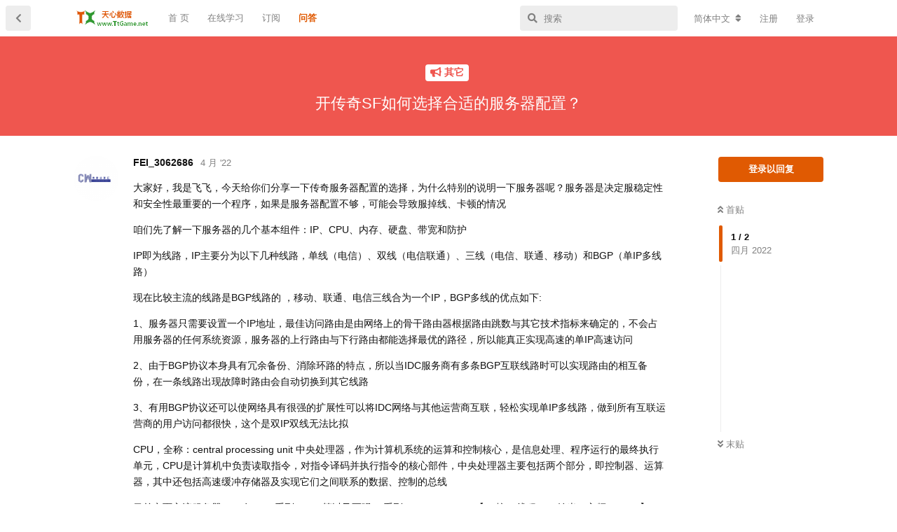

--- FILE ---
content_type: text/html; charset=utf-8
request_url: https://ask.ttgame.net/d/547-sf
body_size: 15490
content:
<!doctype html>
<html  dir="ltr"        lang="zh-hans" >
    <head>
        <meta charset="utf-8">
        <title>开传奇SF如何选择合适的服务器配置？ - 传奇脚本_架设传奇_传奇单机_天心数据</title>

        <link rel="stylesheet" href="https://ask.ttgame.net/assets/forum-54962925.css">
<link rel="stylesheet" href="https://ask.ttgame.net/assets/forum-zh-hans-abe58b72.css">
<link rel="canonical" href="https://ask.ttgame.net/d/547-sf">
<meta name="viewport" content="width=device-width, initial-scale=1, maximum-scale=1, minimum-scale=1">
<meta name="description" content="大家好，我是飞飞，今天给你们分享一下传奇服务器配置的选择，为什么特别的说明一下服务器呢？服务器是决定服稳定性和安全性最重要的一个程序，如果是服务器配置不够，可能会导致服掉线、卡顿的情况 咱们先了解一下服务器的几个基本组件：IP、CPU、内存、硬盘、带宽和防护 IP即为线路，IP主要分为以下几种线路，单线（电信...">
<meta name="theme-color" content="#e05a02">
<meta name="application-name" content="传奇脚本_架设传奇_传奇单机_天心数据">
<meta name="robots" content="index, follow">
<meta name="twitter:card" content="summary">
<meta name="twitter:image" content="https://ask.ttgame.net/assets/logo-5qkszyfs.png">
<meta name="twitter:title" content="开传奇SF如何选择合适的服务器配置？">
<meta name="article:published_time" content="2022-04-01T06:34:41+00:00">
<meta name="twitter:description" content="大家好，我是飞飞，今天给你们分享一下传奇服务器配置的选择，为什么特别的说明一下服务器呢？服务器是决定服稳定性和安全性最重要的一个程序，如果是服务器配置不够，可能会导致服掉线、卡顿的情况 咱们先了解一下服务器的几个基本组件：IP、CPU、内存、硬盘、带宽和防护 IP即为线路，IP主要分为以下几种线路，单线（电信...">
<meta name="twitter:url" content="https://ask.ttgame.net/d/547-sf">
<meta property="og:site_name" content="传奇脚本_架设传奇_传奇单机_天心数据">
<meta property="og:image" content="https://ask.ttgame.net/assets/logo-5qkszyfs.png">
<meta property="og:type" content="article">
<meta property="og:title" content="开传奇SF如何选择合适的服务器配置？">
<meta property="og:description" content="大家好，我是飞飞，今天给你们分享一下传奇服务器配置的选择，为什么特别的说明一下服务器呢？服务器是决定服稳定性和安全性最重要的一个程序，如果是服务器配置不够，可能会导致服掉线、卡顿的情况 咱们先了解一下服务器的几个基本组件：IP、CPU、内存、硬盘、带宽和防护 IP即为线路，IP主要分为以下几种线路，单线（电信...">
<meta property="og:url" content="https://ask.ttgame.net/d/547-sf">
<script type="application/ld+json">[{"@context":"http:\/\/schema.org","@type":"DiscussionForumPosting","publisher":{"@type":"Organization","name":"\u4f20\u5947\u811a\u672c_\u67b6\u8bbe\u4f20\u5947_\u4f20\u5947\u5355\u673a_\u5929\u5fc3\u6570\u636e","url":"https:\/\/ask.ttgame.net","description":"\u8fdb\u5929\u5fc3\u6570\u636e\u95ee\u7b54\u793e\u533a,\u8ba8\u8bba\u4f20\u5947\u811a\u672c\u7f16\u8f91\u4fee\u6539\u548c\u67b6\u8bbe\u5355\u673a\u4f20\u5947\u6559\u7a0b\u76f8\u5173\u95ee\u9898.","logo":"https:\/\/ask.ttgame.net\/assets\/logo-5qkszyfs.png"},"image":"https:\/\/ask.ttgame.net\/assets\/logo-5qkszyfs.png","datePublished":"2022-04-01T06:34:41+00:00","description":"\u5927\u5bb6\u597d\uff0c\u6211\u662f\u98de\u98de\uff0c\u4eca\u5929\u7ed9\u4f60\u4eec\u5206\u4eab\u4e00\u4e0b\u4f20\u5947\u670d\u52a1\u5668\u914d\u7f6e\u7684\u9009\u62e9\uff0c\u4e3a\u4ec0\u4e48\u7279\u522b\u7684\u8bf4\u660e\u4e00\u4e0b\u670d\u52a1\u5668\u5462\uff1f\u670d\u52a1\u5668\u662f\u51b3\u5b9a\u670d\u7a33\u5b9a\u6027\u548c\u5b89\u5168\u6027\u6700\u91cd\u8981\u7684\u4e00\u4e2a\u7a0b\u5e8f\uff0c\u5982\u679c\u662f\u670d\u52a1\u5668\u914d\u7f6e\u4e0d\u591f\uff0c\u53ef\u80fd\u4f1a\u5bfc\u81f4\u670d\u6389\u7ebf\u3001\u5361\u987f\u7684\u60c5\u51b5 \u54b1\u4eec\u5148\u4e86\u89e3\u4e00\u4e0b\u670d\u52a1\u5668\u7684\u51e0\u4e2a\u57fa\u672c\u7ec4\u4ef6\uff1aIP\u3001CPU\u3001\u5185\u5b58\u3001\u786c\u76d8\u3001\u5e26\u5bbd\u548c\u9632\u62a4 IP\u5373\u4e3a\u7ebf\u8def\uff0cIP\u4e3b\u8981\u5206\u4e3a\u4ee5\u4e0b\u51e0\u79cd\u7ebf\u8def\uff0c\u5355\u7ebf\uff08\u7535\u4fe1...","headline":"\u5927\u5bb6\u597d\uff0c\u6211\u662f\u98de\u98de\uff0c\u4eca\u5929\u7ed9\u4f60\u4eec\u5206\u4eab\u4e00\u4e0b\u4f20\u5947\u670d\u52a1\u5668\u914d\u7f6e\u7684\u9009\u62e9\uff0c\u4e3a\u4ec0\u4e48\u7279\u522b\u7684\u8bf4\u660e\u4e00\u4e0b\u670d\u52a1\u5668\u5462\uff1f\u670d\u52a1\u5668\u662f\u51b3\u5b9a\u670d\u7a33\u5b9a\u6027\u548c\u5b89\u5168\u6027\u6700\u91cd\u8981\u7684\u4e00\u4e2a\u7a0b\u5e8f\uff0c\u5982\u679c\u662f\u670d\u52a1\u5668\u914d\u7f6e\u4e0d\u591f\uff0c\u53ef\u80fd\u4f1a\u5bfc\u81f4\u670d\u6389\u7ebf\u3001\u5361\u987f\u7684\u60c5\u51b5 \u54b1\u4eec\u5148\u4e86\u89e3\u4e00\u4e0b\u670d\u52a1\u5668\u7684\u51e0\u4e2a\u57fa\u672c\u7ec4\u4ef6\uff1aIP\u3001CPU\u3001\u5185\u5b58\u3001\u786c\u76d8\u3001\u5e26\u5bbd\u548c\u9632\u62a4 IP\u5373\u4e3a\u7ebf\u8def\uff0cIP\u4e3b\u8981\u5206\u4e3a\u4ee5\u4e0b\u51e0\u79cd\u7ebf\u8def\uff0c\u5355\u7ebf\uff08\u7535\u4fe1...","url":"https:\/\/ask.ttgame.net\/d\/547-sf","author":{"@type":"Person","name":"FEI_3062686","url":"https:\/\/ask.ttgame.net\/u\/FEI_3062686"}},{"@context":"http:\/\/schema.org","@type":"WebSite","url":"https:\/\/ask.ttgame.net\/","potentialAction":{"@type":"SearchAction","target":"https:\/\/ask.ttgame.net\/?q={search_term_string}","query-input":"required name=search_term_string"}}]</script>
    </head>

    <body>
        <div id="app" class="App">

    <div id="app-navigation" class="App-navigation"></div>

    <div id="drawer" class="App-drawer">

        <header id="header" class="App-header">
            <div id="header-navigation" class="Header-navigation"></div>
            <div class="container">
                <h1 class="Header-title">
                    <a href="https://ask.ttgame.net" id="home-link">
                                                    <img src="https://ask.ttgame.net/assets/logo-5qkszyfs.png" alt="传奇脚本_架设传奇_传奇单机_天心数据" class="Header-logo">
                                            </a>
                </h1>
                <div id="header-primary" class="Header-primary"></div>
                <div id="header-secondary" class="Header-secondary"></div>
            </div>
        </header>

    </div>

    <main class="App-content">
        <div id="content"></div>

        <div id="flarum-loading" style="display: none">
    加载中...
</div>

<noscript>
    <div class="Alert">
        <div class="container">
            请使用现代浏览器并启用 JavaScript 以获取最佳浏览体验。
        </div>
    </div>
</noscript>

<div id="flarum-loading-error" style="display: none">
    <div class="Alert">
        <div class="container">
            加载论坛时出错，请强制刷新页面重试。
        </div>
    </div>
</div>

<noscript id="flarum-content">
    <div class="container">
    <h2>开传奇SF如何选择合适的服务器配置？</h2>

    <div>
                    <div>
                                <h3>FEI_3062686</h3>
                <div class="Post-body">
                    <p>大家好，我是飞飞，今天给你们分享一下传奇服务器配置的选择，为什么特别的说明一下服务器呢？服务器是决定服稳定性和安全性最重要的一个程序，如果是服务器配置不够，可能会导致服掉线、卡顿的情况</p>

<p>咱们先了解一下服务器的几个基本组件：IP、CPU、内存、硬盘、带宽和防护</p>

<p>IP即为线路，IP主要分为以下几种线路，单线（电信）、双线（电信联通）、三线（电信、联通、移动）和BGP（单IP多线路）</p>

<p>现在比较主流的线路是BGP线路的 ，移动、联通、电信三线合为一个IP，BGP多线的优点如下:</p>

<p>1、服务器只需要设置一个IP地址，最佳访问路由是由网络上的骨干路由器根据路由跳数与其它技术指标来确定的，不会占用服务器的任何系统资源，服务器的上行路由与下行路由都能选择最优的路径，所以能真正实现高速的单IP高速访问</p>

<p>2、由于BGP协议本身具有冗余备份、消除环路的特点，所以当IDC服务商有多条BGP互联线路时可以实现路由的相互备份，在一条线路出现故障时路由会自动切换到其它线路</p>

<p>3、有用BGP协议还可以使网络具有很强的扩展性可以将IDC网络与其他运营商互联，轻松实现单IP多线路，做到所有互联运营商的用户访问都很快，这个是双IP双线无法比拟</p>

<p>CPU，全称：central processing unit 中央处理器，作为计算机系统的运算和控制核心，是信息处理、程序运行的最终执行单元，CPU是计算机中负责读取指令，对指令译码并执行指令的核心部件，中央处理器主要包括两个部分，即控制器、运算器，其中还包括高速缓冲存储器及实现它们之间联系的数据、控制的总线</p>

<p>目前市面主流服务器CPU有Xeon系列L5630等以及至强E5系列E5-2660v2 CPU【16核20线程，22纳米，主频2.2GHz】。还有即将上架的I9系列CPU，主频3.6GHz，i9主要是应用在图形设计、视频处理、游戏开发等专业领域，这些领域对于CPU性能的要求理论上是无上限的，越高越好的</p>

<p>内存(Memory)也被称为内存储器和主存储器，其作用是用于暂时存放CPU中的运算数据，以及与硬盘等外部存储器交换的数据，只要计算机在运行中，操作系统就会把需要运算的数据从内存调到CPU中进行运算，当运算完成后CPU再将结果传送出来，内存的运行也决定了计算机的稳定运行，一般能承载游戏运行的要求是有16G内存，不然游戏难免会有卡顿的现象</p>

<p>硬盘是计算机最主要的存储设备，硬盘（港台称之为硬碟，英文名：Hard Disk Drive， 简称HDD，全名温彻斯特式硬盘）由一个或者多个铝制或者玻璃制的碟片组成，这些碟片外覆盖有铁磁性材料，硬盘分为两种，一种是机械硬盘，另外一种是固态硬盘（SSD），简称固盘，用固态电子存储芯片阵列而制成的硬盘，由控制单元和存储单元(FLASH芯片、DRAM芯片)组成。固态硬盘在接口的规范和定义、功能及使用方法上与传统硬盘的完全相同，在产品外形和尺寸上也完全与传统硬盘一致，但I/O性能相对于传统硬盘大大提升，多数用户的第一选择是固盘，与机械硬盘相比固盘的读写速度快、防震抗摔性、轻便、无噪音、工作温度范围大</p>

<p>带宽用来标识信号传输的数据传输能力、标识单位时间内通过链路的数据量、标识显示器的显示能力，带宽的大小和服务器本身的速度并没有太大的关系，服务器速度的快慢主要和线路有关，线路越好我们的访问的速度就会越快。而带宽主要针对的是下载速度，上传速度和流量的大小。而服务器的带宽越大，下载的速度和上传的速度就会越快，同时访问我们服务器的人数就会越多。</p>

<p>带宽分独享和共享带宽，独享即为独自享用机房一部分带宽资源，共享带宽即指，若一个机柜接入1G带宽，那么所有服务器都可以达到1G带宽速度，若某台机器带宽跑高便会影响其他机器的网络，目前所有的机型都是独享带宽，更适合用于软件开发、网站建设及游戏开发</p>

<p>防护分为单防和群防，单防就是机器本身防火墙具有的防御量，群防即指机房共同拥有的一组防火墙防御量 ，租用高防服务器可以通过防火墙，数据监测牵引系统等技术来对流量性攻击进行有效的削弱，从而起到预防作用</p>

<p>现在知道如何选择服务器了吗？</p>

<p>我是飞飞，若是有传奇或是服务器相关问题，欢迎咨询，一起交流</p>

<p>传奇分享汇，助您成为更专业的GM！</p>
                </div>
            </div>

            <hr>
                    <div>
                                <h3>FEI_3062686</h3>
                <div class="Post-body">
                    <p>服务器租用认准驰网科技，免费教传奇开服技术~</p>
                </div>
            </div>

            <hr>
            </div>

    
    </div>

</noscript>


        <div class="App-composer">
            <div class="container">
                <div id="composer"></div>
            </div>
        </div>
    </main>

</div>

<script>
var _hmt = _hmt || [];
(function() {
  var hm = document.createElement("script");
  hm.src = "https://hm.baidu.com/hm.js?c61f02d582eb2528b03292a07c769f1b";
  var s = document.getElementsByTagName("script")[0]; 
  s.parentNode.insertBefore(hm, s);
})();
</script>



        <div id="modal"></div>
        <div id="alerts"></div>

        <script>
            document.getElementById('flarum-loading').style.display = 'block';
            var flarum = {extensions: {}};
        </script>

        <script src="https://ask.ttgame.net/assets/forum-5e5281e8.js"></script>
<script src="https://ask.ttgame.net/assets/forum-zh-hans-01a38874.js"></script>

        <script>
            document.getElementById('flarum-loading').style.display = 'none';

            try {
                flarum.core.app.load({"resources":[{"type":"forums","id":"1","attributes":{"title":"\u4f20\u5947\u811a\u672c_\u67b6\u8bbe\u4f20\u5947_\u4f20\u5947\u5355\u673a_\u5929\u5fc3\u6570\u636e","description":"\u8fdb\u5929\u5fc3\u6570\u636e\u95ee\u7b54\u793e\u533a,\u8ba8\u8bba\u4f20\u5947\u811a\u672c\u7f16\u8f91\u4fee\u6539\u548c\u67b6\u8bbe\u5355\u673a\u4f20\u5947\u6559\u7a0b\u76f8\u5173\u95ee\u9898.","showLanguageSelector":true,"baseUrl":"https:\/\/ask.ttgame.net","basePath":"","debug":true,"apiUrl":"https:\/\/ask.ttgame.net\/api","welcomeTitle":"\u6b22\u8fce\u8fdb\u5165 \u5929\u5fc3\u6570\u636e\u95ee\u7b54","welcomeMessage":"\u5e2e\u52a9 \u5206\u4eab \u5171\u540c \u63d0\u9ad8. QQ\u7fa4: \u003Ca href=\u0022https:\/\/jq.qq.com\/?_wv=1027\u0026k=DNh7kRJi\u0022 target=\u0022_blank\u0022\u003E390324298\u003C\/a\u003E","themePrimaryColor":"#e05a02","themeSecondaryColor":"#fff","logoUrl":"https:\/\/ask.ttgame.net\/assets\/logo-5qkszyfs.png","faviconUrl":null,"headerHtml":"","footerHtml":"\u003Cscript\u003E\nvar _hmt = _hmt || [];\n(function() {\n  var hm = document.createElement(\u0022script\u0022);\n  hm.src = \u0022https:\/\/hm.baidu.com\/hm.js?c61f02d582eb2528b03292a07c769f1b\u0022;\n  var s = document.getElementsByTagName(\u0022script\u0022)[0]; \n  s.parentNode.insertBefore(hm, s);\n})();\n\u003C\/script\u003E\n","allowSignUp":true,"defaultRoute":"\/all","canViewDiscussions":true,"canStartDiscussion":false,"canViewUserList":false,"canViewFlags":false,"guidelinesUrl":null,"minPrimaryTags":"1","maxPrimaryTags":"5","minSecondaryTags":"0","maxSecondaryTags":"5","maicol07-sso.signup_url":"https:\/\/www.ttgame.net?action=register","maicol07-sso.login_url":"https:\/\/www.ttgame.net\/?action=login","maicol07-sso.logout_url":"https:\/\/www.ttgame.net\/user\/logout","maicol07-sso.disable_login_btn":"","maicol07-sso.disable_signup_btn":"","fof-upload.canUpload":false,"fof-upload.canDownload":false},"relationships":{"groups":{"data":[{"type":"groups","id":"1"},{"type":"groups","id":"2"},{"type":"groups","id":"3"},{"type":"groups","id":"4"},{"type":"groups","id":"5"}]},"tags":{"data":[{"type":"tags","id":"1"},{"type":"tags","id":"2"},{"type":"tags","id":"5"},{"type":"tags","id":"6"},{"type":"tags","id":"7"},{"type":"tags","id":"8"},{"type":"tags","id":"9"},{"type":"tags","id":"10"},{"type":"tags","id":"11"},{"type":"tags","id":"12"},{"type":"tags","id":"13"},{"type":"tags","id":"14"},{"type":"tags","id":"15"},{"type":"tags","id":"16"},{"type":"tags","id":"17"},{"type":"tags","id":"18"},{"type":"tags","id":"19"},{"type":"tags","id":"20"},{"type":"tags","id":"21"},{"type":"tags","id":"22"},{"type":"tags","id":"23"},{"type":"tags","id":"24"},{"type":"tags","id":"25"},{"type":"tags","id":"26"},{"type":"tags","id":"27"},{"type":"tags","id":"28"},{"type":"tags","id":"29"},{"type":"tags","id":"30"},{"type":"tags","id":"31"},{"type":"tags","id":"32"},{"type":"tags","id":"33"},{"type":"tags","id":"34"},{"type":"tags","id":"35"},{"type":"tags","id":"36"},{"type":"tags","id":"37"},{"type":"tags","id":"38"},{"type":"tags","id":"39"},{"type":"tags","id":"40"},{"type":"tags","id":"41"}]},"links":{"data":[{"type":"links","id":"1"},{"type":"links","id":"5"},{"type":"links","id":"6"},{"type":"links","id":"7"}]}}},{"type":"groups","id":"1","attributes":{"nameSingular":"\u7ba1\u7406\u5458","namePlural":"\u7ba1\u7406\u5458","color":"#B72A2A","icon":"fas fa-wrench"}},{"type":"groups","id":"2","attributes":{"nameSingular":"\u6e38\u5ba2","namePlural":"\u6e38\u5ba2","color":null,"icon":null}},{"type":"groups","id":"3","attributes":{"nameSingular":"\u6ce8\u518c\u7528\u6237","namePlural":"\u6ce8\u518c\u7528\u6237","color":null,"icon":null}},{"type":"groups","id":"4","attributes":{"nameSingular":"\u7248\u4e3b","namePlural":"\u7248\u4e3b","color":"#80349E","icon":"fas fa-bolt"}},{"type":"groups","id":"5","attributes":{"nameSingular":"VIP","namePlural":"\u4f1a\u5458","color":"#e05a02","icon":"fas fa-crown"}},{"type":"tags","id":"1","attributes":{"name":"GOM\u5f15\u64ce","description":"\u4e3b\u6d41 \u590d\u53e4 \u5355\u804c\u4e1a \u4e09\u804c\u4e1a \u4f7f\u7528\u7528\u6700\u591a","slug":"gom","color":"#fb503b","backgroundUrl":null,"backgroundMode":null,"icon":"fas fa-heart","discussionCount":524,"position":0,"defaultSort":null,"isChild":false,"isHidden":false,"lastPostedAt":"2024-12-16T07:23:18+00:00","canStartDiscussion":false,"canAddToDiscussion":false},"relationships":{"lastPostedDiscussion":{"data":{"type":"discussions","id":"954"}}}},{"type":"tags","id":"2","attributes":{"name":"GEE\u5f15\u64ce","description":"\u529f\u80fd\u5168 \u66f4\u65b0\u5feb \u754c\u9762\u7ec6\u817b","slug":"gee","color":"#48BF83","backgroundUrl":null,"backgroundMode":null,"icon":"fas fa-thermometer-three-quarters","discussionCount":118,"position":1,"defaultSort":null,"isChild":false,"isHidden":false,"lastPostedAt":"2023-04-29T14:59:52+00:00","canStartDiscussion":false,"canAddToDiscussion":false},"relationships":{"lastPostedDiscussion":{"data":{"type":"discussions","id":"818"}}}},{"type":"tags","id":"5","attributes":{"name":"Leg\/BLUE\u5f15\u64ce","description":"80\u5408\u51fb\u4e13\u7528","slug":"leg-blue","color":"#111","backgroundUrl":null,"backgroundMode":null,"icon":"fas fa-vial","discussionCount":97,"position":3,"defaultSort":null,"isChild":false,"isHidden":false,"lastPostedAt":"2024-12-14T03:46:09+00:00","canStartDiscussion":false,"canAddToDiscussion":false},"relationships":{"lastPostedDiscussion":{"data":{"type":"discussions","id":"953"}}}},{"type":"tags","id":"6","attributes":{"name":"\u67b6\u8bbe","description":"\u67b6\u8bbe\u5f00\u533a","slug":"run","color":"","backgroundUrl":null,"backgroundMode":null,"icon":"","discussionCount":68,"position":0,"defaultSort":null,"isChild":true,"isHidden":false,"lastPostedAt":"2024-09-15T13:50:25+00:00","canStartDiscussion":false,"canAddToDiscussion":false},"relationships":{"lastPostedDiscussion":{"data":{"type":"discussions","id":"931"}},"parent":{"data":{"type":"tags","id":"1"}}}},{"type":"tags","id":"7","attributes":{"name":"HGE\u5f15\u64ce","description":"95\u5408\u51fb","slug":"hge","color":"#9354CA","backgroundUrl":null,"backgroundMode":null,"icon":"fas fa-comment-dots","discussionCount":20,"position":4,"defaultSort":null,"isChild":false,"isHidden":false,"lastPostedAt":"2022-04-28T05:40:33+00:00","canStartDiscussion":false,"canAddToDiscussion":false},"relationships":{"lastPostedDiscussion":{"data":{"type":"discussions","id":"558"}}}},{"type":"tags","id":"8","attributes":{"name":"Hero\u5f15\u64ce","description":"2015\u5e74\u7684\u5f15\u64ce","slug":"hero","color":"#337ab7","backgroundUrl":null,"backgroundMode":null,"icon":"fas fa-toolbox","discussionCount":8,"position":5,"defaultSort":null,"isChild":false,"isHidden":false,"lastPostedAt":"2020-04-06T08:13:18+00:00","canStartDiscussion":false,"canAddToDiscussion":false},"relationships":{"lastPostedDiscussion":{"data":{"type":"discussions","id":"161"}}}},{"type":"tags","id":"9","attributes":{"name":"\u811a\u672c","description":"\u811a\u672c\u5236\u4f5c","slug":"script","color":"","backgroundUrl":null,"backgroundMode":null,"icon":"","discussionCount":300,"position":2,"defaultSort":null,"isChild":true,"isHidden":false,"lastPostedAt":"2024-09-04T12:29:37+00:00","canStartDiscussion":false,"canAddToDiscussion":false},"relationships":{"lastPostedDiscussion":{"data":{"type":"discussions","id":"926"}},"parent":{"data":{"type":"tags","id":"1"}}}},{"type":"tags","id":"10","attributes":{"name":"\u8865\u4e01","description":"\u8865\u4e01\u5236\u4f5c","slug":"buding","color":"","backgroundUrl":null,"backgroundMode":null,"icon":"","discussionCount":57,"position":3,"defaultSort":null,"isChild":true,"isHidden":false,"lastPostedAt":"2023-11-26T04:11:40+00:00","canStartDiscussion":false,"canAddToDiscussion":false},"relationships":{"lastPostedDiscussion":{"data":{"type":"discussions","id":"871"}},"parent":{"data":{"type":"tags","id":"1"}}}},{"type":"tags","id":"11","attributes":{"name":"\u767b\u9646\u5668","description":"\u767b\u9646\u5668\u914d\u7f6e","slug":"dlq","color":"","backgroundUrl":null,"backgroundMode":null,"icon":"","discussionCount":14,"position":1,"defaultSort":null,"isChild":true,"isHidden":false,"lastPostedAt":"2021-02-09T03:01:27+00:00","canStartDiscussion":false,"canAddToDiscussion":false},"relationships":{"lastPostedDiscussion":{"data":{"type":"discussions","id":"390"}},"parent":{"data":{"type":"tags","id":"1"}}}},{"type":"tags","id":"12","attributes":{"name":"\u7f51\u7ad9","description":"\u7f51\u7ad9\u5236\u4f5c\u5f00\u53d1","slug":"web","color":"","backgroundUrl":null,"backgroundMode":null,"icon":"fas fa-project-diagram","discussionCount":16,"position":6,"defaultSort":null,"isChild":false,"isHidden":false,"lastPostedAt":"2024-03-12T00:07:03+00:00","canStartDiscussion":false,"canAddToDiscussion":false},"relationships":{"lastPostedDiscussion":{"data":{"type":"discussions","id":"879"}}}},{"type":"tags","id":"13","attributes":{"name":"\u5176\u5b83","description":"\u670d\u52a1\u5668 \u8fd0\u8425 \u63a8\u5e7f\u7b49","slug":"other","color":"#EF564F","backgroundUrl":null,"backgroundMode":null,"icon":"fas fa-bullhorn","discussionCount":49,"position":7,"defaultSort":null,"isChild":false,"isHidden":false,"lastPostedAt":"2025-12-23T02:21:12+00:00","canStartDiscussion":false,"canAddToDiscussion":false},"relationships":{"lastPostedDiscussion":{"data":{"type":"discussions","id":"1051"}}}},{"type":"tags","id":"14","attributes":{"name":"\u767b\u9646\u5668","description":"GEE\u5f15\u64ce\u767b\u9646\u5668\u914d\u7f6e","slug":"gee_dlq","color":"","backgroundUrl":null,"backgroundMode":null,"icon":"","discussionCount":5,"position":1,"defaultSort":null,"isChild":true,"isHidden":false,"lastPostedAt":"2021-02-07T04:56:28+00:00","canStartDiscussion":false,"canAddToDiscussion":false},"relationships":{"lastPostedDiscussion":{"data":{"type":"discussions","id":"376"}},"parent":{"data":{"type":"tags","id":"2"}}}},{"type":"tags","id":"15","attributes":{"name":"\u811a\u672c","description":"GEE\u5f15\u64ce\u811a\u672c\u7f16\u5199\u4fee\u6539","slug":"gee_script","color":"","backgroundUrl":null,"backgroundMode":null,"icon":"","discussionCount":51,"position":2,"defaultSort":null,"isChild":true,"isHidden":false,"lastPostedAt":"2022-08-22T11:14:58+00:00","canStartDiscussion":false,"canAddToDiscussion":false},"relationships":{"lastPostedDiscussion":{"data":{"type":"discussions","id":"629"}},"parent":{"data":{"type":"tags","id":"2"}}}},{"type":"tags","id":"16","attributes":{"name":"\u67b6\u8bbe","description":"GEE\u5f15\u64ce\u7248\u672c\u67b6\u8bbe","slug":"gee_run","color":"","backgroundUrl":null,"backgroundMode":null,"icon":"","discussionCount":20,"position":0,"defaultSort":null,"isChild":true,"isHidden":false,"lastPostedAt":"2021-02-08T12:35:23+00:00","canStartDiscussion":false,"canAddToDiscussion":false},"relationships":{"lastPostedDiscussion":{"data":{"type":"discussions","id":"386"}},"parent":{"data":{"type":"tags","id":"2"}}}},{"type":"tags","id":"17","attributes":{"name":"\u8865\u4e01","description":"GEE\u5f15\u64ce\u8865\u4e01\u5236\u4f5c","slug":"gee_buding","color":"","backgroundUrl":null,"backgroundMode":null,"icon":"","discussionCount":19,"position":3,"defaultSort":null,"isChild":true,"isHidden":false,"lastPostedAt":"2022-04-28T05:40:33+00:00","canStartDiscussion":false,"canAddToDiscussion":false},"relationships":{"lastPostedDiscussion":{"data":{"type":"discussions","id":"558"}},"parent":{"data":{"type":"tags","id":"2"}}}},{"type":"tags","id":"18","attributes":{"name":"\u67b6\u8bbe","description":"LEG,Blue\u5f15\u64ce\u67b6\u8bbe\u5f00\u533a","slug":"leg_run","color":"","backgroundUrl":null,"backgroundMode":null,"icon":"","discussionCount":11,"position":0,"defaultSort":null,"isChild":true,"isHidden":false,"lastPostedAt":"2021-04-30T02:19:01+00:00","canStartDiscussion":false,"canAddToDiscussion":false},"relationships":{"lastPostedDiscussion":{"data":{"type":"discussions","id":"486"}},"parent":{"data":{"type":"tags","id":"5"}}}},{"type":"tags","id":"19","attributes":{"name":"\u767b\u9646\u5668","description":"LEG,Blue\u5f15\u64ce\u767b\u9646\u5668\u914d\u7f6e","slug":"leg_dlq","color":"","backgroundUrl":null,"backgroundMode":null,"icon":"","discussionCount":16,"position":1,"defaultSort":null,"isChild":true,"isHidden":false,"lastPostedAt":"2024-12-14T03:46:09+00:00","canStartDiscussion":false,"canAddToDiscussion":false},"relationships":{"lastPostedDiscussion":{"data":{"type":"discussions","id":"953"}},"parent":{"data":{"type":"tags","id":"5"}}}},{"type":"tags","id":"20","attributes":{"name":"\u811a\u672c","description":"LEG\u5f15\u64ce\u811a\u672c","slug":"leg_script","color":"","backgroundUrl":null,"backgroundMode":null,"icon":"","discussionCount":47,"position":2,"defaultSort":null,"isChild":true,"isHidden":false,"lastPostedAt":"2023-01-23T08:41:32+00:00","canStartDiscussion":false,"canAddToDiscussion":false},"relationships":{"lastPostedDiscussion":{"data":{"type":"discussions","id":"777"}},"parent":{"data":{"type":"tags","id":"5"}}}},{"type":"tags","id":"21","attributes":{"name":"\u8865\u4e01","description":"leg,blue\u5f15\u64ce\u8865\u4e01\u5236\u4f5c","slug":"leg_bd","color":"","backgroundUrl":null,"backgroundMode":null,"icon":"","discussionCount":9,"position":3,"defaultSort":null,"isChild":true,"isHidden":false,"lastPostedAt":"2022-04-28T05:40:33+00:00","canStartDiscussion":false,"canAddToDiscussion":false},"relationships":{"lastPostedDiscussion":{"data":{"type":"discussions","id":"558"}},"parent":{"data":{"type":"tags","id":"5"}}}},{"type":"tags","id":"22","attributes":{"name":"\u67b6\u8bbe","description":"HGE\u5f15\u64ce\u67b6\u8bbe\u5f00\u533a","slug":"hge_run","color":"","backgroundUrl":null,"backgroundMode":null,"icon":"","discussionCount":2,"position":0,"defaultSort":null,"isChild":true,"isHidden":false,"lastPostedAt":"2021-03-17T01:45:47+00:00","canStartDiscussion":false,"canAddToDiscussion":false},"relationships":{"lastPostedDiscussion":{"data":{"type":"discussions","id":"435"}},"parent":{"data":{"type":"tags","id":"7"}}}},{"type":"tags","id":"23","attributes":{"name":"\u767b\u9646\u5668","description":"HGE\u5f15\u64ce\u767b\u9646\u5668\u914d\u7f6e","slug":"hge_dlq","color":"","backgroundUrl":null,"backgroundMode":null,"icon":"","discussionCount":1,"position":1,"defaultSort":null,"isChild":true,"isHidden":false,"lastPostedAt":"2020-02-28T11:51:32+00:00","canStartDiscussion":false,"canAddToDiscussion":false},"relationships":{"lastPostedDiscussion":{"data":{"type":"discussions","id":"20"}},"parent":{"data":{"type":"tags","id":"7"}}}},{"type":"tags","id":"24","attributes":{"name":"\u811a\u672c","description":"Hge\u5f15\u64ce\u811a\u672c\u7f16\u5199\u5236\u4f5c","slug":"hge_script","color":"","backgroundUrl":null,"backgroundMode":null,"icon":"","discussionCount":2,"position":2,"defaultSort":null,"isChild":true,"isHidden":false,"lastPostedAt":"2021-05-17T07:55:27+00:00","canStartDiscussion":false,"canAddToDiscussion":false},"relationships":{"lastPostedDiscussion":{"data":{"type":"discussions","id":"497"}},"parent":{"data":{"type":"tags","id":"7"}}}},{"type":"tags","id":"25","attributes":{"name":"\u8865\u4e01","description":"HGE\u5f15\u64ce\u8865\u4e01\u5236\u4f5c","slug":"buding_hge","color":"","backgroundUrl":null,"backgroundMode":null,"icon":"","discussionCount":2,"position":3,"defaultSort":null,"isChild":true,"isHidden":false,"lastPostedAt":"2022-04-28T05:40:33+00:00","canStartDiscussion":false,"canAddToDiscussion":false},"relationships":{"lastPostedDiscussion":{"data":{"type":"discussions","id":"558"}},"parent":{"data":{"type":"tags","id":"7"}}}},{"type":"tags","id":"26","attributes":{"name":"\u67b6\u8bbe","description":"HERO\u5f15\u64ce\u67b6\u8bbe\u5f00\u533a","slug":"hero_run","color":"","backgroundUrl":null,"backgroundMode":null,"icon":"","discussionCount":0,"position":0,"defaultSort":null,"isChild":true,"isHidden":false,"lastPostedAt":null,"canStartDiscussion":false,"canAddToDiscussion":false},"relationships":{"parent":{"data":{"type":"tags","id":"8"}}}},{"type":"tags","id":"27","attributes":{"name":"\u767b\u9646\u5668","description":"Hero\u5f15\u64ce\u767b\u9646\u5668\u914d\u7f6e","slug":"dlq_hero","color":"","backgroundUrl":null,"backgroundMode":null,"icon":"","discussionCount":0,"position":1,"defaultSort":null,"isChild":true,"isHidden":false,"lastPostedAt":null,"canStartDiscussion":false,"canAddToDiscussion":false},"relationships":{"parent":{"data":{"type":"tags","id":"8"}}}},{"type":"tags","id":"28","attributes":{"name":"\u811a\u672c","description":"HERO\u5f15\u64ce\u811a\u672c","slug":"hero_script","color":"","backgroundUrl":null,"backgroundMode":null,"icon":"","discussionCount":1,"position":2,"defaultSort":null,"isChild":true,"isHidden":false,"lastPostedAt":"2020-03-10T08:51:58+00:00","canStartDiscussion":false,"canAddToDiscussion":false},"relationships":{"lastPostedDiscussion":{"data":{"type":"discussions","id":"92"}},"parent":{"data":{"type":"tags","id":"8"}}}},{"type":"tags","id":"29","attributes":{"name":"\u8865\u4e01","description":"HERO\u8865\u4e01\u5236\u4f5c","slug":"buding_hero","color":"","backgroundUrl":null,"backgroundMode":null,"icon":"","discussionCount":0,"position":3,"defaultSort":null,"isChild":true,"isHidden":false,"lastPostedAt":null,"canStartDiscussion":false,"canAddToDiscussion":false},"relationships":{"parent":{"data":{"type":"tags","id":"8"}}}},{"type":"tags","id":"30","attributes":{"name":"\u57df\u540d","description":"\u57df\u540d\u89e3\u6790","slug":"domain","color":"","backgroundUrl":null,"backgroundMode":null,"icon":"","discussionCount":0,"position":0,"defaultSort":null,"isChild":true,"isHidden":false,"lastPostedAt":null,"canStartDiscussion":false,"canAddToDiscussion":false},"relationships":{"parent":{"data":{"type":"tags","id":"12"}}}},{"type":"tags","id":"31","attributes":{"name":"\u7a7a\u95f4","description":"\u865a\u62df\u4e3b\u673a\u4f7f\u7528","slug":"vhost","color":"","backgroundUrl":null,"backgroundMode":null,"icon":"","discussionCount":1,"position":1,"defaultSort":null,"isChild":true,"isHidden":false,"lastPostedAt":"2022-11-23T09:15:11+00:00","canStartDiscussion":false,"canAddToDiscussion":false},"relationships":{"lastPostedDiscussion":{"data":{"type":"discussions","id":"749"}},"parent":{"data":{"type":"tags","id":"12"}}}},{"type":"tags","id":"32","attributes":{"name":"\u8bbe\u8ba1","description":"\u7f51\u7ad9\u6a21\u677f\u5f00\u53d1","slug":"design","color":"","backgroundUrl":null,"backgroundMode":null,"icon":"","discussionCount":8,"position":2,"defaultSort":null,"isChild":true,"isHidden":false,"lastPostedAt":"2023-06-02T04:20:05+00:00","canStartDiscussion":false,"canAddToDiscussion":false},"relationships":{"lastPostedDiscussion":{"data":{"type":"discussions","id":"821"}},"parent":{"data":{"type":"tags","id":"12"}}}},{"type":"tags","id":"33","attributes":{"name":"\u670d\u52a1\u5668","description":"\u670d\u52a1\u5668\u4f18\u5316\u9632\u62a4","slug":"server","color":"","backgroundUrl":null,"backgroundMode":null,"icon":"","discussionCount":34,"position":1,"defaultSort":null,"isChild":true,"isHidden":false,"lastPostedAt":"2025-12-23T02:21:12+00:00","canStartDiscussion":false,"canAddToDiscussion":false},"relationships":{"lastPostedDiscussion":{"data":{"type":"discussions","id":"1051"}},"parent":{"data":{"type":"tags","id":"13"}}}},{"type":"tags","id":"34","attributes":{"name":"\u63a8\u5e7f","description":"\u8fd0\u8425\u63a8\u5e7f\u7b56\u7565","slug":"publisher","color":"","backgroundUrl":null,"backgroundMode":null,"icon":"","discussionCount":0,"position":2,"defaultSort":null,"isChild":true,"isHidden":false,"lastPostedAt":null,"canStartDiscussion":false,"canAddToDiscussion":false},"relationships":{"parent":{"data":{"type":"tags","id":"13"}}}},{"type":"tags","id":"35","attributes":{"name":"\u516c\u544a","description":"\u7f51\u7ad9\u516c\u544a","slug":"notice","color":"","backgroundUrl":null,"backgroundMode":null,"icon":"","discussionCount":1,"position":0,"defaultSort":null,"isChild":true,"isHidden":false,"lastPostedAt":"2023-03-12T03:06:26+00:00","canStartDiscussion":false,"canAddToDiscussion":false},"relationships":{"lastPostedDiscussion":{"data":{"type":"discussions","id":"4"}},"parent":{"data":{"type":"tags","id":"13"}}}},{"type":"tags","id":"36","attributes":{"name":"996\u5f15\u64ce","description":"996\u4f20\u5947\u4e09\u7aef\u624b\u6e38\u5f15\u64ce\n\n","slug":"996","color":"","backgroundUrl":null,"backgroundMode":null,"icon":"fa fa-gamepad","discussionCount":284,"position":2,"defaultSort":null,"isChild":false,"isHidden":false,"lastPostedAt":"2026-01-20T02:45:20+00:00","canStartDiscussion":false,"canAddToDiscussion":false},"relationships":{"lastPostedDiscussion":{"data":{"type":"discussions","id":"1053"}}}},{"type":"tags","id":"37","attributes":{"name":"\u8865\u4e01","description":"\u670d\u52a1\u5668\u90e8\u7f72\u8be6\u89e3\n","slug":"bd","color":"","backgroundUrl":null,"backgroundMode":null,"icon":"","discussionCount":9,"position":3,"defaultSort":null,"isChild":true,"isHidden":false,"lastPostedAt":"2024-04-10T07:45:15+00:00","canStartDiscussion":false,"canAddToDiscussion":false},"relationships":{"lastPostedDiscussion":{"data":{"type":"discussions","id":"895"}},"parent":{"data":{"type":"tags","id":"36"}}}},{"type":"tags","id":"38","attributes":{"name":"\u811a\u672c","description":"\u529f\u80fd\u5f3a\u5927\uff0c\u540c\u65f6\u9632\u6b62\u5ba2\u6237\u7aef\u901a\u8fc7\u53d1\u7f51\u7edc\u5305\u6765\u5237\u811a\u672c","slug":"Pascal","color":"","backgroundUrl":null,"backgroundMode":null,"icon":"","discussionCount":145,"position":1,"defaultSort":null,"isChild":true,"isHidden":false,"lastPostedAt":"2025-11-10T12:26:25+00:00","canStartDiscussion":false,"canAddToDiscussion":false},"relationships":{"lastPostedDiscussion":{"data":{"type":"discussions","id":"1049"}},"parent":{"data":{"type":"tags","id":"36"}}}},{"type":"tags","id":"39","attributes":{"name":"\u4fee\u6539","description":"\u811a\u672c,\u5ba2\u6237\u7aef\u4fee\u6539","slug":"gowlo_modify","color":"","backgroundUrl":null,"backgroundMode":null,"icon":"","discussionCount":3,"position":null,"defaultSort":null,"isChild":false,"isHidden":false,"lastPostedAt":"2023-02-05T12:11:33+00:00","canStartDiscussion":false,"canAddToDiscussion":false},"relationships":{"lastPostedDiscussion":{"data":{"type":"discussions","id":"778"}}}},{"type":"tags","id":"40","attributes":{"name":"Lua","description":"996\u624b\u6e38lua\u811a\u672c\u4e13\u533a","slug":"lua","color":"","backgroundUrl":null,"backgroundMode":null,"icon":"","discussionCount":118,"position":2,"defaultSort":null,"isChild":true,"isHidden":false,"lastPostedAt":"2026-01-20T02:45:20+00:00","canStartDiscussion":false,"canAddToDiscussion":false},"relationships":{"lastPostedDiscussion":{"data":{"type":"discussions","id":"1053"}},"parent":{"data":{"type":"tags","id":"36"}}}},{"type":"tags","id":"41","attributes":{"name":"\u67b6\u8bbe","description":"\u5de5\u5177\u670d,\u5355\u673a,\u5f00\u533a\u7a7a\u95f4\u8fd0\u884c\u6e38\u620f","slug":"tool-server","color":"","backgroundUrl":null,"backgroundMode":null,"icon":"","discussionCount":5,"position":0,"defaultSort":null,"isChild":true,"isHidden":false,"lastPostedAt":"2022-10-20T03:03:24+00:00","canStartDiscussion":false,"canAddToDiscussion":false},"relationships":{"lastPostedDiscussion":{"data":{"type":"discussions","id":"710"}},"parent":{"data":{"type":"tags","id":"36"}}}},{"type":"discussions","id":"954","attributes":{"title":"\u5f15\u64ce\u6e90\u7801\u5206\u6790","slug":"","commentCount":11,"participantCount":1,"createdAt":"2024-12-16T03:34:40+00:00","lastPostedAt":"2024-12-16T07:40:42+00:00","lastPostNumber":11,"canReply":false,"canRename":false,"canDelete":false,"canHide":false,"isApproved":true,"isLocked":false,"canLock":false,"isSticky":false,"canSticky":false,"canTag":false}},{"type":"discussions","id":"818","attributes":{"title":"\u81ea\u5b9a\u4e49\u5c5e\u6027","slug":"","commentCount":1,"participantCount":1,"createdAt":"2023-04-29T14:59:52+00:00","lastPostedAt":"2023-04-29T14:59:52+00:00","lastPostNumber":1,"canReply":false,"canRename":false,"canDelete":false,"canHide":false,"isApproved":true,"isLocked":false,"canLock":false,"isSticky":false,"canSticky":false,"canTag":false}},{"type":"discussions","id":"953","attributes":{"title":"DBserver\u4fdd\u5b58\u73a9\u5bb6\u6570\u636e\u6d41\u7a0b","slug":"dbserver","commentCount":8,"participantCount":1,"createdAt":"2024-12-13T10:31:50+00:00","lastPostedAt":"2024-12-16T03:33:36+00:00","lastPostNumber":8,"canReply":false,"canRename":false,"canDelete":false,"canHide":false,"isApproved":true,"isLocked":false,"canLock":false,"isSticky":false,"canSticky":false,"canTag":false}},{"type":"discussions","id":"931","attributes":{"title":"pip \u4f7f\u7528\u963f\u91cc\u6e90\u5b89\u88c5","slug":"pip","commentCount":2,"participantCount":1,"createdAt":"2024-09-15T13:50:25+00:00","lastPostedAt":"2024-10-05T07:09:36+00:00","lastPostNumber":2,"canReply":false,"canRename":false,"canDelete":false,"canHide":false,"isApproved":true,"isLocked":false,"canLock":false,"isSticky":false,"canSticky":false,"canTag":false}},{"type":"discussions","id":"558","attributes":{"title":"\u4f20\u5947\u5730\u56fe\u7f16\u53f7\u4ee3\u7801\u67e5\u8be2","slug":"","commentCount":2,"participantCount":1,"createdAt":"2022-04-28T05:40:33+00:00","lastPostedAt":"2022-04-28T05:41:04+00:00","lastPostNumber":2,"canReply":false,"canRename":false,"canDelete":false,"canHide":false,"isApproved":true,"isLocked":false,"canLock":false,"isSticky":false,"canSticky":false,"canTag":false}},{"type":"discussions","id":"161","attributes":{"title":"\u9ed1\u6697\u9ab0\u738b\u5982\u4f55\u8bbe\u7f6e\u767e\u5206\u767e\u4e2d \u4e00\u4e2a\u5143\u5b9d\u62bd \u4e00\u4e2a5W\u5143\u5b9d\u5fc5\u4e2d\u8c79\u5b50","slug":"5w","commentCount":2,"participantCount":2,"createdAt":"2020-04-06T08:13:18+00:00","lastPostedAt":"2020-04-06T09:19:27+00:00","lastPostNumber":2,"canReply":false,"canRename":false,"canDelete":false,"canHide":false,"isApproved":true,"isLocked":false,"canLock":false,"isSticky":false,"canSticky":false,"canTag":false}},{"type":"discussions","id":"926","attributes":{"title":"\u5b9e\u540d\u9a8c\u8bc1","slug":"","commentCount":3,"participantCount":1,"createdAt":"2024-09-04T12:29:18+00:00","lastPostedAt":"2024-09-04T12:30:11+00:00","lastPostNumber":3,"canReply":false,"canRename":false,"canDelete":false,"canHide":false,"isApproved":true,"isLocked":false,"canLock":false,"isSticky":false,"canSticky":false,"canTag":false}},{"type":"discussions","id":"871","attributes":{"title":"\u72c2\u96f7\u901a\u4e91\u9006\u706b\u738b\u8005\u5957\u88c5DB","slug":"db","commentCount":1,"participantCount":1,"createdAt":"2023-11-26T04:11:40+00:00","lastPostedAt":"2023-11-26T04:11:40+00:00","lastPostNumber":1,"canReply":false,"canRename":false,"canDelete":false,"canHide":false,"isApproved":true,"isLocked":false,"canLock":false,"isSticky":false,"canSticky":false,"canTag":false}},{"type":"discussions","id":"390","attributes":{"title":"\u6253\u5f00\u767b\u5f55\u5668\u627e\u4e0d\u5230\u5ba2\u6237\u7aef","slug":"","commentCount":2,"participantCount":1,"createdAt":"2021-02-09T03:01:27+00:00","lastPostedAt":"2021-02-09T03:01:50+00:00","lastPostNumber":2,"canReply":false,"canRename":false,"canDelete":false,"canHide":false,"isApproved":true,"isLocked":false,"canLock":false,"isSticky":false,"canSticky":false,"canTag":false}},{"type":"discussions","id":"879","attributes":{"title":"\u767b\u5f55\u5668\u6253\u4e0d\u5f00","slug":"","commentCount":2,"participantCount":1,"createdAt":"2024-03-12T00:07:03+00:00","lastPostedAt":"2024-03-12T23:18:33+00:00","lastPostNumber":2,"canReply":false,"canRename":false,"canDelete":false,"canHide":false,"isApproved":true,"isLocked":false,"canLock":false,"isSticky":false,"canSticky":false,"canTag":false}},{"type":"discussions","id":"1051","attributes":{"title":"esphttppost\u6570\u636e\u5305\u683c\u5f0f","slug":"esphttppost","commentCount":2,"participantCount":1,"createdAt":"2025-12-23T02:21:12+00:00","lastPostedAt":"2025-12-23T02:21:36+00:00","lastPostNumber":2,"canReply":false,"canRename":false,"canDelete":false,"canHide":false,"isApproved":true,"isLocked":false,"canLock":false,"isSticky":false,"canSticky":false,"canTag":false}},{"type":"discussions","id":"376","attributes":{"title":"\u6b63\u5f0f\u5f00\u670d\u7684\u65f6\u5019\u5217\u8868\u4e00\u822c\u90fd\u653e\u5728\u54ea\u91cc\u7a7a\u95f4\u91cc\u8fd8\u662f\u670d\u52a1\u5668\u91cc\u9762","slug":"","commentCount":2,"participantCount":1,"createdAt":"2021-02-07T04:56:28+00:00","lastPostedAt":"2021-02-07T04:57:09+00:00","lastPostNumber":2,"canReply":false,"canRename":false,"canDelete":false,"canHide":false,"isApproved":true,"isLocked":false,"canLock":false,"isSticky":false,"canSticky":false,"canTag":false}},{"type":"discussions","id":"629","attributes":{"title":"\u6280\u80fdDB","slug":"db","commentCount":1,"participantCount":1,"createdAt":"2022-08-22T11:14:58+00:00","lastPostedAt":"2022-08-22T11:14:58+00:00","lastPostNumber":1,"canReply":false,"canRename":false,"canDelete":false,"canHide":false,"isApproved":true,"isLocked":false,"canLock":false,"isSticky":false,"canSticky":false,"canTag":false}},{"type":"discussions","id":"386","attributes":{"title":"\u590d\u6d3b\u548c\u4f20\u9001\u7684CD\u5728\u54ea\u91cc\u8bbe\u7f6e","slug":"cd","commentCount":2,"participantCount":1,"createdAt":"2021-02-08T12:35:23+00:00","lastPostedAt":"2021-02-08T12:38:22+00:00","lastPostNumber":2,"canReply":false,"canRename":false,"canDelete":false,"canHide":false,"isApproved":true,"isLocked":false,"canLock":false,"isSticky":false,"canSticky":false,"canTag":false}},{"type":"discussions","id":"486","attributes":{"title":"\u6709BLUE\u5f15\u64ce\u7684  \u7269\u54c1DB\u5417","slug":"blue-db","commentCount":4,"participantCount":1,"createdAt":"2021-04-30T02:17:33+00:00","lastPostedAt":"2021-04-30T02:19:15+00:00","lastPostNumber":4,"canReply":false,"canRename":false,"canDelete":false,"canHide":false,"isApproved":true,"isLocked":false,"canLock":false,"isSticky":false,"canSticky":false,"canTag":false}},{"type":"discussions","id":"777","attributes":{"title":"\u5237\u88c5\u5907\u6d4b\u8bd5\u811a\u672c","slug":"","commentCount":1,"participantCount":1,"createdAt":"2023-01-23T08:41:32+00:00","lastPostedAt":"2023-01-23T08:41:32+00:00","lastPostNumber":1,"canReply":false,"canRename":false,"canDelete":false,"canHide":false,"isApproved":true,"isLocked":false,"canLock":false,"isSticky":false,"canSticky":false,"canTag":false}},{"type":"discussions","id":"435","attributes":{"title":"\u88c5\u5907\u63d0\u793a \u5728\u54ea\u91cc\u4fee\u6539 \u7528\u4ec0\u4e48\u5de5\u5177  ","slug":"","commentCount":3,"participantCount":1,"createdAt":"2021-03-17T01:45:36+00:00","lastPostedAt":"2021-03-17T01:54:34+00:00","lastPostNumber":3,"canReply":false,"canRename":false,"canDelete":false,"canHide":false,"isApproved":true,"isLocked":false,"canLock":false,"isSticky":false,"canSticky":false,"canTag":false}},{"type":"discussions","id":"20","attributes":{"title":"\u94fe\u63a5\u4e0d\u5230\u6570\u636e\u5e93\u662f\u4ec0\u4e48\u539f\u56e0","slug":"","commentCount":26,"participantCount":2,"createdAt":"2020-02-28T10:54:24+00:00","lastPostedAt":"2020-02-28T12:26:11+00:00","lastPostNumber":26,"canReply":false,"canRename":false,"canDelete":false,"canHide":false,"isApproved":true,"isLocked":false,"canLock":false,"isSticky":false,"canSticky":false,"canTag":false}},{"type":"discussions","id":"497","attributes":{"title":"\u8bf7\u6559\u4e2a\u95ee\u9898  \u5047\u4eba\u63a7\u5236\u6570\u91cf  \u7275\u6d89\u54ea\u4e2a\u811a\u672c\u6587\u4ef6 ","slug":"","commentCount":2,"participantCount":1,"createdAt":"2021-05-17T07:55:27+00:00","lastPostedAt":"2021-05-17T07:57:36+00:00","lastPostNumber":2,"canReply":false,"canRename":false,"canDelete":false,"canHide":false,"isApproved":true,"isLocked":false,"canLock":false,"isSticky":false,"canSticky":false,"canTag":false}},{"type":"discussions","id":"92","attributes":{"title":" \u811a\u672c\u4e0d\u68c0\u6d4b\u9b54\u4e5f\u53ef\u4ee5\u5408\u6210","slug":"","commentCount":2,"participantCount":2,"createdAt":"2020-03-10T08:51:58+00:00","lastPostedAt":"2020-03-10T08:58:37+00:00","lastPostNumber":2,"canReply":false,"canRename":false,"canDelete":false,"canHide":false,"isApproved":true,"isLocked":false,"canLock":false,"isSticky":false,"canSticky":false,"canTag":false}},{"type":"discussions","id":"749","attributes":{"title":"\u5ba2\u6237\u7aef\u767b\u5f55FTP\uff0c\u65e0\u6cd5\u5217\u51fa\u6587\u4ef6\u76ee\u5f55\u7684\u89e3\u51b3\u529e\u6cd5","slug":"ftp","commentCount":1,"participantCount":1,"createdAt":"2022-11-23T09:15:11+00:00","lastPostedAt":"2022-11-23T09:15:11+00:00","lastPostNumber":1,"canReply":false,"canRename":false,"canDelete":false,"canHide":false,"isApproved":true,"isLocked":false,"canLock":false,"isSticky":false,"canSticky":false,"canTag":false}},{"type":"discussions","id":"821","attributes":{"title":"\u7f51\u7ad9\u81ea\u52a8\u5237\u65b0\uff0c\u6e05\u7a7a\u7f13\u5b58","slug":"","commentCount":1,"participantCount":1,"createdAt":"2023-06-02T04:20:05+00:00","lastPostedAt":"2023-06-02T04:20:05+00:00","lastPostNumber":1,"canReply":false,"canRename":false,"canDelete":false,"canHide":false,"isApproved":true,"isLocked":false,"canLock":false,"isSticky":false,"canSticky":false,"canTag":false}},{"type":"discussions","id":"4","attributes":{"title":"\u5929\u5fc3\u6570\u636e\u95ee\u7b54\u4e92\u52a9\u7cfb\u7edf\u6b63\u5f0f\u4e0a\u7ebf","slug":"","commentCount":28,"participantCount":13,"createdAt":"2020-02-27T04:28:14+00:00","lastPostedAt":"2023-03-12T03:06:26+00:00","lastPostNumber":28,"canReply":false,"canRename":false,"canDelete":false,"canHide":false,"isApproved":true,"isLocked":false,"canLock":false,"isSticky":true,"canSticky":false,"canTag":false}},{"type":"discussions","id":"1053","attributes":{"title":"\u80cc\u5305\u548c\u4ed3\u5e93\u7684\u683c\u5b50\u6570","slug":"","commentCount":3,"participantCount":1,"createdAt":"2026-01-20T02:43:15+00:00","lastPostedAt":"2026-01-20T02:46:20+00:00","lastPostNumber":3,"canReply":false,"canRename":false,"canDelete":false,"canHide":false,"isApproved":true,"isLocked":false,"canLock":false,"isSticky":false,"canSticky":false,"canTag":false}},{"type":"discussions","id":"895","attributes":{"title":"\u51e4\u5929\u9b54\u7532\u65e0\u7279\u6548\u89e3\u51b3\u529e\u6cd5","slug":"","commentCount":1,"participantCount":1,"createdAt":"2024-04-10T07:45:15+00:00","lastPostedAt":"2024-04-10T07:45:15+00:00","lastPostNumber":1,"canReply":false,"canRename":false,"canDelete":false,"canHide":false,"isApproved":true,"isLocked":false,"canLock":false,"isSticky":false,"canSticky":false,"canTag":false}},{"type":"discussions","id":"1049","attributes":{"title":"\u81ea\u52a8\u62fe\u53d6\u98de\u5165\u6548\u679c","slug":"","commentCount":1,"participantCount":1,"createdAt":"2025-11-10T12:26:25+00:00","lastPostedAt":"2025-11-10T12:26:25+00:00","lastPostNumber":1,"canReply":false,"canRename":false,"canDelete":false,"canHide":false,"isApproved":true,"isLocked":false,"canLock":false,"isSticky":false,"canSticky":false,"canTag":false}},{"type":"discussions","id":"778","attributes":{"title":"\u5982\u4f55\u4fee\u6539\u522b\u4eba\u670d\u52a1\u7aef\u7684UI","slug":"ui","commentCount":2,"participantCount":2,"createdAt":"2023-02-05T12:11:33+00:00","lastPostedAt":"2023-02-14T05:29:22+00:00","lastPostNumber":2,"canReply":false,"canRename":false,"canDelete":false,"canHide":false,"isApproved":true,"isLocked":false,"canLock":false,"isSticky":false,"canSticky":false,"canTag":false}},{"type":"discussions","id":"710","attributes":{"title":"\u602a\u7269\u589e\u4f24\u4e0d\u751f\u6548","slug":"","commentCount":2,"participantCount":1,"createdAt":"2022-10-20T03:03:24+00:00","lastPostedAt":"2022-10-20T03:03:41+00:00","lastPostNumber":2,"canReply":false,"canRename":false,"canDelete":false,"canHide":false,"isApproved":true,"isLocked":false,"canLock":false,"isSticky":false,"canSticky":false,"canTag":false}},{"type":"links","id":"1","attributes":{"id":1,"title":"\u5728\u7ebf\u5b66\u4e60","url":"https:\/\/www.ttgame.net\/course\/list\/","position":1,"isInternal":false,"isNewtab":true}},{"type":"links","id":"5","attributes":{"id":5,"title":"\u9996 \u9875","url":"https:\/\/www.ttgame.net","position":0,"isInternal":false,"isNewtab":true}},{"type":"links","id":"6","attributes":{"id":6,"title":"\u95ee\u7b54","url":"https:\/\/ask.ttgame.net","position":3,"isInternal":true,"isNewtab":false}},{"type":"links","id":"7","attributes":{"id":7,"title":"\u8ba2\u9605","url":"https:\/\/www.ttgame.net\/signup","position":2,"isInternal":false,"isNewtab":true}}],"session":{"userId":0,"csrfToken":"S9JhN3d7LJehGWrOyYnlVMYppxwip7EG4jtDxX47"},"locales":{"zh-hans":"\u7b80\u4f53\u4e2d\u6587","en":"English"},"locale":"zh-hans","irony.code.insert.modes":"python,c_cpp,css,javascript,lua,html,","apiDocument":{"data":{"type":"discussions","id":"547","attributes":{"title":"\u5f00\u4f20\u5947SF\u5982\u4f55\u9009\u62e9\u5408\u9002\u7684\u670d\u52a1\u5668\u914d\u7f6e\uff1f","slug":"sf","commentCount":2,"participantCount":1,"createdAt":"2022-04-01T06:34:41+00:00","lastPostedAt":"2022-04-01T06:34:58+00:00","lastPostNumber":2,"canReply":false,"canRename":false,"canDelete":false,"canHide":false,"isApproved":true,"isLocked":false,"canLock":false,"isSticky":false,"canSticky":false,"canTag":false},"relationships":{"posts":{"data":[{"type":"posts","id":"1587"},{"type":"posts","id":"1588"}]},"tags":{"data":[{"type":"tags","id":"13"}]}}},"included":[{"type":"posts","id":"1587","attributes":{"number":1,"createdAt":"2022-04-01T06:34:41+00:00","contentType":"comment","contentHtml":"\u003Cp\u003E\u5927\u5bb6\u597d\uff0c\u6211\u662f\u98de\u98de\uff0c\u4eca\u5929\u7ed9\u4f60\u4eec\u5206\u4eab\u4e00\u4e0b\u4f20\u5947\u670d\u52a1\u5668\u914d\u7f6e\u7684\u9009\u62e9\uff0c\u4e3a\u4ec0\u4e48\u7279\u522b\u7684\u8bf4\u660e\u4e00\u4e0b\u670d\u52a1\u5668\u5462\uff1f\u670d\u52a1\u5668\u662f\u51b3\u5b9a\u670d\u7a33\u5b9a\u6027\u548c\u5b89\u5168\u6027\u6700\u91cd\u8981\u7684\u4e00\u4e2a\u7a0b\u5e8f\uff0c\u5982\u679c\u662f\u670d\u52a1\u5668\u914d\u7f6e\u4e0d\u591f\uff0c\u53ef\u80fd\u4f1a\u5bfc\u81f4\u670d\u6389\u7ebf\u3001\u5361\u987f\u7684\u60c5\u51b5\u003C\/p\u003E\n\n\u003Cp\u003E\u54b1\u4eec\u5148\u4e86\u89e3\u4e00\u4e0b\u670d\u52a1\u5668\u7684\u51e0\u4e2a\u57fa\u672c\u7ec4\u4ef6\uff1aIP\u3001CPU\u3001\u5185\u5b58\u3001\u786c\u76d8\u3001\u5e26\u5bbd\u548c\u9632\u62a4\u003C\/p\u003E\n\n\u003Cp\u003EIP\u5373\u4e3a\u7ebf\u8def\uff0cIP\u4e3b\u8981\u5206\u4e3a\u4ee5\u4e0b\u51e0\u79cd\u7ebf\u8def\uff0c\u5355\u7ebf\uff08\u7535\u4fe1\uff09\u3001\u53cc\u7ebf\uff08\u7535\u4fe1\u8054\u901a\uff09\u3001\u4e09\u7ebf\uff08\u7535\u4fe1\u3001\u8054\u901a\u3001\u79fb\u52a8\uff09\u548cBGP\uff08\u5355IP\u591a\u7ebf\u8def\uff09\u003C\/p\u003E\n\n\u003Cp\u003E\u73b0\u5728\u6bd4\u8f83\u4e3b\u6d41\u7684\u7ebf\u8def\u662fBGP\u7ebf\u8def\u7684 \uff0c\u79fb\u52a8\u3001\u8054\u901a\u3001\u7535\u4fe1\u4e09\u7ebf\u5408\u4e3a\u4e00\u4e2aIP\uff0cBGP\u591a\u7ebf\u7684\u4f18\u70b9\u5982\u4e0b:\u003C\/p\u003E\n\n\u003Cp\u003E1\u3001\u670d\u52a1\u5668\u53ea\u9700\u8981\u8bbe\u7f6e\u4e00\u4e2aIP\u5730\u5740\uff0c\u6700\u4f73\u8bbf\u95ee\u8def\u7531\u662f\u7531\u7f51\u7edc\u4e0a\u7684\u9aa8\u5e72\u8def\u7531\u5668\u6839\u636e\u8def\u7531\u8df3\u6570\u4e0e\u5176\u5b83\u6280\u672f\u6307\u6807\u6765\u786e\u5b9a\u7684\uff0c\u4e0d\u4f1a\u5360\u7528\u670d\u52a1\u5668\u7684\u4efb\u4f55\u7cfb\u7edf\u8d44\u6e90\uff0c\u670d\u52a1\u5668\u7684\u4e0a\u884c\u8def\u7531\u4e0e\u4e0b\u884c\u8def\u7531\u90fd\u80fd\u9009\u62e9\u6700\u4f18\u7684\u8def\u5f84\uff0c\u6240\u4ee5\u80fd\u771f\u6b63\u5b9e\u73b0\u9ad8\u901f\u7684\u5355IP\u9ad8\u901f\u8bbf\u95ee\u003C\/p\u003E\n\n\u003Cp\u003E2\u3001\u7531\u4e8eBGP\u534f\u8bae\u672c\u8eab\u5177\u6709\u5197\u4f59\u5907\u4efd\u3001\u6d88\u9664\u73af\u8def\u7684\u7279\u70b9\uff0c\u6240\u4ee5\u5f53IDC\u670d\u52a1\u5546\u6709\u591a\u6761BGP\u4e92\u8054\u7ebf\u8def\u65f6\u53ef\u4ee5\u5b9e\u73b0\u8def\u7531\u7684\u76f8\u4e92\u5907\u4efd\uff0c\u5728\u4e00\u6761\u7ebf\u8def\u51fa\u73b0\u6545\u969c\u65f6\u8def\u7531\u4f1a\u81ea\u52a8\u5207\u6362\u5230\u5176\u5b83\u7ebf\u8def\u003C\/p\u003E\n\n\u003Cp\u003E3\u3001\u6709\u7528BGP\u534f\u8bae\u8fd8\u53ef\u4ee5\u4f7f\u7f51\u7edc\u5177\u6709\u5f88\u5f3a\u7684\u6269\u5c55\u6027\u53ef\u4ee5\u5c06IDC\u7f51\u7edc\u4e0e\u5176\u4ed6\u8fd0\u8425\u5546\u4e92\u8054\uff0c\u8f7b\u677e\u5b9e\u73b0\u5355IP\u591a\u7ebf\u8def\uff0c\u505a\u5230\u6240\u6709\u4e92\u8054\u8fd0\u8425\u5546\u7684\u7528\u6237\u8bbf\u95ee\u90fd\u5f88\u5feb\uff0c\u8fd9\u4e2a\u662f\u53ccIP\u53cc\u7ebf\u65e0\u6cd5\u6bd4\u62df\u003C\/p\u003E\n\n\u003Cp\u003ECPU\uff0c\u5168\u79f0\uff1acentral processing unit \u4e2d\u592e\u5904\u7406\u5668\uff0c\u4f5c\u4e3a\u8ba1\u7b97\u673a\u7cfb\u7edf\u7684\u8fd0\u7b97\u548c\u63a7\u5236\u6838\u5fc3\uff0c\u662f\u4fe1\u606f\u5904\u7406\u3001\u7a0b\u5e8f\u8fd0\u884c\u7684\u6700\u7ec8\u6267\u884c\u5355\u5143\uff0cCPU\u662f\u8ba1\u7b97\u673a\u4e2d\u8d1f\u8d23\u8bfb\u53d6\u6307\u4ee4\uff0c\u5bf9\u6307\u4ee4\u8bd1\u7801\u5e76\u6267\u884c\u6307\u4ee4\u7684\u6838\u5fc3\u90e8\u4ef6\uff0c\u4e2d\u592e\u5904\u7406\u5668\u4e3b\u8981\u5305\u62ec\u4e24\u4e2a\u90e8\u5206\uff0c\u5373\u63a7\u5236\u5668\u3001\u8fd0\u7b97\u5668\uff0c\u5176\u4e2d\u8fd8\u5305\u62ec\u9ad8\u901f\u7f13\u51b2\u5b58\u50a8\u5668\u53ca\u5b9e\u73b0\u5b83\u4eec\u4e4b\u95f4\u8054\u7cfb\u7684\u6570\u636e\u3001\u63a7\u5236\u7684\u603b\u7ebf\u003C\/p\u003E\n\n\u003Cp\u003E\u76ee\u524d\u5e02\u9762\u4e3b\u6d41\u670d\u52a1\u5668CPU\u6709Xeon\u7cfb\u5217L5630\u7b49\u4ee5\u53ca\u81f3\u5f3aE5\u7cfb\u5217E5-2660v2 CPU\u301016\u683820\u7ebf\u7a0b\uff0c22\u7eb3\u7c73\uff0c\u4e3b\u98912.2GHz\u3011\u3002\u8fd8\u6709\u5373\u5c06\u4e0a\u67b6\u7684I9\u7cfb\u5217CPU\uff0c\u4e3b\u98913.6GHz\uff0ci9\u4e3b\u8981\u662f\u5e94\u7528\u5728\u56fe\u5f62\u8bbe\u8ba1\u3001\u89c6\u9891\u5904\u7406\u3001\u6e38\u620f\u5f00\u53d1\u7b49\u4e13\u4e1a\u9886\u57df\uff0c\u8fd9\u4e9b\u9886\u57df\u5bf9\u4e8eCPU\u6027\u80fd\u7684\u8981\u6c42\u7406\u8bba\u4e0a\u662f\u65e0\u4e0a\u9650\u7684\uff0c\u8d8a\u9ad8\u8d8a\u597d\u7684\u003C\/p\u003E\n\n\u003Cp\u003E\u5185\u5b58(Memory)\u4e5f\u88ab\u79f0\u4e3a\u5185\u5b58\u50a8\u5668\u548c\u4e3b\u5b58\u50a8\u5668\uff0c\u5176\u4f5c\u7528\u662f\u7528\u4e8e\u6682\u65f6\u5b58\u653eCPU\u4e2d\u7684\u8fd0\u7b97\u6570\u636e\uff0c\u4ee5\u53ca\u4e0e\u786c\u76d8\u7b49\u5916\u90e8\u5b58\u50a8\u5668\u4ea4\u6362\u7684\u6570\u636e\uff0c\u53ea\u8981\u8ba1\u7b97\u673a\u5728\u8fd0\u884c\u4e2d\uff0c\u64cd\u4f5c\u7cfb\u7edf\u5c31\u4f1a\u628a\u9700\u8981\u8fd0\u7b97\u7684\u6570\u636e\u4ece\u5185\u5b58\u8c03\u5230CPU\u4e2d\u8fdb\u884c\u8fd0\u7b97\uff0c\u5f53\u8fd0\u7b97\u5b8c\u6210\u540eCPU\u518d\u5c06\u7ed3\u679c\u4f20\u9001\u51fa\u6765\uff0c\u5185\u5b58\u7684\u8fd0\u884c\u4e5f\u51b3\u5b9a\u4e86\u8ba1\u7b97\u673a\u7684\u7a33\u5b9a\u8fd0\u884c\uff0c\u4e00\u822c\u80fd\u627f\u8f7d\u6e38\u620f\u8fd0\u884c\u7684\u8981\u6c42\u662f\u670916G\u5185\u5b58\uff0c\u4e0d\u7136\u6e38\u620f\u96be\u514d\u4f1a\u6709\u5361\u987f\u7684\u73b0\u8c61\u003C\/p\u003E\n\n\u003Cp\u003E\u786c\u76d8\u662f\u8ba1\u7b97\u673a\u6700\u4e3b\u8981\u7684\u5b58\u50a8\u8bbe\u5907\uff0c\u786c\u76d8\uff08\u6e2f\u53f0\u79f0\u4e4b\u4e3a\u786c\u789f\uff0c\u82f1\u6587\u540d\uff1aHard Disk Drive\uff0c \u7b80\u79f0HDD\uff0c\u5168\u540d\u6e29\u5f7b\u65af\u7279\u5f0f\u786c\u76d8\uff09\u7531\u4e00\u4e2a\u6216\u8005\u591a\u4e2a\u94dd\u5236\u6216\u8005\u73bb\u7483\u5236\u7684\u789f\u7247\u7ec4\u6210\uff0c\u8fd9\u4e9b\u789f\u7247\u5916\u8986\u76d6\u6709\u94c1\u78c1\u6027\u6750\u6599\uff0c\u786c\u76d8\u5206\u4e3a\u4e24\u79cd\uff0c\u4e00\u79cd\u662f\u673a\u68b0\u786c\u76d8\uff0c\u53e6\u5916\u4e00\u79cd\u662f\u56fa\u6001\u786c\u76d8\uff08SSD\uff09\uff0c\u7b80\u79f0\u56fa\u76d8\uff0c\u7528\u56fa\u6001\u7535\u5b50\u5b58\u50a8\u82af\u7247\u9635\u5217\u800c\u5236\u6210\u7684\u786c\u76d8\uff0c\u7531\u63a7\u5236\u5355\u5143\u548c\u5b58\u50a8\u5355\u5143(FLASH\u82af\u7247\u3001DRAM\u82af\u7247)\u7ec4\u6210\u3002\u56fa\u6001\u786c\u76d8\u5728\u63a5\u53e3\u7684\u89c4\u8303\u548c\u5b9a\u4e49\u3001\u529f\u80fd\u53ca\u4f7f\u7528\u65b9\u6cd5\u4e0a\u4e0e\u4f20\u7edf\u786c\u76d8\u7684\u5b8c\u5168\u76f8\u540c\uff0c\u5728\u4ea7\u54c1\u5916\u5f62\u548c\u5c3a\u5bf8\u4e0a\u4e5f\u5b8c\u5168\u4e0e\u4f20\u7edf\u786c\u76d8\u4e00\u81f4\uff0c\u4f46I\/O\u6027\u80fd\u76f8\u5bf9\u4e8e\u4f20\u7edf\u786c\u76d8\u5927\u5927\u63d0\u5347\uff0c\u591a\u6570\u7528\u6237\u7684\u7b2c\u4e00\u9009\u62e9\u662f\u56fa\u76d8\uff0c\u4e0e\u673a\u68b0\u786c\u76d8\u76f8\u6bd4\u56fa\u76d8\u7684\u8bfb\u5199\u901f\u5ea6\u5feb\u3001\u9632\u9707\u6297\u6454\u6027\u3001\u8f7b\u4fbf\u3001\u65e0\u566a\u97f3\u3001\u5de5\u4f5c\u6e29\u5ea6\u8303\u56f4\u5927\u003C\/p\u003E\n\n\u003Cp\u003E\u5e26\u5bbd\u7528\u6765\u6807\u8bc6\u4fe1\u53f7\u4f20\u8f93\u7684\u6570\u636e\u4f20\u8f93\u80fd\u529b\u3001\u6807\u8bc6\u5355\u4f4d\u65f6\u95f4\u5185\u901a\u8fc7\u94fe\u8def\u7684\u6570\u636e\u91cf\u3001\u6807\u8bc6\u663e\u793a\u5668\u7684\u663e\u793a\u80fd\u529b\uff0c\u5e26\u5bbd\u7684\u5927\u5c0f\u548c\u670d\u52a1\u5668\u672c\u8eab\u7684\u901f\u5ea6\u5e76\u6ca1\u6709\u592a\u5927\u7684\u5173\u7cfb\uff0c\u670d\u52a1\u5668\u901f\u5ea6\u7684\u5feb\u6162\u4e3b\u8981\u548c\u7ebf\u8def\u6709\u5173\uff0c\u7ebf\u8def\u8d8a\u597d\u6211\u4eec\u7684\u8bbf\u95ee\u7684\u901f\u5ea6\u5c31\u4f1a\u8d8a\u5feb\u3002\u800c\u5e26\u5bbd\u4e3b\u8981\u9488\u5bf9\u7684\u662f\u4e0b\u8f7d\u901f\u5ea6\uff0c\u4e0a\u4f20\u901f\u5ea6\u548c\u6d41\u91cf\u7684\u5927\u5c0f\u3002\u800c\u670d\u52a1\u5668\u7684\u5e26\u5bbd\u8d8a\u5927\uff0c\u4e0b\u8f7d\u7684\u901f\u5ea6\u548c\u4e0a\u4f20\u7684\u901f\u5ea6\u5c31\u4f1a\u8d8a\u5feb\uff0c\u540c\u65f6\u8bbf\u95ee\u6211\u4eec\u670d\u52a1\u5668\u7684\u4eba\u6570\u5c31\u4f1a\u8d8a\u591a\u3002\u003C\/p\u003E\n\n\u003Cp\u003E\u5e26\u5bbd\u5206\u72ec\u4eab\u548c\u5171\u4eab\u5e26\u5bbd\uff0c\u72ec\u4eab\u5373\u4e3a\u72ec\u81ea\u4eab\u7528\u673a\u623f\u4e00\u90e8\u5206\u5e26\u5bbd\u8d44\u6e90\uff0c\u5171\u4eab\u5e26\u5bbd\u5373\u6307\uff0c\u82e5\u4e00\u4e2a\u673a\u67dc\u63a5\u51651G\u5e26\u5bbd\uff0c\u90a3\u4e48\u6240\u6709\u670d\u52a1\u5668\u90fd\u53ef\u4ee5\u8fbe\u52301G\u5e26\u5bbd\u901f\u5ea6\uff0c\u82e5\u67d0\u53f0\u673a\u5668\u5e26\u5bbd\u8dd1\u9ad8\u4fbf\u4f1a\u5f71\u54cd\u5176\u4ed6\u673a\u5668\u7684\u7f51\u7edc\uff0c\u76ee\u524d\u6240\u6709\u7684\u673a\u578b\u90fd\u662f\u72ec\u4eab\u5e26\u5bbd\uff0c\u66f4\u9002\u5408\u7528\u4e8e\u8f6f\u4ef6\u5f00\u53d1\u3001\u7f51\u7ad9\u5efa\u8bbe\u53ca\u6e38\u620f\u5f00\u53d1\u003C\/p\u003E\n\n\u003Cp\u003E\u9632\u62a4\u5206\u4e3a\u5355\u9632\u548c\u7fa4\u9632\uff0c\u5355\u9632\u5c31\u662f\u673a\u5668\u672c\u8eab\u9632\u706b\u5899\u5177\u6709\u7684\u9632\u5fa1\u91cf\uff0c\u7fa4\u9632\u5373\u6307\u673a\u623f\u5171\u540c\u62e5\u6709\u7684\u4e00\u7ec4\u9632\u706b\u5899\u9632\u5fa1\u91cf \uff0c\u79df\u7528\u9ad8\u9632\u670d\u52a1\u5668\u53ef\u4ee5\u901a\u8fc7\u9632\u706b\u5899\uff0c\u6570\u636e\u76d1\u6d4b\u7275\u5f15\u7cfb\u7edf\u7b49\u6280\u672f\u6765\u5bf9\u6d41\u91cf\u6027\u653b\u51fb\u8fdb\u884c\u6709\u6548\u7684\u524a\u5f31\uff0c\u4ece\u800c\u8d77\u5230\u9884\u9632\u4f5c\u7528\u003C\/p\u003E\n\n\u003Cp\u003E\u73b0\u5728\u77e5\u9053\u5982\u4f55\u9009\u62e9\u670d\u52a1\u5668\u4e86\u5417\uff1f\u003C\/p\u003E\n\n\u003Cp\u003E\u6211\u662f\u98de\u98de\uff0c\u82e5\u662f\u6709\u4f20\u5947\u6216\u662f\u670d\u52a1\u5668\u76f8\u5173\u95ee\u9898\uff0c\u6b22\u8fce\u54a8\u8be2\uff0c\u4e00\u8d77\u4ea4\u6d41\u003C\/p\u003E\n\n\u003Cp\u003E\u4f20\u5947\u5206\u4eab\u6c47\uff0c\u52a9\u60a8\u6210\u4e3a\u66f4\u4e13\u4e1a\u7684GM\uff01\u003C\/p\u003E","canEdit":false,"canDelete":false,"canHide":false,"isApproved":true,"canApprove":false,"canFlag":false,"canLike":false},"relationships":{"discussion":{"data":{"type":"discussions","id":"547"}},"user":{"data":{"type":"users","id":"976"}},"likes":{"data":[]},"mentionedBy":{"data":[]}}},{"type":"posts","id":"1588","attributes":{"number":2,"createdAt":"2022-04-01T06:34:58+00:00","contentType":"comment","contentHtml":"\u003Cp\u003E\u670d\u52a1\u5668\u79df\u7528\u8ba4\u51c6\u9a70\u7f51\u79d1\u6280\uff0c\u514d\u8d39\u6559\u4f20\u5947\u5f00\u670d\u6280\u672f~\u003C\/p\u003E","canEdit":false,"canDelete":false,"canHide":false,"isApproved":true,"canApprove":false,"canFlag":false,"canLike":false},"relationships":{"discussion":{"data":{"type":"discussions","id":"547"}},"user":{"data":{"type":"users","id":"976"}},"likes":{"data":[]},"mentionedBy":{"data":[]}}},{"type":"users","id":"976","attributes":{"username":"FEI_3062686","displayName":"FEI_3062686","avatarUrl":"https:\/\/ask.ttgame.net\/assets\/avatars\/SCylufqcmfmcYAXG.png","joinTime":"2020-09-21T08:01:18+00:00","discussionCount":3,"commentCount":11,"canEdit":false,"canDelete":false,"lastSeenAt":"2022-04-01T06:42:35+00:00","canSuspend":false},"relationships":{"groups":{"data":[]}}},{"type":"tags","id":"13","attributes":{"name":"\u5176\u5b83","description":"\u670d\u52a1\u5668 \u8fd0\u8425 \u63a8\u5e7f\u7b49","slug":"other","color":"#EF564F","backgroundUrl":null,"backgroundMode":null,"icon":"fas fa-bullhorn","discussionCount":49,"position":7,"defaultSort":null,"isChild":false,"isHidden":false,"lastPostedAt":"2025-12-23T02:21:12+00:00","canStartDiscussion":false,"canAddToDiscussion":false}}]}});
                flarum.core.app.bootExtensions(flarum.extensions);
                flarum.core.app.boot();
            } catch (e) {
                var error = document.getElementById('flarum-loading-error');
                error.innerHTML += document.getElementById('flarum-content').textContent;
                error.style.display = 'block';
                throw e;
            }
        </script>

        
    </body>
</html>


--- FILE ---
content_type: application/javascript
request_url: https://ask.ttgame.net/assets/forum-zh-hans-01a38874.js
body_size: 16644
content:
flarum.core.app.translator.addTranslations({"reflar-twofactor.forum.text":"{forum} \u8ba4\u8bc1\u7801\u662f\uff1a {code}","reflar-twofactor.forum.onetouch":"\u8bf7\u6c42\u767b\u5f55 {forum}","reflar-twofactor.forum.accountlabel":"\u53cc\u56e0\u7d20\u8ba4\u8bc1","reflar-twofactor.forum.incorrect_2fa":"\u65e0\u6548\u7684\u8ba4\u8bc1\u7801","reflar-twofactor.forum.2fa_disabled":"\u53cc\u56e0\u7d20\u8ba4\u8bc1\u5df2\u505c\u7528","reflar-twofactor.forum.2fa_enabled":"\u53cc\u56e0\u7d20\u8ba4\u8bc1\u5df2\u542f\u7528","reflar-twofactor.forum.email.body":"\u8fd9\u662f\u4e00\u4e2a\u53cb\u597d\u7684\u63d0\u9192\uff0c\u4f60\u7684\u5e10\u6237\u5df2\u542f\u7528\u53cc\u56e0\u7d20\u8ba4\u8bc1\u3002\u8fd9\u610f\u5473\u7740\u5728\u767b\u5f55\u65f6\uff0c\u4f60\u9700\u8981\u8f93\u5165\u7531 TOTP \u5e94\u7528\u7a0b\u5e8f\u3001Authy \u6216\u624b\u673a\u4e0a\u7684\u77ed\u4fe1\u751f\u6210\u7684\u8ba4\u8bc1\u7801\uff0c\u5e76\u8f93\u5165\u4f60\u7684\u5e10\u6237\u540d\u548c\u5bc6\u7801\u3002\u8bf7\u52a1\u5fc5\u5c06\u6062\u590d\u4ee3\u7801\u4fdd\u5b58\u5728\u5b89\u5168\u7684\u5730\u65b9\u3002\u5982\u679c\u4f60\u65e0\u6cd5\u8bbf\u95ee\u884c\u52a8\u8bbe\u5907\uff0c\u5219\u9700\u8981\u5176\u4e2d\u4e00\u4e2a\u767b\u5f55\u4f60\u7684\u5e10\u6237\u3002","reflar-twofactor.forum.email.subject":"\u4f60\u7684\u5e10\u6237\u5df2\u542f\u7528\u53cc\u56e0\u7d20\u8ba4\u8bc1","reflar-twofactor.forum.modal.useACode":"\u4f7f\u7528\u8ba4\u8bc1\u7801","reflar-twofactor.forum.modal.twofactor_title":"\u53cc\u56e0\u7d20\u8ba4\u8bc1\u8bbe\u7f6e","reflar-twofactor.forum.modal.oneTouchTitle":"\u9700\u8981 Authy \u6388\u6743","reflar-twofactor.forum.modal.oneTouchHeader":"\u7b49\u5f85 OneTouch \u6388\u6743","reflar-twofactor.forum.modal.oneTouchCodeHeader":"\u8f93\u5165\u6765\u81ea Authy \u5e94\u7528\u7a0b\u5e8f\u7684\u8ba4\u8bc1\u7801","reflar-twofactor.forum.modal.oneTouchHeaderVerified":"\u5df2\u6388\u6743\uff01","reflar-twofactor.forum.modal.heading":"\u53cc\u56e0\u7d20\u8ba4\u8bc1\u8bbe\u7f6e","reflar-twofactor.forum.modal.switch":"\u53cc\u56e0\u7d20\u8ba4\u8bc1","reflar-twofactor.forum.modal.2fa_heading":"\u53cc\u56e0\u7d20\u8ba4\u8bc1\u7801","reflar-twofactor.forum.modal.authy_heading":"Authy \u8bbe\u7f6e","reflar-twofactor.forum.modal.phone_heading":"\u77ed\u4fe1\u8ba4\u8bc1","reflar-twofactor.forum.modal.helpQR":"\u626b\u63cf QR \u56fe\u7801\uff0c\u6216\u8005\u624b\u52a8\u6dfb\u52a0\u7f16\u7801\u81f3 Google Authenticator \u6216\u5176\u4ed6 TOTP \u5e94\u7528\u7a0b\u5e8f\u3002","reflar-twofactor.forum.modal.helpPhone":"\u9009\u62e9\u4f60\u7684\u8fd0\u8425\u5546\uff0c\u586b\u5165\u7535\u8bdd\u53f7\u7801\u5e76\u70b9\u51fb\u201c\u4fdd\u5b58\u7535\u8bdd\u53f7\u7801\u201d","reflar-twofactor.forum.modal.helpPhone2":"\u4f60\u73b0\u5728\u5e94\u8be5\u6536\u5230\u5e26\u6709\u8ba4\u8bc1\u7801\u7684\u77ed\u4fe1\uff0c\u5728\u4e0b\u9762\u8f93\u5165\u5e76\u70b9\u51fb\u201c\u63d0\u4ea4\u201d","reflar-twofactor.forum.modal.helpAuthy":"\u9009\u62e9\u56fd\u5bb6\uff0c\u8f93\u5165\u4f60\u7684\u7535\u8bdd\u53f7\u7801\u5e76\u70b9\u51fb\u201c\u8bbe\u7f6e\u201d","reflar-twofactor.forum.modal.helpAuthy2":"\u4f60\u73b0\u5728\u5e94\u8be5\u6536\u5230\u5305\u542b Authy \u8bbe\u7f6e\u7684\u8bf4\u660e\u7684\u6587\u672c\uff0c\u6216\u8005\u6765\u81ea Authy \u5e94\u7528\u7a0b\u5e8f\u7684\u901a\u77e5\u3002\u8bbe\u7f6e\u5b8c\u6210\u540e\uff0c\u5728\u4e0b\u9762\u8f93\u5165\u8ba4\u8bc1\u7801\u5e76\u70b9\u51fb\u201c\u63d0\u4ea4\u201d","reflar-twofactor.forum.modal.submitPhone":"\u4fdd\u5b58\u7535\u8bdd\u53f7\u7801","reflar-twofactor.forum.modal.otSetup":"\u8bbe\u7f6e","reflar-twofactor.forum.modal.placeholder":"\u4e00\u6b21\u6027\u5bc6\u7801","reflar-twofactor.forum.modal.button":"\u63d0\u4ea4","reflar-twofactor.forum.modal.2fa_help":"\u8f93\u5165\u6765\u81ea\u77ed\u4fe1\u6216 TOTP \u5e94\u7528\u7a0b\u5e8f\u7684\u52a8\u6001\u5bc6\u7801","reflar-twofactor.forum.modal.close":"\u6211\u5df2\u4fdd\u5b58\u597d\u6062\u590d\u4ee3\u7801","reflar-twofactor.forum.modal.recov":"\u6062\u590d\u4ee3\u7801","reflar-twofactor.forum.modal.login_title":"\u53cc\u56e0\u7d20\u8ba4\u8bc1","reflar-twofactor.forum.modal.recov_header":"\u6062\u590d\u4ee3\u7801","reflar-twofactor.forum.modal.recov_help1":"\u8bf7\u4fdd\u5b58\u8fd9\u4e9b\u4ee3\u7801\uff0c\u5b83\u4eec\u5c06\u4e0d\u4f1a\u518d\u663e\u793a\uff01","reflar-twofactor.forum.modal.recov_help2":"\u8fd9\u662f\u5728\u6ca1\u6709 TOTP \u5e94\u7528\u7a0b\u5e8f\u8bbf\u95ee\u6743\u9650\u65f6\u8bbf\u95ee\u5e10\u6237\u7684\u552f\u4e00\u65b9\u5f0f\u3002","reflar-twofactor.forum.modal.stPhone":"\u5207\u6362\u81f3\u7535\u8bdd\u8bbe\u7f6e","reflar-twofactor.forum.modal.stAuthy":"\u5207\u6362\u81f3 Authy \u8bbe\u7f6e","reflar-twofactor.forum.modal.stTOTP":"\u5207\u6362\u81f3 TOTP \u8bbe\u7f6e","reflar-twofactor.forum.modal.back":"\u8fd4\u56de","fof-socialprofile.forum.edit.edit":"\u7f16\u8f91","fof-socialprofile.forum.edit.add":"\u6dfb\u52a0","fof-socialprofile.forum.edit.headtitle":"\u6dfb\u52a0\u6309\u94ae","fof-socialprofile.forum.edit.title":"\u6807\u9898","fof-socialprofile.forum.edit.url":"\u94fe\u63a5","fof-socialprofile.forum.edit.submit":"\u4fdd\u5b58","fof-socialprofile.forum.edit.delete":"\u5220\u9664","fof-socialprofile.forum.edit.deletetitle":"\u5220\u9664\u6309\u94ae","clarkwinkelmann-passwordless.forum.sign-up.how-it-works":"\u767b\u5165\u94fe\u63a5\u5c06\u4f1a\u53d1\u9001\u5230\u60a8\u7684\u90ae\u7bb1","clarkwinkelmann-passwordless.forum.sign-up.link-sent":"\u767b\u5165\u94fe\u63a5\u5df2\u53d1\u9001\u5230\u60a8\u7684\u90ae\u7bb1\uff0c\u8bf7\u68c0\u67e5\u6536\u4ef6\u7bb1\u3002<a>\u518d\u6b21\u53d1\u9001<\/a>","clarkwinkelmann-passwordless.forum.sign-up.login-with-password":"\u5df2\u6709\u5bc6\u7801\uff1f <a>\u4f7f\u7528\u5bc6\u7801\u767b\u5165<\/a>","clarkwinkelmann-passwordless.forum.sign-up.login-without-password":"\u6ca1\u6709\u5bc6\u7801\uff1f <a>\u4f7f\u7528\u90ae\u7bb1\u9a8c\u8bc1\u767b\u5165<\/a>","flarum-pusher.forum.discussion_list.show_updates_text":"\u6709 {count} \u7bc7\u65b0\u4e3b\u9898|\u6709 {count} \u7bc7\u65b0\u4e3b\u9898","flarum-subscriptions.forum.badge.following_tooltip":"\u5df2\u5173\u6ce8","flarum-subscriptions.forum.badge.ignoring_tooltip":"\u5ffd\u7565","flarum-subscriptions.forum.discussion_controls.follow_button":"\u5173\u6ce8","flarum-subscriptions.forum.discussion_controls.unfollow_button":"\u53d6\u6d88\u5173\u6ce8","flarum-subscriptions.forum.discussion_controls.unignore_button":"\u53d6\u6d88\u65e0\u89c6","flarum-subscriptions.forum.index.following_link":"\u5df2\u5173\u6ce8","flarum-subscriptions.forum.notifications.new_post_text":"{username} \u56de\u590d\u4e86\u4f60\u5173\u6ce8\u7684\u4e3b\u9898","flarum-subscriptions.forum.settings.follow_after_reply_label":"\u81ea\u52a8\u5173\u6ce8\u56de\u590d\u7684\u4e3b\u9898","flarum-subscriptions.forum.settings.notify_new_post_label":"\u5173\u6ce8\u7684\u4e3b\u9898\u6709\u65b0\u56de\u590d","flarum-subscriptions.forum.sub_controls.follow_button":"\u5173\u6ce8","flarum-subscriptions.forum.sub_controls.following_button":"\u5df2\u5173\u6ce8","flarum-subscriptions.forum.sub_controls.following_text":"\u6709\u65b0\u56de\u590d\u65f6\u901a\u77e5\u6211","flarum-subscriptions.forum.sub_controls.ignoring_button":"\u5ffd\u7565","flarum-subscriptions.forum.sub_controls.ignoring_text":"\u4e0d\u63a5\u6536\u4efb\u4f55\u901a\u77e5\u5e76\u4ece\u4e3b\u9898\u5217\u8868\u4e2d\u9690\u85cf\u3002","flarum-subscriptions.forum.sub_controls.not_following_button":"\u4e0d\u5173\u6ce8","flarum-subscriptions.forum.sub_controls.not_following_text":"\u4ec5\u5f53\u88ab\u63d0\u53ca\u65f6\u901a\u77e5\u6211","flarum-subscriptions.forum.sub_controls.notify_alert_tooltip":"\u6709\u65b0\u56de\u590d\u65f6\u53d1\u9001\u901a\u77e5","flarum-subscriptions.forum.sub_controls.notify_email_tooltip":"\u6709\u65b0\u56de\u590d\u65f6\u53d1\u9001\u90ae\u4ef6","fof-best-answer.forum.answered_badge":"\u5df2\u89e3\u51b3","fof-best-answer.forum.this_best_answer":"\u8bbe\u4e3a\u6700\u4f73\u56de\u590d","fof-best-answer.forum.remove_best_answer":"\u79fb\u9664\u6700\u4f73\u56de\u590d","fof-best-answer.forum.best_answer_button":"\u6700\u4f73\u56de\u590d","fof-best-answer.forum.best_answer_label":"\u6700\u4f73\u56de\u590d\u7531 <a>{username}<\/a> \u4e8e {time_set} \u9009\u5b9a","fof-best-answer.forum.notification.content":"\u5982\u679c\u60a8\u7684\u95ee\u9898\u5df2\u89e3\u51b3\u8bf7\u9009\u62e9\u4e00\u4e2a\u6700\u4f73\u56de\u590d","fof-best-answer.forum.notification.awarded":"\u60a8\u7684\u56de\u590d\u88ab {username} \u9009\u4e3a\u6700\u4f73\u56de\u590d","fof-best-answer.forum.notification.awarded_email":"\u60a8\u7684\u56de\u590d\u88ab\u9009\u4e3a\u6700\u4f73\u56de\u590d","fof-best-answer.forum.notification.select_email_title":"\u60a8\u7684\u95ee\u9898\u89e3\u51b3\u4e86\u5417\uff1f","fof-best-answer.forum.notification.preferences.awarded_best_answer":"\u5f53\u6211\u7684\u56de\u590d\u88ab\u9009\u4e3a\u6700\u4f73\u56de\u590d\u65f6","fof-follow-tags.forum.settings.notify_new_discussion_label":"\u6709\u4eba\u5728\u6211\u5173\u6ce8\u7684\u8282\u70b9\u4e2d\u53d1\u5e16","fof-follow-tags.forum.settings.notify_new_post_label":"\u6709\u4eba\u5728\u6211\u5173\u6ce8\u7684\u8282\u70b9\u4e2d\u56de\u590d","fof-follow-tags.forum.index.follow_tag_button":"\u5173\u6ce8","fof-follow-tags.forum.index.unfollow_tag_button":"\u4e0d\u5173\u6ce8","fof-follow-tags.forum.sub_controls.follow_button":"\u5173\u6ce8","fof-follow-tags.forum.sub_controls.following_button":"\u5df2\u5173\u6ce8","fof-follow-tags.forum.sub_controls.following_text":"\u6709\u65b0\u4e3b\u9898\u65f6\u63d0\u9192","fof-follow-tags.forum.sub_controls.hiding_button":"\u5df2\u9690\u85cf","fof-follow-tags.forum.sub_controls.hiding_text":"\u5728\u5168\u90e8\u4e3b\u9898\u9875\u9762\u9690\u85cf","fof-follow-tags.forum.sub_controls.ignoring_button":"\u5df2\u5ffd\u7565","fof-follow-tags.forum.sub_controls.ignoring_text":"\u4ece\u4e0d\u63d0\u9192","fof-follow-tags.forum.sub_controls.lurking_button":"\u5403\u74dc\u4e2d","fof-follow-tags.forum.sub_controls.lurking_text":"\u6709\u65b0\u4e3b\u9898\u6216\u65b0\u56de\u590d\u65f6\u63d0\u9192","fof-follow-tags.forum.sub_controls.not_following_button":"\u4e0d\u5173\u6ce8","fof-follow-tags.forum.sub_controls.not_following_text":"\u4ec5\u5f53\u63d0\u53ca\u6211\u65f6\u63d0\u9192","fof-follow-tags.forum.sub_controls.notify_alert_tooltip":"\u6709\u65b0\u4e3b\u9898\u6216\u65b0\u56de\u590d\u65f6\u63a8\u9001\u8bba\u575b\u5185\u63d0\u9192","fof-follow-tags.forum.sub_controls.notify_email_tooltip":"\u6709\u65b0\u4e3b\u9898\u6216\u65b0\u56de\u590d\u65f6\u53d1\u9001\u90ae\u4ef6\u63d0\u9192","fof-follow-tags.forum.notifications.new_discussion_text":"{username} \u53d1\u5e03\u4e86\u65b0\u4e3b\u9898","fof-follow-tags.forum.notifications.new_post_text":"{username} \u53d1\u5e03\u4e86\u65b0\u56de\u590d","flarum-mentions.forum.composer.mention_tooltip":"\u63d0\u53ca\u7528\u6237\u6216\u4e3b\u9898","flarum-mentions.forum.composer.reply_to_post_text":"\u56de\u590d\u7ed9 #{number}","flarum-mentions.forum.notifications.others_text":"{count} \u4eba|{count} \u4eba","flarum-mentions.forum.notifications.post_mentioned_text":"{username} \u56de\u590d\u4e86\u4f60\u7684\u4e3b\u9898","flarum-mentions.forum.notifications.user_mentioned_text":"{username} \u63d0\u53ca\u4e86\u4f60","flarum-mentions.forum.post.mentioned_by_self_text":"{users} \u56de\u590d\u4e86\u6b64\u5e16","flarum-mentions.forum.post.mentioned_by_text":"{users} \u56de\u590d\u4e86\u6b64\u5e16","flarum-mentions.forum.post.others_text":"{count} \u4eba|{count} \u4eba","flarum-mentions.forum.post.quote_button":"\u5f15\u7528","flarum-mentions.forum.post.reply_link":"\u56de\u590d","flarum-mentions.forum.post.you_text":"\u4f60","flarum-mentions.forum.settings.notify_post_mentioned_label":"\u6709\u4eba\u56de\u590d\u4e86\u4f60","flarum-mentions.forum.settings.notify_user_mentioned_label":"\u6709\u4eba\u63d0\u53ca\u4e86\u4f60","flarum-mentions.forum.user.mentions_link":"\u63d0\u53ca","the-turk-password-strength.forum.strengthLabels.veryWeak":"\u6781\u5f31","the-turk-password-strength.forum.strengthLabels.weak":"\u5f31","the-turk-password-strength.forum.strengthLabels.average":"\u4e00\u822c","the-turk-password-strength.forum.strengthLabels.strong":"\u5f3a","the-turk-password-strength.forum.strengthLabels.veryStrong":"\u6781\u5f3a","fof-secure-https.forum.removed":"\u56fe\u50cf\u56e0\u4e0d\u652f\u6301 HTTPS \u88ab\u9690\u85cf\u3002","fof-secure-https.forum.show":"\u4ecd\u7136\u663e\u793a","fancybox.forum.next":"\u4e0b\u4e00\u5f20","fancybox.forum.prev":"\u4e0a\u4e00\u5f20","fancybox.forum.error":"\u52a0\u8f7d\u56fe\u7247\u65f6\u51fa\u9519\u3002","xmugenx-post-blacklist.forum.post_controls.unblacklist_button":"\u53d6\u6d88\u9690\u85cf","xmugenx-post-blacklist.forum.post_controls.blacklist_button":"\u654f\u611f\u8bcd","core.forum.change_email.confirmation_message":"\u9a8c\u8bc1\u90ae\u4ef6\u5df2\u53d1\u9001\u81f3 {email}\uff0c\u82e5\u672a\u6536\u5230\u8bf7\u68c0\u67e5\u5783\u573e\u7bb1\u3002","core.forum.change_email.confirm_password_placeholder":"\u786e\u8ba4\u5bc6\u7801","core.forum.change_email.dismiss_button":"\u786e\u5b9a","core.forum.change_email.incorrect_password_message":"\u8f93\u5165\u7684\u5bc6\u7801\u4e0d\u6b63\u786e\u3002","core.forum.change_email.submit_button":"\u4fdd\u5b58","core.forum.change_email.title":"\u66f4\u6539\u90ae\u7bb1","core.forum.change_password.send_button":"\u53d1\u9001\u91cd\u8bbe\u5bc6\u7801\u90ae\u4ef6","core.forum.change_password.text":"\u70b9\u51fb\u6309\u94ae\u5e76\u67e5\u770b\u90ae\u4ef6\u4e2d\u7684\u94fe\u63a5\u4ee5\u91cd\u8bbe\u5bc6\u7801\u3002","core.forum.change_password.title":"\u66f4\u6539\u5bc6\u7801","core.forum.composer.close_tooltip":"\u5173\u95ed","core.forum.composer.exit_full_screen_tooltip":"\u9000\u51fa\u5168\u5c4f","core.forum.composer.full_screen_tooltip":"\u5168\u5c4f","core.forum.composer.minimize_tooltip":"\u6700\u5c0f\u5316","core.forum.composer.preview_tooltip":"\u9884\u89c8","core.forum.composer_discussion.body_placeholder":"\u64b0\u5199\u5185\u5bb9...","core.forum.composer_discussion.discard_confirmation":"\u4e3b\u9898\u5c1a\u672a\u53d1\u5e03\uff0c\u662f\u5426\u4e22\u5f03\uff1f","core.forum.composer_discussion.submit_button":"\u53d1\u5e03","core.forum.composer_discussion.title":"\u53d1\u5e03\u4e3b\u9898","core.forum.composer_discussion.title_placeholder":"\u6807\u9898","core.forum.composer_edit.discard_confirmation":"\u66f4\u6539\u672a\u4fdd\u5b58\uff0c\u662f\u5426\u4e22\u5f03\uff1f","core.forum.composer_edit.post_link":"\u53d1\u5e03 #{number} \u4e8e {discussion}","core.forum.composer_edit.submit_button":"\u4fdd\u5b58","core.forum.composer_reply.body_placeholder":"\u64b0\u5199\u56de\u590d...","core.forum.composer_reply.discard_confirmation":"\u56de\u590d\u5c1a\u672a\u53d1\u5e03\uff0c\u662f\u5426\u4e22\u5f03\uff1f","core.forum.composer_reply.posted_message":"\u56de\u590d\u6210\u529f\u3002","core.forum.composer_reply.submit_button":"\u56de\u590d","core.forum.composer_reply.view_button":"\u67e5\u770b","core.forum.discussion_controls.cannot_reply_button":"\u65e0\u6cd5\u56de\u590d","core.forum.discussion_controls.cannot_reply_text":"\u4f60\u6ca1\u6709\u6743\u9650\u56de\u590d\u6b64\u4e3b\u9898\u3002","core.forum.discussion_controls.delete_button":"\u5220\u9664","core.forum.discussion_controls.delete_confirmation":"\u662f\u5426\u5220\u9664\u6b64\u4e3b\u9898\uff1f","core.forum.discussion_controls.delete_forever_button":"\u6c38\u4e45\u5220\u9664","core.forum.discussion_controls.log_in_to_reply_button":"\u767b\u5f55\u4ee5\u56de\u590d","core.forum.discussion_controls.rename_button":"\u91cd\u547d\u540d","core.forum.discussion_controls.reply_button":"\u56de\u590d","core.forum.discussion_controls.restore_button":"\u8fd8\u539f","core.forum.discussion_list.empty_text":"\u9053\u751f\u4e00\uff0c\u4e00\u751f\u4e8c\uff0c\u4e8c\u751f\u4e09\uff0c\u4e09\u751f\u4e07\u7269","core.forum.discussion_list.load_more_button":"\u52a0\u8f7d\u66f4\u591a","core.forum.discussion_list.mark_as_read_tooltip":"\u6807\u8bb0\u4e3a\u5df2\u8bfb","core.forum.discussion_list.replied_text":"{username} \u56de\u590d\u4e8e {ago}","core.forum.discussion_list.started_text":"{username} \u53d1\u5e03\u4e8e {ago}","core.forum.edit_user.activate_button":"\u6fc0\u6d3b\u8d26\u53f7","core.forum.edit_user.email_heading":"\u90ae\u7bb1","core.forum.edit_user.email_label":"\u90ae\u7bb1","core.forum.edit_user.groups_heading":"\u7528\u6237\u7ec4","core.forum.edit_user.password_heading":"\u5bc6\u7801","core.forum.edit_user.password_label":"\u5bc6\u7801","core.forum.edit_user.set_password_label":"\u8bbe\u7f6e\u65b0\u5bc6\u7801","core.forum.edit_user.submit_button":"\u4fdd\u5b58","core.forum.edit_user.title":"\u7f16\u8f91\u7528\u6237","core.forum.edit_user.username_heading":"\u7528\u6237\u540d","core.forum.edit_user.username_label":"\u7528\u6237\u540d","core.forum.forgot_password.dismiss_button":"\u786e\u5b9a","core.forum.forgot_password.email_placeholder":"\u90ae\u7bb1","core.forum.forgot_password.email_sent_message":"\u6211\u4eec\u5411\u4f60\u53d1\u9001\u4e86\u4e00\u5c01\u5305\u542b\u91cd\u8bbe\u5bc6\u7801\u94fe\u63a5\u7684\u90ae\u4ef6\uff0c\u82e5\u672a\u6536\u5230\u8bf7\u68c0\u67e5\u5783\u573e\u7bb1\u3002","core.forum.forgot_password.not_found_message":"\u6ca1\u6709\u4f7f\u7528\u6b64\u90ae\u7bb1\u5730\u5740\u6ce8\u518c\u7684\u7528\u6237\u3002","core.forum.forgot_password.submit_button":"\u91cd\u8bbe\u5bc6\u7801","core.forum.forgot_password.text":"\u8bf7\u8f93\u5165\u90ae\u7bb1\u5730\u5740\uff0c\u6211\u4eec\u5c06\u53d1\u9001\u91cd\u8bbe\u5bc6\u7801\u94fe\u63a5\u81f3\u8be5\u90ae\u7bb1\u3002","core.forum.forgot_password.title":"\u5fd8\u8bb0\u5bc6\u7801","core.forum.header.admin_button":"\u7ba1\u7406","core.forum.header.back_to_index_tooltip":"\u8fd4\u56de\u4e3b\u9898\u5217\u8868","core.forum.header.log_in_link":"\u767b\u5f55","core.forum.header.log_out_button":"\u6ce8\u9500","core.forum.header.profile_button":"\u4e2a\u4eba","core.forum.header.search_placeholder":"\u641c\u7d22","core.forum.header.settings_button":"\u8bbe\u7f6e","core.forum.header.sign_up_link":"\u6ce8\u518c","core.forum.index.all_discussions_link":"\u5168\u90e8\u4e3b\u9898","core.forum.index.cannot_start_discussion_button":"\u65e0\u6cd5\u53d1\u5e03\u4e3b\u9898","core.forum.index.mark_all_as_read_confirmation":"\u786e\u5b9a\u8981\u6807\u8bb0\u6240\u6709\u4e3b\u9898\u4e3a\u5df2\u8bfb\u5417\uff1f","core.forum.index.mark_all_as_read_tooltip":"\u6807\u8bb0\u6240\u6709\u4e3b\u9898\u4e3a\u5df2\u8bfb","core.forum.index.refresh_tooltip":"\u5237\u65b0","core.forum.index.start_discussion_button":"\u53d1\u5e03\u4e3b\u9898","core.forum.index_sort.latest_button":"\u6700\u8fd1\u56de\u590d","core.forum.index_sort.newest_button":"\u6700\u65b0\u4e3b\u9898","core.forum.index_sort.oldest_button":"\u6700\u65e7\u4e3b\u9898","core.forum.index_sort.relevance_button":"\u5173\u8054\u63a8\u8350","core.forum.index_sort.top_button":"\u6700\u591a\u56de\u590d","core.forum.log_in.forgot_password_link":"\u5fd8\u8bb0\u5bc6\u7801\uff1f","core.forum.log_in.invalid_login_message":"\u767b\u5f55\u4fe1\u606f\u6709\u8bef","core.forum.log_in.password_placeholder":"\u5bc6\u7801","core.forum.log_in.remember_me_label":"\u8bb0\u4f4f\u6211","core.forum.log_in.sign_up_text":"\u8fd8\u6ca1\u6709\u5e10\u6237\uff1f <a>\u7acb\u5373\u6ce8\u518c<\/a>","core.forum.log_in.submit_button":"\u767b\u5f55","core.forum.log_in.title":"\u767b\u5f55","core.forum.log_in.username_or_email_placeholder":"\u7528\u6237\u540d\u6216\u90ae\u7bb1","core.forum.notifications.discussion_renamed_text":"{username} \u66f4\u6539\u4e86\u6807\u9898","core.forum.notifications.empty_text":"\u6682\u65e0\u901a\u77e5","core.forum.notifications.mark_all_as_read_tooltip":"\u6807\u8bb0\u6240\u6709\u4e3b\u9898\u4e3a\u5df2\u8bfb","core.forum.notifications.mark_as_read_tooltip":"\u6807\u8bb0\u4e3a\u5df2\u8bfb","core.forum.notifications.title":"\u901a\u77e5","core.forum.notifications.tooltip":"\u901a\u77e5","core.forum.post.edited_text":"\u5df2\u7f16\u8f91","core.forum.post.edited_tooltip":"{username} \u7f16\u8f91\u4e8e {ago}","core.forum.post.number_tooltip":"\u53d1\u5e03 #{number}","core.forum.post_controls.delete_button":"\u5220\u9664","core.forum.post_controls.delete_forever_button":"\u6c38\u4e45\u5220\u9664","core.forum.post_controls.edit_button":"\u7f16\u8f91","core.forum.post_controls.restore_button":"\u8fd8\u539f","core.forum.post_scrubber.now_link":"\u672b\u8d34","core.forum.post_scrubber.original_post_link":"\u9996\u8d34","core.forum.post_scrubber.unread_text":"{count} \u672a\u8bfb","core.forum.post_scrubber.viewing_text":"{index} \/ {count}|{index} \/ {count}","core.forum.post_stream.discussion_renamed_old_tooltip":"\u65e7\u6807\u9898\u662f \u201c{old}\u201d","core.forum.post_stream.discussion_renamed_text":"{username} \u5c06\u6807\u9898\u66f4\u6539\u4e3a \u201c{new}\u201d\u3002","core.forum.post_stream.load_more_button":"\u52a0\u8f7d\u66f4\u591a","core.forum.post_stream.reply_placeholder":"\u64b0\u5199\u56de\u590d...","core.forum.post_stream.time_lapsed_text":"{period}\u540e","core.forum.rename_discussion.title":"\u66f4\u6539\u4e3b\u9898\u6807\u9898","core.forum.rename_discussion.submit_button":"\u91cd\u547d\u540d","core.forum.search.all_discussions_button":"\u641c\u7d22\u201c{query}\u201d","core.forum.search.discussions_heading":"\u4e3b\u9898","core.forum.search.users_heading":"\u7528\u6237","core.forum.settings.account_heading":"\u5e10\u6237","core.forum.settings.change_email_button":"\u66f4\u6539\u90ae\u7bb1","core.forum.settings.change_password_button":"\u66f4\u6539\u5bc6\u7801","core.forum.settings.notifications_heading":"\u901a\u77e5","core.forum.settings.notify_by_email_heading":"\u90ae\u7bb1","core.forum.settings.notify_by_web_heading":"\u7f51\u9875","core.forum.settings.notify_discussion_renamed_label":"\u4e3b\u9898\u6807\u9898\u88ab\u66f4\u6539","core.forum.settings.privacy_disclose_online_label":"\u516c\u5f00\u5c55\u793a\u5728\u7ebf\u72b6\u6001","core.forum.settings.privacy_heading":"\u9690\u79c1","core.forum.settings.title":"\u8bbe\u7f6e","core.forum.sign_up.email_placeholder":"\u90ae\u7bb1","core.forum.sign_up.dismiss_button":"\u786e\u5b9a","core.forum.sign_up.log_in_text":"\u5df2\u6709\u5e10\u6237\uff1f <a>\u767b\u5f55<\/a>","core.forum.sign_up.password_placeholder":"\u5bc6\u7801","core.forum.sign_up.submit_button":"\u6ce8\u518c","core.forum.sign_up.title":"\u6ce8\u518c","core.forum.sign_up.username_placeholder":"\u7528\u6237\u540d","core.forum.sign_up.welcome_text":"\u6b22\u8fce\u52a0\u5165\uff0c{username}\uff01","core.forum.user.avatar_remove_button":"\u79fb\u9664","core.forum.user.avatar_upload_button":"\u4e0a\u4f20\u5934\u50cf","core.forum.user.avatar_upload_tooltip":"\u4e0a\u4f20\u65b0\u5934\u50cf","core.forum.user.discussions_link":"\u4e3b\u9898","core.forum.user.in_discussion_text":"\u4e8e {discussion}","core.forum.user.joined_date_text":"\u6ce8\u518c\u4e8e {ago}","core.forum.user.online_text":"\u5728\u7ebf","core.forum.user.posts_empty_text":"\u6682\u65e0\u56de\u590d\u3002","core.forum.user.posts_link":"\u56de\u590d","core.forum.user.posts_load_more_button":"\u52a0\u8f7d\u66f4\u591a","core.forum.user.settings_link":"\u8bbe\u7f6e","core.forum.user_controls.button":"\u64cd\u4f5c","core.forum.user_controls.delete_button":"\u5220\u9664","core.forum.user_controls.delete_confirmation":"\u786e\u5b9a\u8981\u5220\u9664\u6b64\u7528\u6237\uff1f\u6b64\u7528\u6237\u7684\u6240\u6709\u4e3b\u9898\u90fd\u5c06\u88ab\u5220\u9664\u3002","core.forum.user_controls.delete_error_message":"\u5220\u9664\u7528\u6237 <i>{username} ({email})<\/i> \u5931\u8d25","core.forum.user_controls.delete_success_message":"\u7528\u6237 <i>{username} ({email})<\/i> \u5df2\u5220\u9664","core.forum.user_controls.edit_button":"\u7f16\u8f91","core.forum.user_email_confirmation.alert_message":"\u9a8c\u8bc1\u90ae\u4ef6\u5df2\u53d1\u9001\u81f3 {email}\uff0c\u82e5\u672a\u6536\u5230\u8bf7\u68c0\u67e5\u5783\u573e\u7bb1\u3002","core.forum.user_email_confirmation.resend_button":"\u91cd\u65b0\u53d1\u9001\u9a8c\u8bc1\u90ae\u4ef6","core.forum.user_email_confirmation.sent_message":"\u53d1\u9001","core.lib.badge.hidden_tooltip":"\u9690\u85cf","core.lib.username.deleted_text":"[\u5df2\u6ce8\u9500]","core.lib.error.generic_message":"\u7cdf\u7cd5\uff0c\u51fa\u9519\u5566\uff01\u8bf7\u5237\u65b0\u9875\u9762\u91cd\u8bd5\u3002","core.lib.error.not_found_message":"\u8bf7\u6c42\u7684\u8d44\u6e90\u4e0d\u5b58\u5728\u3002","core.lib.error.permission_denied_message":"\u6ca1\u6709\u6743\u9650\u8fdb\u884c\u6b64\u64cd\u4f5c\u3002","core.lib.error.rate_limit_exceeded_message":"\u64cd\u4f5c\u592a\u9891\u7e41\uff0c\u8bf7\u7a0d\u540e\u518d\u8bd5\u3002","core.lib.number_suffix.kilo_text":"\u5343","core.lib.number_suffix.ten_kilo_text":"\u4e07","core.lib.number_suffix.mega_text":"\u767e\u4e07","core.lib.series.glue_text":", ","core.lib.series.three_text":"{first}, {second} \u4ee5\u53ca {third}","core.lib.series.two_text":"{first} \u53ca {second}","fof-drafts.forum.composer.title":"\u4fdd\u5b58\u8349\u7a3f","fof-drafts.forum.composer.alert":"\u8349\u7a3f\u5df2\u4fdd\u5b58\u3002","fof-drafts.forum.composer.exit_alert":"\u4e22\u5f03\u5df2\u7f16\u8f91\u7684\u8349\u7a3f\uff1f","fof-drafts.forum.dropdown.empty_text":"\u4f60\u8fd8\u6ca1\u6709\u8349\u7a3f","fof-drafts.forum.dropdown.title":"\u8349\u7a3f","fof-drafts.forum.dropdown.button":"\u5220\u9664\u8349\u7a3f","fof-drafts.forum.dropdown.tooltip":"\u8349\u7a3f","fof-drafts.forum.dropdown.alert":"\u4f60\u786e\u5b9a\u8981\u5220\u9664\u8349\u7a3f\u5417\uff1f","saleksin-auth-google.forum.log_in.with_google_button":"\u4f7f\u7528 Google \u8d26\u53f7\u767b\u5165","imgur-upload.forum.upload":"\u70b9\u51fb\u6216\u7c98\u8d34\u6765\u4e0a\u4f20","imgur-upload.forum.loading":"\u6b63\u5728\u4e0a\u4f20...","imgur-upload.forum.done":"\u5b8c\u6210\uff01","imgur-upload.forum.error":"\u9519\u8bef","flarum-flags.forum.flag_post.confirmation_message":"\u611f\u8c22\u4e3e\u62a5\uff0c\u7ba1\u7406\u5458\u7a0d\u540e\u4f1a\u5ba1\u9605\u6b64\u5e16\u3002","flarum-flags.forum.flag_post.dismiss_button":"\u786e\u5b9a","flarum-flags.forum.flag_post.reason_inappropriate_label":"\u4e0d\u96c5","flarum-flags.forum.flag_post.reason_inappropriate_text":"\u6b64\u5e16\u5305\u542b\u653b\u51fb\u6027\u3001\u4fae\u8fb1\u6027\u8bed\u8a00\u6216\u8fdd\u53cd\u4e86<a>\u8bba\u575b\u5b88\u5219<\/a>","flarum-flags.forum.flag_post.reason_off_topic_label":"\u79bb\u9898","flarum-flags.forum.flag_post.reason_off_topic_text":"\u6b64\u5e16\u4e0e\u5f53\u524d\u8ba8\u8bba\u4e3b\u9898\u65e0\u5173\uff0c\u5e94\u79fb\u81f3\u5176\u4ed6\u4f4d\u7f6e\u3002","flarum-flags.forum.flag_post.reason_other_label":"\u5176\u4ed6","flarum-flags.forum.flag_post.reason_spam_label":"\u5783\u573e","flarum-flags.forum.flag_post.reason_spam_text":"\u8fd9\u662f\u5e7f\u544a\u8d34\u3002","flarum-flags.forum.flag_post.submit_button":"\u4e3e\u62a5\u4e3b\u9898","flarum-flags.forum.flag_post.title":"\u4e3e\u62a5\u4e3b\u9898","flarum-flags.forum.flagged_posts.empty_text":"\u6682\u65e0\u4e3e\u62a5","flarum-flags.forum.flagged_posts.item_text":"{username} \u5728 <em>{discussion}<\/em>","flarum-flags.forum.flagged_posts.title":"\u88ab\u4e3e\u62a5\u7684\u4e3b\u9898","flarum-flags.forum.flagged_posts.tooltip":"\u88ab\u4e3e\u62a5\u7684\u4e3b\u9898","flarum-flags.forum.post.dismiss_flag_button":"\u64a4\u9500\u4e3e\u62a5","flarum-flags.forum.post.flagged_by_text":"\u5df2\u88ab {username} \u4e3e\u62a5","flarum-flags.forum.post.flagged_by_with_reason_text":"\u56e0 {reason} \u88ab {username} \u4e3e\u62a5","flarum-flags.forum.post_controls.flag_button":"\u4e3e\u62a5","flarum-auth-twitter.forum.log_in.with_twitter_button":"\u901a\u8fc7 Twitter \u5e10\u53f7\u767b\u5f55","flarum-approval.forum.badge.awaiting_approval_tooltip":"\u5f85\u5ba1\u6838","flarum-approval.forum.post.awaiting_approval_text":"\u5f85\u5ba1\u6838","flarum-approval.forum.post_controls.approve_button":"\u5ba1\u6838","fof-upload.forum.buttons.attach":"\u4e0a\u4f20","fof-upload.forum.states.error":"\u9519\u8bef","fof-upload.forum.states.loading":"\u6b63\u5728\u4e0a\u4f20","fof-upload.forum.states.unauthorized":"\u60a8\u672a\u88ab\u5141\u8bb8\u4e0b\u8f7d\u9644\u4ef6","antoinefr-money.forum.user_controls.money_button":"\u4fee\u6539\u8d44\u4ea7","antoinefr-money.forum.modal.title":"{username} \u7684\u8d44\u4ea7","antoinefr-money.forum.modal.current":"\u76ee\u524d\uff1a","antoinefr-money.forum.modal.submit_button":"\u4fdd\u5b58","fof-auth-gitlab.forum.log_in.with_gitlab_button":"\u900f\u904e GitLab \u5e33\u865f\u767b\u5165","fof-user-directory.forum.search.users_heading":"\u5728\u5168\u90e8\u7528\u6237\u4e2d\u641c\u7d22\u300c{query}\u300d","fof-user-directory.forum.page.nav":"\u4f1a\u5458\u540d\u5f55","fof-user-directory.forum.page.sort.relevance":"\u76f8\u5173\u5ea6","fof-user-directory.forum.page.sort.default":"\u9ed8\u8ba4","fof-user-directory.forum.page.sort.username_az":"\u4f1a\u5458\u540d (a-z)","fof-user-directory.forum.page.sort.username_za":"\u4f1a\u5458\u540d (z-a)","fof-user-directory.forum.page.sort.newest":"\u6700\u65b0","fof-user-directory.forum.page.sort.oldest":"\u6700\u8001","fof-user-directory.forum.page.sort.seen_recent":"\u6700\u8fd1\u4e0a\u7ebf","fof-user-directory.forum.page.sort.seen_oldest":"\u79bb\u5f00\u6700\u4e45","fof-user-directory.forum.page.sort.most_posts":"\u6700\u591a\u56de\u590d","fof-user-directory.forum.page.sort.least_posts":"\u6700\u5c11\u56de\u590d","fof-user-directory.forum.page.sort.most_discussions":"\u6700\u591a\u4e3b\u9898","fof-user-directory.forum.page.sort.least_discussions":"\u6700\u5c11\u4e3b\u9898","askvortsov-saml.forum.log_in.with_saml_button":"SAML2 SSO","askvortsov-saml.forum.log_in.open_popup":"\u70b9\u6b64\u767b\u5165","askvortsov-saml.forum.log_in.enable_popups":"\u542f\u7528\u767b\u5165\/\u6ce8\u518c\u5f39\u7a97","flagrow-mason.forum.discussion-controls.edit-answers":"\u7f16\u8f91\u5b57\u6bb5","flagrow-mason.forum.answers-modal.edit-title":"\u7f16\u8f91 {title} \u7684\u5b57\u6bb5","flagrow-mason.forum.answers-modal.save":"\u4fdd\u5b58\u5b57\u6bb5","flagrow-mason.forum.post-answers.no-answer":"\u65e0\u7b54\u6848","flagrow-mason.forum.answers.choose-option":"\u9009\u62e9\u4e00\u4e2a\u9009\u9879","flagrow-mason.forum.answers.no-option-selected":"\u672a\u9009\u62e9","flagrow-mason.forum.tags.inadequate-settings":"\u8282\u70b9\u8bbe\u7f6e\u672a\u6b63\u786e\u914d\u7f6e\u3002\u6700\u591a\u5141\u8bb8\u4e00\u4e2a\u4e3b\u8282\u70b9\u548c\u6b21\u8282\u70b9\uff0c\u6216\u8005\u505c\u7528\u6b64\u7279\u6027\u3002\n","flagrow-mason.forum.tags.tags-label":"\u8282\u70b9","clarkwinkelmann-create-user-modal.forum.link":"\u521b\u5efa\u65b0\u7528\u6237","clarkwinkelmann-create-user-modal.forum.modal.title":"\u521b\u5efa\u7528\u6237","clarkwinkelmann-create-user-modal.forum.modal.submit":"\u521b\u5efa\u7528\u6237","fof-pwned-passwords.forum.alert.warning":"\u60a8\u7684\u5bc6\u7801\u5728\u300cPwned Passwords\u300d\u6570\u636e\u5e93\u4e2d\u5df2\u6709\u8bb0\u5f55\uff0c\u6211\u4eec\u5411\u60a8\u53d1\u9001\u4e86\u5bc6\u7801\u91cd\u7f6e\u90ae\u4ef6\u3002","fof-pwned-passwords.forum.alert.resend_button":"\u91cd\u53d1\u91cd\u7f6e\u90ae\u4ef6","fof-pwned-passwords.forum.alert.sent_message":"\u53d1\u9001","fof-pwned-passwords.forum.admin.enableLoginCheck":"\u767b\u5165\u65f6\u68c0\u67e5\u5bc6\u7801","fof-pwned-passwords.forum.admin.enableAdminRevoke":"\u64a4\u9500\u5bc6\u7801\u6cc4\u9732\u7684\u7ba1\u7406\u5458\u7684\u6743\u9650","reflar-doorman.forum.sign_up.invalid_doorkey":"\u4f60\u8f93\u5165\u7684\u9080\u8bf7\u7801\u65e0\u6548","reflar-doorman.forum.sign_up.doorkey_required":"\u8bf7\u8f93\u5165\u9080\u8bf7\u7801","reflar-doorman.forum.sign_up.doorman_placeholder":"\u9080\u8bf7\u7801","reflar-doorman.forum.sign_up.doorman_placeholder_optional":"\u9080\u8bf7\u7801\uff08\u53ef\u9009\uff09","fof-userbio.forum.userbioPlaceholder":"\u4e2a\u4eba\u7b80\u4ecb","dem13n.forum.nickname.head_title":"\u6635\u79f0","dem13n.forum.nickname.new_nickname":"\u8f93\u5165\u65b0\u6635\u79f0","dem13n.forum.nickname.change":"\u4fee\u6539\u6635\u79f0","dem13n.forum.nickname.submit_button":"\u4fdd\u5b58","kilowhat-mailing.forum.links.mail_individual":"\u5411\u8be5\u7528\u6237\u53d1\u9001\u90ae\u4ef6","kilowhat-mailing.forum.links.mail_all":"\u5411\u5168\u4f53\u7528\u6237\u53d1\u9001\u90ae\u4ef6","kilowhat-mailing.forum.modal_mail.title_text":"\u64b0\u5199\u90ae\u4ef6","kilowhat-mailing.forum.modal_mail.recipients_label":"\u6536\u4ef6\u4eba","kilowhat-mailing.forum.modal_mail.recipients_placeholder":"\u8f93\u5165\u5176\u4ed6\u6536\u4ef6\u4eba...","kilowhat-mailing.forum.modal_mail.subject_label":"\u6807\u9898","kilowhat-mailing.forum.modal_mail.default_subject":"\u6765\u81ea\u8bba\u575b\u7ba1\u7406\u5458\u7684\u90ae\u4ef6","kilowhat-mailing.forum.modal_mail.message_label":"\u6b63\u6587","kilowhat-mailing.forum.modal_mail.submit_button":"\u53d1\u9001","perspective.forum.post.not_toxic_button":"\u6807\u8bb0\u4e3a\u65e0\u6bd2","perspective.forum.post.perspective_flagged_text":"\u5229\u7528 Perspective \u81ea\u52a8\u5ba1\u6838\u8d34\u6587","reflar-level-ranks.forum.desc.expText":"\u70b9\u7ecf\u9a8c\u503c","reflar-level-ranks.lib.defaults.level":"\u7b49\u7ea7","flarum-markdown.forum.composer.bold_tooltip":"\u7c97\u4f53","flarum-markdown.forum.composer.code_tooltip":"\u4ee3\u7801","flarum-markdown.forum.composer.header_tooltip":"\u6807\u9898","flarum-markdown.forum.composer.image_tooltip":"\u56fe\u7247","flarum-markdown.forum.composer.italic_tooltip":"\u659c\u4f53","flarum-markdown.forum.composer.link_tooltip":"\u94fe\u63a5","flarum-markdown.forum.composer.ordered_list_tooltip":"\u6709\u5e8f\u5217\u8868","flarum-markdown.forum.composer.quote_tooltip":"\u5f15\u7528","flarum-markdown.forum.composer.unordered_list_tooltip":"\u65e0\u5e8f\u5217\u8868","fof-geoip.forum.alerts.ip_copied":"\u5df2\u590d\u5236 IP \u5730\u5740","fof-ignore-users.forum.profile_link":"\u88ab\u65e0\u89c6\u7684\u7528\u6237","fof-ignore-users.forum.user_controls.ignore_button":"\u65e0\u89c6","fof-ignore-users.forum.user_controls.ignore_confirmation":"\u60a8\u60f3\u8981\u65e0\u89c6\u6b64\u4eba\uff1f","fof-ignore-users.forum.user_controls.unignore_button":"\u53d6\u6d88\u65e0\u89c6","fof-ignore-users.forum.user_controls.unignore_confirmation":"\u60a8\u60f3\u8981\u53d6\u6d88\u65e0\u89c6\u6b64\u4eba\uff1f","fof-merge-discussions.forum.modal.title":"\u5408\u5e76\u4e3b\u9898","fof-merge-discussions.forum.modal.type_target_label":"\u5408\u5e76\u81f3\u8be5\u4e3b\u9898","fof-merge-discussions.forum.modal.type_target_help_text":"\u9009\u62e9\u4e3b\u9898\u5408\u5e76\u81f3\u300c<b>{title}<\/b>\u300d\u3002","fof-merge-discussions.forum.modal.type_from_label":"\u5408\u5e76\u81f3\u53e6\u4e00\u4e3b\u9898","fof-merge-discussions.forum.modal.type_from_help_text":"\u9009\u53d6\u5408\u5e76\u300c<b>{title}<\/b>\u300d\u7684\u76ee\u6807\u4e3b\u9898\u3002","fof-merge-discussions.forum.modal.load_preview_button":"\u9884\u89c8","fof-merge-discussions.forum.modal.submit_button":"\u5408\u5e76","fof-merge-discussions.forum.discussion.merge":"\u5408\u5e76","fof-merge-discussions.forum.post.merged":"\u5df2\u5408\u5e76\u4e3b\u9898\u300c{titles}\u300d\u4e0b\u7684 <b>{count}<\/b> \u7bc7\u56de\u590d\u3002|\u5df2\u5408\u5e76\u4e3b\u9898\u300c{titles}\u300d\u4e0b\u7684 <b>{count}<\/b> \u7bc7\u56de\u590d\u3002","fof-byobu.forum.badges.is_private.tooltip":"\u79c1\u5bc6\u4e3b\u9898","fof-byobu.forum.buttons.add_recipients":"\u79c1\u5bc6","fof-byobu.forum.buttons.submit":"\u786e\u8ba4","fof-byobu.forum.buttons.edit_recipients":"\u7f16\u8f91\u53c2\u4e0e\u8005","fof-byobu.forum.buttons.send_pd":"\u7ed9 {username} \u53d1\u9001\u6d88\u606f","fof-byobu.forum.labels.recipients":"\u4ec5 {count} \u4eba\u53ef\u89c1","fof-byobu.forum.labels.user_deleted":"--\u5df2\u5220\u9664--","fof-byobu.forum.nav.private_discussions":"\u79c1\u5bc6\u4e3b\u9898","fof-byobu.forum.input.search_recipients":"\u8f93\u5165 ID \u524d\u4e09\u4e2a\u5b57\u7b26\u8fdb\u884c\u641c\u7d22","fof-byobu.forum.search.headings.groups":"\u7528\u6237\u7ec4","fof-byobu.forum.modal.titles.update_recipients":"\u66f4\u65b0\u79c1\u5bc6\u4e3b\u9898\u201c{title}\u201d\u7684\u53c2\u4e0e\u8005","fof-byobu.forum.modal.titles.add_recipients":"\u6dfb\u52a0\u53c2\u4e0e\u8005\u5230\u79c1\u5bc6\u4e3b\u9898","fof-byobu.forum.post.recipients_modified.added_and_removed":"{username} \u6dfb\u52a0\u201c{added}\u201d\u5e76\u79fb\u9664\u201c{removed}\u201d","fof-byobu.forum.post.recipients_modified.added":"{username} \u6dfb\u52a0\u201c{added}\u201d","fof-byobu.forum.post.recipients_modified.removed":"{username} \u79fb\u9664\u201c{removed}\u201d","fof-byobu.forum.user.settings.block_pd":"\u7981\u7528\u79c1\u5bc6\u4e3b\u9898","fof-byobu.forum.user.byobu_link":"\u79c1\u5bc6\u4e3b\u9898","fof-byobu.forum.notifications.pd_label":"\u67d0\u4eba\u5c06\u6211\u52a0\u5165\u4e86\u79c1\u5bc6\u4e3b\u9898","fof-byobu.forum.notifications.pd_text":"{username} \u521b\u5efa\u79c1\u5bc6\u4e3b\u9898\u5e76\u9080\u8bf7\u4e86\u4f60","kvothe-sub.forum.signup":"\u6ce8\u518c","fof-filter.forum.flagger_name":"\u81ea\u52a8\u5ba1\u67e5","fof-filter.forum.flaged_text":"\u5305\u542b\u5df2\u5c01\u9501\u7684\u5b57\u7b26\u4e32","clarkwinkelmann-emojionearea.forum.picker_button":"\u8868\u60c5","clarkwinkelmann-emojionearea.forum.search_placeholder":"\u641c\u7d22...","fof-masquerade.forum.alerts.profile-completion-required":"\u8bf7\u5b8c\u6210\u4ee5\u4e0b\u5fc5\u586b\u9879","fof-masquerade.forum.buttons.view-profile":"\u67e5\u770b\u6570\u636e\u5361","fof-masquerade.forum.buttons.save-profile":"\u4fdd\u5b58","fof-masquerade.forum.fields.select.none-optional":"\u672a\u9009\u62e9\u4efb\u4f55\u9009\u9879\uff08\u53ef\u9009\uff09","fof-masquerade.forum.fields.select.none-required":"\u8bf7\u9009\u62e9\u4e00\u4e2a\u9009\u9879\uff08\u5fc5\u9009\uff09","fof-masquerade.forum.fields.boolean.yes":"\u662f","fof-masquerade.forum.fields.boolean.no":"\u5426","fof-ban-ips.forum.ban_ip_button":"\u5c01\u7981 IP","fof-ban-ips.forum.unban_ip_button":"\u53d6\u6d88\u5c01\u7981 IP","fof-ban-ips.forum.modal.ban_options_only_ip":"\u4ec5\u5c01\u7981\u5f53\u524d IP (<code>{ip}<\/code>)","fof-ban-ips.forum.modal.ban_options_all_ip":"\u5c01\u7981\u6240\u6709 <i>{username}<\/i> \u4f7f\u7528\u8fc7\u7684 IP","fof-ban-ips.forum.modal.ban_ip_no_users":"\u6ca1\u6709\u4eba\u88ab\u5c01\u7981","fof-ban-ips.forum.user_badge.banned_tooltip":"\u5df2\u5c01\u7981","fof-ban-ips.forum.user_controls.ban_button":"\u5c01\u7981","fof-ban-ips.forum.user_controls.unban_button":"\u53d6\u6d88\u5c01\u7981","fof-ban-ips.lib.modal.title":"\u5c01\u7981 IP","fof-ban-ips.lib.modal.unban_title":"\u53d6\u6d88\u5c01\u7981 IP","fof-ban-ips.lib.modal.address_label":"IP \u5730\u5740","fof-ban-ips.lib.modal.reason_label":"\u539f\u56e0","fof-ban-ips.lib.modal.check_button":"\u68c0\u67e5","fof-ban-ips.lib.modal.save_button":"\u4fdd\u5b58","fof-ban-ips.lib.modal.ban_ip_confirmation":"\u4f60\u786e\u5b9a\u8981\u963b\u6b62\u8fd9\u4e2a IP \u5417\uff1f\u8fd9\u5c06\u4f1a\u963b\u6b62\u4f7f\u7528\u8fd9\u4e2a IP \u7684\u7528\u6237\u767b\u9646\u548c\u6ce8\u518c\u8bba\u575b\u3002","fof-ban-ips.lib.modal.ban_ip_users":"\u7528\u6237 {users} \u5c06\u88ab\u5c01\u7981|\u7528\u6237 {users} \u5c06\u88ab\u5c01\u7981","fof-ban-ips.lib.modal.unban_ip_confirmation":"\u4f60\u786e\u5b9a\u8981\u53d6\u6d88\u5c01\u7981\u8be5\u7528\u6237\u4ee5\u53ca\u5176\u4ed6\u6240\u6709\u672a\u88ab\u5176\u4ed6 IP \u5c01\u7981\u7684\u7528\u6237\uff1f","fof-ban-ips.lib.modal.unban_options_only_ip":"\u4ec5\u53d6\u6d88\u5c01\u7981\u5f53\u524d IP (<code>{ip}<\/code>)","fof-ban-ips.lib.modal.unban_options_all_ip":"\u53d6\u6d88\u5c01\u7981\u6240\u6709 <i>{username}<\/i> \u4f7f\u7528\u8fc7\u7684  IP","fof-ban-ips.lib.modal.unban_ip_no_users":"\u6ca1\u6709\u4eba\u88ab\u53d6\u6d88\u5c01\u7981","fof-ban-ips.lib.modal.unban_ip_users":"\u7528\u6237 {users} \u5c06\u88ab\u53d6\u6d88\u5c01\u7981|\u7528\u6237 {users} \u5c06\u88ab\u53d6\u6d88\u5c01\u7981","fof-ban-ips.lib.modal.unbanned_ips":"\u53d6\u6d88\u5c01\u7981 <code>{ips}<\/code>.","fof-ban-ips.lib.modal.ban_button":"\u5c01\u7981","fof-ban-ips.lib.modal.unban_button":"\u53d6\u6d88\u5c01\u7981","core.forum.index_sort.hot_button":"\u6700\u591a\u88ab\u8d5e","fof-gamification.forum.votes":"\u70b9\u8d5e","fof-gamification.forum.vote_title":"\u70b9\u8d5e\u7684\u4eba","fof-gamification.forum.nav.name":"\u6392\u540d","fof-gamification.forum.ranking.rank":"\u6392\u540d","fof-gamification.forum.ranking.name":"\u7528\u6237","fof-gamification.forum.ranking.amount":"\ud83d\udc4d","fof-gamification.forum.notification.upvote":"{username} \u8d5e\u4e86\u60a8\u7684\u5e16\u6587","fof-gamification.forum.notification.downvote":"{username} \u8e29\u4e86\u60a8\u7684\u5e16\u6587","fof-gamification.forum.user.points":"\ud83d\udc4d: {points}","fof-gamification.forum.user.rank":"{rank}","fof-gamification.forum.modal.title":"\u6253\u5206","fof-gamification.forum.modal.upvotes_label":"\u8d5e","fof-gamification.forum.modal.downvotes_label":"\u8e29","fof-gamification.forum.mod_item":"\u70b9\u8d5e\u7684\u4eba","nikovonlas-webpush.forum.subscribe":"\u8ba2\u9605\u63a8\u9001\u901a\u77e5","fof-split.forum.post.was_split_to":"{count} \u4e2a\u56de\u590d\u88ab\u62c6\u5206\u81f3 {target}","fof-split.forum.post.was_split_from":"{count} \u4e2a\u56de\u590d\u62c6\u5206\u81ea {target}","fof-split.forum.split.from":"\u5f00\u59cb\u62c6\u5206\u4e3b\u9898","fof-split.forum.split.to":"\u7ed3\u675f\u62c6\u5206\u4e3b\u9898","fof-split.forum.modal.title":"\u62c6\u5206\u4e3b\u9898","fof-split.forum.modal.new_discussion_label":"\u8bbe\u7f6e\u65b0\u4e3b\u9898\u6807\u9898","fof-split.forum.modal.submit_button":"\u786e\u8ba4","flarum-sticky.forum.badge.sticky_tooltip":"\u7f6e\u9876","flarum-sticky.forum.discussion_controls.sticky_button":"\u7f6e\u9876\u4e3b\u9898","flarum-sticky.forum.discussion_controls.unsticky_button":"\u53d6\u6d88\u7f6e\u9876","flarum-sticky.forum.post_stream.discussion_stickied_text":"{username} \u7f6e\u9876\u6b64\u5e16","flarum-sticky.forum.post_stream.discussion_unstickied_text":"{username} \u53d6\u6d88\u7f6e\u9876\u6b64\u5e16","fof-reactions.forum.warning":"\u4f60\u7684\u56de\u5e94\u5c06\u88ab\u8986\u76d6","fof-reactions.forum.notification":"{username} \u7528{reaction}\u56de\u5e94\u4e86\u4f60\u7684\u5e16\u6587","fof-reactions.forum.settings.notify_post_reacted_label":"\u67d0\u4eba\u56de\u5e94\u4e86\u4f60\u7684\u4e3b\u9898","fof-reactions.forum.reacting-own-post":"\u4f60\u4e0d\u80fd\u56de\u5e94\u81ea\u5df1\u7684\u4e3b\u9898","fof-nightmode.forum.night":"\u591c\u95f4\u6a21\u5f0f","fof-nightmode.forum.day":"\u65e5\u95f4\u6a21\u5f0f","fof-share-social.forum.discussion.share_button":"\u5206\u4eab","fof-share-social.forum.modal.title":"\u5206\u4eab","fof-share-social.lib.networks.facebook":"Facebook","fof-share-social.lib.networks.twitter":"Twitter","fof-share-social.lib.networks.linkedin":"LinkedIn","fof-share-social.lib.networks.reddit":"Reddit","fof-share-social.lib.networks.vkontakte":"VKontakte","fof-share-social.lib.networks.odnoklassniki":"Odnoklassniki","fof-share-social.lib.networks.my_mail":"My World","fof-share-social.lib.networks.qq":"QQ","fof-share-social.lib.networks.qzone":"QQ \u7a7a\u95f4","flarum-emoji.forum.composer.emoji_tooltip":"\u8868\u60c5","flarum-emoji.forum.composer.type_to_search_text":"\u952e\u5165\u4ee5\u641c\u7d22","amaurycarrade-syndication.forum.autodiscovery.forum_activity":"\u8bba\u575b\u6d3b\u52a8","amaurycarrade-syndication.forum.autodiscovery.forum_new_discussions":"\u8bba\u575b\u65b0\u5e16","amaurycarrade-syndication.forum.autodiscovery.tag_activity":"{tag} \u8282\u70b9\u6d3b\u52a8","amaurycarrade-syndication.forum.autodiscovery.tag_new_discussions":"{tag} \u8282\u70b9\u65b0\u5e16","amaurycarrade-syndication.forum.autodiscovery.discussion_last_posts":"\u8fd9\u7bc7\u5e16\u5b50","amaurycarrade-syndication.forum.feeds.titles.main_title":"{forum_name}","amaurycarrade-syndication.forum.feeds.titles.main_subtitle":"\u8bba\u575b\u6700\u65b0\u56de\u5e16","amaurycarrade-syndication.forum.feeds.titles.main_d_title":"{forum_name} \u7684\u65b0\u5e16","amaurycarrade-syndication.forum.feeds.titles.main_d_subtitle":"\u8bba\u575b\u65b0\u5e16","amaurycarrade-syndication.forum.feeds.titles.tag_title":"{tag} \u8282\u70b9\u6d3b\u52a8","amaurycarrade-syndication.forum.feeds.titles.tag_subtitle":"{tag} \u8282\u70b9\u65b0\u56de\u5e16","amaurycarrade-syndication.forum.feeds.titles.tag_d_title":"{tag} \u8282\u70b9\u65b0\u5e16","amaurycarrade-syndication.forum.feeds.titles.tag_d_subtitle":"{tag} \u8282\u70b9\u65b0\u5e16","amaurycarrade-syndication.forum.feeds.titles.discussion_title":"{discussion_name}","amaurycarrade-syndication.forum.feeds.titles.discussion_subtitle":"\u8fd9\u7bc7\u5e16\u5b50\u7684\u6700\u65b0\u56de\u590d","flarum-suspend.forum.notifications.user_suspended_text":"{username} \u5c06\u4f60\u5c01\u7981\u4e86 {timeReadable}","flarum-suspend.forum.notifications.user_unsuspended_text":"{username} \u5c06\u4f60\u89e3\u5c01\u4e86","flarum-suspend.forum.suspend_user.indefinitely_label":"\u6c38\u4e45\u5c01\u7981","flarum-suspend.forum.suspend_user.limited_time_label":"\u6682\u65f6\u5c01\u7981...","flarum-suspend.forum.suspend_user.limited_time_days_text":" \u5929","flarum-suspend.forum.suspend_user.not_suspended_label":"\u672a\u5c01\u7981","flarum-suspend.forum.suspend_user.status_heading":"\u5c01\u7981\u72b6\u6001","flarum-suspend.forum.suspend_user.submit_button":"\u4fdd\u5b58","flarum-suspend.forum.suspend_user.title":"{username} \u5df2\u88ab\u5c01\u7981","flarum-suspend.forum.user_badge.suspended_tooltip":"\u5df2\u5c01\u7981","flarum-suspend.forum.user_controls.suspend_button":"\u5c01\u7981","flagrow-impersonate.forum.user_controls.impersonate_button":"\u4ee5\u8be5\u7528\u6237\u8eab\u4efd\u767b\u5f55","fof-prevent-necrobumping.forum.composer.warning.title":"\u8fd9\u4e2a\u4e3b\u9898\u5df2\u7ecf\u8d85\u8fc7 <b>{time}<\/b>\u6c92\u6709\u8ba8\u8bba\u3002","fof-prevent-necrobumping.forum.composer.warning.description":"\u5b83\u53ef\u80fd\u4e0d\u9700\u8981\u66f4\u591a\u7684\u8ba8\u8bba\uff0c\u56e0\u6b64\u65e0\u9700\u56de\u590d\u3002","fof-prevent-necrobumping.forum.composer.warning.checkbox_label":"\u6211\u77e5\u9053\u8fd9\u4e2a\u4e3b\u9898\u5df2\u7ecf\u5f88\u8001\u4f46\u4ecd\u7136\u60f3\u8981\u56de\u590d\u3002","fof-prevent-necrobumping.forum.composer.warning.error":"\u8fd9\u4e2a\u4e3b\u9898\u592a\u8001\u4e86\uff0c\u7981\u6b62\u6316\u575f\u3002","core.forum.index_sort.popular_button":"\u70ed\u95e8","core.forum.index_sort.unpopular_button":"\u51b7\u95e8","flarum_discussion_views.forum.modal_resetviews.title":"\u91cd\u7f6e\u6d4f\u89c8\u6b21\u6570","flarum_discussion_views.forum.modal_resetviews.submit":"\u786e\u5b9a","flarum_discussion_views.forum.modal_resetviews.label":"\u8fd9\u5c06\u4f1a\u6e05\u9664\u8fd9\u4e2a\u8ba8\u8bba\u7684 {count} \u6b21\u6d4f\u89c8\u8ba1\u6570. \u786e\u5b9a\u8981\u7ee7\u7eed\u5417\uff1f|\u8fd9\u5c06\u4f1a\u6e05\u9664\u8fd9\u4e2a\u8ba8\u8bba\u7684 {count} \u6b21\u6d4f\u89c8\u8ba1\u6570. \u786e\u5b9a\u8981\u7ee7\u7eed\u5417\uff1f","flarum_discussion_views.forum.discussion_controls.resetviews_button":"\u91cd\u7f6e\u6d4f\u89c8\u6b21\u6570","flarum_discussion_views.forum.viewlist.title":"\u6700\u8fd1\u6d4f\u89c8\u7684\u4eba","flarum-auth-github.forum.log_in.with_github_button":"\u901a\u8fc7 GitHub \u5e10\u53f7\u767b\u5f55","backtowebsite.forum.header.back_button":"\u8fd4\u56de[URL]","clarkwinkelmann-status.forum.menu.set-status":"\u8bbe\u7f6e\u72b6\u6001","clarkwinkelmann-status.forum.modal.title":"\u8bbe\u7f6e\u72b6\u6001","clarkwinkelmann-status.forum.modal.text-placeholder":"\u53d1\u751f\u4e86\u4ec0\u4e48\uff1f","clarkwinkelmann-status.forum.modal.submit":"\u63d0\u4ea4","clarkwinkelmann-status.forum.modal.clear":"\u6e05\u7a7a","therealsujitk.forum.show_password_label":"\u663e\u793a\u5bc6\u7801","the-turk-diff.forum.oldVersion":"\u65e7","the-turk-diff.forum.newVersion":"\u65b0","the-turk-diff.forum.differences":"\u5dee\u5f02","the-turk-diff.forum.revisionInfo":"\u5df2\u4fee\u8ba2 {revisionCount} \u6b21\uff0c\u6700\u65b0\u7248\u663e\u793a\u4e8e\u9876\u90e8","the-turk-diff.forum.emptyText":"\u65e0\u4fee\u8ba2\u7248\u672c","core.forum.index_sort.front_button":"\u9996\u9875","core.forum.badge.frontpage_tooltip":"\u6807\u8bb0\u4e3a\u9996\u9875\u4e3b\u9898","core.forum.post_controls.push_to_front_button":"\u63a8\u81f3\u9996\u9875","core.forum.post_controls.pull_from_front_button":"\u4ece\u9996\u9875\u64a4\u4e0b","clarkwinkelmann-email-as-display-name.forum.log_in.username_or_email_placeholder":"\u90ae\u7bb1","flarum_profile_views.forum.user.title_last_viewers":"\u6700\u540e\u7684\u8bbf\u95ee\u8005","flarum_profile_views.forum.user.views_count_text":"\u88ab\u6d4f\u89c8 {viewcount} \u6b21","fof-stopforumspam.forum.message.spam":"\u60a8\u7684\u4fe1\u606f\u88ab\u6807\u8bb0\u4e3a\u5783\u573e\u3002","flarum-tags.forum.choose_tags.choose_primary_placeholder":"\u9009\u62e9\u4e3b\u6807\u7b7e|\u9009\u62e9 {count} \u4e2a\u4e3b\u6807\u7b7e","flarum-tags.forum.choose_tags.choose_secondary_placeholder":"\u9009\u62e9\u6b21\u6807\u7b7e|\u9009\u62e9 {count} \u4e2a\u6b21\u6807\u7b7e","flarum-tags.forum.choose_tags.edit_title":"\u66f4\u6539\u201c{title}\u201d\u7684\u6807\u7b7e","flarum-tags.forum.choose_tags.submit_button":"\u786e\u5b9a","flarum-tags.forum.choose_tags.title":"\u6dfb\u52a0\u6807\u7b7e","flarum-tags.forum.composer_discussion.choose_tags_link":"\u6dfb\u52a0\u6807\u7b7e","flarum-tags.forum.discussion_controls.edit_tags_button":"\u7f16\u8f91\u6807\u7b7e","flarum-tags.forum.header.back_to_tags_tooltip":"\u8fd4\u56de\u6807\u7b7e\u5217\u8868","flarum-tags.forum.index.more_link":"\u66f4\u591a\u6807\u7b7e...","flarum-tags.forum.index.tags_link":"\u6807\u7b7e","flarum-tags.forum.index.untagged_link":"\u79fb\u9664\u6807\u7b7e","flarum-tags.forum.post_stream.added_tags_text":"{username} \u6dfb\u52a0\u6807\u7b7e {tagsAdded}","flarum-tags.forum.post_stream.added_and_removed_tags_text":"{username} \u6dfb\u52a0\u6807\u7b7e {tagsAdded} \u5e76\u79fb\u9664\u6807\u7b7e {tagsRemoved}","flarum-tags.forum.post_stream.removed_tags_text":"{username} \u79fb\u9664\u6807\u7b7e {tagsRemoved}","flarum-tags.forum.post_stream.tags_text":"{tags}|{tags}","flarum-tags.lib.deleted_tag_text":"\u5df2\u5220\u9664","fof-terms.forum.signup.i-accept":"\u6211\u63a5\u53d7\u670d\u52a1\u6761\u6b3e <a>{policy}<\/a>","fof-terms.forum.signup.must-accept":"\u5fc5\u987b\u63a5\u53d7\u670d\u52a1\u6761\u6b3e {policy}","fof-terms.forum.accept-modal.title":"\u670d\u52a1\u6761\u6b3e\u66f4\u65b0","fof-terms.forum.accept-modal.updated-at":"\u670d\u52a1\u6761\u6b3e\u66f4\u65b0\u4e8e {date}","fof-terms.forum.accept-modal.updated-recently":"\u81ea\u4f60\u4e0a\u6b21\u8bbf\u95ee\u540e\u670d\u52a1\u6761\u6b3e\u5df2\u66f4\u65b0","fof-terms.forum.accept-modal.i-accept":"\u6211\u63a5\u53d7\u65b0\u670d\u52a1\u6761\u6b3e <a>{policy}<\/a>","fof-terms.forum.accept-modal.accept":"\u786e\u8ba4","fof-terms.forum.accept-modal.close":"\u4f60\u73b0\u5728\u53ef\u4ee5\u5173\u95ed\u6b64\u5bf9\u8bdd\u6846","fof-terms.forum.state-modal.title":"\u7528\u6237 {username} \u670d\u52a1\u6761\u6b3e\u63a5\u53d7\u72b6\u6001","fof-terms.forum.state-modal.accepted-at":"\u63a5\u53d7\u4e8e {date}","fof-terms.forum.state-modal.not-accepted":"\u4e0d\u63a5\u53d7","fof-terms.forum.update-alert.must-accept-message":"\u5728\u4f60\u67e5\u770b\u65b0\u6761\u6b3e\u65f6\uff0c\u6211\u4eec\u4e34\u65f6\u9650\u5236\u4e86\u4f60\u7684\u5e10\u6237\u8bbf\u95ee\u6743\u9650\u3002","fof-terms.forum.update-alert.can-accept-message":"\u6211\u4eec\u6700\u8fd1\u66f4\u65b0\u4e86\u670d\u52a1\u6761\u6b3e\uff0c\u4f60\u5fc5\u987b\u63a5\u53d7\u624d\u80fd\u7ee7\u7eed\u4f7f\u7528\u672c\u7f51\u7ad9\u3002","fof-terms.forum.update-alert.review":"\u70b9\u51fb\u6b64\u5904\u67e5\u770b\u5e76\u63a5\u53d7\u65b0\u670d\u52a1\u6761\u6b3e","fof-terms.forum.user_controls.state_button":"\u670d\u52a1\u6761\u6b3e\u63a5\u53d7\u72b6\u6001","flarum-lock.forum.badge.locked_tooltip":"\u9501\u5b9a","flarum-lock.forum.discussion_controls.lock_button":"\u9501\u5b9a\u4e3b\u9898","flarum-lock.forum.discussion_controls.unlock_button":"\u89e3\u9501\u4e3b\u9898","flarum-lock.forum.notifications.discussion_locked_text":"{username} \u9501\u5b9a\u4e3b\u9898","flarum-lock.forum.post_stream.discussion_locked_text":"{username} \u9501\u5b9a\u6b64\u8d34","flarum-lock.forum.post_stream.discussion_unlocked_text":"{username} \u89e3\u9501\u6b64\u8d34","flarum-lock.forum.settings.notify_discussion_locked_label":"\u4e3b\u9898\u88ab\u9501\u5b9a","flarum-likes.forum.notifications.post_liked_text":"{username} \u8d5e\u4e86\u4f60\u7684\u4e3b\u9898","flarum-likes.forum.notifications.others_text":"{count} \u4eba|{count} \u4eba","flarum-likes.forum.post.like_link":"\u70b9\u8d5e","flarum-likes.forum.post.liked_by_self_text":"{users} \u8d5e\u4e86","flarum-likes.forum.post.liked_by_text":"{users} \u8d5e\u4e86|{users} \u8d5e\u4e86","flarum-likes.forum.post.others_link":"{count} \u4eba|{count} \u4eba","flarum-likes.forum.post.unlike_link":"\u53d6\u6d88\u70b9\u8d5e","flarum-likes.forum.post.you_text":"\u4f60","flarum-likes.forum.post_likes.title":"\u70b9\u8d5e\u7684\u7528\u6237","flarum-likes.forum.settings.notify_post_liked_label":"\u6709\u4eba\u8d5e\u4e86\u6211\u7684\u4e3b\u9898","clarkwinkelmann-author-change.forum.controls.edit":"\u4fee\u6539\u4f5c\u8005","clarkwinkelmann-author-change.forum.modal.title-post":"\u4fee\u6539\u56de\u5e16\u4f5c\u8005","clarkwinkelmann-author-change.forum.modal.title-discussion":"\u4fee\u6539\u4e3b\u9898\u4f5c\u8005","clarkwinkelmann-author-change.forum.modal.search_placeholder":"\u641c\u7d22\u7528\u6237","clarkwinkelmann-author-change.forum.modal.submit":"\u4fdd\u5b58","clarkwinkelmann-author-change.forum.modal.cancel":"\u53d6\u6d88","clarkwinkelmann-author-change.forum.search.placeholder":"\u641c\u7d22\u7528\u6237","clarkwinkelmann-author-change.forum.search.type-more":"\u641c\u7d22\u9700\u8981\u81f3\u5c11\u4e09\u4e2a\u5b57\u7b26","clarkwinkelmann-author-change.forum.search.no-results":"\u672a\u627e\u5230","fof-username-request.forum.action.title":"\u66f4\u6539\u7528\u6237\u540d","fof-username-request.forum.action.help_text":"\u786e\u8ba4\u7528\u6237\u540d\u9075\u5faa\u8bba\u575b\u5b88\u5219","fof-username-request.forum.action.decision_title":"\u5ba1\u6838","fof-username-request.forum.action.approval_label":"\u540c\u610f","fof-username-request.forum.action.rejected_label":"\u62d2\u7edd","fof-username-request.forum.action.submit_button":"\u63d0\u4ea4","fof-username-request.forum.action.reason_title":"\u62d2\u7edd\u539f\u56e0","fof-username-request.forum.action.success":"\u5ba1\u6838\u7ed3\u679c\u5df2\u53d1\u9001","fof-username-request.forum.action.name":"{username} \u7533\u8bf7\u66f4\u6539\u7528\u6237\u540d\u4e3a\u300c{newUsername}\u300d","fof-username-request.forum.results.title":"\u66f4\u6539\u7528\u6237\u540d","fof-username-request.forum.results.approved":"\u60a8\u7684\u66f4\u6539\u7528\u6237\u540d\u7684\u7533\u8bf7\u5df2\u901a\u8fc7\uff01","fof-username-request.forum.results.new_username":"\u60a8\u7684\u7528\u6237\u540d\u5df2\u66f4\u6539\u4e3a\u300c{username}\u300d","fof-username-request.forum.results.rejected":"\u60a8\u7684\u66f4\u6539\u7528\u6237\u540d\u7533\u8bf7\u88ab\u62d2\u7edd\u3002","fof-username-request.forum.results.reason":"\u62d2\u7edd\u539f\u56e0\uff1a <i>\"{reason}\"<\/i>","fof-username-request.forum.results.resubmit":"\u60a8\u53ef\u4ee5\u91cd\u65b0\u63d0\u4ea4\u4e00\u4e2a\u65b0\u7684\u7528\u6237\u540d\u3002","fof-username-request.forum.request.title":"\u7533\u8bf7\u66f4\u6539\u7528\u6237\u540d","fof-username-request.forum.request.current_request":"\u60a8\u5df2\u7533\u8bf7\u66f4\u6539\u7528\u6237\u540d\u4e3a\u300c{username}\u300d\uff0c\u60a8\u53ef\u4ee5\u66f4\u65b0\u6216\u522a\u9664\u8be5\u7533\u8bf7\u3002","fof-username-request.forum.request.submit_button":"\u63d0\u4ea4\u7533\u8bf7","fof-username-request.forum.request.delete_button":"\u522a\u9664\u7533\u8bf7","fof-username-request.forum.request.confirmation_message":"\u60a8\u7684\u7533\u8bf7\u5df2\u6536\u5230\u5e76\u5c06\u5728\u7a0d\u540e\u8fdb\u884c\u5ba1\u6838\u3002","fof-username-request.forum.request.dismiss_button":"\u660e\u767d","fof-username-request.forum.request.deleted":"\u7533\u8bf7\u5df2\u522a\u9664\u3002","fof-username-request.forum.account_label":"\u66f4\u6539\u7528\u6237\u540d","fof-username-request.forum.profile_link":"\u7528\u6237\u540d\u66f4\u6539\u5386\u53f2","fof-username-request.forum.dropdown.empty_text":"\u6682\u65e0\u7533\u8bf7","fof-username-request.forum.dropdown.tooltip":"\u7528\u6237\u540d\u66f4\u6539\u7533\u8bf7","fof-username-request.forum.dropdown.title":"\u7528\u6237\u540d\u66f4\u6539\u7533\u8bf7","fof-username-request.forum.dropdown.item_text":"{username} \u7533\u8bf7\u66f4\u6539\u7528\u6237\u540d","fof-username-request.forum.dropdown.exerpt":"\u7533\u8bf7\u66f4\u6539\u7528\u6237\u540d\u4e3a\uff1a {requestedUsername}","shriker-pronouns.forum.change_pronouns_title":"\u4fee\u6539\u4eba\u79f0\u4ee3\u8bcd","shriker-pronouns.forum.change_pronouns_button":"\u4fee\u6539\u4eba\u79f0\u4ee3\u8bcd","shriker-pronouns.forum.my_pronouns_are_label":"\u6211\u7684\u4eba\u79f0\u4ee3\u8bcd\u662f","shriker-pronouns.forum.my_pronouns_are_placeholder":"\u4f8b\u5982\uff1a \u4ed6\u3001\u5979\u3001\u4ed6\u4eec","shriker-pronouns.forum.my_pronouns_are_help_text":"\u60a8\u7684\u4eba\u79f0\u4ee3\u8bcd\u5c06\u663e\u793a\u4e8e\u7528\u6237\u8d44\u6599\u53ca\u7528\u6237\u5361\u7247\u4e2d\u3002<a>\u4ec0\u4e48\u662f\u4eba\u79f0\u4ee3\u8bcd\u4ee5\u53ca\u4e3a\u4ec0\u4e48\u9700\u8981\u5b83\u4eec\uff1f<\/a>","shriker-pronouns.forum.submit_button":"\u4fdd\u5b58\u4fee\u6539","shriker-pronouns.forum.submit_success_text":"\u60a8\u7684\u4eba\u79f0\u4ee3\u8bcd\u5df2\u4fdd\u5b58\u3002","shriker-pronouns.forum.dismiss_button":"\u53d6\u6d88","flarum-akismet.forum.post.akismet_flagged_text":"Akismet \u6807\u8bb0\u4e3a\u5783\u573e\u5185\u5bb9","flarum-akismet.forum.post.not_spam_button":"\u4e0d\u662f\u5783\u573e\u5185\u5bb9","clarkwinkelmann-post-date.forum.post_controls.edit_button":"\u7f16\u8f91\u65f6\u95f4","clarkwinkelmann-post-date.forum.modal.title":"\u7f16\u8f91\u53d1\u5e16\u65f6\u95f4","clarkwinkelmann-post-date.forum.modal.created_at":"\u53d1\u5e03\u65f6\u95f4","clarkwinkelmann-post-date.forum.modal.edited_at":"\u7f16\u8f91\u65f6\u95f4","clarkwinkelmann-post-date.forum.modal.submit":"\u4fdd\u5b58","flarum-ext-close.forum.badge.closed_tooltip":"\u5df2\u5173\u95ed","flarum-ext-close.forum.discussion_controls.close_button":"\u5173\u95ed","flarum-ext-close.forum.discussion_controls.unclosed_button":"\u6253\u5f00","flarum-ext-close.forum.notifications.discussion_closed_text":"{username} \u5df2\u5173\u95ed","flarum-ext-close.forum.post_stream.discussion_closed_text":"{username} \u5df2\u5173\u95ed\u4e3b\u9898\u3002","flarum-ext-close.forum.post_stream.discussion_unclosed_text":"{username} \u5df2\u6253\u5f00\u4e3b\u9898\u3002","flarum-ext-close.forum.post_stream.closed_discussion_title":"\u8fd9\u4e2a\u4e3b\u9898\u5df2\u5173\u95ed","flarum-ext-close.forum.post_stream.closed_discussion_text":"\u5185\u5bb9\u4ec5\u53d1\u5e03\u8005\u53ef\u89c1\u3002","flarum-ext-close.forum.post_stream.closed_post_title":"\u8fd9\u4e2a\u56de\u590d\u5df2\u5173\u95ed","flarum-ext-close.forum.post_stream.closed_post_text":"\u5185\u5bb9\u4ec5\u53d1\u5e03\u8005\u53ef\u89c1\u3002","flarum-ext-close.forum.settings.notify_discussion_closed_label":"\u67d0\u4eba\u5173\u95ed\u4e86\u6211\u53d1\u5e03\u7684\u4e3b\u9898","fof-subscribed.forum.settings.defaults_label":"\u9ed8\u8ba4\u542f\u7528\u8bbe\u7f6e\u300c{setting}\u300d","fof-subscribed.forum.settings.forced_label":"\u5f3a\u5236\u5bf9\u6240\u6709\u7528\u6237\u5f00\u542f\u300c{setting}\u300d","fof-subscribed.forum.settings.notify_discussion_created_label":"\u6709\u65b0\u4e3b\u9898","fof-subscribed.forum.settings.notify_post_unapproved_label":"\u65b0\u4e3b\u9898\u9700\u8981\u5ba1\u6838","fof-subscribed.forum.settings.notify_user_created_label":"\u6709\u65b0\u4eba\u6ce8\u518c","fof-subscribed.forum.notifications.discussion_created_text":"{username} \u53d1\u5e03\u4e86\u65b0\u4e3b\u9898","fof-subscribed.forum.notifications.post_unapproved_text":"{username} \u53d1\u5e03\u4e86\u65b0\u4e3b\u9898\u9700\u8981\u5ba1\u6838","fof-subscribed.forum.notifications.user_created_text":"{username} \u521a\u521a\u52a0\u5165\u8bba\u575b","fof-polls.forum.days_remaining":"\u6295\u7968\u5c06\u4e8e {time} \u7ed3\u675f\u3002","fof-polls.forum.no_permission":"\u60a8\u6ca1\u6709\u6295\u7968\u6743\u9650","fof-polls.forum.poll_ended":"\u6295\u7968\u5df2\u7ed3\u675f","fof-polls.forum.public_poll":"\u67e5\u770b\u6295\u7968\u4eba","fof-polls.forum.composer_discussion.add_poll":"\u53d1\u8d77\u6295\u7968","fof-polls.forum.composer_discussion.edit_poll":"\u7f16\u8f91\u6295\u7968","fof-polls.forum.modal.add_title":"\u53d1\u8d77\u6295\u7968","fof-polls.forum.modal.add_option_label":"\u6dfb\u52a0\u9009\u9879","fof-polls.forum.modal.date_placeholder":"\u6295\u7968\u7ed3\u675f\u65f6\u95f4\uff08\u53ef\u9009\uff09","fof-polls.forum.modal.edit_title":"\u7f16\u8f91\u6295\u7968","fof-polls.forum.modal.include_question":"\u5fc5\u987b\u5305\u542b\u81f3\u5c11\u4e00\u4e2a\u95ee\u9898","fof-polls.forum.modal.max":"\u6700\u591a 10 \u4e2a\u9009\u9879","fof-polls.forum.modal.min":"\u6700\u5c11 2 \u4e2a\u9009\u9879","fof-polls.forum.modal.no_voters":"\u6682\u65e0\u6295\u7968","fof-polls.forum.modal.option_placeholder":"\u9009\u9879","fof-polls.forum.modal.options_label":"\u9009\u9879","fof-polls.forum.modal.public_poll_label":"\u5141\u8bb8\u67e5\u770b\u6295\u7968\u4eba","fof-polls.forum.modal.question_placeholder":"\u95ee\u9898","fof-polls.forum.modal.submit":"\u63d0\u4ea4","fof-polls.forum.moderation.delete":"\u5220\u9664\u6295\u7968","fof-polls.forum.moderation.delete_confirm":"\u60a8\u786e\u5b9a\u8981\u5220\u9664\u8fd9\u4e2a\u6295\u7968\u5417\uff1f","fof-polls.forum.moderation.edit":"\u7f16\u8f91\u6295\u7968","fof-polls.forum.tooltip.badge":"\u6295\u7968","fof-polls.forum.tooltip.votes":"\u5df2\u6709 1 \u6295\u7968|\u5df2\u6709 {count} \u4eba\u6295\u7968","fof-polls.forum.votes_modal.title":"\u6295\u7968\u4eba","antoinefr-online.forum.title":"\u5728\u7ebf\u4f1a\u5458","antoinefr-online.forum.andmore":"\u8fd8\u6709 {more} \u4e2a ...","migratetoflarum-fake-data.forum.link.generate-replies":"\u751f\u6210\u5047\u56de\u590d","migratetoflarum-fake-data.forum.generator.title":"\u751f\u6210\u5047\u56de\u590d","migratetoflarum-fake-data.forum.generator.user-count":"\u65b0\u589e\u7528\u6237\u6570","migratetoflarum-fake-data.forum.generator.post-count":"\u65b0\u589e\u56de\u590d\u6570","migratetoflarum-fake-data.forum.generator.send":"\u751f\u6210\u6570\u636e","v17development-flarum-seo.forum.profile_title":"{username} \u7684\u6863\u6848","v17development-flarum-seo.forum.profile_description":"{username} \u7684\u6863\u6848 | {discussion_count} \u7bc7\u4e3b\u9898 | {comment_count} \u7bc7\u56de\u590d","flarum-auth-facebook.forum.log_in.with_facebook_button":"\u901a\u8fc7 Facebook \u5e10\u53f7\u767b\u5f55","fof-auth-discord.forum.log_in.with_discord_button":"\u901a\u8fc7 Discord \u5e10\u53f7\u767b\u5f55","fof-forum-statistics-widget.forum.navbar.widget_title":"\u8bba\u575b\u7edf\u8ba1","fof-forum-statistics-widget.forum.navbar.discussions_count":"\u4e3b\u9898\u6570\uff1a {discussionsCount}","fof-forum-statistics-widget.forum.navbar.posts_count":"\u56de\u590d\u6570\uff1a {postsCount}","fof-forum-statistics-widget.forum.navbar.users_count":"\u4f1a\u5458\u6570\uff1a {usersCount}","fof-forum-statistics-widget.forum.navbar.latest_member":"\u6700\u8fd1\u6ce8\u518c\uff1a ","fof-spamblock.forum.user_controls.spammer_button":"\u7834\u574f\u8005","fof-spamblock.forum.user_controls.spammer_confirmation":"\u4f60\u786e\u5b9a\u60f3\u8981 \n\u2022 \u9690\u85cf\u5168\u90e8\u7528\u6237\u7684\u4e3b\u9898\u53ca\u56de\u590d \n\u2022 [flarum\/suspend] \u5c01\u7981\u6b64\u7528\u6237","flarum-ext-code-insert.forum.title":"\u63d2\u5165\u4ee3\u7801","flarum-ext-code-insert.forum.insert":"\u63d2\u5165"});

moment.locale('zh-hans', {
  months: '一月_二月_三月_四月_五月_六月_七月_八月_九月_十月_十一月_十二月'.split('_'),
  monthsShort: '1 月_2月_3 月_4 月_5 月_6 月_7 月_8 月_9 月_10 月_11 月_12 月'.split('_'),
  weekdays: '星期日_星期一_星期二_星期三_星期四_星期五_星期六'.split('_'),
  weekdaysShort: '周日_周一_周二_周三_周四_周五_周六'.split('_'),
  weekdaysMin: '日_一_二_三_四_五_六'.split('_'),
  longDateFormat: {
    LT: 'HH:mm',
    LTS: 'HH:mm:ss',
    L: 'M 月 D 日',
    LL: 'YYYY 年 M 月 DD 日',
    LLL: 'YYYY-MM-DD HH:mm',
    LLLL: 'YYYY-MM-DD HH:mm:ss',
    l: 'M/D',
    ll: 'YY/M/D',
    lll: 'YYYY-MM-DD HH:mm',
    llll: 'YYYY-MM-DD HH:mm:ss'
  },
  calendar: {
    sameDay: function () {
      return this.minutes() === 0 ? '[今天] h [时整]' : '[今天] LT';
    },
    nextDay: function () {
      return this.minutes() === 0 ? '[明天] h [时整]' : '[明天] LT';
    },
    lastDay: function () {
      return this.minutes() === 0 ? '[昨天] h [时整]' : '[昨天] LT';
    },
    nextWeek: function () {
      var startOfWeek, prefix;
      startOfWeek = moment().startOf('week');
      prefix = this.unix() - startOfWeek.unix() >= 7 * 24 * 3600 ? '[下]' : '[本]';
      return this.minutes() === 0 ? prefix + 'ddd h 时整' : prefix + 'ddd h 时 mm';
    },
    lastWeek: function () {
      var startOfWeek, prefix;
      startOfWeek = moment().startOf('week');
      prefix = this.unix() < startOfWeek.unix() ? '[上]' : '[本]';
      return this.minutes() === 0 ? prefix + 'ddd h 时整' : prefix + 'ddd h 时 mm';
    },
    sameElse: 'LL'
  },
  ordinalParse: /\d{1,2}(日|月|周)/,
  ordinal: function (number, period) {
    switch (period) {
      case 'd':
      case 'D':
      case 'DDD':
        return number + '日';
      case 'M':
        return number + '月';
      case 'w':
      case 'W':
        return number + '周';
      default:
        return number;
    }
  },
  relativeTime: {
    future: '%s内',
    past: '%s前',
    s: '几秒',
    m: '1 分钟',
    mm: '%d 分钟',
    h: '1 小时',
    hh: '%d 小时',
    d: '1 天',
    dd: '%d 天',
    M: '1 个月',
    MM: '%d 个月',
    y: '1 年',
    yy: '%d 年'
  },
  week: {
    // GB/T 7408-1994《数据元和交换格式·信息交换·日期和时间表示法》与ISO 8601:1988等效
    dow: 0, // Sunday is the first day of the week.
    doy: 4  // The week that contains Jan 4th is the first week of the year.
  }
});
;

//# sourceMappingURL=https://ask.ttgame.net/assets/forum-zh-hans-01a38874.js.map

--- FILE ---
content_type: application/javascript
request_url: https://ask.ttgame.net/assets/forum-5e5281e8.js
body_size: 200653
content:
flarum.core=function(t){var e={};function n(i){if(e[i])return e[i].exports;var o=e[i]={i:i,l:!1,exports:{}};return t[i].call(o.exports,o,o.exports,n),o.l=!0,o.exports}return n.m=t,n.c=e,n.d=function(t,e,i){n.o(t,e)||Object.defineProperty(t,e,{enumerable:!0,get:i})},n.r=function(t){"undefined"!=typeof Symbol&&Symbol.toStringTag&&Object.defineProperty(t,Symbol.toStringTag,{value:"Module"}),Object.defineProperty(t,"__esModule",{value:!0})},n.t=function(t,e){if(1&e&&(t=n(t)),8&e)return t;if(4&e&&"object"==typeof t&&t&&t.__esModule)return t;var i=Object.create(null);if(n.r(i),Object.defineProperty(i,"default",{enumerable:!0,value:t}),2&e&&"string"!=typeof t)for(var o in t)n.d(i,o,function(e){return t[e]}.bind(null,o));return i},n.n=function(t){var e=t&&t.__esModule?function(){return t.default}:function(){return t};return n.d(e,"a",e),e},n.o=function(t,e){return Object.prototype.hasOwnProperty.call(t,e)},n.p="",n(n.s=88)}([function(t,e,n){"use strict";function i(t,e){t.prototype=Object.create(e.prototype),t.prototype.constructor=t,t.__proto__=e}n.d(e,"a",function(){return i})},function(t,e,n){"use strict";n.d(e,"a",function(){return o});var i=n(4),o=function(){function t(t,e){void 0===t&&(t={}),void 0===e&&(e=null),this.data=t,this.freshness=new Date,this.exists=!1,this.store=e}var e=t.prototype;return e.id=function(){return this.data.id},e.attribute=function(t){return this.data.attributes[t]},e.pushData=function(e){for(var n in e)if("object"==typeof e[n])for(var i in this.data[n]=this.data[n]||{},e[n])e[n][i]instanceof t&&(e[n][i]={data:t.getIdentifier(e[n][i])}),this.data[n][i]=e[n][i];else this.data[n]=e[n];this.freshness=new Date},e.pushAttributes=function(t){this.pushData({attributes:t})},e.save=function(e,n){var o=this;void 0===n&&(n={});var r={type:this.data.type,id:this.data.id,attributes:e};if(e.relationships){for(var s in r.relationships={},e.relationships){var a=e.relationships[s];r.relationships[s]={data:a instanceof Array?a.map(t.getIdentifier):t.getIdentifier(a)}}delete e.relationships}var u=this.copyData();this.pushData(r);var c={data:r};return n.meta&&(c.meta=n.meta),app.request(Object(i.a)({method:this.exists?"PATCH":"POST",url:app.forum.attribute("apiUrl")+this.apiEndpoint(),data:c},n)).then(function(t){return o.store.data[t.data.type]=o.store.data[t.data.type]||{},o.store.data[t.data.type][t.data.id]=o,o.store.pushPayload(t)},function(t){throw o.pushData(u),m.lazyRedraw(),t})},e.delete=function(t,e){var n=this;return void 0===e&&(e={}),this.exists?app.request(Object(i.a)({method:"DELETE",url:app.forum.attribute("apiUrl")+this.apiEndpoint(),data:t},e)).then(function(){n.exists=!1,n.store.remove(n)}):m.deferred().resolve().promise},e.apiEndpoint=function(){return"/"+this.data.type+(this.exists?"/"+this.data.id:"")},e.copyData=function(){return JSON.parse(JSON.stringify(this.data))},t.attribute=function(t,e){return function(){var n=this.data.attributes&&this.data.attributes[t];return e?e(n):n}},t.hasOne=function(t){return function(){if(this.data.relationships){var e=this.data.relationships[t];if(e)return app.store.getById(e.data.type,e.data.id)}return!1}},t.hasMany=function(t){return function(){if(this.data.relationships){var e=this.data.relationships[t];if(e)return e.data.map(function(t){return app.store.getById(t.type,t.id)})}return!1}},t.transformDate=function(t){return t?new Date(t):null},t.getIdentifier=function(t){return{type:t.data.type,id:t.data.id}},t}()},function(t,e,n){"use strict";n.d(e,"a",function(){return l});var i=n(4),o=n(0),r=n(3),s=n(6),a=n(10),u=n(9),c=n(14),l=function(t){function e(){return t.apply(this,arguments)||this}Object(o.a)(e,t);var n=e.prototype;return n.view=function(){var t=Object(i.a)({},this.props);delete t.children,t.className=t.className||"",t.type=t.type||"button",t.title&&!this.props.children&&(t["aria-label"]=t.title),!t.title&&this.props.children&&(t.title=Object(u.a)(this.props.children)),Object(a.a)(t,"icon")&&(t.className+=" hasIcon");var e=Object(a.a)(t,"loading");return(t.disabled||e)&&(t.className+=" disabled"+(e?" loading":""),delete t.onclick),m("button",t,this.getButtonContent())},n.getButtonContent=function(){var t=this.props.icon;return[t&&!0!==t?Object(s.a)(t,{className:"Button-icon"}):"",this.props.children?m("span",{className:"Button-label"},this.props.children):"",this.props.loading?c.a.component({size:"tiny",className:"LoadingIndicator--inline"}):""]},e}(r.a)},function(t,e,n){"use strict";n.d(e,"a",function(){return o});var i=n(4),o=function(){function t(t,e){void 0===t&&(t={}),void 0===e&&(e=null),e&&(t.children=e),this.constructor.initProps(t),this.props=t,this.element=null,this.retain=!1,this.init()}var e=t.prototype;return e.init=function(){},e.onunload=function(){},e.render=function(){var t=this,e=this.retain?{subtree:"retain"}:this.view();e.attrs=e.attrs||{};var n=e.attrs.config;return e.attrs.config=function(){for(var e=arguments.length,i=new Array(e),o=0;o<e;o++)i[o]=arguments[o];t.element=i[0],t.config.apply(t,i.slice(1)),n&&n.apply(t,i)},e},e.$=function(t){function e(e){return t.apply(this,arguments)}return e.toString=function(){return t.toString()},e}(function(t){var e=$(this.element);return t?e.find(t):e}),e.config=function(){},e.view=function(){throw new Error("Component#view must be implemented by subclass")},t.component=function(t,e){void 0===t&&(t={}),void 0===e&&(e=null);var n=Object(i.a)({},t);e&&(n.children=e),this.initProps(n);var o=function(t){return t.props=n,t.render()};o.$original=this.prototype.view;var r={controller:this.bind(void 0,n),view:o,props:n,component:this};return n.key&&(r.attrs={key:n.key}),r},t.initProps=function(t){},t}()},function(t,e,n){"use strict";function i(){return(i=Object.assign||function(t){for(var e=1;e<arguments.length;e++){var n=arguments[e];for(var i in n)Object.prototype.hasOwnProperty.call(n,i)&&(t[i]=n[i])}return t}).apply(this,arguments)}n.d(e,"a",function(){return i})},function(t,e,n){"use strict";n.d(e,"a",function(){return o});var i=function(t,e){this.content=t,this.priority=e},o=function(){function t(){this.items={}}var e=t.prototype;return e.isEmpty=function(){for(var t in this.items)if(this.items.hasOwnProperty(t))return!1;return!0},e.has=function(t){return!!this.items[t]},e.get=function(t){return this.items[t].content},e.add=function(t,e,n){return void 0===n&&(n=0),this.items[t]=new i(e,n),this},e.replace=function(t,e,n){return void 0===e&&(e=null),void 0===n&&(n=null),this.items[t]&&(null!==e&&(this.items[t].content=e),null!==n&&(this.items[t].priority=n)),this},e.remove=function(t){return delete this.items[t],this},e.merge=function(t){for(var e in t.items)t.items.hasOwnProperty(e)&&t.items[e]instanceof i&&(this.items[e]=t.items[e]);return this},e.toArray=function(){var t=[];for(var e in this.items)this.items.hasOwnProperty(e)&&this.items[e]instanceof i&&(this.items[e].content=Object(this.items[e].content),this.items[e].content.itemName=e,t.push(this.items[e]),this.items[e].key=t.length);return t.sort(function(t,e){return t.priority===e.priority?t.key-e.key:t.priority>e.priority?-1:1}).map(function(t){return t.content})},t}()},function(t,e,n){"use strict";function i(t,e){return void 0===e&&(e={}),e.className="icon "+t+" "+(e.className||""),m("i",e)}n.d(e,"a",function(){return i})},function(t,e,n){"use strict";n.d(e,"a",function(){return s});var i=n(20),o=n(24);function r(t){return t&&t.component===i.a}function s(t){return t instanceof Array||(t=[t]),function(t){var e,n=[];return t.forEach(function(i,o){(!r(i)||e&&!r(e)&&o!==t.length-1)&&(e=i,n.push(i))}),n}(t).map(function(t){var e=t.component&&t.component.isListItem,n=t.component&&t.component.isActive&&t.component.isActive(t.props),i=t.props?t.props.itemClassName:t.itemClassName;return e&&(t.attrs=t.attrs||{},t.attrs.key=t.attrs.key||t.itemName),e?t:m("li",{className:Object(o.a)([t.itemName?"item-"+t.itemName:"",i,n?"active":""]),key:t.itemName},t)})}},function(t,e,n){"use strict";function i(t,e,n){return e in t?Object.defineProperty(t,e,{value:n,enumerable:!0,configurable:!0,writable:!0}):t[e]=n,t}n.d(e,"a",function(){return i})},function(t,e,n){"use strict";function i(t){return t instanceof Array?t.map(function(t){return i(t)}).join(""):"object"==typeof t&&null!==t?i(t.children):t}n.d(e,"a",function(){return i})},function(t,e,n){"use strict";function i(t,e){var n=t[e];return delete t[e],n}n.d(e,"a",function(){return i})},function(t,e,n){"use strict";var i=n(4),o=n(0),r=n(1),s=function(t){function e(){return t.apply(this,arguments)||this}return Object(o.a)(e,t),e}(r.a);Object(i.a)(s.prototype,{nameSingular:r.a.attribute("nameSingular"),namePlural:r.a.attribute("namePlural"),color:r.a.attribute("color"),icon:r.a.attribute("icon")}),s.ADMINISTRATOR_ID="1",s.GUEST_ID="2",s.MEMBER_ID="3",e.a=s},function(t,e,n){"use strict";n.d(e,"a",function(){return s});var i=n(0),o=n(3),r=(n(18),n(2)),s=function(t){function e(){return t.apply(this,arguments)||this}Object(i.a)(e,t);var n=e.prototype;return n.init=function(){this.alert=null},n.view=function(){return this.alert&&(this.alert.props.dismissible=!1),m("div",{className:"Modal modal-dialog "+this.className()},m("div",{className:"Modal-content"},this.isDismissible()?m("div",{className:"Modal-close App-backControl"},r.a.component({icon:"fas fa-times",onclick:this.hide.bind(this),className:"Button Button--icon Button--link"})):"",m("form",{onsubmit:this.onsubmit.bind(this)},m("div",{className:"Modal-header"},m("h3",{className:"App-titleControl App-titleControl--text"},this.title())),alert?m("div",{className:"Modal-alert"},this.alert):"",this.content())))},n.isDismissible=function(){return!0},n.className=function(){},n.title=function(){},n.content=function(){},n.onsubmit=function(){},n.onready=function(){this.$("form").find("input, select, textarea").first().focus().select()},n.onhide=function(){},n.hide=function(){app.modal.close()},n.loaded=function(){this.loading=!1,m.redraw()},n.onerror=function(t){this.alert=t.alert,m.redraw(),422===t.status&&t.response.errors?this.$("form [name="+t.response.errors[0].source.pointer.replace("/data/attributes/","")+"]").select():this.onready()},e}(o.a)},function(t,e,n){"use strict";n.d(e,"a",function(){return a});var i=n(0),o=n(3),r=n(6),s=n(7),a=function(t){function e(){return t.apply(this,arguments)||this}Object(i.a)(e,t),e.initProps=function(e){t.initProps.call(this,e),e.className=e.className||"",e.buttonClassName=e.buttonClassName||"",e.menuClassName=e.menuClassName||"",e.label=e.label||"",e.caretIcon=void 0!==e.caretIcon?e.caretIcon:"fas fa-caret-down"};var n=e.prototype;return n.init=function(){this.showing=!1},n.view=function(){var t=this.props.children?Object(s.a)(this.props.children):[];return m("div",{className:"ButtonGroup Dropdown dropdown "+this.props.className+" itemCount"+t.length+(this.showing?" open":"")},this.getButton(),this.getMenu(t))},n.config=function(t){var e=this;t||(this.$().on("shown.bs.dropdown",function(){e.showing=!0,e.props.onshow&&e.props.onshow(),m.redraw();var t=e.$(".Dropdown-menu"),n=t.hasClass("Dropdown-menu--right");t.removeClass("Dropdown-menu--top Dropdown-menu--right"),t.toggleClass("Dropdown-menu--top",t.offset().top+t.height()>$(window).scrollTop()+$(window).height()),t.offset().top<0&&t.removeClass("Dropdown-menu--top"),t.toggleClass("Dropdown-menu--right",n||t.offset().left+t.width()>$(window).scrollLeft()+$(window).width())}),this.$().on("hidden.bs.dropdown",function(){e.showing=!1,e.props.onhide&&e.props.onhide(),m.redraw()}))},n.getButton=function(){return m("button",{className:"Dropdown-toggle "+this.props.buttonClassName,"data-toggle":"dropdown",onclick:this.props.onclick},this.getButtonContent())},n.getButtonContent=function(){return[this.props.icon?Object(r.a)(this.props.icon,{className:"Button-icon"}):"",m("span",{className:"Button-label"},this.props.label),this.props.caretIcon?Object(r.a)(this.props.caretIcon,{className:"Button-caret"}):""]},n.getMenu=function(t){return m("ul",{className:"Dropdown-menu dropdown-menu "+this.props.menuClassName},t)},e}(o.a)},function(t,e,n){"use strict";var i=n(4),o=n(0),r=n(3),s=Object.assign||function(t){for(var e,n=1,i=arguments.length;n<i;n++)for(var o in e=arguments[n])Object.prototype.hasOwnProperty.call(e,o)&&(t[o]=e[o]);return t},a={lines:12,length:7,width:5,radius:10,scale:1,corners:1,color:"#000",fadeColor:"transparent",opacity:.25,rotate:0,direction:1,speed:1,trail:100,fps:20,zIndex:2e9,className:"spinner",top:"50%",left:"50%",shadow:"none",position:"absolute"},u=function(){function t(t){void 0===t&&(t={}),this.opts=s({},a,t)}return t.prototype.spin=function(t){var e,n,i,o=this;this.stop(),this.el=document.createElement("div"),this.el.className=this.opts.className,this.el.setAttribute("role","progressbar"),d(this.el,{position:this.opts.position,width:0,zIndex:this.opts.zIndex,left:this.opts.left,top:this.opts.top,transform:"scale("+this.opts.scale+")"}),t&&t.insertBefore(this.el,t.firstChild||null),"undefined"!=typeof requestAnimationFrame?(e=requestAnimationFrame,n=function(){return performance.now()}):(e=function(t){return setTimeout(t,1e3/o.opts.fps)},n=function(){return Date.now()});var r=0,s=function(){var t,a,u=n();if(void 0===i&&(i=u-1),r+=(t=u-i,a=o.opts.speed,t/1e3*a),i=u,r>1&&(r-=Math.floor(r)),o.el.childNodes.length===o.opts.lines)for(var l=0;l<o.opts.lines;l++){var d=c(l,r,o.opts);o.el.childNodes[l].childNodes[0].style.opacity=d.toString()}o.animateId=o.el?e(s):void 0};return function(t,e){var n=Math.round(e.corners*e.width*500)/1e3+"px",i="none";!0===e.shadow?i="0 2px 4px #000":"string"==typeof e.shadow&&(i=e.shadow);for(var o=function(t){for(var e=/^\s*([a-zA-Z]+\s+)?(-?\d+(\.\d+)?)([a-zA-Z]*)\s+(-?\d+(\.\d+)?)([a-zA-Z]*)(.*)$/,n=[],i=0,o=t.split(",");i<o.length;i++){var r=o[i],s=r.match(e);if(null!==s){var a=+s[2],u=+s[5],c=s[4],l=s[7];0!==a||c||(c=l),0!==u||l||(l=c),c===l&&n.push({prefix:s[1]||"",x:a,y:u,xUnits:c,yUnits:l,end:s[8]})}}return n}(i),r=0;r<e.lines;r++){var s=~~(360/e.lines*r+e.rotate),a=d(document.createElement("div"),{position:"absolute",top:-e.width/2+"px",width:e.length+e.width+"px",height:e.width+"px",background:p(e.fadeColor,r),borderRadius:n,transformOrigin:"left",transform:"rotate("+s+"deg) translateX("+e.radius+"px)"}),u=d(document.createElement("div"),{width:"100%",height:"100%",background:p(e.color,r),borderRadius:n,boxShadow:h(o,s),opacity:e.opacity});a.appendChild(u),t.appendChild(a)}}(this.el,this.opts),s(),this},t.prototype.stop=function(){return this.el&&("undefined"!=typeof requestAnimationFrame?cancelAnimationFrame(this.animateId):clearTimeout(this.animateId),this.el.parentNode&&this.el.parentNode.removeChild(this.el),this.el=void 0),this},t}();function c(t,e,n){var i=e-(t+1)/n.lines*n.direction;(i<0||i>1)&&(i+=n.direction);var o=1-i/(n.trail/100);return o<0?n.opacity:o*(1-n.opacity)+n.opacity}function l(t,e){if(void 0!==t.style[e])return e;var n="ms"+e.charAt(0).toUpperCase()+e.slice(1);return void 0!==t.style[n]?n:""}function d(t,e){for(var n in e)t.style[l(t,n)||n]=e[n];return t}function p(t,e){return"string"==typeof t?t:t[e%t.length]}function h(t,e){for(var n=[],i=0,o=t;i<o.length;i++){var r=o[i],s=f(r.x,r.y,e);n.push(r.prefix+s[0]+r.xUnits+" "+s[1]+r.yUnits+r.end)}return n.join(", ")}function f(t,e,n){var i=n*Math.PI/180,o=Math.sin(i),r=Math.cos(i);return[Math.round(1e3*(t*r+e*o))/1e3,Math.round(1e3*(-t*o+e*r))/1e3]}n.d(e,"a",function(){return g});var g=function(t){function e(){return t.apply(this,arguments)||this}Object(o.a)(e,t);var n=e.prototype;return n.view=function(){var t=Object(i.a)({},this.props);return t.className="LoadingIndicator "+(t.className||""),delete t.size,m("div",t,m.trust("&nbsp;"))},n.config=function(t){if(!t){var e={zIndex:"auto",color:this.$().css("color")};switch(this.props.size){case"large":Object(i.a)(e,{lines:10,length:8,width:4,radius:8});break;case"tiny":Object(i.a)(e,{lines:8,length:2,width:2,radius:3});break;default:Object(i.a)(e,{lines:8,length:4,width:3,radius:5})}new u(e).spin(this.element)}},e}(r.a)},function(t,e,n){"use strict";n.d(e,"a",function(){return o});var i=n(4);function o(t,e){void 0===e&&(e={}),e.className="Avatar "+(e.className||"");var n="",o="undefined"===e.title||e.title;if(o||delete e.title,t){var r=t.displayName()||"?",s=t.avatarUrl();if(o&&(e.title=e.title||r),s)return m("img",Object(i.a)({},e,{src:s}));n=r.charAt(0).toUpperCase(),e.style={background:t.color()}}return m("span",e,n)}},function(t,e,n){"use strict";function i(t){var e=t&&t.displayName()||app.translator.trans("core.lib.username.deleted_text");return m("span",{className:"username"},e)}n.d(e,"a",function(){return i})},function(t,e,n){"use strict";function i(){for(var t=arguments.length,e=new Array(t),n=0;n<t;n++)e[n]=arguments[n];var i,o=e.slice(0,-1),r=e.slice(-1)[0],s={};return function(){var t=this,e=!1;return o.forEach(function(n){var i="function"==typeof t[n]?t[n]():t[n];s[n]!==i&&(e=!0,s[n]=i)}),e&&(i=r.apply(this,o.map(function(t){return s[t]}))),i}}n.d(e,"a",function(){return i})},function(t,e,n){"use strict";n.d(e,"a",function(){return c});var i=n(4),o=n(0),r=n(3),s=n(2),a=n(7),u=n(10),c=function(t){function e(){return t.apply(this,arguments)||this}return Object(o.a)(e,t),e.prototype.view=function(){var t=Object(i.a)({},this.props),e=Object(u.a)(t,"type");t.className="Alert Alert--"+e+" "+(t.className||"");var n=Object(u.a)(t,"children"),o=Object(u.a)(t,"controls")||[],r=Object(u.a)(t,"dismissible"),c=Object(u.a)(t,"ondismiss"),l=[];return(r||void 0===r)&&l.push(m(s.a,{icon:"fas fa-times",className:"Button Button--link Button--icon Alert-dismiss",onclick:c})),m("div",t,m("span",{className:"Alert-body"},n),m("ul",{className:"Alert-controls"},Object(a.a)(o.concat(l))))},e}(r.a)},function(t,e,n){"use strict";n.d(e,"a",function(){return o});var i=n(0),o=function(t){function e(){return t.apply(this,arguments)||this}return Object(i.a)(e,t),e.initProps=function(t){t.active=this.isActive(t),t.config=t.config||m.route},e.prototype.view=function(){var e=t.prototype.view.call(this);return e.tag="a",e},e.isActive=function(t){return void 0!==t.active?t.active:m.route()===t.href},e}(n(2).a)},function(t,e,n){"use strict";var i=n(0),o=function(t){function e(){return t.apply(this,arguments)||this}return Object(i.a)(e,t),e.prototype.view=function(){return m("li",{className:"Dropdown-separator"})},e}(n(3).a);o.isListItem=!0,e.a=o},function(t,e,n){"use strict";function i(t){var e=moment(t),n=moment();e.isAfter(n)&&(e=n);return e.diff(moment())<-2592e6?e.year()===moment().year()?e.format("D MMM"):e.format("MMM 'YY"):e.fromNow()}n.d(e,"a",function(){return i})},function(t,e,n){"use strict";n.d(e,"a",function(){return u});var i=n(4),o=n(0),r=n(3),s=n(6),a=n(10),u=function(t){function e(){return t.apply(this,arguments)||this}Object(o.a)(e,t);var n=e.prototype;return n.view=function(){var t=Object(i.a)({},this.props),e=Object(a.a)(t,"type"),n=Object(a.a)(t,"icon");return t.className="Badge "+(e?"Badge--"+e:"")+" "+(t.className||""),t.title=Object(a.a)(t,"label")||"",m("span",t,n?Object(s.a)(n,{className:"Badge-icon"}):m.trust("&nbsp;"))},n.config=function(t){t||this.props.label&&this.$().tooltip({container:"body"})},e}(r.a)},function(t,e,n){"use strict";n.d(e,"a",function(){return s});var i=n(0),o=n(3),r=n(7),s=function(t){function e(){return t.apply(this,arguments)||this}return Object(i.a)(e,t),e.prototype.view=function(){return m("fieldset",{className:this.props.className},m("legend",null,this.props.label),m("ul",null,Object(r.a)(this.props.children)))},e}(o.a)},function(t,e,n){"use strict";function i(t){var e;if(t instanceof Array)e=t.filter(function(t){return t});else for(var n in e=[],t)t[n]&&e.push(n);return e.join(" ")}n.d(e,"a",function(){return i})},function(t,e){var n;n=function(){return this}();try{n=n||Function("return this")()||(0,eval)("this")}catch(t){"object"==typeof window&&(n=window)}t.exports=n},function(t,e,n){"use strict";function i(t,e,n){return void 0===n&&(n=0),(n>0?"...":"")+t.substring(n,n+e)+(t.length>n+e?"...":"")}function o(t){return t.toLowerCase().replace(/[^a-z0-9]/gi,"-").replace(/-+/g,"-").replace(/-$|^-/g,"")}function r(t){var e=t.replace(/(<\/p>|<br>)/g,"$1 &nbsp;").replace(/<img\b[^>]*>/gi," "),n=$("<div/>").html(e);return n.find(r.removeSelectors.join(",")).remove(),n.text().replace(/\s+/g," ").trim()}function s(t){return t.substr(0,1).toUpperCase()+t.substr(1)}n.r(e),n.d(e,"truncate",function(){return i}),n.d(e,"slug",function(){return o}),n.d(e,"getPlainContent",function(){return r}),n.d(e,"ucfirst",function(){return s}),r.removeSelectors=["blockquote","script"]},function(t,e,n){"use strict";n.d(e,"a",function(){return s});var i=n(0),o=n(13),r=n(6),s=function(t){function e(){return t.apply(this,arguments)||this}return Object(i.a)(e,t),e.initProps=function(e){e.caretIcon=void 0!==e.caretIcon?e.caretIcon:"fas fa-sort",t.initProps.call(this,e),e.className+=" Dropdown--select"},e.prototype.getButtonContent=function(){var t=this.props.children.filter(function(t){return t.props.active})[0],e=t&&t.props.children||this.props.defaultLabel;return e instanceof Array&&(e=e[0]),[m("span",{className:"Button-label"},e),Object(r.a)(this.props.caretIcon,{className:"Button-caret"})]},e}(o.a)},function(t,e,n){"use strict";n.d(e,"a",function(){return o});var i=n(0),o=function(t){function e(){return t.apply(this,arguments)||this}return Object(i.a)(e,t),e.initProps=function(e){t.initProps.call(this,e),e.group&&(e.icon=e.group.icon(),e.style={backgroundColor:e.group.color()},e.label=void 0===e.label?e.group.nameSingular():e.label,e.type="group--"+e.group.id(),delete e.group)},e}(n(22).a)},function(t,e,n){"use strict";n.d(e,"a",function(){return o});var i=n(26);function o(t,e,n){if(!e&&!n)return t;var o=e instanceof RegExp?e:new RegExp(e,"gi"),r=t,s=0;return n&&(e&&(s=Math.max(0,t.search(o)-n/2)),r=Object(i.truncate)(r,n,s)),r=$("<div/>").text(r).html(),e&&(r=r.replace(o,"<mark>$&</mark>")),m.trust(r)}},function(t,e,n){"use strict";n.d(e,"a",function(){return o});var i=window.requestAnimationFrame||window.webkitRequestAnimationFrame||window.mozRequestAnimationFrame||window.msRequestAnimationFrame||window.oRequestAnimationFrame||function(t){return window.setTimeout(t,1e3/60)},o=function(){function t(t){this.callback=t,this.ticking=!1}var e=t.prototype;return e.loop=function(){var t=this;this.ticking||(i(function(){t.update(),t.ticking=!1}),this.ticking=!0)},e.update=function(){this.callback(window.pageYOffset)},e.start=function(){this.active||window.addEventListener("scroll",this.active=this.loop.bind(this))},e.stop=function(){window.removeEventListener("scroll",this.active),this.active=null},t}()},function(t,e,n){"use strict";n.r(e),n.d(e,"extend",function(){return o}),n.d(e,"override",function(){return r});var i=n(4);function o(t,e,n){var o=t[e];t[e]=function(){for(var t=arguments.length,e=new Array(t),i=0;i<t;i++)e[i]=arguments[i];var r=o?o.apply(this,e):void 0;return n.apply(this,[r].concat(e)),r},Object(i.a)(t[e],o)}function r(t,e,n){var o=t[e];t[e]=function(){for(var t=arguments.length,e=new Array(t),i=0;i<t;i++)e[i]=arguments[i];return n.apply(this,[o.bind(this)].concat(e))},Object(i.a)(t[e],o)}},function(t,e,n){"use strict";function i(t){if(void 0===t)throw new ReferenceError("this hasn't been initialised - super() hasn't been called");return t}n.d(e,"a",function(){return i})},function(t,e,n){"use strict";n.d(e,"a",function(){return o});var i=n(0),o=function(t){function e(){return t.apply(this,arguments)||this}return Object(i.a)(e,t),e.initProps=function(e){t.initProps.call(this,e),e.className=(e.className||"")+" Checkbox--switch"},e.prototype.getDisplay=function(){return this.loading?t.prototype.getDisplay.call(this):""},e}(n(38).a)},function(t,e,n){"use strict";n.d(e,"a",function(){return l});var i=n(4),o=n(0),r=n(1),s=n(47),a=n(5),u=n(17),c=n(28),l=function(t){function e(){return t.apply(this,arguments)||this}return Object(o.a)(e,t),e}(r.a);Object(i.a)(l.prototype,{username:r.a.attribute("username"),displayName:r.a.attribute("displayName"),email:r.a.attribute("email"),isEmailConfirmed:r.a.attribute("isEmailConfirmed"),password:r.a.attribute("password"),avatarUrl:r.a.attribute("avatarUrl"),preferences:r.a.attribute("preferences"),groups:r.a.hasMany("groups"),joinTime:r.a.attribute("joinTime",r.a.transformDate),lastSeenAt:r.a.attribute("lastSeenAt",r.a.transformDate),markedAllAsReadAt:r.a.attribute("markedAllAsReadAt",r.a.transformDate),unreadNotificationCount:r.a.attribute("unreadNotificationCount"),newNotificationCount:r.a.attribute("newNotificationCount"),discussionCount:r.a.attribute("discussionCount"),commentCount:r.a.attribute("commentCount"),canEdit:r.a.attribute("canEdit"),canDelete:r.a.attribute("canDelete"),avatarColor:null,color:Object(u.a)("username","avatarUrl","avatarColor",function(t,e,n){return n?"rgb("+n.join(", ")+")":e?(this.calculateAvatarColor(),""):"#"+Object(s.a)(t)}),isOnline:function(){return this.lastSeenAt()>moment().subtract(5,"minutes").toDate()},badges:function(){var t=new a.a,e=this.groups();return e&&e.forEach(function(e){t.add("group"+e.id(),c.a.component({group:e}))}),t},calculateAvatarColor:function(){var t=new Image,e=this;t.onload=function(){var t=new ColorThief;e.avatarColor=t.getColor(this),e.freshness=new Date,m.redraw()},t.crossOrigin="anonymous",t.src=this.avatarUrl()},savePreferences:function(t){var e=this.preferences();return Object(i.a)(e,t),this.save({preferences:e})}})},function(t,e,n){"use strict";n.d(e,"a",function(){return i});var i=function(){function t(){for(var t=arguments.length,e=new Array(t),n=0;n<t;n++)e[n]=arguments[n];this.callbacks=e,this.data={}}var e=t.prototype;return e.retain=function(){var t=this,e=!1;return this.callbacks.forEach(function(n,i){var o=n();o!==t.data[i]&&(t.data[i]=o,e=!0)}),!e&&{subtree:"retain"}},e.check=function(){for(var t=arguments.length,e=new Array(t),n=0;n<t;n++)e[n]=arguments[n];this.callbacks=this.callbacks.concat(e)},e.invalidate=function(){this.data={}},t}()},function(t,e,n){"use strict";n.d(e,"a",function(){return c});var i=n(4),o=n(0),r=n(1),s=n(17),a=n(5),u=n(22),c=function(t){function e(){return t.apply(this,arguments)||this}return Object(o.a)(e,t),e}(r.a);Object(i.a)(c.prototype,{title:r.a.attribute("title"),slug:r.a.attribute("slug"),createdAt:r.a.attribute("createdAt",r.a.transformDate),user:r.a.hasOne("user"),firstPost:r.a.hasOne("firstPost"),lastPostedAt:r.a.attribute("lastPostedAt",r.a.transformDate),lastPostedUser:r.a.hasOne("lastPostedUser"),lastPost:r.a.hasOne("lastPost"),lastPostNumber:r.a.attribute("lastPostNumber"),commentCount:r.a.attribute("commentCount"),replyCount:Object(s.a)("commentCount",function(t){return Math.max(0,t-1)}),posts:r.a.hasMany("posts"),mostRelevantPost:r.a.hasOne("mostRelevantPost"),lastReadAt:r.a.attribute("lastReadAt",r.a.transformDate),lastReadPostNumber:r.a.attribute("lastReadPostNumber"),isUnread:Object(s.a)("unreadCount",function(t){return!!t}),isRead:Object(s.a)("unreadCount",function(t){return app.session.user&&!t}),hiddenAt:r.a.attribute("hiddenAt",r.a.transformDate),hiddenUser:r.a.hasOne("hiddenUser"),isHidden:Object(s.a)("hiddenAt",function(t){return!!t}),canReply:r.a.attribute("canReply"),canRename:r.a.attribute("canRename"),canHide:r.a.attribute("canHide"),canDelete:r.a.attribute("canDelete"),removePost:function(t){var e=this.data.relationships,n=e&&e.posts;n&&n.data.some(function(e,i){if(t===e.id)return n.data.splice(i,1),!0})},unreadCount:function(){var t=app.session.user;return t&&t.markedAllAsReadAt()<this.lastPostedAt()?Math.max(0,this.lastPostNumber()-(this.lastReadPostNumber()||0)):0},badges:function(){var t=new a.a;return this.isHidden()&&t.add("hidden",m(u.a,{type:"hidden",icon:"fas fa-trash",label:app.translator.trans("core.lib.badge.hidden_tooltip")})),t},postIds:function(){var t=this.data.relationships.posts;return t?t.data.map(function(t){return t.id}):[]}})},function(t,e,n){"use strict";n.d(e,"a",function(){return o});var i=n(21);function o(t){var e=moment(t),n=e.format(),o=e.format("LLLL"),r=Object(i.a)(t);return m("time",{pubdate:!0,datetime:n,title:o,"data-humantime":!0},r)}},function(t,e,n){"use strict";n.d(e,"a",function(){return a});var i=n(0),o=n(3),r=n(14),s=n(6),a=function(t){function e(){return t.apply(this,arguments)||this}Object(i.a)(e,t);var n=e.prototype;return n.init=function(){this.loading=!1},n.view=function(){var t="Checkbox "+(this.props.state?"on":"off")+" "+(this.props.className||"");return this.loading&&(t+=" loading"),this.props.disabled&&(t+=" disabled"),m("label",{className:t},m("input",{type:"checkbox",checked:this.props.state,disabled:this.props.disabled,onchange:m.withAttr("checked",this.onchange.bind(this))}),m("div",{className:"Checkbox-display"},this.getDisplay()),this.props.children)},n.getDisplay=function(){return this.loading?r.a.component({size:"tiny"}):Object(s.a)(this.props.state?"fas fa-check":"fas fa-times")},n.onchange=function(t){this.props.onchange&&this.props.onchange(t,this)},e}(o.a)},function(t,e,n){"use strict";n.d(e,"a",function(){return i});var i=function(t,e,n,i){this.status=t,this.responseText=e,this.options=n,this.xhr=i;try{this.response=JSON.parse(e)}catch(t){this.response=null}this.alert=null}},function(t,e,n){"use strict";n.d(e,"a",function(){return a});var i=n(0),o=n(3),r=n(2),s=n(19),a=function(t){function e(){return t.apply(this,arguments)||this}Object(i.a)(e,t);var n=e.prototype;return n.view=function(){var t=app,e=t.history,n=t.pane;return m("div",{className:"Navigation ButtonGroup "+(this.props.className||""),onmouseenter:n&&n.show.bind(n),onmouseleave:n&&n.onmouseleave.bind(n)},e.canGoBack()?[this.getBackButton(),this.getPaneButton()]:this.getDrawerButton())},n.config=function(t,e){e.retain=!0},n.getBackButton=function(){var t=app.history,e=t.getPrevious()||{};return s.a.component({className:"Button Navigation-back Button--icon",href:t.backUrl(),icon:"fas fa-chevron-left",title:e.title,config:function(){},onclick:function(e){e.shiftKey||e.ctrlKey||e.metaKey||2===e.which||(e.preventDefault(),t.back())}})},n.getPaneButton=function(){var t=app.pane;return t&&t.active?r.a.component({className:"Button Button--icon Navigation-pin"+(t.pinned?" active":""),onclick:t.togglePinned.bind(t),icon:"fas fa-thumbtack"}):""},n.getDrawerButton=function(){if(!this.props.drawer)return"";var t=app.drawer,e=app.session.user;return r.a.component({className:"Button Button--icon Navigation-drawer"+(e&&e.newNotificationCount()?" new":""),onclick:function(e){e.stopPropagation(),t.show()},icon:"fas fa-bars"})},e}(o.a)},function(t,e,n){"use strict";n.d(e,"a",function(){return o});var i=n(3);function o(t){var e=t.m,n=function t(n){for(var o=arguments.length,r=new Array(o>1?o-1:0),s=1;s<o;s++)r[s-1]=arguments[s];if(n.prototype&&n.prototype instanceof i.a){var a=r.slice(1);return 1===a.length&&Array.isArray(a[0])&&(a=a[0]),n.component(r[0],a)}var u=e.apply(this,arguments);return u.attrs.bidi&&t.bidi(u,u.attrs.bidi),u.attrs.route&&(u.attrs.href=u.attrs.route,u.attrs.config=t.route,delete u.attrs.route),u};Object.keys(e).forEach(function(t){return n[t]=e[t]}),n.lazyRedraw=function(){n.startComputation(),n.endComputation()},t.m=n}},function(t,e,n){"use strict";n.d(e,"a",function(){return o});var i=n(0),o=function(t){function e(){return t.apply(this,arguments)||this}return Object(i.a)(e,t),e.prototype.view=function(){return m("div",{className:"Placeholder"},m("p",null,this.props.text))},e}(n(3).a)},function(t,e,n){"use strict";n.d(e,"a",function(){return s});var i=n(0),o=n(3),r=n(12),s=function(t){function e(){return t.apply(this,arguments)||this}Object(i.a)(e,t);var n=e.prototype;return n.init=function(){this.showing=!1,this.component=null},n.view=function(){return m("div",{className:"ModalManager modal fade"},this.component&&this.component.render())},n.config=function(t,e){t||(e.retain=!0,this.$().on("hidden.bs.modal",this.clear.bind(this)).on("shown.bs.modal",this.onready.bind(this)))},n.show=function(t){if(!(t instanceof r.a))throw new Error("The ModalManager component can only show Modal components");clearTimeout(this.hideTimeout),this.showing=!0,this.component=t,app.current&&(app.current.retain=!0),m.redraw(!0),this.$().modal({backdrop:!!this.component.isDismissible()||"static"}).modal("show"),this.onready()},n.close=function(){var t=this;this.showing&&(this.hideTimeout=setTimeout(function(){t.$().modal("hide"),t.showing=!1}))},n.clear=function(){this.component&&this.component.onhide(),this.component=null,app.current.retain=!1,m.lazyRedraw()},n.onready=function(){this.component&&this.component.onready&&this.component.onready(this.$())},e}(o.a)},function(t,e,n){"use strict";n.d(e,"a",function(){return s});var i=n(0),o=n(3),r=n(18),s=function(t){function e(){return t.apply(this,arguments)||this}Object(i.a)(e,t);var n=e.prototype;return n.init=function(){this.components=[]},n.view=function(){return m("div",{className:"AlertManager"},this.components.map(function(t){return m("div",{className:"AlertManager-alert"},t)}))},n.config=function(t,e){e.retain=!0},n.show=function(t){if(!(t instanceof r.a))throw new Error("The AlertManager component can only show Alert components");t.props.ondismiss=this.dismiss.bind(this,t),this.components.push(t),m.redraw()},n.dismiss=function(t){var e=this.components.indexOf(t);-1!==e&&(this.components.splice(e,1),m.redraw())},n.clear=function(){this.components=[],m.redraw()},e}(o.a)},function(t,e,n){"use strict";n.d(e,"a",function(){return o});var i=n(0),o=function(t){function e(){return t.apply(this,arguments)||this}Object(i.a)(e,t);var n=e.prototype;return n.className=function(){return"RequestErrorModal Modal--large"},n.title=function(){return this.props.error.xhr?this.props.error.xhr.status+" "+this.props.error.xhr.statusText:""},n.content=function(){var t;try{t=JSON.stringify(JSON.parse(this.props.error.responseText),null,2)}catch(e){t=this.props.error.responseText}return m("div",{className:"Modal-body"},m("pre",null,this.props.error.options.method," ",this.props.error.options.url,m("br",null),m("br",null),t))},e}(n(12).a)},function(t,e,n){"use strict";n.d(e,"a",function(){return s});var i=n(4),o=(n(34),n(16)),r=n(10),s=function(){function t(){this.translations={},this.locale=null}var e=t.prototype;return e.addTranslations=function(t){Object(i.a)(this.translations,t)},e.trans=function(t,e){var n=this.translations[t];return n?this.apply(n,e||{}):t},e.transChoice=function(t,e,n){var i=this.translations[t];return i?(e=parseInt(e,10),i=this.pluralize(i,e),this.apply(i,n||{})):t},e.apply=function(t,e){if("user"in e){var n=Object(r.a)(e,"user");e.username||(e.username=Object(o.a)(n))}t=t.split(new RegExp("({[a-z0-9_]+}|</?[a-z0-9_]+>)","gi"));var i=[],s=[i];return t.forEach(function(t){var n=t.match(new RegExp("{([a-z0-9_]+)}|<(/?)([a-z0-9_]+)>","i"));if(n){if(n[1])s[0].push(e[n[1]]);else if(n[3])if(n[2])s.shift();else{var i=e[n[3]]||{tag:n[3],children:[]};s[0].push(i),s.unshift(i.children||i)}}else s[0].push(t)}),i.filter(function(t){return t})},e.pluralize=function(t,e){var n=this,i=new RegExp(/^\w+\: +(.+)$/),o=new RegExp(/^\s*((\{\s*(\-?\d+[\s*,\s*\-?\d+]*)\s*\})|([\[\]])\s*(-Inf|\-?\d+)\s*,\s*(\+?Inf|\-?\d+)\s*([\[\]]))\s?(.+?)$/),r=new RegExp(/^\s*(\{\s*(\-?\d+[\s*,\s*\-?\d+]*)\s*\})|([\[\]])\s*(-Inf|\-?\d+)\s*,\s*(\+?Inf|\-?\d+)\s*([\[\]])/),s=[],a=[];return t.split("|").forEach(function(t){if(o.test(t)){var e=t.match(o);a[e[0]]=e[e.length-1]}else if(i.test(t)){var n=t.match(i);s.push(n[1])}else s.push(t)}),a.forEach(function(t,i){if(r.test(i)){var o=i.match(r);if(o[1]){var s=o[2].split(",");for(var u in s)if(e==s[u])return a[i]}else{var c=n.convertNumber(o[4]),l=n.convertNumber(o[5]);if(("["===o[3]?e>=c:e>c)&&("]"===o[6]?e<=l:e<l))return a[i]}}}),s[this.pluralPosition(e,this.locale)]||s[0]||void 0},e.convertNumber=function(t){return"-Inf"===t?Number.NEGATIVE_INFINITY:"+Inf"===t||"Inf"===t?Number.POSITIVE_INFINITY:parseInt(t,10)},e.pluralPosition=function(t,e){switch("pt_BR"===e&&(e="xbr"),e.length>3&&(e=e.split("_")[0]),e){case"bo":case"dz":case"id":case"ja":case"jv":case"ka":case"km":case"kn":case"ko":case"ms":case"th":case"vi":case"zh":return 0;case"af":case"az":case"bn":case"bg":case"ca":case"da":case"de":case"el":case"en":case"eo":case"es":case"et":case"eu":case"fa":case"fi":case"fo":case"fur":case"fy":case"gl":case"gu":case"ha":case"he":case"hu":case"is":case"it":case"ku":case"lb":case"ml":case"mn":case"mr":case"nah":case"nb":case"ne":case"nl":case"nn":case"no":case"om":case"or":case"pa":case"pap":case"ps":case"pt":case"so":case"sq":case"sv":case"sw":case"ta":case"te":case"tk":case"tr":case"ur":case"zu":return 1==t?0:1;case"am":case"bh":case"fil":case"fr":case"gun":case"hi":case"ln":case"mg":case"nso":case"xbr":case"ti":case"wa":return 0===t||1==t?0:1;case"be":case"bs":case"hr":case"ru":case"sr":case"uk":return t%10==1&&t%100!=11?0:t%10>=2&&t%10<=4&&(t%100<10||t%100>=20)?1:2;case"cs":case"sk":return 1==t?0:t>=2&&t<=4?1:2;case"ga":return 1==t?0:2==t?1:2;case"lt":return t%10==1&&t%100!=11?0:t%10>=2&&(t%100<10||t%100>=20)?1:2;case"sl":return t%100==1?0:t%100==2?1:t%100==3||t%100==4?2:3;case"mk":return t%10==1?0:1;case"mt":return 1==t?0:0===t||t%100>1&&t%100<11?1:t%100>10&&t%100<20?2:3;case"lv":return 0===t?0:t%10==1&&t%100!=11?1:2;case"pl":return 1==t?0:t%10>=2&&t%10<=4&&(t%100<12||t%100>14)?1:2;case"cy":return 1==t?0:2==t?1:8==t||11==t?2:3;case"ro":return 1==t?0:0===t||t%100>0&&t%100<20?1:2;case"ar":return 0===t?0:1==t?1:2==t?2:t>=3&&t<=10?3:t>=11&&t<=99?4:5;default:return 0}},t}()},function(t,e,n){"use strict";function i(t){for(var e=0,n=0;n<t.length;n++)e+=t.charCodeAt(n);var i=function(t,e,n){var i,o,r,s=Math.floor(6*t),a=6*t-s,u=n*(1-e),c=n*(1-a*e),l=n*(1-(1-a)*e);switch(s%6){case 0:i=n,o=l,r=u;break;case 1:i=c,o=n,r=u;break;case 2:i=u,o=n,r=l;break;case 3:i=u,o=c,r=n;break;case 4:i=l,o=u,r=n;break;case 5:i=n,o=u,r=c}return{r:Math.floor(255*i),g:Math.floor(255*o),b:Math.floor(255*r)}}(e%360/360,.3,.9);return""+i.r.toString(16)+i.g.toString(16)+i.b.toString(16)}n.d(e,"a",function(){return i})},function(t,e,n){"use strict";n.d(e,"a",function(){return o});var i=n(4),o=function(){function t(t){this.data={},this.models=t}var e=t.prototype;return e.pushPayload=function(t){t.included&&t.included.map(this.pushObject.bind(this));var e=t.data instanceof Array?t.data.map(this.pushObject.bind(this)):this.pushObject(t.data);return e.payload=t,e},e.pushObject=function(t){if(!this.models[t.type])return null;var e=this.data[t.type]=this.data[t.type]||{};return e[t.id]?e[t.id].pushData(t):e[t.id]=this.createRecord(t.type,t),e[t.id].exists=!0,e[t.id]},e.find=function(t,e,n,o){void 0===n&&(n={}),void 0===o&&(o={});var r=n,s=app.forum.attribute("apiUrl")+"/"+t;return e instanceof Array?s+="?filter[id]="+e.join(","):"object"==typeof e?r=e:e&&(s+="/"+e),app.request(Object(i.a)({method:"GET",url:s,data:r},o)).then(this.pushPayload.bind(this))},e.getById=function(t,e){return this.data[t]&&this.data[t][e]},e.getBy=function(t,e,n){return this.all(t).filter(function(t){return t[e]()===n})[0]},e.all=function(t){var e=this.data[t];return e?Object.keys(e).map(function(t){return e[t]}):[]},e.remove=function(t){delete this.data[t.data.type][t.id()]},e.createRecord=function(t,e){return void 0===e&&(e={}),e.type=e.type||t,new this.models[t](e,this)},t}()},function(t,e,n){"use strict";n.d(e,"a",function(){return o});var i=n(4),o=function(){function t(t,e){this.user=t,this.csrfToken=e}var e=t.prototype;return e.login=function(t,e){return void 0===e&&(e={}),app.request(Object(i.a)({method:"POST",url:app.forum.attribute("baseUrl")+"/login",data:t},e))},e.logout=function(){window.location=app.forum.attribute("baseUrl")+"/logout?token="+this.csrfToken},t}()},function(t,e,n){"use strict";n.d(e,"a",function(){return i});var i=function(){function t(){var t=this;$("#content").click(function(e){t.isOpen()&&(e.preventDefault(),t.hide())})}var e=t.prototype;return e.isOpen=function(){return $("#app").hasClass("drawerOpen")},e.hide=function(){$("#app").removeClass("drawerOpen"),this.$backdrop&&this.$backdrop.remove()},e.show=function(){var t=this;$("#app").addClass("drawerOpen"),this.$backdrop=$("<div/>").addClass("drawer-backdrop fade").appendTo("body").click(function(){return t.hide()}),setTimeout(function(){return t.$backdrop.addClass("in")})},t}()},function(t,e,n){"use strict";function i(t,e){void 0===e&&(e="");var n={};for(var i in t){var o=t[i];o.component&&(o.component.props.routeName=i),n[e+o.path]=o.component}return n}n.d(e,"a",function(){return i})},function(t,e,n){"use strict";n.d(e,"a",function(){return o});var i=n(0),o=function(t){function e(){return t.apply(this,arguments)||this}return Object(i.a)(e,t),e.prototype.apiEndpoint=function(){return"/"},e}(n(1).a)},function(t,e,n){"use strict";n.d(e,"a",function(){return u});var i=n(4),o=n(0),r=n(1),s=n(17),a=n(26),u=function(t){function e(){return t.apply(this,arguments)||this}return Object(o.a)(e,t),e}(r.a);Object(i.a)(u.prototype,{number:r.a.attribute("number"),discussion:r.a.hasOne("discussion"),createdAt:r.a.attribute("createdAt",r.a.transformDate),user:r.a.hasOne("user"),contentType:r.a.attribute("contentType"),content:r.a.attribute("content"),contentHtml:r.a.attribute("contentHtml"),contentPlain:Object(s.a)("contentHtml",a.getPlainContent),editedAt:r.a.attribute("editedAt",r.a.transformDate),editedUser:r.a.hasOne("editedUser"),isEdited:Object(s.a)("editedAt",function(t){return!!t}),hiddenAt:r.a.attribute("hiddenAt",r.a.transformDate),hiddenUser:r.a.hasOne("hiddenUser"),isHidden:Object(s.a)("hiddenAt",function(t){return!!t}),canEdit:r.a.attribute("canEdit"),canHide:r.a.attribute("canHide"),canDelete:r.a.attribute("canDelete")})},function(t,e,n){"use strict";n.d(e,"a",function(){return s});var i=n(4),o=n(0),r=n(1),s=function(t){function e(){return t.apply(this,arguments)||this}return Object(o.a)(e,t),e}(r.a);Object(i.a)(s.prototype,{contentType:r.a.attribute("contentType"),content:r.a.attribute("content"),createdAt:r.a.attribute("createdAt",r.a.transformDate),isRead:r.a.attribute("isRead"),user:r.a.hasOne("user"),fromUser:r.a.hasOne("fromUser"),subject:r.a.hasOne("subject")})},function(t,e,n){"use strict";n.d(e,"a",function(){return s});var i=n(0),o=n(3),r=n(6),s=function(t){function e(){return t.apply(this,arguments)||this}return Object(i.a)(e,t),e.prototype.view=function(){var t=this.props,e=t.options,n=t.onchange,i=t.value;return m("span",{className:"Select"},m("select",{className:"Select-input FormControl",onchange:n?m.withAttr("value",n.bind(this)):void 0,value:i},Object.keys(e).map(function(t){return m("option",{value:t},e[t])})),Object(r.a)("fas fa-sort",{className:"Select-caret"}))},e}(o.a)},function(t,e,n){"use strict";var i=n(4),o=n(8),r=n(5),s=n(18),a=n(2),u=n(43),c=n(44),l=n(45),d=n(46),p=n(48),h=n(49),f=n(10),g=n(50),v=n(51),y=n(39),b=n(30),w=n(31),x=n(52),_=n(34),N=n(36),k=n(53),T=n(11),C=n(54);var S=function(t,e){for(var n=-1,i=e.length,o=t.length;++n<i;)t[o+n]=e[n];return t},O=n(67),D="object"==typeof self&&self&&self.Object===Object&&self,j=(O.a||D||Function("return this")()).Symbol,E=Object.prototype,P=E.hasOwnProperty,M=E.toString,A=j?j.toStringTag:void 0;var I=function(t){var e=P.call(t,A),n=t[A];try{t[A]=void 0;var i=!0}catch(t){}var o=M.call(t);return i&&(e?t[A]=n:delete t[A]),o},R=Object.prototype.toString;var L=function(t){return R.call(t)},H="[object Null]",B="[object Undefined]",U=j?j.toStringTag:void 0;var F=function(t){return null==t?void 0===t?B:H:U&&U in Object(t)?I(t):L(t)};var Y=function(t){return null!=t&&"object"==typeof t},q="[object Arguments]";var W=function(t){return Y(t)&&F(t)==q},z=Object.prototype,G=z.hasOwnProperty,V=z.propertyIsEnumerable,Z=W(function(){return arguments}())?W:function(t){return Y(t)&&G.call(t,"callee")&&!V.call(t,"callee")},K=Array.isArray,X=j?j.isConcatSpreadable:void 0;var J=function(t){return K(t)||Z(t)||!!(X&&t&&t[X])};var Q=function t(e,n,i,o,r){var s=-1,a=e.length;for(i||(i=J),r||(r=[]);++s<a;){var u=e[s];n>0&&i(u)?n>1?t(u,n-1,i,o,r):S(r,u):o||(r[r.length]=u)}return r},tt=1/0;var et=function(t){return null!=t&&t.length?Q(t,tt):[]};n.d(e,"a",function(){return nt});var nt=function(){function t(){Object(o.a)(this,"forum",null),Object(o.a)(this,"routes",{}),Object(o.a)(this,"initializers",new r.a),Object(o.a)(this,"session",null),Object(o.a)(this,"translator",new d.a),Object(o.a)(this,"store",new p.a({forums:x.a,users:_.a,discussions:N.a,posts:k.a,groups:T.a,notifications:C.a})),Object(o.a)(this,"cache",{}),Object(o.a)(this,"booted",!1),Object(o.a)(this,"requestError",null),Object(o.a)(this,"data",void 0),Object(o.a)(this,"title",""),Object(o.a)(this,"titleCount",0)}var e=t.prototype;return e.load=function(t){this.data=t,this.translator.locale=t.locale},e.boot=function(){var t=this;this.initializers.toArray().forEach(function(e){return e(t)}),this.store.pushPayload({data:this.data.resources}),this.forum=this.store.getById("forums",1),this.session=new h.a(this.store.getById("users",this.data.session.userId),this.data.session.csrfToken),this.mount()},e.bootExtensions=function(t){var e=this;Object.keys(t).forEach(function(n){var i=t[n],o=et(i.extend),r=Array.isArray(o),s=0;for(o=r?o:o[Symbol.iterator]();;){var a;if(r){if(s>=o.length)break;a=o[s++]}else{if((s=o.next()).done)break;a=s.value}a.extend(e,{name:n,exports:i})}})},e.mount=function(t){void 0===t&&(t=""),this.modal=m.mount(document.getElementById("modal"),m(u.a,null)),this.alerts=m.mount(document.getElementById("alerts"),m(c.a,null)),this.drawer=new g.a,m.route(document.getElementById("content"),t+"/",Object(v.a)(this.routes,t)),new b.a(function(t){var e=$("#app"),n=e.offset().top;e.toggleClass("affix",t>=n).toggleClass("scrolled",t>n)}).start(),$(function(){$("body").addClass("ontouchstart"in window?"touch":"no-touch")})},e.preloadedApiDocument=function(){if(this.data.apiDocument){var t=this.store.pushPayload(this.data.apiDocument);return this.data.apiDocument=null,t}return null},e.setTitle=function(t){this.title=t,this.updateTitle()},e.setTitleCount=function(t){this.titleCount=t,this.updateTitle()},e.updateTitle=function(){document.title=(this.titleCount?"("+this.titleCount+") ":"")+(this.title?this.title+" - ":"")+this.forum.attribute("title")},e.request=function(t){var e=this,n=Object(i.a)({},t);if(n.background=n.background||!0,Object(w.extend)(n,"config",function(t,n){return n.setRequestHeader("X-CSRF-Token",e.session.csrfToken)}),"GET"!==n.method&&"POST"!==n.method){var o=n.method;Object(w.extend)(n,"config",function(t,e){return e.setRequestHeader("X-HTTP-Method-Override",o)}),n.method="POST"}n.deserialize=n.deserialize||function(t){return t},n.errorHandler=n.errorHandler||function(t){throw t};var r=n.extract;n.extract=function(t){var e;e=r?r(t.responseText):t.responseText||null;var i=t.status;if(i<200||i>299)throw new y.a(i,e,n,t);if(t.getResponseHeader){var o=t.getResponseHeader("X-CSRF-Token");o&&(app.session.csrfToken=o)}try{return JSON.parse(e)}catch(i){throw new y.a(500,e,n,t)}},this.requestError&&this.alerts.dismiss(this.requestError.alert);var u=m.deferred();return m.request(n).then(function(t){return u.resolve(t)},function(t){var i;switch(e.requestError=t,t.status){case 422:i=t.response.errors.map(function(t){return[t.detail,m("br",null)]}).reduce(function(t,e){return t.concat(e)},[]).slice(0,-1);break;case 401:case 403:i=app.translator.trans("core.lib.error.permission_denied_message");break;case 404:case 410:i=app.translator.trans("core.lib.error.not_found_message");break;case 429:i=app.translator.trans("core.lib.error.rate_limit_exceeded_message");break;default:i=app.translator.trans("core.lib.error.generic_message")}var o=app.forum.attribute("debug");t.alert=new s.a({type:"error",children:i,controls:o&&[m(a.a,{className:"Button Button--link",onclick:e.showDebug.bind(e,t)},"Debug")]});try{n.errorHandler(t)}catch(t){e.alerts.show(t.alert)}u.reject(t)}),u.promise},e.showDebug=function(t){this.alerts.dismiss(this.requestError.alert),this.modal.show(new l.a({error:t}))},e.route=function(t,e){void 0===e&&(e={});var n=this.routes[t].path.replace(/:([^\/]+)/g,function(t,n){return Object(f.a)(e,n)}),i=m.route.buildQueryString(e);return("pathname"===m.route.mode?app.forum.attribute("basePath"):"")+n+(i?"?"+i:"")},t}()},function(t,e,n){"use strict";function i(t){return t.toString().replace(/\B(?=(\d{3})+(?!\d))/g,",")}n.d(e,"a",function(){return i})},function(t,e,n){"use strict";function i(t,e){var n=$(window),i=$(t).offset().top-n.scrollTop();e(),n.scrollTop($(t).offset().top-i)}n.d(e,"a",function(){return i})},function(t,e,n){"use strict";e.a={handlers:null,getHandlers:function(t){return this.handlers=this.handlers||{},this.handlers[t]=this.handlers[t]||[],this.handlers[t]},trigger:function(t){for(var e=this,n=arguments.length,i=new Array(n>1?n-1:0),o=1;o<n;o++)i[o-1]=arguments[o];this.getHandlers(t).forEach(function(t){return t.apply(e,i)})},on:function(t,e){this.getHandlers(t).push(e)},one:function(t,e){this.getHandlers(t).push(function n(){e.apply(this,arguments),this.off(t,n)})},off:function(t,e){var n=this.getHandlers(t),i=n.indexOf(e);-1!==i&&n.splice(i,1)}}},function(t,e,n){"use strict";n.d(e,"a",function(){return u});var i=n(4),o=n(0),r=n(13),s=n(2),a=n(6),u=function(t){function e(){return t.apply(this,arguments)||this}Object(o.a)(e,t),e.initProps=function(e){t.initProps.call(this,e),e.className+=" Dropdown--split",e.menuClassName+=" Dropdown-menu--right"};var n=e.prototype;return n.getButton=function(){var t=this.getFirstChild(),e=Object(i.a)({},t.props);return e.className=(e.className||"")+" SplitDropdown-button Button "+this.props.buttonClassName,[s.a.component(e),m("button",{className:"Dropdown-toggle Button Button--icon "+this.props.buttonClassName,"data-toggle":"dropdown"},Object(a.a)(this.props.icon,{className:"Button-icon"}),Object(a.a)("fas fa-caret-down",{className:"Button-caret"}))]},n.getFirstChild=function(){for(var t=this.props.children;t instanceof Array;)t=t[0];return t},e}(r.a)},function(t,e,n){"use strict";n.d(e,"a",function(){return o});var i=n(6);function o(t){if(t.lastSeenAt()&&t.isOnline())return m("span",{className:"UserOnline"},Object(i.a)("fas fa-circle"))}},function(t,e,n){"use strict";function i(t){var e=moment(t),n=e.format(),i=e.format("LLLL");return m("time",{pubdate:!0,datetime:n},i)}n.d(e,"a",function(){return i})},function(t,e,n){"use strict";function i(t){return t>=1e6?Math.floor(t/1e6)+app.translator.trans("core.lib.number_suffix.mega_text"):t>=1e3?Math.floor(t/1e3)+app.translator.trans("core.lib.number_suffix.kilo_text"):t.toString()}n.d(e,"a",function(){return i})},function(t,e){t.exports=function(t){return t.webpackPolyfill||(t.deprecate=function(){},t.paths=[],t.children||(t.children=[]),Object.defineProperty(t,"loaded",{enumerable:!0,get:function(){return t.l}}),Object.defineProperty(t,"id",{enumerable:!0,get:function(){return t.i}}),t.webpackPolyfill=1),t}},function(t,e,n){(function(t){var i;!function(o,r){"use strict";var s=function t(e,n){m.version=function(){return"v0.2.8"};var i={}.hasOwnProperty,o={}.toString;function r(t){return"function"==typeof t}function s(t){return"[object Object]"===o.call(t)}function a(t){return"[object String]"===o.call(t)}var u=Array.isArray||function(t){return"[object Array]"===o.call(t)};function c(){}var l,d,p,h,f={AREA:1,BASE:1,BR:1,COL:1,COMMAND:1,EMBED:1,HR:1,IMG:1,INPUT:1,KEYGEN:1,LINK:1,META:1,PARAM:1,SOURCE:1,TRACK:1,WBR:1};function m(t,e){for(var n=[],o=1,c=arguments.length;o<c;o++)n[o-1]=arguments[o];if(t&&r(t.view))return rt(t,n);if(!a(t))throw new Error("selector in m(selector, attrs, children) should be a string");var l=null!=e&&s(e)&&!("tag"in e||"view"in e||"subtree"in e),d=l?e:{},p={tag:"div",attrs:{},children:function(t,e){var n=e?t.slice(1):t;return 1===n.length&&u(n[0])?n[0]:n}(n,l)};return function(t,e,n){var o="class"in e?"class":"className";for(var r in e)i.call(e,r)&&(r===o&&null!=e[r]&&""!==e[r]?(n.push(e[r]),t[r]=""):t[r]=e[r]);n.length&&(t[o]=n.join(" "))}(p.attrs,d,function(t,e){var n,i=[],o=/(?:(^|#|\.)([^#\.\[\]]+))|(\[(.+?)(?:\s*=\s*("|'|)((?:\\["'\]]|.)*?)\5)?\])/g;for(;n=o.exec(e);)if(""===n[1]&&n[2])t.tag=n[2];else if("#"===n[1])t.attrs.id=n[2];else if("."===n[1])i.push(n[2]);else if("["===n[3].charAt(0)){var r=n[6];r&&(r=r.replace(/\\(["'])/g,"$1")),"class"===n[4]?i.push(r):t.attrs[n[4]]=r||!0}return i}(p,t)),p}function g(t,e){for(var n=0;n<t.length&&!e(t[n],n++););}function v(t,e){g(t,function(t,n){return(t=t&&t.attrs)&&null!=t.key&&e(t,n)})}function y(t,e,n){t.insertBefore(e,t.childNodes[n]||null)}m.deps=function(t){return function(t){l=t.document,d=t.location,h=t.cancelAnimationFrame||t.clearTimeout,p=t.requestAnimationFrame||t.setTimeout}(e=t||window),e},m.deps.factory=m.factory=t,m.deps(e);var b=1,w=2,x=3;function _(t,e,n,o){var r=t.length!==e.length;return r||v(t,function(t,n){var i=e[n];return r=i&&i.attrs&&i.attrs.key!==t.key}),r?function(t,e,n,o){v(t,function(t,i){e[t=t.key]=e[t]?{action:x,index:i,from:e[t].index,element:n.nodes[e[t].index]||l.createElement("div")}:{action:w,index:i}});var r=[];for(var s in e)i.call(e,s)&&r.push(e[s]);var a=r.sort(I),u=new Array(n.length);return u.nodes=n.nodes.slice(),g(a,function(e){var i=e.index;if(e.action===b&&(U(n[i].nodes,n[i]),u.splice(i,1)),e.action===w){var r=l.createElement("div");r.key=t[i].attrs.key,y(o,r,i),u.splice(i,0,{attrs:{key:t[i].attrs.key},nodes:[r]}),u.nodes[i]=r}if(e.action===x){var s=e.element,a=o.childNodes[i];a!==s&&null!==s&&o.insertBefore(s,a||null),u[i]=n[e.from],u.nodes[i]=s}}),u}(t,n,e,o):e}function N(t,e,n){(function(t,e,n){if(t.tag!==e.tag)return!0;if(n.sort().join()!==Object.keys(e.attrs).sort().join())return!0;if(t.attrs.id!==e.attrs.id)return!0;if(t.attrs.key!==e.attrs.key)return!0;if("all"===m.redraw.strategy())return!e.configContext||!0!==e.configContext.retain;if("diff"===m.redraw.strategy())return e.configContext&&!1===e.configContext.retain;return!1})(t,e,n)&&(e.nodes.length&&U(e.nodes),e.configContext&&r(e.configContext.onunload)&&e.configContext.onunload(),e.controllers&&g(e.controllers,function(t){t.onunload&&t.onunload({preventDefault:c})}))}var k=0;function T(t,e,n,i,o,r){var s=e.nodes;return i&&i===l.activeElement&&t===e||(t.$trusted?(U(s,e),s=q(n,o,t)):"textarea"===r?n.value=t:i?(i.innerHTML=t,s=[].slice.call(i.childNodes)):((1===s[0].nodeType||s.length>1||s[0].nodeValue.trim&&!s[0].nodeValue.trim())&&(U(e.nodes,e),s=[l.createTextNode(t)]),function(t,e,n,i){try{y(t,e,n),e.nodeValue=i}catch(t){}}(n,s[0],o,t))),(e=new t.constructor(t)).nodes=s,e.$trusted=t.$trusted,e}function C(t,e,n,i,o,r,s){return t.nodes.length?t.valueOf()!==e.valueOf()||o?T(e,t,i,r,n,s):(t.nodes.intact=!0,t):function(t,e,n){var i,o;t.$trusted?i=q(e,n,t):(i=[l.createTextNode(t)],e.nodeName in f||y(e,i[0],n));o="string"==typeof t||"number"==typeof t||"boolean"==typeof t?new t.constructor(t):t;return o.nodes=i,o}(e,i,n)}function S(t){return t.$trusted?t.nodes.length:u(t)?t.length:1}function O(t,e,i,o,r,s,a,c,l){t=function(t){for(var e=0;e<t.length;e++)u(t[e])&&(t=t.concat.apply([],t),e--);return t}(t);var d=e.length===t.length,p=0,h={},f=!1;v(e,function(t,n){f=!0,h[e[n].attrs.key]={action:b,index:n}}),function(t){var e=0;v(t,function(){return g(t,function(t){(t=t&&t.attrs)&&null==t.key&&(t.key="__mithril__"+e++)}),1})}(t),f&&(e=_(t,e,h,i));for(var m=0,y=0,w=t.length;y<w;y++){var x=A(i,r,e,o,t[y],e[m],s,o+p||p,a,c,l);x!==n&&(d=d&&x.nodes.intact,p+=S(x),e[m++]=x)}return d||function(t,e,n){g(t,function(t,i){null!=e[i]&&n.push.apply(n,e[i].nodes)}),g(e.nodes,function(t,i){null!=t.parentNode&&n.indexOf(t)<0&&U([t],[e[i]])}),t.length<e.length&&(e.length=t.length);e.nodes=n}(t,e,[]),e}function D(t,e,n,i,o,r,s){var a={tag:t.tag,attrs:e,children:n,nodes:[i]};return function(t,e,n){n.length&&(t.views=e,t.controllers=n,g(n,function(t){if(t.onunload&&t.onunload.$old&&(t.onunload=t.onunload.$old),k&&t.onunload){var e=t.onunload;t.onunload=function(){},t.onunload.$old=e}}))}(a,r,s),a.children&&!a.children.nodes&&(a.children.nodes=[]),a}m.startComputation=function(){k++},m.endComputation=function(){k>1?k--:(k=0,m.redraw())};var j=[];var E=!1;function P(t,e,n,i,o,s){var a=function(t,e,n,i){var o;o="diff"===m.redraw.strategy()&&t?t.indexOf(e):-1;return o>-1?n[o]:r(i)?new i:{}}(n.views,e,i,t.controller),u=t&&t.attrs&&t.attrs.key;return"retain"===(t=0===k||E||i&&i.indexOf(a)>-1?t.view(a):{tag:"placeholder"}).subtree?t:(t.attrs=t.attrs||{},t.attrs.key=u,function(t,e,n,i){null!=i.onunload&&j.map(function(t){return t.handler}).indexOf(i.onunload)<0&&j.push({controller:i,handler:i.onunload});t.push(n),e.push(i)}(s,o,e,a),t)}function M(t,e,i,o,s,u,c,d){var p=[],h=[];if("retain"===(t=function(t,e,n,i){var o=e&&e.controllers;for(;null!=t.view;)t=P(t,t.view.$original||t.view,e,o,i,n);return t}(t,e,p,h)).subtree)return e;if(!t.tag&&h.length)throw new Error("Component template must return a virtual element, not an array, string, etc.");t.attrs=t.attrs||{},e.attrs=e.attrs||{};var f=Object.keys(t.attrs),m=f.length>("key"in t.attrs?1:0);if(N(t,e,f),a(t.tag)){var g,v=0===e.nodes.length;if(c=function(t,e){return t.attrs.xmlns?t.attrs.xmlns:"svg"===t.tag?"http://www.w3.org/2000/svg":"math"===t.tag?"http://www.w3.org/1998/Math/MathML":e}(t,c),v){g=function(t,e){return t.attrs.is?null==e?l.createElement(t.tag,t.attrs.is):l.createElementNS(e,t.tag,t.attrs.is):null==e?l.createElement(t.tag):l.createElementNS(e,t.tag)}(t,c);var b=function(t,e,n,i){return i?B(e,t.tag,t.attrs,{},n):t.attrs}(t,g,c,m);y(o,g,s);var w=function(t,e,i,o,r,s){return null!=t.children&&t.children.length>0?A(e,t.tag,n,n,t.children,i.children,!0,0,t.attrs.contenteditable?e:o,r,s):t.children}(t,g,e,i,c,d);e=D(t,b,w,g,c,p,h)}else g=function(t,e,i,o,r,s,a,u){var c=t.nodes[0];o&&B(c,e.tag,e.attrs,t.attrs,r);t.children=A(c,e.tag,n,n,e.children,t.children,!1,0,e.attrs.contenteditable?c:i,r,a),t.nodes.intact=!0,u.length&&(t.views=s,t.controllers=u);return c}(e,t,i,m,c,p,d,h);return"select"===t.tag&&"value"in t.attrs&&B(g,t.tag,{value:t.attrs.value},{},c),v||!0!==u||null==g||y(o,g,s),function(t,e,n,i,o){if(r(e.attrs.config)){var s=o.configContext=o.configContext||{};t.push(function(){return e.attrs.config.call(e,n,!i,s,o)})}}(d,t,g,v,e),e}}function A(t,e,n,i,a,c,l,d,p,h,f){return"retain"===(a=function(t){try{if("boolean"!=typeof t&&null!=t&&null!=t.toString())return t}catch(t){}return""}(a)).subtree?c:(c=function(t,e,n,i,r){if(null!=e){if(o.call(e)===o.call(t))return e;if(r&&r.nodes){var s=n-i,a=s+(u(t)?t:e.nodes).length;U(r.nodes.slice(s,a),r.slice(s,a))}else e.nodes&&U(e.nodes,e)}(e=new t.constructor).tag&&(e={});return e.nodes=[],e}(a,c,d,i,n),u(a)?O(a,c,t,d,e,l,p,h,f):null!=a&&s(a)?M(a,c,p,t,d,l,h,f):r(a)?c:C(c,a,d,t,l,p,e))}function I(t,e){return t.action-e.action||t.index-e.index}var $,R={list:1,style:1,form:1,type:1,width:1,height:1};function L(t,e,n,o,a,u){if("config"===e||"key"===e)return!0;if(r(n)&&"on"===e.slice(0,2))t[e]=(c=n,l=t,function(t){t=t||event,m.redraw.strategy("diff"),m.startComputation();try{return c.call(l,t)}finally{ct()}});else if("style"===e&&null!=n&&s(n))!function(t,e,n){n===e&&(t.style="",n={});for(var o in e)i.call(e,o)&&(null!=n&&n[o]===e[o]||(t.style[o]=e[o]));for(o in n)i.call(n,o)&&(i.call(e,o)||(t.style[o]=""))}(t,n,o);else if(null!=u)"href"===e?t.setAttributeNS("http://www.w3.org/1999/xlink","href",n):t.setAttribute("className"===e?"class":e,n);else if(e in t&&!R[e])try{("input"!==a&&!t.isContentEditable||t[e]!=n)&&(t[e]=n)}catch(i){t.setAttribute(e,n)}else try{t.setAttribute(e,n)}catch(t){}var c,l}function H(t,e,n,i,o,r,s){if(e in o&&i===n&&"object"!=typeof n&&l.activeElement!==t)"value"===e&&"input"===r&&t.value!=n&&(t.value=n);else{o[e]=n;try{return L(t,e,n,i,r,s)}catch(t){if(t.message.indexOf("Invalid argument")<0)throw t}}}function B(t,e,n,o,r){for(var s in n)!i.call(n,s)||H(t,s,n[s],o[s],o,e,r);return o}function U(t,e){for(var n=t.length-1;n>-1;n--)if(t[n]&&t[n].parentNode){try{t[n].parentNode.removeChild(t[n])}catch(t){}(e=[].concat(e))[n]&&F(e[n])}t.length&&(t.length=0)}function F(t){t.configContext&&r(t.configContext.onunload)&&(t.configContext.onunload(),t.configContext.onunload=null),t.controllers&&g(t.controllers,function(t){r(t.onunload)&&t.onunload({preventDefault:c})}),t.children&&(u(t.children)?g(t.children,F):t.children.tag&&F(t.children))}function Y(t,e){try{t.appendChild(l.createRange().createContextualFragment(e))}catch(n){t.insertAdjacentHTML("beforeend",e),function t(e){if("SCRIPT"===e.tagName)e.parentNode.replaceChild(function(t){for(var e=document.createElement("script"),n=t.attributes,i=0;i<n.length;i++)e.setAttribute(n[i].name,n[i].value);return e.text=t.innerHTML,e}(e),e);else{var n=e.childNodes;if(n&&n.length)for(var i=0;i<n.length;i++)t(n[i])}return e}(t)}}function q(t,e,n){var i=t.childNodes[e];if(i){var o=1!==i.nodeType,r=l.createElement("span");o?(t.insertBefore(r,i||null),r.insertAdjacentHTML("beforebegin",n),t.removeChild(r)):i.insertAdjacentHTML("beforebegin",n)}else Y(t,n);for(var s=[];t.childNodes[e]!==i;)s.push(t.childNodes[e]),e++;return s}var W={appendChild:function(t){$===n&&($=l.createElement("html")),l.documentElement&&l.documentElement!==t?l.replaceChild(t,l.documentElement):l.appendChild(t),this.childNodes=l.childNodes},insertBefore:function(t){this.appendChild(t)},childNodes:[]},z=[],G={};function V(t){var e=z.indexOf(t);return e<0?z.push(t)-1:e}m.render=function(t,e,i){if(!t)throw new Error("Ensure the DOM element being passed to m.route/m.mount/m.render is not undefined.");var o,r=[],s=V(t),a=t===l;o=a||t===l.documentElement?W:t,a&&"html"!==e.tag&&(e={tag:"html",attrs:{},children:e}),G[s]===n&&U(o.childNodes),!0===i&&bt(t),G[s]=A(o,null,n,n,e,G[s],!1,0,null,n,r),g(r,function(t){t()})},m.trust=function(t){return(t=new String(t)).$trusted=!0,t},m.prop=function(t){return(null!=t&&(s(t)||r(t))||"undefined"!=typeof Promise&&t instanceof Promise)&&r(t.then)?wt(t):function(t){function e(){return arguments.length&&(t=arguments[0]),t}return e.toJSON=function(){return t&&r(t.toJSON)?t.toJSON():t},e}(t)};var Z,K,X,J=[],Q=[],tt=[],et=null,nt=0,it=null,ot=null;function rt(t,e){function n(){return(t.controller||c).apply(this,e)||this}function i(n){for(var i=[n].concat(e),o=1;o<arguments.length;o++)i.push(arguments[o]);return t.view.apply(t,i)}t.controller&&(n.prototype=t.controller.prototype),i.$original=t.view;var o={controller:n,view:i};return e[0]&&null!=e[0].key&&(o.attrs={key:e[0].key}),o}function st(t,e){J.splice(e,1),tt.splice(e,1),Q.splice(e,1),bt(t),z.splice(V(t),1),j=[]}m.component=function(t){for(var e=new Array(arguments.length-1),n=1;n<arguments.length;n++)e[n-1]=arguments[n];return rt(t,e)},m.mount=m.module=function(t,e){if(!t)throw new Error("Ensure the DOM element being passed to m.route/m.mount/m.render is not undefined.");var n=J.indexOf(t);n<0&&(n=J.length);var i=!1,o={preventDefault:function(){i=!0,it=ot=null}};return g(j,function(t){t.handler.call(t.controller,o),t.controller.onunload=null}),i?g(j,function(t){t.controller.onunload=t.handler}):j=[],tt[n]&&r(tt[n].onunload)&&tt[n].onunload(o),function(t,e,n,i){if(!i){var o;m.redraw.strategy("all"),m.startComputation(),J[n]=e,o=Z=t||(t={controller:c});var r=new(t.controller||c);return o===Z&&(tt[n]=r,Q[n]=t),ct(),null===t&&st(e,n),tt[n]}null==t&&st(e,n),X&&(K=X)}(e,t,n,i)};var at=!1;function ut(){it&&(it(),it=null),g(J,function(t,e){var n=Q[e];if(tt[e]){var i=[tt[e]];m.render(t,n.view?n.view(tt[e],i):"")}}),ot&&(ot(),ot=null),et=null,nt=new Date,m.redraw.strategy("diff")}function ct(){"none"===m.redraw.strategy()?(k--,m.redraw.strategy("diff")):m.endComputation()}m.redraw=function(t){if(!at){at=!0,t&&(E=!0);try{et&&!t?(p===e.requestAnimationFrame||new Date-nt>16)&&(et>0&&h(et),et=p(ut,16)):(ut(),et=p(function(){et=null},16))}finally{at=E=!1}}},m.redraw.strategy=m.prop(),m.withAttr=function(t,e,n){return function(i){var o=(i=i||window.event).currentTarget||this,r=n||this,s=t in o?o[t]:o.getAttribute(t);e.call(r,s)}};var lt,dt={pathname:"",hash:"#",search:"?"},pt=c,ht=!1;function ft(t){return t.slice(dt[m.route.mode].length)}function mt(t){if(!((t=t||event).ctrlKey||t.metaKey||t.shiftKey||2===t.which)){t.preventDefault?t.preventDefault():t.returnValue=!1;var e,n=t.currentTarget||t.srcElement;for(e="pathname"===m.route.mode&&n.search?yt(n.search.slice(1)):{};n&&!/a/i.test(n.nodeName);)n=n.parentNode;k=0,m.route(n[m.route.mode].slice(dt[m.route.mode].length),e)}}function gt(){"hash"!==m.route.mode&&d.hash?d.hash=d.hash:e.scrollTo(0,0)}function vt(t,e){var o={},r=[];for(var a in t)if(i.call(t,a)){var c=e?e+"["+a+"]":a,l=t[a];if(null===l)r.push(encodeURIComponent(c));else if(s(l))r.push(vt(l,c));else if(u(l)){var d=[];o[c]=o[c]||{},g(l,function(t){o[c][t]||(o[c][t]=!0,d.push(encodeURIComponent(c)+"="+encodeURIComponent(t)))}),r.push(d.join("&"))}else l!==n&&r.push(encodeURIComponent(c)+"="+encodeURIComponent(l))}return r.join("&")}function yt(t){if(""===t||null==t)return{};"?"===t.charAt(0)&&(t=t.slice(1));var e=t.split("&"),n={};return g(e,function(t){var e=t.split("="),i=decodeURIComponent(e[0]),o=2===e.length?decodeURIComponent(e[1]):null;null!=n[i]?(u(n[i])||(n[i]=[n[i]]),n[i].push(o)):n[i]=o}),n}function bt(t){var e=V(t);U(t.childNodes,G[e]),G[e]=n}function wt(t,e){var n=m.prop(e);return t.then(n),n.then=function(n,i){return wt(t.then(n,i),e)},n.catch=n.then.bind(null,null),n}m.route=function(t,n,o,r){if(0===arguments.length)return K;if(3===arguments.length&&a(n)){pt=function(e){var r=K=ft(e);if(!function(t,e,n){lt={};var o=n.indexOf("?");-1!==o&&(lt=yt(n.substr(o+1,n.length)),n=n.substr(0,o));var r=Object.keys(e),s=r.indexOf(n);if(-1!==s)return m.mount(t,e[r[s]]),!0;for(var a in e)if(i.call(e,a)){if(a===n)return m.mount(t,e[a]),!0;var u=new RegExp("^"+a.replace(/:[^\/]+?\.{3}/g,"(.*?)").replace(/:[^\/]+/g,"([^\\/]+)")+"/?$");if(u.test(n))return n.replace(u,function(){var n=a.match(/:[^\/]+/g)||[],i=[].slice.call(arguments,1,-2);g(n,function(t,e){lt[t.replace(/:|\./g,"")]=decodeURIComponent(i[e])}),m.mount(t,e[a])}),!0}}(t,o,r)){if(ht)throw new Error("Ensure the default route matches one of the routes defined in m.route");ht=!0,m.route(n,!0),ht=!1}};var s="hash"===m.route.mode?"onhashchange":"onpopstate";return e[s]=function(){var t=d[m.route.mode];"pathname"===m.route.mode&&(t+=d.search),K!==ft(t)&&pt(t)},it=gt,void e[s]()}if(t.addEventListener||t.attachEvent){var u="pathname"!==m.route.mode?d.pathname:"";return t.href=u+dt[m.route.mode]+r.attrs.href,void(t.addEventListener?(t.removeEventListener("click",mt),t.addEventListener("click",mt)):(t.detachEvent("onclick",mt),t.attachEvent("onclick",mt)))}if(a(t)){X=K;var c,p=n||{},h=(K=t).indexOf("?");for(var f in c=h>-1?yt(K.slice(h+1)):{},p)i.call(p,f)&&(c[f]=p[f]);var v,y=vt(c);v=h>-1?K.slice(0,h):K,y&&(K=v+(-1===v.indexOf("?")?"?":"&")+y);var b=!0===(3===arguments.length?o:n)||X===K;if(e.history.pushState){var w=b?"replaceState":"pushState";it=gt,ot=function(){try{e.history[w](null,l.title,dt[m.route.mode]+K)}catch(t){d[m.route.mode]=K}},pt(dt[m.route.mode]+K)}else d[m.route.mode]=K,pt(dt[m.route.mode]+K);X=null}},m.route.param=function(t){if(!lt)throw new Error("You must call m.route(element, defaultRoute, routes) before calling m.route.param()");return t?lt[t]:lt},m.route.mode="search",m.route.buildQueryString=vt,m.route.parseQueryString=yt,m.deferred=function(){var t=new Tt;return t.promise=wt(t.promise),t};var xt=1,_t=2,Nt=3,kt=4;function Tt(t,e){var n=this,i=0,o=0,a=[];function u(t){i=t||kt,a.map(function(t){i===Nt?t.resolve(o):t.reject(o)})}function c(t,e,n,i){if((null!=o&&s(o)||r(o))&&r(t))try{var a=0;t.call(o,function(t){a++||(o=t,e())},function(t){a++||(o=t,n())})}catch(t){m.deferred.onerror(t),o=t,n()}else i()}function l(){var s;try{s=o&&o.then}catch(t){return m.deferred.onerror(t),o=t,i=_t,l()}i===_t&&m.deferred.onerror(o),c(s,function(){i=xt,l()},function(){i=_t,l()},function(){try{i===xt&&r(t)?o=t(o):i===_t&&r(e)&&(o=e(o),i=xt)}catch(t){return m.deferred.onerror(t),o=t,u()}o===n?(o=TypeError(),u()):c(s,function(){u(Nt)},u,function(){u(i===xt&&Nt)})})}n.promise={},n.resolve=function(t){return i||(o=t,i=xt,l()),n},n.reject=function(t){return i||(o=t,i=_t,l()),n},n.promise.then=function(t,e){var n=new Tt(t,e);return i===Nt?n.resolve(o):i===kt?n.reject(o):a.push(n),n.promise}}function Ct(t){return t}return m.deferred.onerror=function(t){if("[object Error]"===o.call(t)&&!/ Error/.test(t.constructor.toString()))throw k=0,t},m.sync=function(t){var e=m.deferred(),n=t.length,i=[],o="resolve";function r(t,r){return function(s){return i[t]=s,r||(o="reject"),0==--n&&(e.promise(i),e[o](i)),s}}return t.length>0?g(t,function(t,e){t.then(r(e,!0),r(e,!1))}):e.resolve([]),e.promise},m.request=function(t){!0!==t.background&&m.startComputation();var o,c,d,p,h,f=new Tt;return t.dataType&&"jsonp"===t.dataType.toLowerCase()?(o=t.serialize=c=t.deserialize=Ct,d=function(t){return t.responseText}):(o=t.serialize=t.serialize||JSON.stringify,c=t.deserialize=t.deserialize||JSON.parse,d=t.extract||function(t){return t.responseText.length||c!==JSON.parse?t.responseText:null}),t.method=(t.method||"GET").toUpperCase(),t.url=(p=t.url,(h=t.data)&&(p=p.replace(/:[a-z]\w+/gi,function(t){var e=t.slice(1),n=h[e]||t;return delete h[e],n})),p),function(t,e,n){if("GET"===t.method&&"jsonp"!==t.dataType){var i=t.url.indexOf("?")<0?"?":"&",o=vt(e);t.url+=o?i+o:""}else t.data=n(e)}(t,t.data,o),t.onload=t.onerror=function(e){try{e=e||event;var n=c(d(e.target,t));"load"===e.type?(t.unwrapSuccess&&(n=t.unwrapSuccess(n,e.target)),u(n)&&t.type?g(n,function(e,i){n[i]=new t.type(e)}):t.type&&(n=new t.type(n)),f.resolve(n)):(t.unwrapError&&(n=t.unwrapError(n,e.target)),f.reject(n))}catch(t){f.reject(t),m.deferred.onerror(t)}finally{!0!==t.background&&m.endComputation()}},function(t){t.dataType&&"jsonp"===t.dataType.toLowerCase()?function(t){var i=t.callbackName||"mithril_callback_"+(new Date).getTime()+"_"+Math.round(1e16*Math.random()).toString(36),o=l.createElement("script");e[i]=function(r){o.parentNode.removeChild(o),t.onload({type:"load",target:{responseText:r}}),e[i]=n},o.onerror=function(){return o.parentNode.removeChild(o),t.onerror({type:"error",target:{status:500,responseText:JSON.stringify({error:"Error making jsonp request"})}}),e[i]=n,!1},o.onload=function(){return!1},o.src=t.url+(t.url.indexOf("?")>0?"&":"?")+(t.callbackKey?t.callbackKey:"callback")+"="+i+"&"+vt(t.data||{}),l.body.appendChild(o)}(t):function(t){var n=new e.XMLHttpRequest;if(n.open(t.method,t.url,!0,t.user,t.password),n.onreadystatechange=function(){4===n.readyState&&(n.status>=200&&n.status<300?t.onload({type:"load",target:n}):t.onerror({type:"error",target:n}))},t.serialize===JSON.stringify&&t.data&&"GET"!==t.method&&n.setRequestHeader("Content-Type","application/json; charset=utf-8"),t.deserialize===JSON.parse&&n.setRequestHeader("Accept","application/json, text/*"),s(t.headers))for(var o in t.headers)i.call(t.headers,o)&&n.setRequestHeader(o,t.headers[o]);if(r(t.config)){var u=t.config(n,t);null!=u&&(n=u)}var c="GET"!==t.method&&t.data?t.data:"";if(c&&!a(c)&&c.constructor!==e.FormData)throw new Error("Request data should be either be a string or FormData. Check the `serialize` option in `m.request`");n.send(c)}(t)}(t),f.promise=wt(f.promise,t.initialValue),f.promise},m}(o);"undefined"==typeof window&&s.deps({document:"undefined"!=typeof document?document:{},location:"undefined"!=typeof location?location:{},clearTimeout:clearTimeout,setTimeout:setTimeout}),null!=t&&t.exports?t.exports=s:void 0===(i=function(){return s}.call(e,n,e,t))||(t.exports=i)}("undefined"!=typeof window?window:this)}).call(this,n(64)(t))},function(t,e,n){"use strict";var i={};n.r(i),n.d(i,"Model",function(){return s}),n.d(i,"PostTypes",function(){return u}),n.d(i,"Routes",function(){return c});n(69),n(72),n(73),n(75),n(77),n(78),n(79),n(80),n(81),n(82);var o=n(41),r=n(8),s=function(){function t(t,e){void 0===e&&(e=null),Object(r.a)(this,"type",void 0),Object(r.a)(this,"attributes",[]),Object(r.a)(this,"hasOnes",[]),Object(r.a)(this,"hasManys",[]),this.type=t,this.model=e}var e=t.prototype;return e.attribute=function(t){return this.attributes.push(t),this},e.hasOne=function(t){return this.hasOnes.push(t),this},e.hasMany=function(t){return this.hasManys.push(t),this},e.extend=function(t,e){this.model&&(t.store.models[this.type]=this.model);var n=t.store.models[this.type];this.attributes.forEach(function(t){return n.prototype[t]=n.attribute(t)}),this.hasOnes.forEach(function(t){return n.prototype[t]=n.hasOne(t)}),this.hasManys.forEach(function(t){return n.prototype[t]=n.hasMany(t)})},t}(),a=n(4),u=function(){function t(){Object(r.a)(this,"postComponents",{})}var e=t.prototype;return e.add=function(t,e){return this.postComponents[t]=e,this},e.extend=function(t,e){Object(a.a)(t.postComponents,this.postComponents)},t}(),c=function(){function t(){Object(r.a)(this,"routes",{})}var e=t.prototype;return e.add=function(t,e,n){return this.routes[t]={path:e,component:n},this},e.extend=function(t,e){Object(a.a)(t.routes,this.routes)},t}();n.d(e,"a",function(){return i}),Object(o.a)(window)},function(t,e,n){"use strict";(function(t){var n="object"==typeof t&&t&&t.Object===Object&&t;e.a=n}).call(this,n(25))},function(t,e,n){"use strict";var i=n(31),o=n(49),r=n(48),s=n(59),a=n(21);function u(){$("[data-humantime]").each(function(){var t=$(this),e=Object(a.a)(t.attr("datetime"));t.html(e)})}var c=n(5),l=n(4),d=n(0);var p=n(17),h=n(50),f=n(58),m=n(39),g=n(63),v=n(26),y=n(35),b=n(10),w=n(30),x=n(47),_=n(41),N=n(24),k=n(9),T=n(57),C=n(51),S=n(54),O=n(34),D=n(53),j=n(36),E=n(11),P=n(52),M=n(3),A=n(46),I=n(44),R=n(33),L=n(22),H=n(14),B=n(42),U=n(20),F=n(13),Y=n(60),q=n(45),W=n(23),z=n(55),G=n(40),V=n(18),Z=n(19),K=n(38),X=n(27),J=n(43),Q=n(2),tt=n(12),et=n(28),nt=n(1),it=n(56),ot=n(62),rt=n(15),st=n(6),at=n(37);var ut=n(29),ct=n(16),lt=n(61),dt=n(7);e.a={extend:i,Session:o.a,Store:r.a,"utils/evented":s.a,"utils/liveHumanTimes":function(){setInterval(u,1e4)},"utils/ItemList":c.a,"utils/mixin":function(t){for(var e=function(t){function e(){return t.apply(this,arguments)||this}return Object(d.a)(e,t),e}(t),n=arguments.length,i=new Array(n>1?n-1:0),o=1;o<n;o++)i[o-1]=arguments[o];return i.forEach(function(t){Object(l.a)(e.prototype,t)}),e},"utils/humanTime":a.a,"utils/computed":p.a,"utils/Drawer":h.a,"utils/anchorScroll":f.a,"utils/RequestError":m.a,"utils/abbreviateNumber":g.a,"utils/string":v,"utils/SubtreeRetainer":y.a,"utils/extract":b.a,"utils/ScrollListener":w.a,"utils/stringToColor":x.a,"utils/patchMithril":_.a,"utils/classList":N.a,"utils/extractText":k.a,"utils/formatNumber":T.a,"utils/mapRoutes":C.a,"models/Notification":S.a,"models/User":O.a,"models/Post":D.a,"models/Discussion":j.a,"models/Group":E.a,"models/Forum":P.a,Component:M.a,Translator:A.a,"components/AlertManager":I.a,"components/Switch":R.a,"components/Badge":L.a,"components/LoadingIndicator":H.a,"components/Placeholder":B.a,"components/Separator":U.a,"components/Dropdown":F.a,"components/SplitDropdown":Y.a,"components/RequestErrorModal":q.a,"components/FieldSet":W.a,"components/Select":z.a,"components/Navigation":G.a,"components/Alert":V.a,"components/LinkButton":Z.a,"components/Checkbox":K.a,"components/SelectDropdown":X.a,"components/ModalManager":J.a,"components/Button":Q.a,"components/Modal":tt.a,"components/GroupBadge":et.a,Model:nt.a,Application:it.a,"helpers/fullTime":ot.a,"helpers/avatar":rt.a,"helpers/icon":st.a,"helpers/humanTime":at.a,"helpers/punctuateSeries":function(t){if(2===t.length)return app.translator.trans("core.lib.series.two_text",{first:t[0],second:t[1]});if(t.length>=3){var e=t.slice(1,t.length-1).reduce(function(t,e){return t.concat([e,app.translator.trans("core.lib.series.glue_text")])},[]).slice(0,-1);return app.translator.trans("core.lib.series.three_text",{first:t[0],second:e,third:t[t.length-1]})}return t},"helpers/highlight":ut.a,"helpers/username":ct.a,"helpers/userOnline":lt.a,"helpers/listItems":dt.a}},function(t,e,n){(function(e){t.exports=e.$=n(70)}).call(this,n(25))},function(t,e,n){(function(e){t.exports=e.jQuery=n(71)}).call(this,n(25))},function(t,e,n){var i;
/*!
 * jQuery JavaScript Library v3.4.1
 * https://jquery.com/
 *
 * Includes Sizzle.js
 * https://sizzlejs.com/
 *
 * Copyright JS Foundation and other contributors
 * Released under the MIT license
 * https://jquery.org/license
 *
 * Date: 2019-05-01T21:04Z
 */
/*!
 * jQuery JavaScript Library v3.4.1
 * https://jquery.com/
 *
 * Includes Sizzle.js
 * https://sizzlejs.com/
 *
 * Copyright JS Foundation and other contributors
 * Released under the MIT license
 * https://jquery.org/license
 *
 * Date: 2019-05-01T21:04Z
 */
!function(e,n){"use strict";"object"==typeof t.exports?t.exports=e.document?n(e,!0):function(t){if(!t.document)throw new Error("jQuery requires a window with a document");return n(t)}:n(e)}("undefined"!=typeof window?window:this,function(n,o){"use strict";var r=[],s=n.document,a=Object.getPrototypeOf,u=r.slice,c=r.concat,l=r.push,d=r.indexOf,p={},h=p.toString,f=p.hasOwnProperty,m=f.toString,g=m.call(Object),v={},y=function(t){return"function"==typeof t&&"number"!=typeof t.nodeType},b=function(t){return null!=t&&t===t.window},w={type:!0,src:!0,nonce:!0,noModule:!0};function x(t,e,n){var i,o,r=(n=n||s).createElement("script");if(r.text=t,e)for(i in w)(o=e[i]||e.getAttribute&&e.getAttribute(i))&&r.setAttribute(i,o);n.head.appendChild(r).parentNode.removeChild(r)}function _(t){return null==t?t+"":"object"==typeof t||"function"==typeof t?p[h.call(t)]||"object":typeof t}var N=function(t,e){return new N.fn.init(t,e)},k=/^[\s\uFEFF\xA0]+|[\s\uFEFF\xA0]+$/g;function T(t){var e=!!t&&"length"in t&&t.length,n=_(t);return!y(t)&&!b(t)&&("array"===n||0===e||"number"==typeof e&&e>0&&e-1 in t)}N.fn=N.prototype={jquery:"3.4.1",constructor:N,length:0,toArray:function(){return u.call(this)},get:function(t){return null==t?u.call(this):t<0?this[t+this.length]:this[t]},pushStack:function(t){var e=N.merge(this.constructor(),t);return e.prevObject=this,e},each:function(t){return N.each(this,t)},map:function(t){return this.pushStack(N.map(this,function(e,n){return t.call(e,n,e)}))},slice:function(){return this.pushStack(u.apply(this,arguments))},first:function(){return this.eq(0)},last:function(){return this.eq(-1)},eq:function(t){var e=this.length,n=+t+(t<0?e:0);return this.pushStack(n>=0&&n<e?[this[n]]:[])},end:function(){return this.prevObject||this.constructor()},push:l,sort:r.sort,splice:r.splice},N.extend=N.fn.extend=function(){var t,e,n,i,o,r,s=arguments[0]||{},a=1,u=arguments.length,c=!1;for("boolean"==typeof s&&(c=s,s=arguments[a]||{},a++),"object"==typeof s||y(s)||(s={}),a===u&&(s=this,a--);a<u;a++)if(null!=(t=arguments[a]))for(e in t)i=t[e],"__proto__"!==e&&s!==i&&(c&&i&&(N.isPlainObject(i)||(o=Array.isArray(i)))?(n=s[e],r=o&&!Array.isArray(n)?[]:o||N.isPlainObject(n)?n:{},o=!1,s[e]=N.extend(c,r,i)):void 0!==i&&(s[e]=i));return s},N.extend({expando:"jQuery"+("3.4.1"+Math.random()).replace(/\D/g,""),isReady:!0,error:function(t){throw new Error(t)},noop:function(){},isPlainObject:function(t){var e,n;return!(!t||"[object Object]"!==h.call(t))&&(!(e=a(t))||"function"==typeof(n=f.call(e,"constructor")&&e.constructor)&&m.call(n)===g)},isEmptyObject:function(t){var e;for(e in t)return!1;return!0},globalEval:function(t,e){x(t,{nonce:e&&e.nonce})},each:function(t,e){var n,i=0;if(T(t))for(n=t.length;i<n&&!1!==e.call(t[i],i,t[i]);i++);else for(i in t)if(!1===e.call(t[i],i,t[i]))break;return t},trim:function(t){return null==t?"":(t+"").replace(k,"")},makeArray:function(t,e){var n=e||[];return null!=t&&(T(Object(t))?N.merge(n,"string"==typeof t?[t]:t):l.call(n,t)),n},inArray:function(t,e,n){return null==e?-1:d.call(e,t,n)},merge:function(t,e){for(var n=+e.length,i=0,o=t.length;i<n;i++)t[o++]=e[i];return t.length=o,t},grep:function(t,e,n){for(var i=[],o=0,r=t.length,s=!n;o<r;o++)!e(t[o],o)!==s&&i.push(t[o]);return i},map:function(t,e,n){var i,o,r=0,s=[];if(T(t))for(i=t.length;r<i;r++)null!=(o=e(t[r],r,n))&&s.push(o);else for(r in t)null!=(o=e(t[r],r,n))&&s.push(o);return c.apply([],s)},guid:1,support:v}),"function"==typeof Symbol&&(N.fn[Symbol.iterator]=r[Symbol.iterator]),N.each("Boolean Number String Function Array Date RegExp Object Error Symbol".split(" "),function(t,e){p["[object "+e+"]"]=e.toLowerCase()});var C=
/*!
 * Sizzle CSS Selector Engine v2.3.4
 * https://sizzlejs.com/
 *
 * Copyright JS Foundation and other contributors
 * Released under the MIT license
 * https://js.foundation/
 *
 * Date: 2019-04-08
 */
function(t){var e,n,i,o,r,s,a,u,c,l,d,p,h,f,m,g,v,y,b,w="sizzle"+1*new Date,x=t.document,_=0,N=0,k=ut(),T=ut(),C=ut(),S=ut(),O=function(t,e){return t===e&&(d=!0),0},D={}.hasOwnProperty,j=[],E=j.pop,P=j.push,M=j.push,A=j.slice,I=function(t,e){for(var n=0,i=t.length;n<i;n++)if(t[n]===e)return n;return-1},$="checked|selected|async|autofocus|autoplay|controls|defer|disabled|hidden|ismap|loop|multiple|open|readonly|required|scoped",R="[\\x20\\t\\r\\n\\f]",L="(?:\\\\.|[\\w-]|[^\0-\\xa0])+",H="\\["+R+"*("+L+")(?:"+R+"*([*^$|!~]?=)"+R+"*(?:'((?:\\\\.|[^\\\\'])*)'|\"((?:\\\\.|[^\\\\\"])*)\"|("+L+"))|)"+R+"*\\]",B=":("+L+")(?:\\((('((?:\\\\.|[^\\\\'])*)'|\"((?:\\\\.|[^\\\\\"])*)\")|((?:\\\\.|[^\\\\()[\\]]|"+H+")*)|.*)\\)|)",U=new RegExp(R+"+","g"),F=new RegExp("^"+R+"+|((?:^|[^\\\\])(?:\\\\.)*)"+R+"+$","g"),Y=new RegExp("^"+R+"*,"+R+"*"),q=new RegExp("^"+R+"*([>+~]|"+R+")"+R+"*"),W=new RegExp(R+"|>"),z=new RegExp(B),G=new RegExp("^"+L+"$"),V={ID:new RegExp("^#("+L+")"),CLASS:new RegExp("^\\.("+L+")"),TAG:new RegExp("^("+L+"|[*])"),ATTR:new RegExp("^"+H),PSEUDO:new RegExp("^"+B),CHILD:new RegExp("^:(only|first|last|nth|nth-last)-(child|of-type)(?:\\("+R+"*(even|odd|(([+-]|)(\\d*)n|)"+R+"*(?:([+-]|)"+R+"*(\\d+)|))"+R+"*\\)|)","i"),bool:new RegExp("^(?:"+$+")$","i"),needsContext:new RegExp("^"+R+"*[>+~]|:(even|odd|eq|gt|lt|nth|first|last)(?:\\("+R+"*((?:-\\d)?\\d*)"+R+"*\\)|)(?=[^-]|$)","i")},Z=/HTML$/i,K=/^(?:input|select|textarea|button)$/i,X=/^h\d$/i,J=/^[^{]+\{\s*\[native \w/,Q=/^(?:#([\w-]+)|(\w+)|\.([\w-]+))$/,tt=/[+~]/,et=new RegExp("\\\\([\\da-f]{1,6}"+R+"?|("+R+")|.)","ig"),nt=function(t,e,n){var i="0x"+e-65536;return i!=i||n?e:i<0?String.fromCharCode(i+65536):String.fromCharCode(i>>10|55296,1023&i|56320)},it=/([\0-\x1f\x7f]|^-?\d)|^-$|[^\0-\x1f\x7f-\uFFFF\w-]/g,ot=function(t,e){return e?"\0"===t?"�":t.slice(0,-1)+"\\"+t.charCodeAt(t.length-1).toString(16)+" ":"\\"+t},rt=function(){p()},st=wt(function(t){return!0===t.disabled&&"fieldset"===t.nodeName.toLowerCase()},{dir:"parentNode",next:"legend"});try{M.apply(j=A.call(x.childNodes),x.childNodes),j[x.childNodes.length].nodeType}catch(t){M={apply:j.length?function(t,e){P.apply(t,A.call(e))}:function(t,e){for(var n=t.length,i=0;t[n++]=e[i++];);t.length=n-1}}}function at(t,e,i,o){var r,a,c,l,d,f,v,y=e&&e.ownerDocument,_=e?e.nodeType:9;if(i=i||[],"string"!=typeof t||!t||1!==_&&9!==_&&11!==_)return i;if(!o&&((e?e.ownerDocument||e:x)!==h&&p(e),e=e||h,m)){if(11!==_&&(d=Q.exec(t)))if(r=d[1]){if(9===_){if(!(c=e.getElementById(r)))return i;if(c.id===r)return i.push(c),i}else if(y&&(c=y.getElementById(r))&&b(e,c)&&c.id===r)return i.push(c),i}else{if(d[2])return M.apply(i,e.getElementsByTagName(t)),i;if((r=d[3])&&n.getElementsByClassName&&e.getElementsByClassName)return M.apply(i,e.getElementsByClassName(r)),i}if(n.qsa&&!S[t+" "]&&(!g||!g.test(t))&&(1!==_||"object"!==e.nodeName.toLowerCase())){if(v=t,y=e,1===_&&W.test(t)){for((l=e.getAttribute("id"))?l=l.replace(it,ot):e.setAttribute("id",l=w),a=(f=s(t)).length;a--;)f[a]="#"+l+" "+bt(f[a]);v=f.join(","),y=tt.test(t)&&vt(e.parentNode)||e}try{return M.apply(i,y.querySelectorAll(v)),i}catch(e){S(t,!0)}finally{l===w&&e.removeAttribute("id")}}}return u(t.replace(F,"$1"),e,i,o)}function ut(){var t=[];return function e(n,o){return t.push(n+" ")>i.cacheLength&&delete e[t.shift()],e[n+" "]=o}}function ct(t){return t[w]=!0,t}function lt(t){var e=h.createElement("fieldset");try{return!!t(e)}catch(t){return!1}finally{e.parentNode&&e.parentNode.removeChild(e),e=null}}function dt(t,e){for(var n=t.split("|"),o=n.length;o--;)i.attrHandle[n[o]]=e}function pt(t,e){var n=e&&t,i=n&&1===t.nodeType&&1===e.nodeType&&t.sourceIndex-e.sourceIndex;if(i)return i;if(n)for(;n=n.nextSibling;)if(n===e)return-1;return t?1:-1}function ht(t){return function(e){return"input"===e.nodeName.toLowerCase()&&e.type===t}}function ft(t){return function(e){var n=e.nodeName.toLowerCase();return("input"===n||"button"===n)&&e.type===t}}function mt(t){return function(e){return"form"in e?e.parentNode&&!1===e.disabled?"label"in e?"label"in e.parentNode?e.parentNode.disabled===t:e.disabled===t:e.isDisabled===t||e.isDisabled!==!t&&st(e)===t:e.disabled===t:"label"in e&&e.disabled===t}}function gt(t){return ct(function(e){return e=+e,ct(function(n,i){for(var o,r=t([],n.length,e),s=r.length;s--;)n[o=r[s]]&&(n[o]=!(i[o]=n[o]))})})}function vt(t){return t&&void 0!==t.getElementsByTagName&&t}for(e in n=at.support={},r=at.isXML=function(t){var e=t.namespaceURI,n=(t.ownerDocument||t).documentElement;return!Z.test(e||n&&n.nodeName||"HTML")},p=at.setDocument=function(t){var e,o,s=t?t.ownerDocument||t:x;return s!==h&&9===s.nodeType&&s.documentElement?(f=(h=s).documentElement,m=!r(h),x!==h&&(o=h.defaultView)&&o.top!==o&&(o.addEventListener?o.addEventListener("unload",rt,!1):o.attachEvent&&o.attachEvent("onunload",rt)),n.attributes=lt(function(t){return t.className="i",!t.getAttribute("className")}),n.getElementsByTagName=lt(function(t){return t.appendChild(h.createComment("")),!t.getElementsByTagName("*").length}),n.getElementsByClassName=J.test(h.getElementsByClassName),n.getById=lt(function(t){return f.appendChild(t).id=w,!h.getElementsByName||!h.getElementsByName(w).length}),n.getById?(i.filter.ID=function(t){var e=t.replace(et,nt);return function(t){return t.getAttribute("id")===e}},i.find.ID=function(t,e){if(void 0!==e.getElementById&&m){var n=e.getElementById(t);return n?[n]:[]}}):(i.filter.ID=function(t){var e=t.replace(et,nt);return function(t){var n=void 0!==t.getAttributeNode&&t.getAttributeNode("id");return n&&n.value===e}},i.find.ID=function(t,e){if(void 0!==e.getElementById&&m){var n,i,o,r=e.getElementById(t);if(r){if((n=r.getAttributeNode("id"))&&n.value===t)return[r];for(o=e.getElementsByName(t),i=0;r=o[i++];)if((n=r.getAttributeNode("id"))&&n.value===t)return[r]}return[]}}),i.find.TAG=n.getElementsByTagName?function(t,e){return void 0!==e.getElementsByTagName?e.getElementsByTagName(t):n.qsa?e.querySelectorAll(t):void 0}:function(t,e){var n,i=[],o=0,r=e.getElementsByTagName(t);if("*"===t){for(;n=r[o++];)1===n.nodeType&&i.push(n);return i}return r},i.find.CLASS=n.getElementsByClassName&&function(t,e){if(void 0!==e.getElementsByClassName&&m)return e.getElementsByClassName(t)},v=[],g=[],(n.qsa=J.test(h.querySelectorAll))&&(lt(function(t){f.appendChild(t).innerHTML="<a id='"+w+"'></a><select id='"+w+"-\r\\' msallowcapture=''><option selected=''></option></select>",t.querySelectorAll("[msallowcapture^='']").length&&g.push("[*^$]="+R+"*(?:''|\"\")"),t.querySelectorAll("[selected]").length||g.push("\\["+R+"*(?:value|"+$+")"),t.querySelectorAll("[id~="+w+"-]").length||g.push("~="),t.querySelectorAll(":checked").length||g.push(":checked"),t.querySelectorAll("a#"+w+"+*").length||g.push(".#.+[+~]")}),lt(function(t){t.innerHTML="<a href='' disabled='disabled'></a><select disabled='disabled'><option/></select>";var e=h.createElement("input");e.setAttribute("type","hidden"),t.appendChild(e).setAttribute("name","D"),t.querySelectorAll("[name=d]").length&&g.push("name"+R+"*[*^$|!~]?="),2!==t.querySelectorAll(":enabled").length&&g.push(":enabled",":disabled"),f.appendChild(t).disabled=!0,2!==t.querySelectorAll(":disabled").length&&g.push(":enabled",":disabled"),t.querySelectorAll("*,:x"),g.push(",.*:")})),(n.matchesSelector=J.test(y=f.matches||f.webkitMatchesSelector||f.mozMatchesSelector||f.oMatchesSelector||f.msMatchesSelector))&&lt(function(t){n.disconnectedMatch=y.call(t,"*"),y.call(t,"[s!='']:x"),v.push("!=",B)}),g=g.length&&new RegExp(g.join("|")),v=v.length&&new RegExp(v.join("|")),e=J.test(f.compareDocumentPosition),b=e||J.test(f.contains)?function(t,e){var n=9===t.nodeType?t.documentElement:t,i=e&&e.parentNode;return t===i||!(!i||1!==i.nodeType||!(n.contains?n.contains(i):t.compareDocumentPosition&&16&t.compareDocumentPosition(i)))}:function(t,e){if(e)for(;e=e.parentNode;)if(e===t)return!0;return!1},O=e?function(t,e){if(t===e)return d=!0,0;var i=!t.compareDocumentPosition-!e.compareDocumentPosition;return i||(1&(i=(t.ownerDocument||t)===(e.ownerDocument||e)?t.compareDocumentPosition(e):1)||!n.sortDetached&&e.compareDocumentPosition(t)===i?t===h||t.ownerDocument===x&&b(x,t)?-1:e===h||e.ownerDocument===x&&b(x,e)?1:l?I(l,t)-I(l,e):0:4&i?-1:1)}:function(t,e){if(t===e)return d=!0,0;var n,i=0,o=t.parentNode,r=e.parentNode,s=[t],a=[e];if(!o||!r)return t===h?-1:e===h?1:o?-1:r?1:l?I(l,t)-I(l,e):0;if(o===r)return pt(t,e);for(n=t;n=n.parentNode;)s.unshift(n);for(n=e;n=n.parentNode;)a.unshift(n);for(;s[i]===a[i];)i++;return i?pt(s[i],a[i]):s[i]===x?-1:a[i]===x?1:0},h):h},at.matches=function(t,e){return at(t,null,null,e)},at.matchesSelector=function(t,e){if((t.ownerDocument||t)!==h&&p(t),n.matchesSelector&&m&&!S[e+" "]&&(!v||!v.test(e))&&(!g||!g.test(e)))try{var i=y.call(t,e);if(i||n.disconnectedMatch||t.document&&11!==t.document.nodeType)return i}catch(t){S(e,!0)}return at(e,h,null,[t]).length>0},at.contains=function(t,e){return(t.ownerDocument||t)!==h&&p(t),b(t,e)},at.attr=function(t,e){(t.ownerDocument||t)!==h&&p(t);var o=i.attrHandle[e.toLowerCase()],r=o&&D.call(i.attrHandle,e.toLowerCase())?o(t,e,!m):void 0;return void 0!==r?r:n.attributes||!m?t.getAttribute(e):(r=t.getAttributeNode(e))&&r.specified?r.value:null},at.escape=function(t){return(t+"").replace(it,ot)},at.error=function(t){throw new Error("Syntax error, unrecognized expression: "+t)},at.uniqueSort=function(t){var e,i=[],o=0,r=0;if(d=!n.detectDuplicates,l=!n.sortStable&&t.slice(0),t.sort(O),d){for(;e=t[r++];)e===t[r]&&(o=i.push(r));for(;o--;)t.splice(i[o],1)}return l=null,t},o=at.getText=function(t){var e,n="",i=0,r=t.nodeType;if(r){if(1===r||9===r||11===r){if("string"==typeof t.textContent)return t.textContent;for(t=t.firstChild;t;t=t.nextSibling)n+=o(t)}else if(3===r||4===r)return t.nodeValue}else for(;e=t[i++];)n+=o(e);return n},(i=at.selectors={cacheLength:50,createPseudo:ct,match:V,attrHandle:{},find:{},relative:{">":{dir:"parentNode",first:!0}," ":{dir:"parentNode"},"+":{dir:"previousSibling",first:!0},"~":{dir:"previousSibling"}},preFilter:{ATTR:function(t){return t[1]=t[1].replace(et,nt),t[3]=(t[3]||t[4]||t[5]||"").replace(et,nt),"~="===t[2]&&(t[3]=" "+t[3]+" "),t.slice(0,4)},CHILD:function(t){return t[1]=t[1].toLowerCase(),"nth"===t[1].slice(0,3)?(t[3]||at.error(t[0]),t[4]=+(t[4]?t[5]+(t[6]||1):2*("even"===t[3]||"odd"===t[3])),t[5]=+(t[7]+t[8]||"odd"===t[3])):t[3]&&at.error(t[0]),t},PSEUDO:function(t){var e,n=!t[6]&&t[2];return V.CHILD.test(t[0])?null:(t[3]?t[2]=t[4]||t[5]||"":n&&z.test(n)&&(e=s(n,!0))&&(e=n.indexOf(")",n.length-e)-n.length)&&(t[0]=t[0].slice(0,e),t[2]=n.slice(0,e)),t.slice(0,3))}},filter:{TAG:function(t){var e=t.replace(et,nt).toLowerCase();return"*"===t?function(){return!0}:function(t){return t.nodeName&&t.nodeName.toLowerCase()===e}},CLASS:function(t){var e=k[t+" "];return e||(e=new RegExp("(^|"+R+")"+t+"("+R+"|$)"))&&k(t,function(t){return e.test("string"==typeof t.className&&t.className||void 0!==t.getAttribute&&t.getAttribute("class")||"")})},ATTR:function(t,e,n){return function(i){var o=at.attr(i,t);return null==o?"!="===e:!e||(o+="","="===e?o===n:"!="===e?o!==n:"^="===e?n&&0===o.indexOf(n):"*="===e?n&&o.indexOf(n)>-1:"$="===e?n&&o.slice(-n.length)===n:"~="===e?(" "+o.replace(U," ")+" ").indexOf(n)>-1:"|="===e&&(o===n||o.slice(0,n.length+1)===n+"-"))}},CHILD:function(t,e,n,i,o){var r="nth"!==t.slice(0,3),s="last"!==t.slice(-4),a="of-type"===e;return 1===i&&0===o?function(t){return!!t.parentNode}:function(e,n,u){var c,l,d,p,h,f,m=r!==s?"nextSibling":"previousSibling",g=e.parentNode,v=a&&e.nodeName.toLowerCase(),y=!u&&!a,b=!1;if(g){if(r){for(;m;){for(p=e;p=p[m];)if(a?p.nodeName.toLowerCase()===v:1===p.nodeType)return!1;f=m="only"===t&&!f&&"nextSibling"}return!0}if(f=[s?g.firstChild:g.lastChild],s&&y){for(b=(h=(c=(l=(d=(p=g)[w]||(p[w]={}))[p.uniqueID]||(d[p.uniqueID]={}))[t]||[])[0]===_&&c[1])&&c[2],p=h&&g.childNodes[h];p=++h&&p&&p[m]||(b=h=0)||f.pop();)if(1===p.nodeType&&++b&&p===e){l[t]=[_,h,b];break}}else if(y&&(b=h=(c=(l=(d=(p=e)[w]||(p[w]={}))[p.uniqueID]||(d[p.uniqueID]={}))[t]||[])[0]===_&&c[1]),!1===b)for(;(p=++h&&p&&p[m]||(b=h=0)||f.pop())&&((a?p.nodeName.toLowerCase()!==v:1!==p.nodeType)||!++b||(y&&((l=(d=p[w]||(p[w]={}))[p.uniqueID]||(d[p.uniqueID]={}))[t]=[_,b]),p!==e)););return(b-=o)===i||b%i==0&&b/i>=0}}},PSEUDO:function(t,e){var n,o=i.pseudos[t]||i.setFilters[t.toLowerCase()]||at.error("unsupported pseudo: "+t);return o[w]?o(e):o.length>1?(n=[t,t,"",e],i.setFilters.hasOwnProperty(t.toLowerCase())?ct(function(t,n){for(var i,r=o(t,e),s=r.length;s--;)t[i=I(t,r[s])]=!(n[i]=r[s])}):function(t){return o(t,0,n)}):o}},pseudos:{not:ct(function(t){var e=[],n=[],i=a(t.replace(F,"$1"));return i[w]?ct(function(t,e,n,o){for(var r,s=i(t,null,o,[]),a=t.length;a--;)(r=s[a])&&(t[a]=!(e[a]=r))}):function(t,o,r){return e[0]=t,i(e,null,r,n),e[0]=null,!n.pop()}}),has:ct(function(t){return function(e){return at(t,e).length>0}}),contains:ct(function(t){return t=t.replace(et,nt),function(e){return(e.textContent||o(e)).indexOf(t)>-1}}),lang:ct(function(t){return G.test(t||"")||at.error("unsupported lang: "+t),t=t.replace(et,nt).toLowerCase(),function(e){var n;do{if(n=m?e.lang:e.getAttribute("xml:lang")||e.getAttribute("lang"))return(n=n.toLowerCase())===t||0===n.indexOf(t+"-")}while((e=e.parentNode)&&1===e.nodeType);return!1}}),target:function(e){var n=t.location&&t.location.hash;return n&&n.slice(1)===e.id},root:function(t){return t===f},focus:function(t){return t===h.activeElement&&(!h.hasFocus||h.hasFocus())&&!!(t.type||t.href||~t.tabIndex)},enabled:mt(!1),disabled:mt(!0),checked:function(t){var e=t.nodeName.toLowerCase();return"input"===e&&!!t.checked||"option"===e&&!!t.selected},selected:function(t){return t.parentNode&&t.parentNode.selectedIndex,!0===t.selected},empty:function(t){for(t=t.firstChild;t;t=t.nextSibling)if(t.nodeType<6)return!1;return!0},parent:function(t){return!i.pseudos.empty(t)},header:function(t){return X.test(t.nodeName)},input:function(t){return K.test(t.nodeName)},button:function(t){var e=t.nodeName.toLowerCase();return"input"===e&&"button"===t.type||"button"===e},text:function(t){var e;return"input"===t.nodeName.toLowerCase()&&"text"===t.type&&(null==(e=t.getAttribute("type"))||"text"===e.toLowerCase())},first:gt(function(){return[0]}),last:gt(function(t,e){return[e-1]}),eq:gt(function(t,e,n){return[n<0?n+e:n]}),even:gt(function(t,e){for(var n=0;n<e;n+=2)t.push(n);return t}),odd:gt(function(t,e){for(var n=1;n<e;n+=2)t.push(n);return t}),lt:gt(function(t,e,n){for(var i=n<0?n+e:n>e?e:n;--i>=0;)t.push(i);return t}),gt:gt(function(t,e,n){for(var i=n<0?n+e:n;++i<e;)t.push(i);return t})}}).pseudos.nth=i.pseudos.eq,{radio:!0,checkbox:!0,file:!0,password:!0,image:!0})i.pseudos[e]=ht(e);for(e in{submit:!0,reset:!0})i.pseudos[e]=ft(e);function yt(){}function bt(t){for(var e=0,n=t.length,i="";e<n;e++)i+=t[e].value;return i}function wt(t,e,n){var i=e.dir,o=e.next,r=o||i,s=n&&"parentNode"===r,a=N++;return e.first?function(e,n,o){for(;e=e[i];)if(1===e.nodeType||s)return t(e,n,o);return!1}:function(e,n,u){var c,l,d,p=[_,a];if(u){for(;e=e[i];)if((1===e.nodeType||s)&&t(e,n,u))return!0}else for(;e=e[i];)if(1===e.nodeType||s)if(l=(d=e[w]||(e[w]={}))[e.uniqueID]||(d[e.uniqueID]={}),o&&o===e.nodeName.toLowerCase())e=e[i]||e;else{if((c=l[r])&&c[0]===_&&c[1]===a)return p[2]=c[2];if(l[r]=p,p[2]=t(e,n,u))return!0}return!1}}function xt(t){return t.length>1?function(e,n,i){for(var o=t.length;o--;)if(!t[o](e,n,i))return!1;return!0}:t[0]}function _t(t,e,n,i,o){for(var r,s=[],a=0,u=t.length,c=null!=e;a<u;a++)(r=t[a])&&(n&&!n(r,i,o)||(s.push(r),c&&e.push(a)));return s}function Nt(t,e,n,i,o,r){return i&&!i[w]&&(i=Nt(i)),o&&!o[w]&&(o=Nt(o,r)),ct(function(r,s,a,u){var c,l,d,p=[],h=[],f=s.length,m=r||function(t,e,n){for(var i=0,o=e.length;i<o;i++)at(t,e[i],n);return n}(e||"*",a.nodeType?[a]:a,[]),g=!t||!r&&e?m:_t(m,p,t,a,u),v=n?o||(r?t:f||i)?[]:s:g;if(n&&n(g,v,a,u),i)for(c=_t(v,h),i(c,[],a,u),l=c.length;l--;)(d=c[l])&&(v[h[l]]=!(g[h[l]]=d));if(r){if(o||t){if(o){for(c=[],l=v.length;l--;)(d=v[l])&&c.push(g[l]=d);o(null,v=[],c,u)}for(l=v.length;l--;)(d=v[l])&&(c=o?I(r,d):p[l])>-1&&(r[c]=!(s[c]=d))}}else v=_t(v===s?v.splice(f,v.length):v),o?o(null,s,v,u):M.apply(s,v)})}function kt(t){for(var e,n,o,r=t.length,s=i.relative[t[0].type],a=s||i.relative[" "],u=s?1:0,l=wt(function(t){return t===e},a,!0),d=wt(function(t){return I(e,t)>-1},a,!0),p=[function(t,n,i){var o=!s&&(i||n!==c)||((e=n).nodeType?l(t,n,i):d(t,n,i));return e=null,o}];u<r;u++)if(n=i.relative[t[u].type])p=[wt(xt(p),n)];else{if((n=i.filter[t[u].type].apply(null,t[u].matches))[w]){for(o=++u;o<r&&!i.relative[t[o].type];o++);return Nt(u>1&&xt(p),u>1&&bt(t.slice(0,u-1).concat({value:" "===t[u-2].type?"*":""})).replace(F,"$1"),n,u<o&&kt(t.slice(u,o)),o<r&&kt(t=t.slice(o)),o<r&&bt(t))}p.push(n)}return xt(p)}return yt.prototype=i.filters=i.pseudos,i.setFilters=new yt,s=at.tokenize=function(t,e){var n,o,r,s,a,u,c,l=T[t+" "];if(l)return e?0:l.slice(0);for(a=t,u=[],c=i.preFilter;a;){for(s in n&&!(o=Y.exec(a))||(o&&(a=a.slice(o[0].length)||a),u.push(r=[])),n=!1,(o=q.exec(a))&&(n=o.shift(),r.push({value:n,type:o[0].replace(F," ")}),a=a.slice(n.length)),i.filter)!(o=V[s].exec(a))||c[s]&&!(o=c[s](o))||(n=o.shift(),r.push({value:n,type:s,matches:o}),a=a.slice(n.length));if(!n)break}return e?a.length:a?at.error(t):T(t,u).slice(0)},a=at.compile=function(t,e){var n,o=[],r=[],a=C[t+" "];if(!a){for(e||(e=s(t)),n=e.length;n--;)(a=kt(e[n]))[w]?o.push(a):r.push(a);(a=C(t,function(t,e){var n=e.length>0,o=t.length>0,r=function(r,s,a,u,l){var d,f,g,v=0,y="0",b=r&&[],w=[],x=c,N=r||o&&i.find.TAG("*",l),k=_+=null==x?1:Math.random()||.1,T=N.length;for(l&&(c=s===h||s||l);y!==T&&null!=(d=N[y]);y++){if(o&&d){for(f=0,s||d.ownerDocument===h||(p(d),a=!m);g=t[f++];)if(g(d,s||h,a)){u.push(d);break}l&&(_=k)}n&&((d=!g&&d)&&v--,r&&b.push(d))}if(v+=y,n&&y!==v){for(f=0;g=e[f++];)g(b,w,s,a);if(r){if(v>0)for(;y--;)b[y]||w[y]||(w[y]=E.call(u));w=_t(w)}M.apply(u,w),l&&!r&&w.length>0&&v+e.length>1&&at.uniqueSort(u)}return l&&(_=k,c=x),b};return n?ct(r):r}(r,o))).selector=t}return a},u=at.select=function(t,e,n,o){var r,u,c,l,d,p="function"==typeof t&&t,h=!o&&s(t=p.selector||t);if(n=n||[],1===h.length){if((u=h[0]=h[0].slice(0)).length>2&&"ID"===(c=u[0]).type&&9===e.nodeType&&m&&i.relative[u[1].type]){if(!(e=(i.find.ID(c.matches[0].replace(et,nt),e)||[])[0]))return n;p&&(e=e.parentNode),t=t.slice(u.shift().value.length)}for(r=V.needsContext.test(t)?0:u.length;r--&&(c=u[r],!i.relative[l=c.type]);)if((d=i.find[l])&&(o=d(c.matches[0].replace(et,nt),tt.test(u[0].type)&&vt(e.parentNode)||e))){if(u.splice(r,1),!(t=o.length&&bt(u)))return M.apply(n,o),n;break}}return(p||a(t,h))(o,e,!m,n,!e||tt.test(t)&&vt(e.parentNode)||e),n},n.sortStable=w.split("").sort(O).join("")===w,n.detectDuplicates=!!d,p(),n.sortDetached=lt(function(t){return 1&t.compareDocumentPosition(h.createElement("fieldset"))}),lt(function(t){return t.innerHTML="<a href='#'></a>","#"===t.firstChild.getAttribute("href")})||dt("type|href|height|width",function(t,e,n){if(!n)return t.getAttribute(e,"type"===e.toLowerCase()?1:2)}),n.attributes&&lt(function(t){return t.innerHTML="<input/>",t.firstChild.setAttribute("value",""),""===t.firstChild.getAttribute("value")})||dt("value",function(t,e,n){if(!n&&"input"===t.nodeName.toLowerCase())return t.defaultValue}),lt(function(t){return null==t.getAttribute("disabled")})||dt($,function(t,e,n){var i;if(!n)return!0===t[e]?e.toLowerCase():(i=t.getAttributeNode(e))&&i.specified?i.value:null}),at}(n);N.find=C,N.expr=C.selectors,N.expr[":"]=N.expr.pseudos,N.uniqueSort=N.unique=C.uniqueSort,N.text=C.getText,N.isXMLDoc=C.isXML,N.contains=C.contains,N.escapeSelector=C.escape;var S=function(t,e,n){for(var i=[],o=void 0!==n;(t=t[e])&&9!==t.nodeType;)if(1===t.nodeType){if(o&&N(t).is(n))break;i.push(t)}return i},O=function(t,e){for(var n=[];t;t=t.nextSibling)1===t.nodeType&&t!==e&&n.push(t);return n},D=N.expr.match.needsContext;function j(t,e){return t.nodeName&&t.nodeName.toLowerCase()===e.toLowerCase()}var E=/^<([a-z][^\/\0>:\x20\t\r\n\f]*)[\x20\t\r\n\f]*\/?>(?:<\/\1>|)$/i;function P(t,e,n){return y(e)?N.grep(t,function(t,i){return!!e.call(t,i,t)!==n}):e.nodeType?N.grep(t,function(t){return t===e!==n}):"string"!=typeof e?N.grep(t,function(t){return d.call(e,t)>-1!==n}):N.filter(e,t,n)}N.filter=function(t,e,n){var i=e[0];return n&&(t=":not("+t+")"),1===e.length&&1===i.nodeType?N.find.matchesSelector(i,t)?[i]:[]:N.find.matches(t,N.grep(e,function(t){return 1===t.nodeType}))},N.fn.extend({find:function(t){var e,n,i=this.length,o=this;if("string"!=typeof t)return this.pushStack(N(t).filter(function(){for(e=0;e<i;e++)if(N.contains(o[e],this))return!0}));for(n=this.pushStack([]),e=0;e<i;e++)N.find(t,o[e],n);return i>1?N.uniqueSort(n):n},filter:function(t){return this.pushStack(P(this,t||[],!1))},not:function(t){return this.pushStack(P(this,t||[],!0))},is:function(t){return!!P(this,"string"==typeof t&&D.test(t)?N(t):t||[],!1).length}});var M,A=/^(?:\s*(<[\w\W]+>)[^>]*|#([\w-]+))$/;(N.fn.init=function(t,e,n){var i,o;if(!t)return this;if(n=n||M,"string"==typeof t){if(!(i="<"===t[0]&&">"===t[t.length-1]&&t.length>=3?[null,t,null]:A.exec(t))||!i[1]&&e)return!e||e.jquery?(e||n).find(t):this.constructor(e).find(t);if(i[1]){if(e=e instanceof N?e[0]:e,N.merge(this,N.parseHTML(i[1],e&&e.nodeType?e.ownerDocument||e:s,!0)),E.test(i[1])&&N.isPlainObject(e))for(i in e)y(this[i])?this[i](e[i]):this.attr(i,e[i]);return this}return(o=s.getElementById(i[2]))&&(this[0]=o,this.length=1),this}return t.nodeType?(this[0]=t,this.length=1,this):y(t)?void 0!==n.ready?n.ready(t):t(N):N.makeArray(t,this)}).prototype=N.fn,M=N(s);var I=/^(?:parents|prev(?:Until|All))/,$={children:!0,contents:!0,next:!0,prev:!0};function R(t,e){for(;(t=t[e])&&1!==t.nodeType;);return t}N.fn.extend({has:function(t){var e=N(t,this),n=e.length;return this.filter(function(){for(var t=0;t<n;t++)if(N.contains(this,e[t]))return!0})},closest:function(t,e){var n,i=0,o=this.length,r=[],s="string"!=typeof t&&N(t);if(!D.test(t))for(;i<o;i++)for(n=this[i];n&&n!==e;n=n.parentNode)if(n.nodeType<11&&(s?s.index(n)>-1:1===n.nodeType&&N.find.matchesSelector(n,t))){r.push(n);break}return this.pushStack(r.length>1?N.uniqueSort(r):r)},index:function(t){return t?"string"==typeof t?d.call(N(t),this[0]):d.call(this,t.jquery?t[0]:t):this[0]&&this[0].parentNode?this.first().prevAll().length:-1},add:function(t,e){return this.pushStack(N.uniqueSort(N.merge(this.get(),N(t,e))))},addBack:function(t){return this.add(null==t?this.prevObject:this.prevObject.filter(t))}}),N.each({parent:function(t){var e=t.parentNode;return e&&11!==e.nodeType?e:null},parents:function(t){return S(t,"parentNode")},parentsUntil:function(t,e,n){return S(t,"parentNode",n)},next:function(t){return R(t,"nextSibling")},prev:function(t){return R(t,"previousSibling")},nextAll:function(t){return S(t,"nextSibling")},prevAll:function(t){return S(t,"previousSibling")},nextUntil:function(t,e,n){return S(t,"nextSibling",n)},prevUntil:function(t,e,n){return S(t,"previousSibling",n)},siblings:function(t){return O((t.parentNode||{}).firstChild,t)},children:function(t){return O(t.firstChild)},contents:function(t){return void 0!==t.contentDocument?t.contentDocument:(j(t,"template")&&(t=t.content||t),N.merge([],t.childNodes))}},function(t,e){N.fn[t]=function(n,i){var o=N.map(this,e,n);return"Until"!==t.slice(-5)&&(i=n),i&&"string"==typeof i&&(o=N.filter(i,o)),this.length>1&&($[t]||N.uniqueSort(o),I.test(t)&&o.reverse()),this.pushStack(o)}});var L=/[^\x20\t\r\n\f]+/g;function H(t){return t}function B(t){throw t}function U(t,e,n,i){var o;try{t&&y(o=t.promise)?o.call(t).done(e).fail(n):t&&y(o=t.then)?o.call(t,e,n):e.apply(void 0,[t].slice(i))}catch(t){n.apply(void 0,[t])}}N.Callbacks=function(t){t="string"==typeof t?function(t){var e={};return N.each(t.match(L)||[],function(t,n){e[n]=!0}),e}(t):N.extend({},t);var e,n,i,o,r=[],s=[],a=-1,u=function(){for(o=o||t.once,i=e=!0;s.length;a=-1)for(n=s.shift();++a<r.length;)!1===r[a].apply(n[0],n[1])&&t.stopOnFalse&&(a=r.length,n=!1);t.memory||(n=!1),e=!1,o&&(r=n?[]:"")},c={add:function(){return r&&(n&&!e&&(a=r.length-1,s.push(n)),function e(n){N.each(n,function(n,i){y(i)?t.unique&&c.has(i)||r.push(i):i&&i.length&&"string"!==_(i)&&e(i)})}(arguments),n&&!e&&u()),this},remove:function(){return N.each(arguments,function(t,e){for(var n;(n=N.inArray(e,r,n))>-1;)r.splice(n,1),n<=a&&a--}),this},has:function(t){return t?N.inArray(t,r)>-1:r.length>0},empty:function(){return r&&(r=[]),this},disable:function(){return o=s=[],r=n="",this},disabled:function(){return!r},lock:function(){return o=s=[],n||e||(r=n=""),this},locked:function(){return!!o},fireWith:function(t,n){return o||(n=[t,(n=n||[]).slice?n.slice():n],s.push(n),e||u()),this},fire:function(){return c.fireWith(this,arguments),this},fired:function(){return!!i}};return c},N.extend({Deferred:function(t){var e=[["notify","progress",N.Callbacks("memory"),N.Callbacks("memory"),2],["resolve","done",N.Callbacks("once memory"),N.Callbacks("once memory"),0,"resolved"],["reject","fail",N.Callbacks("once memory"),N.Callbacks("once memory"),1,"rejected"]],i="pending",o={state:function(){return i},always:function(){return r.done(arguments).fail(arguments),this},catch:function(t){return o.then(null,t)},pipe:function(){var t=arguments;return N.Deferred(function(n){N.each(e,function(e,i){var o=y(t[i[4]])&&t[i[4]];r[i[1]](function(){var t=o&&o.apply(this,arguments);t&&y(t.promise)?t.promise().progress(n.notify).done(n.resolve).fail(n.reject):n[i[0]+"With"](this,o?[t]:arguments)})}),t=null}).promise()},then:function(t,i,o){var r=0;function s(t,e,i,o){return function(){var a=this,u=arguments,c=function(){var n,c;if(!(t<r)){if((n=i.apply(a,u))===e.promise())throw new TypeError("Thenable self-resolution");c=n&&("object"==typeof n||"function"==typeof n)&&n.then,y(c)?o?c.call(n,s(r,e,H,o),s(r,e,B,o)):(r++,c.call(n,s(r,e,H,o),s(r,e,B,o),s(r,e,H,e.notifyWith))):(i!==H&&(a=void 0,u=[n]),(o||e.resolveWith)(a,u))}},l=o?c:function(){try{c()}catch(n){N.Deferred.exceptionHook&&N.Deferred.exceptionHook(n,l.stackTrace),t+1>=r&&(i!==B&&(a=void 0,u=[n]),e.rejectWith(a,u))}};t?l():(N.Deferred.getStackHook&&(l.stackTrace=N.Deferred.getStackHook()),n.setTimeout(l))}}return N.Deferred(function(n){e[0][3].add(s(0,n,y(o)?o:H,n.notifyWith)),e[1][3].add(s(0,n,y(t)?t:H)),e[2][3].add(s(0,n,y(i)?i:B))}).promise()},promise:function(t){return null!=t?N.extend(t,o):o}},r={};return N.each(e,function(t,n){var s=n[2],a=n[5];o[n[1]]=s.add,a&&s.add(function(){i=a},e[3-t][2].disable,e[3-t][3].disable,e[0][2].lock,e[0][3].lock),s.add(n[3].fire),r[n[0]]=function(){return r[n[0]+"With"](this===r?void 0:this,arguments),this},r[n[0]+"With"]=s.fireWith}),o.promise(r),t&&t.call(r,r),r},when:function(t){var e=arguments.length,n=e,i=Array(n),o=u.call(arguments),r=N.Deferred(),s=function(t){return function(n){i[t]=this,o[t]=arguments.length>1?u.call(arguments):n,--e||r.resolveWith(i,o)}};if(e<=1&&(U(t,r.done(s(n)).resolve,r.reject,!e),"pending"===r.state()||y(o[n]&&o[n].then)))return r.then();for(;n--;)U(o[n],s(n),r.reject);return r.promise()}});var F=/^(Eval|Internal|Range|Reference|Syntax|Type|URI)Error$/;N.Deferred.exceptionHook=function(t,e){n.console&&n.console.warn&&t&&F.test(t.name)&&n.console.warn("jQuery.Deferred exception: "+t.message,t.stack,e)},N.readyException=function(t){n.setTimeout(function(){throw t})};var Y=N.Deferred();function q(){s.removeEventListener("DOMContentLoaded",q),n.removeEventListener("load",q),N.ready()}N.fn.ready=function(t){return Y.then(t).catch(function(t){N.readyException(t)}),this},N.extend({isReady:!1,readyWait:1,ready:function(t){(!0===t?--N.readyWait:N.isReady)||(N.isReady=!0,!0!==t&&--N.readyWait>0||Y.resolveWith(s,[N]))}}),N.ready.then=Y.then,"complete"===s.readyState||"loading"!==s.readyState&&!s.documentElement.doScroll?n.setTimeout(N.ready):(s.addEventListener("DOMContentLoaded",q),n.addEventListener("load",q));var W=function(t,e,n,i,o,r,s){var a=0,u=t.length,c=null==n;if("object"===_(n))for(a in o=!0,n)W(t,e,a,n[a],!0,r,s);else if(void 0!==i&&(o=!0,y(i)||(s=!0),c&&(s?(e.call(t,i),e=null):(c=e,e=function(t,e,n){return c.call(N(t),n)})),e))for(;a<u;a++)e(t[a],n,s?i:i.call(t[a],a,e(t[a],n)));return o?t:c?e.call(t):u?e(t[0],n):r},z=/^-ms-/,G=/-([a-z])/g;function V(t,e){return e.toUpperCase()}function Z(t){return t.replace(z,"ms-").replace(G,V)}var K=function(t){return 1===t.nodeType||9===t.nodeType||!+t.nodeType};function X(){this.expando=N.expando+X.uid++}X.uid=1,X.prototype={cache:function(t){var e=t[this.expando];return e||(e={},K(t)&&(t.nodeType?t[this.expando]=e:Object.defineProperty(t,this.expando,{value:e,configurable:!0}))),e},set:function(t,e,n){var i,o=this.cache(t);if("string"==typeof e)o[Z(e)]=n;else for(i in e)o[Z(i)]=e[i];return o},get:function(t,e){return void 0===e?this.cache(t):t[this.expando]&&t[this.expando][Z(e)]},access:function(t,e,n){return void 0===e||e&&"string"==typeof e&&void 0===n?this.get(t,e):(this.set(t,e,n),void 0!==n?n:e)},remove:function(t,e){var n,i=t[this.expando];if(void 0!==i){if(void 0!==e){n=(e=Array.isArray(e)?e.map(Z):(e=Z(e))in i?[e]:e.match(L)||[]).length;for(;n--;)delete i[e[n]]}(void 0===e||N.isEmptyObject(i))&&(t.nodeType?t[this.expando]=void 0:delete t[this.expando])}},hasData:function(t){var e=t[this.expando];return void 0!==e&&!N.isEmptyObject(e)}};var J=new X,Q=new X,tt=/^(?:\{[\w\W]*\}|\[[\w\W]*\])$/,et=/[A-Z]/g;function nt(t,e,n){var i;if(void 0===n&&1===t.nodeType)if(i="data-"+e.replace(et,"-$&").toLowerCase(),"string"==typeof(n=t.getAttribute(i))){try{n=function(t){return"true"===t||"false"!==t&&("null"===t?null:t===+t+""?+t:tt.test(t)?JSON.parse(t):t)}(n)}catch(t){}Q.set(t,e,n)}else n=void 0;return n}N.extend({hasData:function(t){return Q.hasData(t)||J.hasData(t)},data:function(t,e,n){return Q.access(t,e,n)},removeData:function(t,e){Q.remove(t,e)},_data:function(t,e,n){return J.access(t,e,n)},_removeData:function(t,e){J.remove(t,e)}}),N.fn.extend({data:function(t,e){var n,i,o,r=this[0],s=r&&r.attributes;if(void 0===t){if(this.length&&(o=Q.get(r),1===r.nodeType&&!J.get(r,"hasDataAttrs"))){for(n=s.length;n--;)s[n]&&0===(i=s[n].name).indexOf("data-")&&(i=Z(i.slice(5)),nt(r,i,o[i]));J.set(r,"hasDataAttrs",!0)}return o}return"object"==typeof t?this.each(function(){Q.set(this,t)}):W(this,function(e){var n;if(r&&void 0===e)return void 0!==(n=Q.get(r,t))?n:void 0!==(n=nt(r,t))?n:void 0;this.each(function(){Q.set(this,t,e)})},null,e,arguments.length>1,null,!0)},removeData:function(t){return this.each(function(){Q.remove(this,t)})}}),N.extend({queue:function(t,e,n){var i;if(t)return e=(e||"fx")+"queue",i=J.get(t,e),n&&(!i||Array.isArray(n)?i=J.access(t,e,N.makeArray(n)):i.push(n)),i||[]},dequeue:function(t,e){e=e||"fx";var n=N.queue(t,e),i=n.length,o=n.shift(),r=N._queueHooks(t,e);"inprogress"===o&&(o=n.shift(),i--),o&&("fx"===e&&n.unshift("inprogress"),delete r.stop,o.call(t,function(){N.dequeue(t,e)},r)),!i&&r&&r.empty.fire()},_queueHooks:function(t,e){var n=e+"queueHooks";return J.get(t,n)||J.access(t,n,{empty:N.Callbacks("once memory").add(function(){J.remove(t,[e+"queue",n])})})}}),N.fn.extend({queue:function(t,e){var n=2;return"string"!=typeof t&&(e=t,t="fx",n--),arguments.length<n?N.queue(this[0],t):void 0===e?this:this.each(function(){var n=N.queue(this,t,e);N._queueHooks(this,t),"fx"===t&&"inprogress"!==n[0]&&N.dequeue(this,t)})},dequeue:function(t){return this.each(function(){N.dequeue(this,t)})},clearQueue:function(t){return this.queue(t||"fx",[])},promise:function(t,e){var n,i=1,o=N.Deferred(),r=this,s=this.length,a=function(){--i||o.resolveWith(r,[r])};for("string"!=typeof t&&(e=t,t=void 0),t=t||"fx";s--;)(n=J.get(r[s],t+"queueHooks"))&&n.empty&&(i++,n.empty.add(a));return a(),o.promise(e)}});var it=/[+-]?(?:\d*\.|)\d+(?:[eE][+-]?\d+|)/.source,ot=new RegExp("^(?:([+-])=|)("+it+")([a-z%]*)$","i"),rt=["Top","Right","Bottom","Left"],st=s.documentElement,at=function(t){return N.contains(t.ownerDocument,t)},ut={composed:!0};st.getRootNode&&(at=function(t){return N.contains(t.ownerDocument,t)||t.getRootNode(ut)===t.ownerDocument});var ct=function(t,e){return"none"===(t=e||t).style.display||""===t.style.display&&at(t)&&"none"===N.css(t,"display")},lt=function(t,e,n,i){var o,r,s={};for(r in e)s[r]=t.style[r],t.style[r]=e[r];for(r in o=n.apply(t,i||[]),e)t.style[r]=s[r];return o};function dt(t,e,n,i){var o,r,s=20,a=i?function(){return i.cur()}:function(){return N.css(t,e,"")},u=a(),c=n&&n[3]||(N.cssNumber[e]?"":"px"),l=t.nodeType&&(N.cssNumber[e]||"px"!==c&&+u)&&ot.exec(N.css(t,e));if(l&&l[3]!==c){for(u/=2,c=c||l[3],l=+u||1;s--;)N.style(t,e,l+c),(1-r)*(1-(r=a()/u||.5))<=0&&(s=0),l/=r;l*=2,N.style(t,e,l+c),n=n||[]}return n&&(l=+l||+u||0,o=n[1]?l+(n[1]+1)*n[2]:+n[2],i&&(i.unit=c,i.start=l,i.end=o)),o}var pt={};function ht(t){var e,n=t.ownerDocument,i=t.nodeName,o=pt[i];return o||(e=n.body.appendChild(n.createElement(i)),o=N.css(e,"display"),e.parentNode.removeChild(e),"none"===o&&(o="block"),pt[i]=o,o)}function ft(t,e){for(var n,i,o=[],r=0,s=t.length;r<s;r++)(i=t[r]).style&&(n=i.style.display,e?("none"===n&&(o[r]=J.get(i,"display")||null,o[r]||(i.style.display="")),""===i.style.display&&ct(i)&&(o[r]=ht(i))):"none"!==n&&(o[r]="none",J.set(i,"display",n)));for(r=0;r<s;r++)null!=o[r]&&(t[r].style.display=o[r]);return t}N.fn.extend({show:function(){return ft(this,!0)},hide:function(){return ft(this)},toggle:function(t){return"boolean"==typeof t?t?this.show():this.hide():this.each(function(){ct(this)?N(this).show():N(this).hide()})}});var mt=/^(?:checkbox|radio)$/i,gt=/<([a-z][^\/\0>\x20\t\r\n\f]*)/i,vt=/^$|^module$|\/(?:java|ecma)script/i,yt={option:[1,"<select multiple='multiple'>","</select>"],thead:[1,"<table>","</table>"],col:[2,"<table><colgroup>","</colgroup></table>"],tr:[2,"<table><tbody>","</tbody></table>"],td:[3,"<table><tbody><tr>","</tr></tbody></table>"],_default:[0,"",""]};function bt(t,e){var n;return n=void 0!==t.getElementsByTagName?t.getElementsByTagName(e||"*"):void 0!==t.querySelectorAll?t.querySelectorAll(e||"*"):[],void 0===e||e&&j(t,e)?N.merge([t],n):n}function wt(t,e){for(var n=0,i=t.length;n<i;n++)J.set(t[n],"globalEval",!e||J.get(e[n],"globalEval"))}yt.optgroup=yt.option,yt.tbody=yt.tfoot=yt.colgroup=yt.caption=yt.thead,yt.th=yt.td;var xt,_t,Nt=/<|&#?\w+;/;function kt(t,e,n,i,o){for(var r,s,a,u,c,l,d=e.createDocumentFragment(),p=[],h=0,f=t.length;h<f;h++)if((r=t[h])||0===r)if("object"===_(r))N.merge(p,r.nodeType?[r]:r);else if(Nt.test(r)){for(s=s||d.appendChild(e.createElement("div")),a=(gt.exec(r)||["",""])[1].toLowerCase(),u=yt[a]||yt._default,s.innerHTML=u[1]+N.htmlPrefilter(r)+u[2],l=u[0];l--;)s=s.lastChild;N.merge(p,s.childNodes),(s=d.firstChild).textContent=""}else p.push(e.createTextNode(r));for(d.textContent="",h=0;r=p[h++];)if(i&&N.inArray(r,i)>-1)o&&o.push(r);else if(c=at(r),s=bt(d.appendChild(r),"script"),c&&wt(s),n)for(l=0;r=s[l++];)vt.test(r.type||"")&&n.push(r);return d}xt=s.createDocumentFragment().appendChild(s.createElement("div")),(_t=s.createElement("input")).setAttribute("type","radio"),_t.setAttribute("checked","checked"),_t.setAttribute("name","t"),xt.appendChild(_t),v.checkClone=xt.cloneNode(!0).cloneNode(!0).lastChild.checked,xt.innerHTML="<textarea>x</textarea>",v.noCloneChecked=!!xt.cloneNode(!0).lastChild.defaultValue;var Tt=/^key/,Ct=/^(?:mouse|pointer|contextmenu|drag|drop)|click/,St=/^([^.]*)(?:\.(.+)|)/;function Ot(){return!0}function Dt(){return!1}function jt(t,e){return t===function(){try{return s.activeElement}catch(t){}}()==("focus"===e)}function Et(t,e,n,i,o,r){var s,a;if("object"==typeof e){for(a in"string"!=typeof n&&(i=i||n,n=void 0),e)Et(t,a,n,i,e[a],r);return t}if(null==i&&null==o?(o=n,i=n=void 0):null==o&&("string"==typeof n?(o=i,i=void 0):(o=i,i=n,n=void 0)),!1===o)o=Dt;else if(!o)return t;return 1===r&&(s=o,(o=function(t){return N().off(t),s.apply(this,arguments)}).guid=s.guid||(s.guid=N.guid++)),t.each(function(){N.event.add(this,e,o,i,n)})}function Pt(t,e,n){n?(J.set(t,e,!1),N.event.add(t,e,{namespace:!1,handler:function(t){var i,o,r=J.get(this,e);if(1&t.isTrigger&&this[e]){if(r.length)(N.event.special[e]||{}).delegateType&&t.stopPropagation();else if(r=u.call(arguments),J.set(this,e,r),i=n(this,e),this[e](),r!==(o=J.get(this,e))||i?J.set(this,e,!1):o={},r!==o)return t.stopImmediatePropagation(),t.preventDefault(),o.value}else r.length&&(J.set(this,e,{value:N.event.trigger(N.extend(r[0],N.Event.prototype),r.slice(1),this)}),t.stopImmediatePropagation())}})):void 0===J.get(t,e)&&N.event.add(t,e,Ot)}N.event={global:{},add:function(t,e,n,i,o){var r,s,a,u,c,l,d,p,h,f,m,g=J.get(t);if(g)for(n.handler&&(n=(r=n).handler,o=r.selector),o&&N.find.matchesSelector(st,o),n.guid||(n.guid=N.guid++),(u=g.events)||(u=g.events={}),(s=g.handle)||(s=g.handle=function(e){return void 0!==N&&N.event.triggered!==e.type?N.event.dispatch.apply(t,arguments):void 0}),c=(e=(e||"").match(L)||[""]).length;c--;)h=m=(a=St.exec(e[c])||[])[1],f=(a[2]||"").split(".").sort(),h&&(d=N.event.special[h]||{},h=(o?d.delegateType:d.bindType)||h,d=N.event.special[h]||{},l=N.extend({type:h,origType:m,data:i,handler:n,guid:n.guid,selector:o,needsContext:o&&N.expr.match.needsContext.test(o),namespace:f.join(".")},r),(p=u[h])||((p=u[h]=[]).delegateCount=0,d.setup&&!1!==d.setup.call(t,i,f,s)||t.addEventListener&&t.addEventListener(h,s)),d.add&&(d.add.call(t,l),l.handler.guid||(l.handler.guid=n.guid)),o?p.splice(p.delegateCount++,0,l):p.push(l),N.event.global[h]=!0)},remove:function(t,e,n,i,o){var r,s,a,u,c,l,d,p,h,f,m,g=J.hasData(t)&&J.get(t);if(g&&(u=g.events)){for(c=(e=(e||"").match(L)||[""]).length;c--;)if(h=m=(a=St.exec(e[c])||[])[1],f=(a[2]||"").split(".").sort(),h){for(d=N.event.special[h]||{},p=u[h=(i?d.delegateType:d.bindType)||h]||[],a=a[2]&&new RegExp("(^|\\.)"+f.join("\\.(?:.*\\.|)")+"(\\.|$)"),s=r=p.length;r--;)l=p[r],!o&&m!==l.origType||n&&n.guid!==l.guid||a&&!a.test(l.namespace)||i&&i!==l.selector&&("**"!==i||!l.selector)||(p.splice(r,1),l.selector&&p.delegateCount--,d.remove&&d.remove.call(t,l));s&&!p.length&&(d.teardown&&!1!==d.teardown.call(t,f,g.handle)||N.removeEvent(t,h,g.handle),delete u[h])}else for(h in u)N.event.remove(t,h+e[c],n,i,!0);N.isEmptyObject(u)&&J.remove(t,"handle events")}},dispatch:function(t){var e,n,i,o,r,s,a=N.event.fix(t),u=new Array(arguments.length),c=(J.get(this,"events")||{})[a.type]||[],l=N.event.special[a.type]||{};for(u[0]=a,e=1;e<arguments.length;e++)u[e]=arguments[e];if(a.delegateTarget=this,!l.preDispatch||!1!==l.preDispatch.call(this,a)){for(s=N.event.handlers.call(this,a,c),e=0;(o=s[e++])&&!a.isPropagationStopped();)for(a.currentTarget=o.elem,n=0;(r=o.handlers[n++])&&!a.isImmediatePropagationStopped();)a.rnamespace&&!1!==r.namespace&&!a.rnamespace.test(r.namespace)||(a.handleObj=r,a.data=r.data,void 0!==(i=((N.event.special[r.origType]||{}).handle||r.handler).apply(o.elem,u))&&!1===(a.result=i)&&(a.preventDefault(),a.stopPropagation()));return l.postDispatch&&l.postDispatch.call(this,a),a.result}},handlers:function(t,e){var n,i,o,r,s,a=[],u=e.delegateCount,c=t.target;if(u&&c.nodeType&&!("click"===t.type&&t.button>=1))for(;c!==this;c=c.parentNode||this)if(1===c.nodeType&&("click"!==t.type||!0!==c.disabled)){for(r=[],s={},n=0;n<u;n++)void 0===s[o=(i=e[n]).selector+" "]&&(s[o]=i.needsContext?N(o,this).index(c)>-1:N.find(o,this,null,[c]).length),s[o]&&r.push(i);r.length&&a.push({elem:c,handlers:r})}return c=this,u<e.length&&a.push({elem:c,handlers:e.slice(u)}),a},addProp:function(t,e){Object.defineProperty(N.Event.prototype,t,{enumerable:!0,configurable:!0,get:y(e)?function(){if(this.originalEvent)return e(this.originalEvent)}:function(){if(this.originalEvent)return this.originalEvent[t]},set:function(e){Object.defineProperty(this,t,{enumerable:!0,configurable:!0,writable:!0,value:e})}})},fix:function(t){return t[N.expando]?t:new N.Event(t)},special:{load:{noBubble:!0},click:{setup:function(t){var e=this||t;return mt.test(e.type)&&e.click&&j(e,"input")&&Pt(e,"click",Ot),!1},trigger:function(t){var e=this||t;return mt.test(e.type)&&e.click&&j(e,"input")&&Pt(e,"click"),!0},_default:function(t){var e=t.target;return mt.test(e.type)&&e.click&&j(e,"input")&&J.get(e,"click")||j(e,"a")}},beforeunload:{postDispatch:function(t){void 0!==t.result&&t.originalEvent&&(t.originalEvent.returnValue=t.result)}}}},N.removeEvent=function(t,e,n){t.removeEventListener&&t.removeEventListener(e,n)},N.Event=function(t,e){if(!(this instanceof N.Event))return new N.Event(t,e);t&&t.type?(this.originalEvent=t,this.type=t.type,this.isDefaultPrevented=t.defaultPrevented||void 0===t.defaultPrevented&&!1===t.returnValue?Ot:Dt,this.target=t.target&&3===t.target.nodeType?t.target.parentNode:t.target,this.currentTarget=t.currentTarget,this.relatedTarget=t.relatedTarget):this.type=t,e&&N.extend(this,e),this.timeStamp=t&&t.timeStamp||Date.now(),this[N.expando]=!0},N.Event.prototype={constructor:N.Event,isDefaultPrevented:Dt,isPropagationStopped:Dt,isImmediatePropagationStopped:Dt,isSimulated:!1,preventDefault:function(){var t=this.originalEvent;this.isDefaultPrevented=Ot,t&&!this.isSimulated&&t.preventDefault()},stopPropagation:function(){var t=this.originalEvent;this.isPropagationStopped=Ot,t&&!this.isSimulated&&t.stopPropagation()},stopImmediatePropagation:function(){var t=this.originalEvent;this.isImmediatePropagationStopped=Ot,t&&!this.isSimulated&&t.stopImmediatePropagation(),this.stopPropagation()}},N.each({altKey:!0,bubbles:!0,cancelable:!0,changedTouches:!0,ctrlKey:!0,detail:!0,eventPhase:!0,metaKey:!0,pageX:!0,pageY:!0,shiftKey:!0,view:!0,char:!0,code:!0,charCode:!0,key:!0,keyCode:!0,button:!0,buttons:!0,clientX:!0,clientY:!0,offsetX:!0,offsetY:!0,pointerId:!0,pointerType:!0,screenX:!0,screenY:!0,targetTouches:!0,toElement:!0,touches:!0,which:function(t){var e=t.button;return null==t.which&&Tt.test(t.type)?null!=t.charCode?t.charCode:t.keyCode:!t.which&&void 0!==e&&Ct.test(t.type)?1&e?1:2&e?3:4&e?2:0:t.which}},N.event.addProp),N.each({focus:"focusin",blur:"focusout"},function(t,e){N.event.special[t]={setup:function(){return Pt(this,t,jt),!1},trigger:function(){return Pt(this,t),!0},delegateType:e}}),N.each({mouseenter:"mouseover",mouseleave:"mouseout",pointerenter:"pointerover",pointerleave:"pointerout"},function(t,e){N.event.special[t]={delegateType:e,bindType:e,handle:function(t){var n,i=t.relatedTarget,o=t.handleObj;return i&&(i===this||N.contains(this,i))||(t.type=o.origType,n=o.handler.apply(this,arguments),t.type=e),n}}}),N.fn.extend({on:function(t,e,n,i){return Et(this,t,e,n,i)},one:function(t,e,n,i){return Et(this,t,e,n,i,1)},off:function(t,e,n){var i,o;if(t&&t.preventDefault&&t.handleObj)return i=t.handleObj,N(t.delegateTarget).off(i.namespace?i.origType+"."+i.namespace:i.origType,i.selector,i.handler),this;if("object"==typeof t){for(o in t)this.off(o,e,t[o]);return this}return!1!==e&&"function"!=typeof e||(n=e,e=void 0),!1===n&&(n=Dt),this.each(function(){N.event.remove(this,t,n,e)})}});var Mt=/<(?!area|br|col|embed|hr|img|input|link|meta|param)(([a-z][^\/\0>\x20\t\r\n\f]*)[^>]*)\/>/gi,At=/<script|<style|<link/i,It=/checked\s*(?:[^=]|=\s*.checked.)/i,$t=/^\s*<!(?:\[CDATA\[|--)|(?:\]\]|--)>\s*$/g;function Rt(t,e){return j(t,"table")&&j(11!==e.nodeType?e:e.firstChild,"tr")&&N(t).children("tbody")[0]||t}function Lt(t){return t.type=(null!==t.getAttribute("type"))+"/"+t.type,t}function Ht(t){return"true/"===(t.type||"").slice(0,5)?t.type=t.type.slice(5):t.removeAttribute("type"),t}function Bt(t,e){var n,i,o,r,s,a,u,c;if(1===e.nodeType){if(J.hasData(t)&&(r=J.access(t),s=J.set(e,r),c=r.events))for(o in delete s.handle,s.events={},c)for(n=0,i=c[o].length;n<i;n++)N.event.add(e,o,c[o][n]);Q.hasData(t)&&(a=Q.access(t),u=N.extend({},a),Q.set(e,u))}}function Ut(t,e,n,i){e=c.apply([],e);var o,r,s,a,u,l,d=0,p=t.length,h=p-1,f=e[0],m=y(f);if(m||p>1&&"string"==typeof f&&!v.checkClone&&It.test(f))return t.each(function(o){var r=t.eq(o);m&&(e[0]=f.call(this,o,r.html())),Ut(r,e,n,i)});if(p&&(r=(o=kt(e,t[0].ownerDocument,!1,t,i)).firstChild,1===o.childNodes.length&&(o=r),r||i)){for(a=(s=N.map(bt(o,"script"),Lt)).length;d<p;d++)u=o,d!==h&&(u=N.clone(u,!0,!0),a&&N.merge(s,bt(u,"script"))),n.call(t[d],u,d);if(a)for(l=s[s.length-1].ownerDocument,N.map(s,Ht),d=0;d<a;d++)u=s[d],vt.test(u.type||"")&&!J.access(u,"globalEval")&&N.contains(l,u)&&(u.src&&"module"!==(u.type||"").toLowerCase()?N._evalUrl&&!u.noModule&&N._evalUrl(u.src,{nonce:u.nonce||u.getAttribute("nonce")}):x(u.textContent.replace($t,""),u,l))}return t}function Ft(t,e,n){for(var i,o=e?N.filter(e,t):t,r=0;null!=(i=o[r]);r++)n||1!==i.nodeType||N.cleanData(bt(i)),i.parentNode&&(n&&at(i)&&wt(bt(i,"script")),i.parentNode.removeChild(i));return t}N.extend({htmlPrefilter:function(t){return t.replace(Mt,"<$1></$2>")},clone:function(t,e,n){var i,o,r,s,a,u,c,l=t.cloneNode(!0),d=at(t);if(!(v.noCloneChecked||1!==t.nodeType&&11!==t.nodeType||N.isXMLDoc(t)))for(s=bt(l),i=0,o=(r=bt(t)).length;i<o;i++)a=r[i],u=s[i],c=void 0,"input"===(c=u.nodeName.toLowerCase())&&mt.test(a.type)?u.checked=a.checked:"input"!==c&&"textarea"!==c||(u.defaultValue=a.defaultValue);if(e)if(n)for(r=r||bt(t),s=s||bt(l),i=0,o=r.length;i<o;i++)Bt(r[i],s[i]);else Bt(t,l);return(s=bt(l,"script")).length>0&&wt(s,!d&&bt(t,"script")),l},cleanData:function(t){for(var e,n,i,o=N.event.special,r=0;void 0!==(n=t[r]);r++)if(K(n)){if(e=n[J.expando]){if(e.events)for(i in e.events)o[i]?N.event.remove(n,i):N.removeEvent(n,i,e.handle);n[J.expando]=void 0}n[Q.expando]&&(n[Q.expando]=void 0)}}}),N.fn.extend({detach:function(t){return Ft(this,t,!0)},remove:function(t){return Ft(this,t)},text:function(t){return W(this,function(t){return void 0===t?N.text(this):this.empty().each(function(){1!==this.nodeType&&11!==this.nodeType&&9!==this.nodeType||(this.textContent=t)})},null,t,arguments.length)},append:function(){return Ut(this,arguments,function(t){1!==this.nodeType&&11!==this.nodeType&&9!==this.nodeType||Rt(this,t).appendChild(t)})},prepend:function(){return Ut(this,arguments,function(t){if(1===this.nodeType||11===this.nodeType||9===this.nodeType){var e=Rt(this,t);e.insertBefore(t,e.firstChild)}})},before:function(){return Ut(this,arguments,function(t){this.parentNode&&this.parentNode.insertBefore(t,this)})},after:function(){return Ut(this,arguments,function(t){this.parentNode&&this.parentNode.insertBefore(t,this.nextSibling)})},empty:function(){for(var t,e=0;null!=(t=this[e]);e++)1===t.nodeType&&(N.cleanData(bt(t,!1)),t.textContent="");return this},clone:function(t,e){return t=null!=t&&t,e=null==e?t:e,this.map(function(){return N.clone(this,t,e)})},html:function(t){return W(this,function(t){var e=this[0]||{},n=0,i=this.length;if(void 0===t&&1===e.nodeType)return e.innerHTML;if("string"==typeof t&&!At.test(t)&&!yt[(gt.exec(t)||["",""])[1].toLowerCase()]){t=N.htmlPrefilter(t);try{for(;n<i;n++)1===(e=this[n]||{}).nodeType&&(N.cleanData(bt(e,!1)),e.innerHTML=t);e=0}catch(t){}}e&&this.empty().append(t)},null,t,arguments.length)},replaceWith:function(){var t=[];return Ut(this,arguments,function(e){var n=this.parentNode;N.inArray(this,t)<0&&(N.cleanData(bt(this)),n&&n.replaceChild(e,this))},t)}}),N.each({appendTo:"append",prependTo:"prepend",insertBefore:"before",insertAfter:"after",replaceAll:"replaceWith"},function(t,e){N.fn[t]=function(t){for(var n,i=[],o=N(t),r=o.length-1,s=0;s<=r;s++)n=s===r?this:this.clone(!0),N(o[s])[e](n),l.apply(i,n.get());return this.pushStack(i)}});var Yt=new RegExp("^("+it+")(?!px)[a-z%]+$","i"),qt=function(t){var e=t.ownerDocument.defaultView;return e&&e.opener||(e=n),e.getComputedStyle(t)},Wt=new RegExp(rt.join("|"),"i");function zt(t,e,n){var i,o,r,s,a=t.style;return(n=n||qt(t))&&(""!==(s=n.getPropertyValue(e)||n[e])||at(t)||(s=N.style(t,e)),!v.pixelBoxStyles()&&Yt.test(s)&&Wt.test(e)&&(i=a.width,o=a.minWidth,r=a.maxWidth,a.minWidth=a.maxWidth=a.width=s,s=n.width,a.width=i,a.minWidth=o,a.maxWidth=r)),void 0!==s?s+"":s}function Gt(t,e){return{get:function(){if(!t())return(this.get=e).apply(this,arguments);delete this.get}}}!function(){function t(){if(l){c.style.cssText="position:absolute;left:-11111px;width:60px;margin-top:1px;padding:0;border:0",l.style.cssText="position:relative;display:block;box-sizing:border-box;overflow:scroll;margin:auto;border:1px;padding:1px;width:60%;top:1%",st.appendChild(c).appendChild(l);var t=n.getComputedStyle(l);i="1%"!==t.top,u=12===e(t.marginLeft),l.style.right="60%",a=36===e(t.right),o=36===e(t.width),l.style.position="absolute",r=12===e(l.offsetWidth/3),st.removeChild(c),l=null}}function e(t){return Math.round(parseFloat(t))}var i,o,r,a,u,c=s.createElement("div"),l=s.createElement("div");l.style&&(l.style.backgroundClip="content-box",l.cloneNode(!0).style.backgroundClip="",v.clearCloneStyle="content-box"===l.style.backgroundClip,N.extend(v,{boxSizingReliable:function(){return t(),o},pixelBoxStyles:function(){return t(),a},pixelPosition:function(){return t(),i},reliableMarginLeft:function(){return t(),u},scrollboxSize:function(){return t(),r}}))}();var Vt=["Webkit","Moz","ms"],Zt=s.createElement("div").style,Kt={};function Xt(t){var e=N.cssProps[t]||Kt[t];return e||(t in Zt?t:Kt[t]=function(t){for(var e=t[0].toUpperCase()+t.slice(1),n=Vt.length;n--;)if((t=Vt[n]+e)in Zt)return t}(t)||t)}var Jt=/^(none|table(?!-c[ea]).+)/,Qt=/^--/,te={position:"absolute",visibility:"hidden",display:"block"},ee={letterSpacing:"0",fontWeight:"400"};function ne(t,e,n){var i=ot.exec(e);return i?Math.max(0,i[2]-(n||0))+(i[3]||"px"):e}function ie(t,e,n,i,o,r){var s="width"===e?1:0,a=0,u=0;if(n===(i?"border":"content"))return 0;for(;s<4;s+=2)"margin"===n&&(u+=N.css(t,n+rt[s],!0,o)),i?("content"===n&&(u-=N.css(t,"padding"+rt[s],!0,o)),"margin"!==n&&(u-=N.css(t,"border"+rt[s]+"Width",!0,o))):(u+=N.css(t,"padding"+rt[s],!0,o),"padding"!==n?u+=N.css(t,"border"+rt[s]+"Width",!0,o):a+=N.css(t,"border"+rt[s]+"Width",!0,o));return!i&&r>=0&&(u+=Math.max(0,Math.ceil(t["offset"+e[0].toUpperCase()+e.slice(1)]-r-u-a-.5))||0),u}function oe(t,e,n){var i=qt(t),o=(!v.boxSizingReliable()||n)&&"border-box"===N.css(t,"boxSizing",!1,i),r=o,s=zt(t,e,i),a="offset"+e[0].toUpperCase()+e.slice(1);if(Yt.test(s)){if(!n)return s;s="auto"}return(!v.boxSizingReliable()&&o||"auto"===s||!parseFloat(s)&&"inline"===N.css(t,"display",!1,i))&&t.getClientRects().length&&(o="border-box"===N.css(t,"boxSizing",!1,i),(r=a in t)&&(s=t[a])),(s=parseFloat(s)||0)+ie(t,e,n||(o?"border":"content"),r,i,s)+"px"}function re(t,e,n,i,o){return new re.prototype.init(t,e,n,i,o)}N.extend({cssHooks:{opacity:{get:function(t,e){if(e){var n=zt(t,"opacity");return""===n?"1":n}}}},cssNumber:{animationIterationCount:!0,columnCount:!0,fillOpacity:!0,flexGrow:!0,flexShrink:!0,fontWeight:!0,gridArea:!0,gridColumn:!0,gridColumnEnd:!0,gridColumnStart:!0,gridRow:!0,gridRowEnd:!0,gridRowStart:!0,lineHeight:!0,opacity:!0,order:!0,orphans:!0,widows:!0,zIndex:!0,zoom:!0},cssProps:{},style:function(t,e,n,i){if(t&&3!==t.nodeType&&8!==t.nodeType&&t.style){var o,r,s,a=Z(e),u=Qt.test(e),c=t.style;if(u||(e=Xt(a)),s=N.cssHooks[e]||N.cssHooks[a],void 0===n)return s&&"get"in s&&void 0!==(o=s.get(t,!1,i))?o:c[e];"string"===(r=typeof n)&&(o=ot.exec(n))&&o[1]&&(n=dt(t,e,o),r="number"),null!=n&&n==n&&("number"!==r||u||(n+=o&&o[3]||(N.cssNumber[a]?"":"px")),v.clearCloneStyle||""!==n||0!==e.indexOf("background")||(c[e]="inherit"),s&&"set"in s&&void 0===(n=s.set(t,n,i))||(u?c.setProperty(e,n):c[e]=n))}},css:function(t,e,n,i){var o,r,s,a=Z(e);return Qt.test(e)||(e=Xt(a)),(s=N.cssHooks[e]||N.cssHooks[a])&&"get"in s&&(o=s.get(t,!0,n)),void 0===o&&(o=zt(t,e,i)),"normal"===o&&e in ee&&(o=ee[e]),""===n||n?(r=parseFloat(o),!0===n||isFinite(r)?r||0:o):o}}),N.each(["height","width"],function(t,e){N.cssHooks[e]={get:function(t,n,i){if(n)return!Jt.test(N.css(t,"display"))||t.getClientRects().length&&t.getBoundingClientRect().width?oe(t,e,i):lt(t,te,function(){return oe(t,e,i)})},set:function(t,n,i){var o,r=qt(t),s=!v.scrollboxSize()&&"absolute"===r.position,a=(s||i)&&"border-box"===N.css(t,"boxSizing",!1,r),u=i?ie(t,e,i,a,r):0;return a&&s&&(u-=Math.ceil(t["offset"+e[0].toUpperCase()+e.slice(1)]-parseFloat(r[e])-ie(t,e,"border",!1,r)-.5)),u&&(o=ot.exec(n))&&"px"!==(o[3]||"px")&&(t.style[e]=n,n=N.css(t,e)),ne(0,n,u)}}}),N.cssHooks.marginLeft=Gt(v.reliableMarginLeft,function(t,e){if(e)return(parseFloat(zt(t,"marginLeft"))||t.getBoundingClientRect().left-lt(t,{marginLeft:0},function(){return t.getBoundingClientRect().left}))+"px"}),N.each({margin:"",padding:"",border:"Width"},function(t,e){N.cssHooks[t+e]={expand:function(n){for(var i=0,o={},r="string"==typeof n?n.split(" "):[n];i<4;i++)o[t+rt[i]+e]=r[i]||r[i-2]||r[0];return o}},"margin"!==t&&(N.cssHooks[t+e].set=ne)}),N.fn.extend({css:function(t,e){return W(this,function(t,e,n){var i,o,r={},s=0;if(Array.isArray(e)){for(i=qt(t),o=e.length;s<o;s++)r[e[s]]=N.css(t,e[s],!1,i);return r}return void 0!==n?N.style(t,e,n):N.css(t,e)},t,e,arguments.length>1)}}),N.Tween=re,re.prototype={constructor:re,init:function(t,e,n,i,o,r){this.elem=t,this.prop=n,this.easing=o||N.easing._default,this.options=e,this.start=this.now=this.cur(),this.end=i,this.unit=r||(N.cssNumber[n]?"":"px")},cur:function(){var t=re.propHooks[this.prop];return t&&t.get?t.get(this):re.propHooks._default.get(this)},run:function(t){var e,n=re.propHooks[this.prop];return this.options.duration?this.pos=e=N.easing[this.easing](t,this.options.duration*t,0,1,this.options.duration):this.pos=e=t,this.now=(this.end-this.start)*e+this.start,this.options.step&&this.options.step.call(this.elem,this.now,this),n&&n.set?n.set(this):re.propHooks._default.set(this),this}},re.prototype.init.prototype=re.prototype,re.propHooks={_default:{get:function(t){var e;return 1!==t.elem.nodeType||null!=t.elem[t.prop]&&null==t.elem.style[t.prop]?t.elem[t.prop]:(e=N.css(t.elem,t.prop,""))&&"auto"!==e?e:0},set:function(t){N.fx.step[t.prop]?N.fx.step[t.prop](t):1!==t.elem.nodeType||!N.cssHooks[t.prop]&&null==t.elem.style[Xt(t.prop)]?t.elem[t.prop]=t.now:N.style(t.elem,t.prop,t.now+t.unit)}}},re.propHooks.scrollTop=re.propHooks.scrollLeft={set:function(t){t.elem.nodeType&&t.elem.parentNode&&(t.elem[t.prop]=t.now)}},N.easing={linear:function(t){return t},swing:function(t){return.5-Math.cos(t*Math.PI)/2},_default:"swing"},N.fx=re.prototype.init,N.fx.step={};var se,ae,ue=/^(?:toggle|show|hide)$/,ce=/queueHooks$/;function le(){ae&&(!1===s.hidden&&n.requestAnimationFrame?n.requestAnimationFrame(le):n.setTimeout(le,N.fx.interval),N.fx.tick())}function de(){return n.setTimeout(function(){se=void 0}),se=Date.now()}function pe(t,e){var n,i=0,o={height:t};for(e=e?1:0;i<4;i+=2-e)o["margin"+(n=rt[i])]=o["padding"+n]=t;return e&&(o.opacity=o.width=t),o}function he(t,e,n){for(var i,o=(fe.tweeners[e]||[]).concat(fe.tweeners["*"]),r=0,s=o.length;r<s;r++)if(i=o[r].call(n,e,t))return i}function fe(t,e,n){var i,o,r=0,s=fe.prefilters.length,a=N.Deferred().always(function(){delete u.elem}),u=function(){if(o)return!1;for(var e=se||de(),n=Math.max(0,c.startTime+c.duration-e),i=1-(n/c.duration||0),r=0,s=c.tweens.length;r<s;r++)c.tweens[r].run(i);return a.notifyWith(t,[c,i,n]),i<1&&s?n:(s||a.notifyWith(t,[c,1,0]),a.resolveWith(t,[c]),!1)},c=a.promise({elem:t,props:N.extend({},e),opts:N.extend(!0,{specialEasing:{},easing:N.easing._default},n),originalProperties:e,originalOptions:n,startTime:se||de(),duration:n.duration,tweens:[],createTween:function(e,n){var i=N.Tween(t,c.opts,e,n,c.opts.specialEasing[e]||c.opts.easing);return c.tweens.push(i),i},stop:function(e){var n=0,i=e?c.tweens.length:0;if(o)return this;for(o=!0;n<i;n++)c.tweens[n].run(1);return e?(a.notifyWith(t,[c,1,0]),a.resolveWith(t,[c,e])):a.rejectWith(t,[c,e]),this}}),l=c.props;for(!function(t,e){var n,i,o,r,s;for(n in t)if(o=e[i=Z(n)],r=t[n],Array.isArray(r)&&(o=r[1],r=t[n]=r[0]),n!==i&&(t[i]=r,delete t[n]),(s=N.cssHooks[i])&&"expand"in s)for(n in r=s.expand(r),delete t[i],r)n in t||(t[n]=r[n],e[n]=o);else e[i]=o}(l,c.opts.specialEasing);r<s;r++)if(i=fe.prefilters[r].call(c,t,l,c.opts))return y(i.stop)&&(N._queueHooks(c.elem,c.opts.queue).stop=i.stop.bind(i)),i;return N.map(l,he,c),y(c.opts.start)&&c.opts.start.call(t,c),c.progress(c.opts.progress).done(c.opts.done,c.opts.complete).fail(c.opts.fail).always(c.opts.always),N.fx.timer(N.extend(u,{elem:t,anim:c,queue:c.opts.queue})),c}N.Animation=N.extend(fe,{tweeners:{"*":[function(t,e){var n=this.createTween(t,e);return dt(n.elem,t,ot.exec(e),n),n}]},tweener:function(t,e){y(t)?(e=t,t=["*"]):t=t.match(L);for(var n,i=0,o=t.length;i<o;i++)n=t[i],fe.tweeners[n]=fe.tweeners[n]||[],fe.tweeners[n].unshift(e)},prefilters:[function(t,e,n){var i,o,r,s,a,u,c,l,d="width"in e||"height"in e,p=this,h={},f=t.style,m=t.nodeType&&ct(t),g=J.get(t,"fxshow");for(i in n.queue||(null==(s=N._queueHooks(t,"fx")).unqueued&&(s.unqueued=0,a=s.empty.fire,s.empty.fire=function(){s.unqueued||a()}),s.unqueued++,p.always(function(){p.always(function(){s.unqueued--,N.queue(t,"fx").length||s.empty.fire()})})),e)if(o=e[i],ue.test(o)){if(delete e[i],r=r||"toggle"===o,o===(m?"hide":"show")){if("show"!==o||!g||void 0===g[i])continue;m=!0}h[i]=g&&g[i]||N.style(t,i)}if((u=!N.isEmptyObject(e))||!N.isEmptyObject(h))for(i in d&&1===t.nodeType&&(n.overflow=[f.overflow,f.overflowX,f.overflowY],null==(c=g&&g.display)&&(c=J.get(t,"display")),"none"===(l=N.css(t,"display"))&&(c?l=c:(ft([t],!0),c=t.style.display||c,l=N.css(t,"display"),ft([t]))),("inline"===l||"inline-block"===l&&null!=c)&&"none"===N.css(t,"float")&&(u||(p.done(function(){f.display=c}),null==c&&(l=f.display,c="none"===l?"":l)),f.display="inline-block")),n.overflow&&(f.overflow="hidden",p.always(function(){f.overflow=n.overflow[0],f.overflowX=n.overflow[1],f.overflowY=n.overflow[2]})),u=!1,h)u||(g?"hidden"in g&&(m=g.hidden):g=J.access(t,"fxshow",{display:c}),r&&(g.hidden=!m),m&&ft([t],!0),p.done(function(){for(i in m||ft([t]),J.remove(t,"fxshow"),h)N.style(t,i,h[i])})),u=he(m?g[i]:0,i,p),i in g||(g[i]=u.start,m&&(u.end=u.start,u.start=0))}],prefilter:function(t,e){e?fe.prefilters.unshift(t):fe.prefilters.push(t)}}),N.speed=function(t,e,n){var i=t&&"object"==typeof t?N.extend({},t):{complete:n||!n&&e||y(t)&&t,duration:t,easing:n&&e||e&&!y(e)&&e};return N.fx.off?i.duration=0:"number"!=typeof i.duration&&(i.duration in N.fx.speeds?i.duration=N.fx.speeds[i.duration]:i.duration=N.fx.speeds._default),null!=i.queue&&!0!==i.queue||(i.queue="fx"),i.old=i.complete,i.complete=function(){y(i.old)&&i.old.call(this),i.queue&&N.dequeue(this,i.queue)},i},N.fn.extend({fadeTo:function(t,e,n,i){return this.filter(ct).css("opacity",0).show().end().animate({opacity:e},t,n,i)},animate:function(t,e,n,i){var o=N.isEmptyObject(t),r=N.speed(e,n,i),s=function(){var e=fe(this,N.extend({},t),r);(o||J.get(this,"finish"))&&e.stop(!0)};return s.finish=s,o||!1===r.queue?this.each(s):this.queue(r.queue,s)},stop:function(t,e,n){var i=function(t){var e=t.stop;delete t.stop,e(n)};return"string"!=typeof t&&(n=e,e=t,t=void 0),e&&!1!==t&&this.queue(t||"fx",[]),this.each(function(){var e=!0,o=null!=t&&t+"queueHooks",r=N.timers,s=J.get(this);if(o)s[o]&&s[o].stop&&i(s[o]);else for(o in s)s[o]&&s[o].stop&&ce.test(o)&&i(s[o]);for(o=r.length;o--;)r[o].elem!==this||null!=t&&r[o].queue!==t||(r[o].anim.stop(n),e=!1,r.splice(o,1));!e&&n||N.dequeue(this,t)})},finish:function(t){return!1!==t&&(t=t||"fx"),this.each(function(){var e,n=J.get(this),i=n[t+"queue"],o=n[t+"queueHooks"],r=N.timers,s=i?i.length:0;for(n.finish=!0,N.queue(this,t,[]),o&&o.stop&&o.stop.call(this,!0),e=r.length;e--;)r[e].elem===this&&r[e].queue===t&&(r[e].anim.stop(!0),r.splice(e,1));for(e=0;e<s;e++)i[e]&&i[e].finish&&i[e].finish.call(this);delete n.finish})}}),N.each(["toggle","show","hide"],function(t,e){var n=N.fn[e];N.fn[e]=function(t,i,o){return null==t||"boolean"==typeof t?n.apply(this,arguments):this.animate(pe(e,!0),t,i,o)}}),N.each({slideDown:pe("show"),slideUp:pe("hide"),slideToggle:pe("toggle"),fadeIn:{opacity:"show"},fadeOut:{opacity:"hide"},fadeToggle:{opacity:"toggle"}},function(t,e){N.fn[t]=function(t,n,i){return this.animate(e,t,n,i)}}),N.timers=[],N.fx.tick=function(){var t,e=0,n=N.timers;for(se=Date.now();e<n.length;e++)(t=n[e])()||n[e]!==t||n.splice(e--,1);n.length||N.fx.stop(),se=void 0},N.fx.timer=function(t){N.timers.push(t),N.fx.start()},N.fx.interval=13,N.fx.start=function(){ae||(ae=!0,le())},N.fx.stop=function(){ae=null},N.fx.speeds={slow:600,fast:200,_default:400},N.fn.delay=function(t,e){return t=N.fx&&N.fx.speeds[t]||t,e=e||"fx",this.queue(e,function(e,i){var o=n.setTimeout(e,t);i.stop=function(){n.clearTimeout(o)}})},function(){var t=s.createElement("input"),e=s.createElement("select").appendChild(s.createElement("option"));t.type="checkbox",v.checkOn=""!==t.value,v.optSelected=e.selected,(t=s.createElement("input")).value="t",t.type="radio",v.radioValue="t"===t.value}();var me,ge=N.expr.attrHandle;N.fn.extend({attr:function(t,e){return W(this,N.attr,t,e,arguments.length>1)},removeAttr:function(t){return this.each(function(){N.removeAttr(this,t)})}}),N.extend({attr:function(t,e,n){var i,o,r=t.nodeType;if(3!==r&&8!==r&&2!==r)return void 0===t.getAttribute?N.prop(t,e,n):(1===r&&N.isXMLDoc(t)||(o=N.attrHooks[e.toLowerCase()]||(N.expr.match.bool.test(e)?me:void 0)),void 0!==n?null===n?void N.removeAttr(t,e):o&&"set"in o&&void 0!==(i=o.set(t,n,e))?i:(t.setAttribute(e,n+""),n):o&&"get"in o&&null!==(i=o.get(t,e))?i:null==(i=N.find.attr(t,e))?void 0:i)},attrHooks:{type:{set:function(t,e){if(!v.radioValue&&"radio"===e&&j(t,"input")){var n=t.value;return t.setAttribute("type",e),n&&(t.value=n),e}}}},removeAttr:function(t,e){var n,i=0,o=e&&e.match(L);if(o&&1===t.nodeType)for(;n=o[i++];)t.removeAttribute(n)}}),me={set:function(t,e,n){return!1===e?N.removeAttr(t,n):t.setAttribute(n,n),n}},N.each(N.expr.match.bool.source.match(/\w+/g),function(t,e){var n=ge[e]||N.find.attr;ge[e]=function(t,e,i){var o,r,s=e.toLowerCase();return i||(r=ge[s],ge[s]=o,o=null!=n(t,e,i)?s:null,ge[s]=r),o}});var ve=/^(?:input|select|textarea|button)$/i,ye=/^(?:a|area)$/i;function be(t){return(t.match(L)||[]).join(" ")}function we(t){return t.getAttribute&&t.getAttribute("class")||""}function xe(t){return Array.isArray(t)?t:"string"==typeof t&&t.match(L)||[]}N.fn.extend({prop:function(t,e){return W(this,N.prop,t,e,arguments.length>1)},removeProp:function(t){return this.each(function(){delete this[N.propFix[t]||t]})}}),N.extend({prop:function(t,e,n){var i,o,r=t.nodeType;if(3!==r&&8!==r&&2!==r)return 1===r&&N.isXMLDoc(t)||(e=N.propFix[e]||e,o=N.propHooks[e]),void 0!==n?o&&"set"in o&&void 0!==(i=o.set(t,n,e))?i:t[e]=n:o&&"get"in o&&null!==(i=o.get(t,e))?i:t[e]},propHooks:{tabIndex:{get:function(t){var e=N.find.attr(t,"tabindex");return e?parseInt(e,10):ve.test(t.nodeName)||ye.test(t.nodeName)&&t.href?0:-1}}},propFix:{for:"htmlFor",class:"className"}}),v.optSelected||(N.propHooks.selected={get:function(t){var e=t.parentNode;return e&&e.parentNode&&e.parentNode.selectedIndex,null},set:function(t){var e=t.parentNode;e&&(e.selectedIndex,e.parentNode&&e.parentNode.selectedIndex)}}),N.each(["tabIndex","readOnly","maxLength","cellSpacing","cellPadding","rowSpan","colSpan","useMap","frameBorder","contentEditable"],function(){N.propFix[this.toLowerCase()]=this}),N.fn.extend({addClass:function(t){var e,n,i,o,r,s,a,u=0;if(y(t))return this.each(function(e){N(this).addClass(t.call(this,e,we(this)))});if((e=xe(t)).length)for(;n=this[u++];)if(o=we(n),i=1===n.nodeType&&" "+be(o)+" "){for(s=0;r=e[s++];)i.indexOf(" "+r+" ")<0&&(i+=r+" ");o!==(a=be(i))&&n.setAttribute("class",a)}return this},removeClass:function(t){var e,n,i,o,r,s,a,u=0;if(y(t))return this.each(function(e){N(this).removeClass(t.call(this,e,we(this)))});if(!arguments.length)return this.attr("class","");if((e=xe(t)).length)for(;n=this[u++];)if(o=we(n),i=1===n.nodeType&&" "+be(o)+" "){for(s=0;r=e[s++];)for(;i.indexOf(" "+r+" ")>-1;)i=i.replace(" "+r+" "," ");o!==(a=be(i))&&n.setAttribute("class",a)}return this},toggleClass:function(t,e){var n=typeof t,i="string"===n||Array.isArray(t);return"boolean"==typeof e&&i?e?this.addClass(t):this.removeClass(t):y(t)?this.each(function(n){N(this).toggleClass(t.call(this,n,we(this),e),e)}):this.each(function(){var e,o,r,s;if(i)for(o=0,r=N(this),s=xe(t);e=s[o++];)r.hasClass(e)?r.removeClass(e):r.addClass(e);else void 0!==t&&"boolean"!==n||((e=we(this))&&J.set(this,"__className__",e),this.setAttribute&&this.setAttribute("class",e||!1===t?"":J.get(this,"__className__")||""))})},hasClass:function(t){var e,n,i=0;for(e=" "+t+" ";n=this[i++];)if(1===n.nodeType&&(" "+be(we(n))+" ").indexOf(e)>-1)return!0;return!1}});var _e=/\r/g;N.fn.extend({val:function(t){var e,n,i,o=this[0];return arguments.length?(i=y(t),this.each(function(n){var o;1===this.nodeType&&(null==(o=i?t.call(this,n,N(this).val()):t)?o="":"number"==typeof o?o+="":Array.isArray(o)&&(o=N.map(o,function(t){return null==t?"":t+""})),(e=N.valHooks[this.type]||N.valHooks[this.nodeName.toLowerCase()])&&"set"in e&&void 0!==e.set(this,o,"value")||(this.value=o))})):o?(e=N.valHooks[o.type]||N.valHooks[o.nodeName.toLowerCase()])&&"get"in e&&void 0!==(n=e.get(o,"value"))?n:"string"==typeof(n=o.value)?n.replace(_e,""):null==n?"":n:void 0}}),N.extend({valHooks:{option:{get:function(t){var e=N.find.attr(t,"value");return null!=e?e:be(N.text(t))}},select:{get:function(t){var e,n,i,o=t.options,r=t.selectedIndex,s="select-one"===t.type,a=s?null:[],u=s?r+1:o.length;for(i=r<0?u:s?r:0;i<u;i++)if(((n=o[i]).selected||i===r)&&!n.disabled&&(!n.parentNode.disabled||!j(n.parentNode,"optgroup"))){if(e=N(n).val(),s)return e;a.push(e)}return a},set:function(t,e){for(var n,i,o=t.options,r=N.makeArray(e),s=o.length;s--;)((i=o[s]).selected=N.inArray(N.valHooks.option.get(i),r)>-1)&&(n=!0);return n||(t.selectedIndex=-1),r}}}}),N.each(["radio","checkbox"],function(){N.valHooks[this]={set:function(t,e){if(Array.isArray(e))return t.checked=N.inArray(N(t).val(),e)>-1}},v.checkOn||(N.valHooks[this].get=function(t){return null===t.getAttribute("value")?"on":t.value})}),v.focusin="onfocusin"in n;var Ne=/^(?:focusinfocus|focusoutblur)$/,ke=function(t){t.stopPropagation()};N.extend(N.event,{trigger:function(t,e,i,o){var r,a,u,c,l,d,p,h,m=[i||s],g=f.call(t,"type")?t.type:t,v=f.call(t,"namespace")?t.namespace.split("."):[];if(a=h=u=i=i||s,3!==i.nodeType&&8!==i.nodeType&&!Ne.test(g+N.event.triggered)&&(g.indexOf(".")>-1&&(v=g.split("."),g=v.shift(),v.sort()),l=g.indexOf(":")<0&&"on"+g,(t=t[N.expando]?t:new N.Event(g,"object"==typeof t&&t)).isTrigger=o?2:3,t.namespace=v.join("."),t.rnamespace=t.namespace?new RegExp("(^|\\.)"+v.join("\\.(?:.*\\.|)")+"(\\.|$)"):null,t.result=void 0,t.target||(t.target=i),e=null==e?[t]:N.makeArray(e,[t]),p=N.event.special[g]||{},o||!p.trigger||!1!==p.trigger.apply(i,e))){if(!o&&!p.noBubble&&!b(i)){for(c=p.delegateType||g,Ne.test(c+g)||(a=a.parentNode);a;a=a.parentNode)m.push(a),u=a;u===(i.ownerDocument||s)&&m.push(u.defaultView||u.parentWindow||n)}for(r=0;(a=m[r++])&&!t.isPropagationStopped();)h=a,t.type=r>1?c:p.bindType||g,(d=(J.get(a,"events")||{})[t.type]&&J.get(a,"handle"))&&d.apply(a,e),(d=l&&a[l])&&d.apply&&K(a)&&(t.result=d.apply(a,e),!1===t.result&&t.preventDefault());return t.type=g,o||t.isDefaultPrevented()||p._default&&!1!==p._default.apply(m.pop(),e)||!K(i)||l&&y(i[g])&&!b(i)&&((u=i[l])&&(i[l]=null),N.event.triggered=g,t.isPropagationStopped()&&h.addEventListener(g,ke),i[g](),t.isPropagationStopped()&&h.removeEventListener(g,ke),N.event.triggered=void 0,u&&(i[l]=u)),t.result}},simulate:function(t,e,n){var i=N.extend(new N.Event,n,{type:t,isSimulated:!0});N.event.trigger(i,null,e)}}),N.fn.extend({trigger:function(t,e){return this.each(function(){N.event.trigger(t,e,this)})},triggerHandler:function(t,e){var n=this[0];if(n)return N.event.trigger(t,e,n,!0)}}),v.focusin||N.each({focus:"focusin",blur:"focusout"},function(t,e){var n=function(t){N.event.simulate(e,t.target,N.event.fix(t))};N.event.special[e]={setup:function(){var i=this.ownerDocument||this,o=J.access(i,e);o||i.addEventListener(t,n,!0),J.access(i,e,(o||0)+1)},teardown:function(){var i=this.ownerDocument||this,o=J.access(i,e)-1;o?J.access(i,e,o):(i.removeEventListener(t,n,!0),J.remove(i,e))}}});var Te=n.location,Ce=Date.now(),Se=/\?/;N.parseXML=function(t){var e;if(!t||"string"!=typeof t)return null;try{e=(new n.DOMParser).parseFromString(t,"text/xml")}catch(t){e=void 0}return e&&!e.getElementsByTagName("parsererror").length||N.error("Invalid XML: "+t),e};var Oe=/\[\]$/,De=/\r?\n/g,je=/^(?:submit|button|image|reset|file)$/i,Ee=/^(?:input|select|textarea|keygen)/i;function Pe(t,e,n,i){var o;if(Array.isArray(e))N.each(e,function(e,o){n||Oe.test(t)?i(t,o):Pe(t+"["+("object"==typeof o&&null!=o?e:"")+"]",o,n,i)});else if(n||"object"!==_(e))i(t,e);else for(o in e)Pe(t+"["+o+"]",e[o],n,i)}N.param=function(t,e){var n,i=[],o=function(t,e){var n=y(e)?e():e;i[i.length]=encodeURIComponent(t)+"="+encodeURIComponent(null==n?"":n)};if(null==t)return"";if(Array.isArray(t)||t.jquery&&!N.isPlainObject(t))N.each(t,function(){o(this.name,this.value)});else for(n in t)Pe(n,t[n],e,o);return i.join("&")},N.fn.extend({serialize:function(){return N.param(this.serializeArray())},serializeArray:function(){return this.map(function(){var t=N.prop(this,"elements");return t?N.makeArray(t):this}).filter(function(){var t=this.type;return this.name&&!N(this).is(":disabled")&&Ee.test(this.nodeName)&&!je.test(t)&&(this.checked||!mt.test(t))}).map(function(t,e){var n=N(this).val();return null==n?null:Array.isArray(n)?N.map(n,function(t){return{name:e.name,value:t.replace(De,"\r\n")}}):{name:e.name,value:n.replace(De,"\r\n")}}).get()}});var Me=/%20/g,Ae=/#.*$/,Ie=/([?&])_=[^&]*/,$e=/^(.*?):[ \t]*([^\r\n]*)$/gm,Re=/^(?:GET|HEAD)$/,Le=/^\/\//,He={},Be={},Ue="*/".concat("*"),Fe=s.createElement("a");function Ye(t){return function(e,n){"string"!=typeof e&&(n=e,e="*");var i,o=0,r=e.toLowerCase().match(L)||[];if(y(n))for(;i=r[o++];)"+"===i[0]?(i=i.slice(1)||"*",(t[i]=t[i]||[]).unshift(n)):(t[i]=t[i]||[]).push(n)}}function qe(t,e,n,i){var o={},r=t===Be;function s(a){var u;return o[a]=!0,N.each(t[a]||[],function(t,a){var c=a(e,n,i);return"string"!=typeof c||r||o[c]?r?!(u=c):void 0:(e.dataTypes.unshift(c),s(c),!1)}),u}return s(e.dataTypes[0])||!o["*"]&&s("*")}function We(t,e){var n,i,o=N.ajaxSettings.flatOptions||{};for(n in e)void 0!==e[n]&&((o[n]?t:i||(i={}))[n]=e[n]);return i&&N.extend(!0,t,i),t}Fe.href=Te.href,N.extend({active:0,lastModified:{},etag:{},ajaxSettings:{url:Te.href,type:"GET",isLocal:/^(?:about|app|app-storage|.+-extension|file|res|widget):$/.test(Te.protocol),global:!0,processData:!0,async:!0,contentType:"application/x-www-form-urlencoded; charset=UTF-8",accepts:{"*":Ue,text:"text/plain",html:"text/html",xml:"application/xml, text/xml",json:"application/json, text/javascript"},contents:{xml:/\bxml\b/,html:/\bhtml/,json:/\bjson\b/},responseFields:{xml:"responseXML",text:"responseText",json:"responseJSON"},converters:{"* text":String,"text html":!0,"text json":JSON.parse,"text xml":N.parseXML},flatOptions:{url:!0,context:!0}},ajaxSetup:function(t,e){return e?We(We(t,N.ajaxSettings),e):We(N.ajaxSettings,t)},ajaxPrefilter:Ye(He),ajaxTransport:Ye(Be),ajax:function(t,e){"object"==typeof t&&(e=t,t=void 0),e=e||{};var i,o,r,a,u,c,l,d,p,h,f=N.ajaxSetup({},e),m=f.context||f,g=f.context&&(m.nodeType||m.jquery)?N(m):N.event,v=N.Deferred(),y=N.Callbacks("once memory"),b=f.statusCode||{},w={},x={},_="canceled",k={readyState:0,getResponseHeader:function(t){var e;if(l){if(!a)for(a={};e=$e.exec(r);)a[e[1].toLowerCase()+" "]=(a[e[1].toLowerCase()+" "]||[]).concat(e[2]);e=a[t.toLowerCase()+" "]}return null==e?null:e.join(", ")},getAllResponseHeaders:function(){return l?r:null},setRequestHeader:function(t,e){return null==l&&(t=x[t.toLowerCase()]=x[t.toLowerCase()]||t,w[t]=e),this},overrideMimeType:function(t){return null==l&&(f.mimeType=t),this},statusCode:function(t){var e;if(t)if(l)k.always(t[k.status]);else for(e in t)b[e]=[b[e],t[e]];return this},abort:function(t){var e=t||_;return i&&i.abort(e),T(0,e),this}};if(v.promise(k),f.url=((t||f.url||Te.href)+"").replace(Le,Te.protocol+"//"),f.type=e.method||e.type||f.method||f.type,f.dataTypes=(f.dataType||"*").toLowerCase().match(L)||[""],null==f.crossDomain){c=s.createElement("a");try{c.href=f.url,c.href=c.href,f.crossDomain=Fe.protocol+"//"+Fe.host!=c.protocol+"//"+c.host}catch(t){f.crossDomain=!0}}if(f.data&&f.processData&&"string"!=typeof f.data&&(f.data=N.param(f.data,f.traditional)),qe(He,f,e,k),l)return k;for(p in(d=N.event&&f.global)&&0==N.active++&&N.event.trigger("ajaxStart"),f.type=f.type.toUpperCase(),f.hasContent=!Re.test(f.type),o=f.url.replace(Ae,""),f.hasContent?f.data&&f.processData&&0===(f.contentType||"").indexOf("application/x-www-form-urlencoded")&&(f.data=f.data.replace(Me,"+")):(h=f.url.slice(o.length),f.data&&(f.processData||"string"==typeof f.data)&&(o+=(Se.test(o)?"&":"?")+f.data,delete f.data),!1===f.cache&&(o=o.replace(Ie,"$1"),h=(Se.test(o)?"&":"?")+"_="+Ce+++h),f.url=o+h),f.ifModified&&(N.lastModified[o]&&k.setRequestHeader("If-Modified-Since",N.lastModified[o]),N.etag[o]&&k.setRequestHeader("If-None-Match",N.etag[o])),(f.data&&f.hasContent&&!1!==f.contentType||e.contentType)&&k.setRequestHeader("Content-Type",f.contentType),k.setRequestHeader("Accept",f.dataTypes[0]&&f.accepts[f.dataTypes[0]]?f.accepts[f.dataTypes[0]]+("*"!==f.dataTypes[0]?", "+Ue+"; q=0.01":""):f.accepts["*"]),f.headers)k.setRequestHeader(p,f.headers[p]);if(f.beforeSend&&(!1===f.beforeSend.call(m,k,f)||l))return k.abort();if(_="abort",y.add(f.complete),k.done(f.success),k.fail(f.error),i=qe(Be,f,e,k)){if(k.readyState=1,d&&g.trigger("ajaxSend",[k,f]),l)return k;f.async&&f.timeout>0&&(u=n.setTimeout(function(){k.abort("timeout")},f.timeout));try{l=!1,i.send(w,T)}catch(t){if(l)throw t;T(-1,t)}}else T(-1,"No Transport");function T(t,e,s,a){var c,p,h,w,x,_=e;l||(l=!0,u&&n.clearTimeout(u),i=void 0,r=a||"",k.readyState=t>0?4:0,c=t>=200&&t<300||304===t,s&&(w=function(t,e,n){for(var i,o,r,s,a=t.contents,u=t.dataTypes;"*"===u[0];)u.shift(),void 0===i&&(i=t.mimeType||e.getResponseHeader("Content-Type"));if(i)for(o in a)if(a[o]&&a[o].test(i)){u.unshift(o);break}if(u[0]in n)r=u[0];else{for(o in n){if(!u[0]||t.converters[o+" "+u[0]]){r=o;break}s||(s=o)}r=r||s}if(r)return r!==u[0]&&u.unshift(r),n[r]}(f,k,s)),w=function(t,e,n,i){var o,r,s,a,u,c={},l=t.dataTypes.slice();if(l[1])for(s in t.converters)c[s.toLowerCase()]=t.converters[s];for(r=l.shift();r;)if(t.responseFields[r]&&(n[t.responseFields[r]]=e),!u&&i&&t.dataFilter&&(e=t.dataFilter(e,t.dataType)),u=r,r=l.shift())if("*"===r)r=u;else if("*"!==u&&u!==r){if(!(s=c[u+" "+r]||c["* "+r]))for(o in c)if((a=o.split(" "))[1]===r&&(s=c[u+" "+a[0]]||c["* "+a[0]])){!0===s?s=c[o]:!0!==c[o]&&(r=a[0],l.unshift(a[1]));break}if(!0!==s)if(s&&t.throws)e=s(e);else try{e=s(e)}catch(t){return{state:"parsererror",error:s?t:"No conversion from "+u+" to "+r}}}return{state:"success",data:e}}(f,w,k,c),c?(f.ifModified&&((x=k.getResponseHeader("Last-Modified"))&&(N.lastModified[o]=x),(x=k.getResponseHeader("etag"))&&(N.etag[o]=x)),204===t||"HEAD"===f.type?_="nocontent":304===t?_="notmodified":(_=w.state,p=w.data,c=!(h=w.error))):(h=_,!t&&_||(_="error",t<0&&(t=0))),k.status=t,k.statusText=(e||_)+"",c?v.resolveWith(m,[p,_,k]):v.rejectWith(m,[k,_,h]),k.statusCode(b),b=void 0,d&&g.trigger(c?"ajaxSuccess":"ajaxError",[k,f,c?p:h]),y.fireWith(m,[k,_]),d&&(g.trigger("ajaxComplete",[k,f]),--N.active||N.event.trigger("ajaxStop")))}return k},getJSON:function(t,e,n){return N.get(t,e,n,"json")},getScript:function(t,e){return N.get(t,void 0,e,"script")}}),N.each(["get","post"],function(t,e){N[e]=function(t,n,i,o){return y(n)&&(o=o||i,i=n,n=void 0),N.ajax(N.extend({url:t,type:e,dataType:o,data:n,success:i},N.isPlainObject(t)&&t))}}),N._evalUrl=function(t,e){return N.ajax({url:t,type:"GET",dataType:"script",cache:!0,async:!1,global:!1,converters:{"text script":function(){}},dataFilter:function(t){N.globalEval(t,e)}})},N.fn.extend({wrapAll:function(t){var e;return this[0]&&(y(t)&&(t=t.call(this[0])),e=N(t,this[0].ownerDocument).eq(0).clone(!0),this[0].parentNode&&e.insertBefore(this[0]),e.map(function(){for(var t=this;t.firstElementChild;)t=t.firstElementChild;return t}).append(this)),this},wrapInner:function(t){return y(t)?this.each(function(e){N(this).wrapInner(t.call(this,e))}):this.each(function(){var e=N(this),n=e.contents();n.length?n.wrapAll(t):e.append(t)})},wrap:function(t){var e=y(t);return this.each(function(n){N(this).wrapAll(e?t.call(this,n):t)})},unwrap:function(t){return this.parent(t).not("body").each(function(){N(this).replaceWith(this.childNodes)}),this}}),N.expr.pseudos.hidden=function(t){return!N.expr.pseudos.visible(t)},N.expr.pseudos.visible=function(t){return!!(t.offsetWidth||t.offsetHeight||t.getClientRects().length)},N.ajaxSettings.xhr=function(){try{return new n.XMLHttpRequest}catch(t){}};var ze={0:200,1223:204},Ge=N.ajaxSettings.xhr();v.cors=!!Ge&&"withCredentials"in Ge,v.ajax=Ge=!!Ge,N.ajaxTransport(function(t){var e,i;if(v.cors||Ge&&!t.crossDomain)return{send:function(o,r){var s,a=t.xhr();if(a.open(t.type,t.url,t.async,t.username,t.password),t.xhrFields)for(s in t.xhrFields)a[s]=t.xhrFields[s];for(s in t.mimeType&&a.overrideMimeType&&a.overrideMimeType(t.mimeType),t.crossDomain||o["X-Requested-With"]||(o["X-Requested-With"]="XMLHttpRequest"),o)a.setRequestHeader(s,o[s]);e=function(t){return function(){e&&(e=i=a.onload=a.onerror=a.onabort=a.ontimeout=a.onreadystatechange=null,"abort"===t?a.abort():"error"===t?"number"!=typeof a.status?r(0,"error"):r(a.status,a.statusText):r(ze[a.status]||a.status,a.statusText,"text"!==(a.responseType||"text")||"string"!=typeof a.responseText?{binary:a.response}:{text:a.responseText},a.getAllResponseHeaders()))}},a.onload=e(),i=a.onerror=a.ontimeout=e("error"),void 0!==a.onabort?a.onabort=i:a.onreadystatechange=function(){4===a.readyState&&n.setTimeout(function(){e&&i()})},e=e("abort");try{a.send(t.hasContent&&t.data||null)}catch(t){if(e)throw t}},abort:function(){e&&e()}}}),N.ajaxPrefilter(function(t){t.crossDomain&&(t.contents.script=!1)}),N.ajaxSetup({accepts:{script:"text/javascript, application/javascript, application/ecmascript, application/x-ecmascript"},contents:{script:/\b(?:java|ecma)script\b/},converters:{"text script":function(t){return N.globalEval(t),t}}}),N.ajaxPrefilter("script",function(t){void 0===t.cache&&(t.cache=!1),t.crossDomain&&(t.type="GET")}),N.ajaxTransport("script",function(t){var e,n;if(t.crossDomain||t.scriptAttrs)return{send:function(i,o){e=N("<script>").attr(t.scriptAttrs||{}).prop({charset:t.scriptCharset,src:t.url}).on("load error",n=function(t){e.remove(),n=null,t&&o("error"===t.type?404:200,t.type)}),s.head.appendChild(e[0])},abort:function(){n&&n()}}});var Ve,Ze=[],Ke=/(=)\?(?=&|$)|\?\?/;N.ajaxSetup({jsonp:"callback",jsonpCallback:function(){var t=Ze.pop()||N.expando+"_"+Ce++;return this[t]=!0,t}}),N.ajaxPrefilter("json jsonp",function(t,e,i){var o,r,s,a=!1!==t.jsonp&&(Ke.test(t.url)?"url":"string"==typeof t.data&&0===(t.contentType||"").indexOf("application/x-www-form-urlencoded")&&Ke.test(t.data)&&"data");if(a||"jsonp"===t.dataTypes[0])return o=t.jsonpCallback=y(t.jsonpCallback)?t.jsonpCallback():t.jsonpCallback,a?t[a]=t[a].replace(Ke,"$1"+o):!1!==t.jsonp&&(t.url+=(Se.test(t.url)?"&":"?")+t.jsonp+"="+o),t.converters["script json"]=function(){return s||N.error(o+" was not called"),s[0]},t.dataTypes[0]="json",r=n[o],n[o]=function(){s=arguments},i.always(function(){void 0===r?N(n).removeProp(o):n[o]=r,t[o]&&(t.jsonpCallback=e.jsonpCallback,Ze.push(o)),s&&y(r)&&r(s[0]),s=r=void 0}),"script"}),v.createHTMLDocument=((Ve=s.implementation.createHTMLDocument("").body).innerHTML="<form></form><form></form>",2===Ve.childNodes.length),N.parseHTML=function(t,e,n){return"string"!=typeof t?[]:("boolean"==typeof e&&(n=e,e=!1),e||(v.createHTMLDocument?((i=(e=s.implementation.createHTMLDocument("")).createElement("base")).href=s.location.href,e.head.appendChild(i)):e=s),r=!n&&[],(o=E.exec(t))?[e.createElement(o[1])]:(o=kt([t],e,r),r&&r.length&&N(r).remove(),N.merge([],o.childNodes)));var i,o,r},N.fn.load=function(t,e,n){var i,o,r,s=this,a=t.indexOf(" ");return a>-1&&(i=be(t.slice(a)),t=t.slice(0,a)),y(e)?(n=e,e=void 0):e&&"object"==typeof e&&(o="POST"),s.length>0&&N.ajax({url:t,type:o||"GET",dataType:"html",data:e}).done(function(t){r=arguments,s.html(i?N("<div>").append(N.parseHTML(t)).find(i):t)}).always(n&&function(t,e){s.each(function(){n.apply(this,r||[t.responseText,e,t])})}),this},N.each(["ajaxStart","ajaxStop","ajaxComplete","ajaxError","ajaxSuccess","ajaxSend"],function(t,e){N.fn[e]=function(t){return this.on(e,t)}}),N.expr.pseudos.animated=function(t){return N.grep(N.timers,function(e){return t===e.elem}).length},N.offset={setOffset:function(t,e,n){var i,o,r,s,a,u,c=N.css(t,"position"),l=N(t),d={};"static"===c&&(t.style.position="relative"),a=l.offset(),r=N.css(t,"top"),u=N.css(t,"left"),("absolute"===c||"fixed"===c)&&(r+u).indexOf("auto")>-1?(s=(i=l.position()).top,o=i.left):(s=parseFloat(r)||0,o=parseFloat(u)||0),y(e)&&(e=e.call(t,n,N.extend({},a))),null!=e.top&&(d.top=e.top-a.top+s),null!=e.left&&(d.left=e.left-a.left+o),"using"in e?e.using.call(t,d):l.css(d)}},N.fn.extend({offset:function(t){if(arguments.length)return void 0===t?this:this.each(function(e){N.offset.setOffset(this,t,e)});var e,n,i=this[0];return i?i.getClientRects().length?(e=i.getBoundingClientRect(),n=i.ownerDocument.defaultView,{top:e.top+n.pageYOffset,left:e.left+n.pageXOffset}):{top:0,left:0}:void 0},position:function(){if(this[0]){var t,e,n,i=this[0],o={top:0,left:0};if("fixed"===N.css(i,"position"))e=i.getBoundingClientRect();else{for(e=this.offset(),n=i.ownerDocument,t=i.offsetParent||n.documentElement;t&&(t===n.body||t===n.documentElement)&&"static"===N.css(t,"position");)t=t.parentNode;t&&t!==i&&1===t.nodeType&&((o=N(t).offset()).top+=N.css(t,"borderTopWidth",!0),o.left+=N.css(t,"borderLeftWidth",!0))}return{top:e.top-o.top-N.css(i,"marginTop",!0),left:e.left-o.left-N.css(i,"marginLeft",!0)}}},offsetParent:function(){return this.map(function(){for(var t=this.offsetParent;t&&"static"===N.css(t,"position");)t=t.offsetParent;return t||st})}}),N.each({scrollLeft:"pageXOffset",scrollTop:"pageYOffset"},function(t,e){var n="pageYOffset"===e;N.fn[t]=function(i){return W(this,function(t,i,o){var r;if(b(t)?r=t:9===t.nodeType&&(r=t.defaultView),void 0===o)return r?r[e]:t[i];r?r.scrollTo(n?r.pageXOffset:o,n?o:r.pageYOffset):t[i]=o},t,i,arguments.length)}}),N.each(["top","left"],function(t,e){N.cssHooks[e]=Gt(v.pixelPosition,function(t,n){if(n)return n=zt(t,e),Yt.test(n)?N(t).position()[e]+"px":n})}),N.each({Height:"height",Width:"width"},function(t,e){N.each({padding:"inner"+t,content:e,"":"outer"+t},function(n,i){N.fn[i]=function(o,r){var s=arguments.length&&(n||"boolean"!=typeof o),a=n||(!0===o||!0===r?"margin":"border");return W(this,function(e,n,o){var r;return b(e)?0===i.indexOf("outer")?e["inner"+t]:e.document.documentElement["client"+t]:9===e.nodeType?(r=e.documentElement,Math.max(e.body["scroll"+t],r["scroll"+t],e.body["offset"+t],r["offset"+t],r["client"+t])):void 0===o?N.css(e,n,a):N.style(e,n,o,a)},e,s?o:void 0,s)}})}),N.each("blur focus focusin focusout resize scroll click dblclick mousedown mouseup mousemove mouseover mouseout mouseenter mouseleave change select submit keydown keypress keyup contextmenu".split(" "),function(t,e){N.fn[e]=function(t,n){return arguments.length>0?this.on(e,null,t,n):this.trigger(e)}}),N.fn.extend({hover:function(t,e){return this.mouseenter(t).mouseleave(e||t)}}),N.fn.extend({bind:function(t,e,n){return this.on(t,null,e,n)},unbind:function(t,e){return this.off(t,null,e)},delegate:function(t,e,n,i){return this.on(e,t,n,i)},undelegate:function(t,e,n){return 1===arguments.length?this.off(t,"**"):this.off(e,t||"**",n)}}),N.proxy=function(t,e){var n,i,o;if("string"==typeof e&&(n=t[e],e=t,t=n),y(t))return i=u.call(arguments,2),(o=function(){return t.apply(e||this,i.concat(u.call(arguments)))}).guid=t.guid=t.guid||N.guid++,o},N.holdReady=function(t){t?N.readyWait++:N.ready(!0)},N.isArray=Array.isArray,N.parseJSON=JSON.parse,N.nodeName=j,N.isFunction=y,N.isWindow=b,N.camelCase=Z,N.type=_,N.now=Date.now,N.isNumeric=function(t){var e=N.type(t);return("number"===e||"string"===e)&&!isNaN(t-parseFloat(t))},void 0===(i=function(){return N}.apply(e,[]))||(t.exports=i);var Xe=n.jQuery,Je=n.$;return N.noConflict=function(t){return n.$===N&&(n.$=Je),t&&n.jQuery===N&&(n.jQuery=Xe),N},o||(n.jQuery=n.$=N),N})},function(t,e,n){(function(e){t.exports=e.m=n(65)}).call(this,n(25))},function(t,e,n){(function(e){t.exports=e.moment=n(74)}).call(this,n(25))},function(t,e,n){(function(t){t.exports=function(){"use strict";var e,n;function i(){return e.apply(null,arguments)}function o(t){return t instanceof Array||"[object Array]"===Object.prototype.toString.call(t)}function r(t){return null!=t&&"[object Object]"===Object.prototype.toString.call(t)}function s(t){return void 0===t}function a(t){return"number"==typeof t||"[object Number]"===Object.prototype.toString.call(t)}function u(t){return t instanceof Date||"[object Date]"===Object.prototype.toString.call(t)}function c(t,e){var n,i=[];for(n=0;n<t.length;++n)i.push(e(t[n],n));return i}function l(t,e){return Object.prototype.hasOwnProperty.call(t,e)}function d(t,e){for(var n in e)l(e,n)&&(t[n]=e[n]);return l(e,"toString")&&(t.toString=e.toString),l(e,"valueOf")&&(t.valueOf=e.valueOf),t}function p(t,e,n,i){return Oe(t,e,n,i,!0).utc()}function h(t){return null==t._pf&&(t._pf={empty:!1,unusedTokens:[],unusedInput:[],overflow:-2,charsLeftOver:0,nullInput:!1,invalidMonth:null,invalidFormat:!1,userInvalidated:!1,iso:!1,parsedDateParts:[],meridiem:null,rfc2822:!1,weekdayMismatch:!1}),t._pf}function f(t){if(null==t._isValid){var e=h(t),i=n.call(e.parsedDateParts,function(t){return null!=t}),o=!isNaN(t._d.getTime())&&e.overflow<0&&!e.empty&&!e.invalidMonth&&!e.invalidWeekday&&!e.weekdayMismatch&&!e.nullInput&&!e.invalidFormat&&!e.userInvalidated&&(!e.meridiem||e.meridiem&&i);if(t._strict&&(o=o&&0===e.charsLeftOver&&0===e.unusedTokens.length&&void 0===e.bigHour),null!=Object.isFrozen&&Object.isFrozen(t))return o;t._isValid=o}return t._isValid}function m(t){var e=p(NaN);return null!=t?d(h(e),t):h(e).userInvalidated=!0,e}n=Array.prototype.some?Array.prototype.some:function(t){for(var e=Object(this),n=e.length>>>0,i=0;i<n;i++)if(i in e&&t.call(this,e[i],i,e))return!0;return!1};var g=i.momentProperties=[];function v(t,e){var n,i,o;if(s(e._isAMomentObject)||(t._isAMomentObject=e._isAMomentObject),s(e._i)||(t._i=e._i),s(e._f)||(t._f=e._f),s(e._l)||(t._l=e._l),s(e._strict)||(t._strict=e._strict),s(e._tzm)||(t._tzm=e._tzm),s(e._isUTC)||(t._isUTC=e._isUTC),s(e._offset)||(t._offset=e._offset),s(e._pf)||(t._pf=h(e)),s(e._locale)||(t._locale=e._locale),g.length>0)for(n=0;n<g.length;n++)i=g[n],s(o=e[i])||(t[i]=o);return t}var y=!1;function b(t){v(this,t),this._d=new Date(null!=t._d?t._d.getTime():NaN),this.isValid()||(this._d=new Date(NaN)),!1===y&&(y=!0,i.updateOffset(this),y=!1)}function w(t){return t instanceof b||null!=t&&null!=t._isAMomentObject}function x(t){return t<0?Math.ceil(t)||0:Math.floor(t)}function _(t){var e=+t,n=0;return 0!==e&&isFinite(e)&&(n=x(e)),n}function N(t,e,n){var i,o=Math.min(t.length,e.length),r=Math.abs(t.length-e.length),s=0;for(i=0;i<o;i++)(n&&t[i]!==e[i]||!n&&_(t[i])!==_(e[i]))&&s++;return s+r}function k(t){!1===i.suppressDeprecationWarnings&&"undefined"!=typeof console&&console.warn&&console.warn("Deprecation warning: "+t)}function T(t,e){var n=!0;return d(function(){if(null!=i.deprecationHandler&&i.deprecationHandler(null,t),n){for(var o,r=[],s=0;s<arguments.length;s++){if(o="","object"==typeof arguments[s]){for(var a in o+="\n["+s+"] ",arguments[0])o+=a+": "+arguments[0][a]+", ";o=o.slice(0,-2)}else o=arguments[s];r.push(o)}k(t+"\nArguments: "+Array.prototype.slice.call(r).join("")+"\n"+(new Error).stack),n=!1}return e.apply(this,arguments)},e)}var C,S={};function O(t,e){null!=i.deprecationHandler&&i.deprecationHandler(t,e),S[t]||(k(e),S[t]=!0)}function D(t){return t instanceof Function||"[object Function]"===Object.prototype.toString.call(t)}function j(t,e){var n,i=d({},t);for(n in e)l(e,n)&&(r(t[n])&&r(e[n])?(i[n]={},d(i[n],t[n]),d(i[n],e[n])):null!=e[n]?i[n]=e[n]:delete i[n]);for(n in t)l(t,n)&&!l(e,n)&&r(t[n])&&(i[n]=d({},i[n]));return i}function E(t){null!=t&&this.set(t)}i.suppressDeprecationWarnings=!1,i.deprecationHandler=null,C=Object.keys?Object.keys:function(t){var e,n=[];for(e in t)l(t,e)&&n.push(e);return n};var P={};function M(t,e){var n=t.toLowerCase();P[n]=P[n+"s"]=P[e]=t}function A(t){return"string"==typeof t?P[t]||P[t.toLowerCase()]:void 0}function I(t){var e,n,i={};for(n in t)l(t,n)&&(e=A(n))&&(i[e]=t[n]);return i}var $={};function R(t,e){$[t]=e}function L(t,e,n){var i=""+Math.abs(t),o=e-i.length,r=t>=0;return(r?n?"+":"":"-")+Math.pow(10,Math.max(0,o)).toString().substr(1)+i}var H=/(\[[^\[]*\])|(\\)?([Hh]mm(ss)?|Mo|MM?M?M?|Do|DDDo|DD?D?D?|ddd?d?|do?|w[o|w]?|W[o|W]?|Qo?|YYYYYY|YYYYY|YYYY|YY|gg(ggg?)?|GG(GGG?)?|e|E|a|A|hh?|HH?|kk?|mm?|ss?|S{1,9}|x|X|zz?|ZZ?|.)/g,B=/(\[[^\[]*\])|(\\)?(LTS|LT|LL?L?L?|l{1,4})/g,U={},F={};function Y(t,e,n,i){var o=i;"string"==typeof i&&(o=function(){return this[i]()}),t&&(F[t]=o),e&&(F[e[0]]=function(){return L(o.apply(this,arguments),e[1],e[2])}),n&&(F[n]=function(){return this.localeData().ordinal(o.apply(this,arguments),t)})}function q(t,e){return t.isValid()?(e=W(e,t.localeData()),U[e]=U[e]||function(t){var e,n,i,o=t.match(H);for(e=0,n=o.length;e<n;e++)F[o[e]]?o[e]=F[o[e]]:o[e]=(i=o[e]).match(/\[[\s\S]/)?i.replace(/^\[|\]$/g,""):i.replace(/\\/g,"");return function(e){var i,r="";for(i=0;i<n;i++)r+=D(o[i])?o[i].call(e,t):o[i];return r}}(e),U[e](t)):t.localeData().invalidDate()}function W(t,e){var n=5;function i(t){return e.longDateFormat(t)||t}for(B.lastIndex=0;n>=0&&B.test(t);)t=t.replace(B,i),B.lastIndex=0,n-=1;return t}var z=/\d/,G=/\d\d/,V=/\d{3}/,Z=/\d{4}/,K=/[+-]?\d{6}/,X=/\d\d?/,J=/\d\d\d\d?/,Q=/\d\d\d\d\d\d?/,tt=/\d{1,3}/,et=/\d{1,4}/,nt=/[+-]?\d{1,6}/,it=/\d+/,ot=/[+-]?\d+/,rt=/Z|[+-]\d\d:?\d\d/gi,st=/Z|[+-]\d\d(?::?\d\d)?/gi,at=/[0-9]{0,256}['a-z\u00A0-\u05FF\u0700-\uD7FF\uF900-\uFDCF\uFDF0-\uFF07\uFF10-\uFFEF]{1,256}|[\u0600-\u06FF\/]{1,256}(\s*?[\u0600-\u06FF]{1,256}){1,2}/i,ut={};function ct(t,e,n){ut[t]=D(e)?e:function(t,i){return t&&n?n:e}}function lt(t,e){return l(ut,t)?ut[t](e._strict,e._locale):new RegExp(dt(t.replace("\\","").replace(/\\(\[)|\\(\])|\[([^\]\[]*)\]|\\(.)/g,function(t,e,n,i,o){return e||n||i||o})))}function dt(t){return t.replace(/[-\/\\^$*+?.()|[\]{}]/g,"\\$&")}var pt={};function ht(t,e){var n,i=e;for("string"==typeof t&&(t=[t]),a(e)&&(i=function(t,n){n[e]=_(t)}),n=0;n<t.length;n++)pt[t[n]]=i}function ft(t,e){ht(t,function(t,n,i,o){i._w=i._w||{},e(t,i._w,i,o)})}function mt(t,e,n){null!=e&&l(pt,t)&&pt[t](e,n._a,n,t)}var gt=0,vt=1,yt=2,bt=3,wt=4,xt=5,_t=6,Nt=7,kt=8;function Tt(t){return Ct(t)?366:365}function Ct(t){return t%4==0&&t%100!=0||t%400==0}Y("Y",0,0,function(){var t=this.year();return t<=9999?""+t:"+"+t}),Y(0,["YY",2],0,function(){return this.year()%100}),Y(0,["YYYY",4],0,"year"),Y(0,["YYYYY",5],0,"year"),Y(0,["YYYYYY",6,!0],0,"year"),M("year","y"),R("year",1),ct("Y",ot),ct("YY",X,G),ct("YYYY",et,Z),ct("YYYYY",nt,K),ct("YYYYYY",nt,K),ht(["YYYYY","YYYYYY"],gt),ht("YYYY",function(t,e){e[gt]=2===t.length?i.parseTwoDigitYear(t):_(t)}),ht("YY",function(t,e){e[gt]=i.parseTwoDigitYear(t)}),ht("Y",function(t,e){e[gt]=parseInt(t,10)}),i.parseTwoDigitYear=function(t){return _(t)+(_(t)>68?1900:2e3)};var St,Ot=Dt("FullYear",!0);function Dt(t,e){return function(n){return null!=n?(Et(this,t,n),i.updateOffset(this,e),this):jt(this,t)}}function jt(t,e){return t.isValid()?t._d["get"+(t._isUTC?"UTC":"")+e]():NaN}function Et(t,e,n){t.isValid()&&!isNaN(n)&&("FullYear"===e&&Ct(t.year())&&1===t.month()&&29===t.date()?t._d["set"+(t._isUTC?"UTC":"")+e](n,t.month(),Pt(n,t.month())):t._d["set"+(t._isUTC?"UTC":"")+e](n))}function Pt(t,e){if(isNaN(t)||isNaN(e))return NaN;var n,i=(e%(n=12)+n)%n;return t+=(e-i)/12,1===i?Ct(t)?29:28:31-i%7%2}St=Array.prototype.indexOf?Array.prototype.indexOf:function(t){var e;for(e=0;e<this.length;++e)if(this[e]===t)return e;return-1},Y("M",["MM",2],"Mo",function(){return this.month()+1}),Y("MMM",0,0,function(t){return this.localeData().monthsShort(this,t)}),Y("MMMM",0,0,function(t){return this.localeData().months(this,t)}),M("month","M"),R("month",8),ct("M",X),ct("MM",X,G),ct("MMM",function(t,e){return e.monthsShortRegex(t)}),ct("MMMM",function(t,e){return e.monthsRegex(t)}),ht(["M","MM"],function(t,e){e[vt]=_(t)-1}),ht(["MMM","MMMM"],function(t,e,n,i){var o=n._locale.monthsParse(t,i,n._strict);null!=o?e[vt]=o:h(n).invalidMonth=t});var Mt=/D[oD]?(\[[^\[\]]*\]|\s)+MMMM?/,At="January_February_March_April_May_June_July_August_September_October_November_December".split("_"),It="Jan_Feb_Mar_Apr_May_Jun_Jul_Aug_Sep_Oct_Nov_Dec".split("_");function $t(t,e){var n;if(!t.isValid())return t;if("string"==typeof e)if(/^\d+$/.test(e))e=_(e);else if(!a(e=t.localeData().monthsParse(e)))return t;return n=Math.min(t.date(),Pt(t.year(),e)),t._d["set"+(t._isUTC?"UTC":"")+"Month"](e,n),t}function Rt(t){return null!=t?($t(this,t),i.updateOffset(this,!0),this):jt(this,"Month")}var Lt=at,Ht=at;function Bt(){function t(t,e){return e.length-t.length}var e,n,i=[],o=[],r=[];for(e=0;e<12;e++)n=p([2e3,e]),i.push(this.monthsShort(n,"")),o.push(this.months(n,"")),r.push(this.months(n,"")),r.push(this.monthsShort(n,""));for(i.sort(t),o.sort(t),r.sort(t),e=0;e<12;e++)i[e]=dt(i[e]),o[e]=dt(o[e]);for(e=0;e<24;e++)r[e]=dt(r[e]);this._monthsRegex=new RegExp("^("+r.join("|")+")","i"),this._monthsShortRegex=this._monthsRegex,this._monthsStrictRegex=new RegExp("^("+o.join("|")+")","i"),this._monthsShortStrictRegex=new RegExp("^("+i.join("|")+")","i")}function Ut(t){var e=new Date(Date.UTC.apply(null,arguments));return t<100&&t>=0&&isFinite(e.getUTCFullYear())&&e.setUTCFullYear(t),e}function Ft(t,e,n){var i=7+e-n,o=(7+Ut(t,0,i).getUTCDay()-e)%7;return-o+i-1}function Yt(t,e,n,i,o){var r,s,a=(7+n-i)%7,u=Ft(t,i,o),c=1+7*(e-1)+a+u;return c<=0?s=Tt(r=t-1)+c:c>Tt(t)?(r=t+1,s=c-Tt(t)):(r=t,s=c),{year:r,dayOfYear:s}}function qt(t,e,n){var i,o,r=Ft(t.year(),e,n),s=Math.floor((t.dayOfYear()-r-1)/7)+1;return s<1?(o=t.year()-1,i=s+Wt(o,e,n)):s>Wt(t.year(),e,n)?(i=s-Wt(t.year(),e,n),o=t.year()+1):(o=t.year(),i=s),{week:i,year:o}}function Wt(t,e,n){var i=Ft(t,e,n),o=Ft(t+1,e,n);return(Tt(t)-i+o)/7}Y("w",["ww",2],"wo","week"),Y("W",["WW",2],"Wo","isoWeek"),M("week","w"),M("isoWeek","W"),R("week",5),R("isoWeek",5),ct("w",X),ct("ww",X,G),ct("W",X),ct("WW",X,G),ft(["w","ww","W","WW"],function(t,e,n,i){e[i.substr(0,1)]=_(t)}),Y("d",0,"do","day"),Y("dd",0,0,function(t){return this.localeData().weekdaysMin(this,t)}),Y("ddd",0,0,function(t){return this.localeData().weekdaysShort(this,t)}),Y("dddd",0,0,function(t){return this.localeData().weekdays(this,t)}),Y("e",0,0,"weekday"),Y("E",0,0,"isoWeekday"),M("day","d"),M("weekday","e"),M("isoWeekday","E"),R("day",11),R("weekday",11),R("isoWeekday",11),ct("d",X),ct("e",X),ct("E",X),ct("dd",function(t,e){return e.weekdaysMinRegex(t)}),ct("ddd",function(t,e){return e.weekdaysShortRegex(t)}),ct("dddd",function(t,e){return e.weekdaysRegex(t)}),ft(["dd","ddd","dddd"],function(t,e,n,i){var o=n._locale.weekdaysParse(t,i,n._strict);null!=o?e.d=o:h(n).invalidWeekday=t}),ft(["d","e","E"],function(t,e,n,i){e[i]=_(t)});var zt="Sunday_Monday_Tuesday_Wednesday_Thursday_Friday_Saturday".split("_"),Gt="Sun_Mon_Tue_Wed_Thu_Fri_Sat".split("_"),Vt="Su_Mo_Tu_We_Th_Fr_Sa".split("_"),Zt=at,Kt=at,Xt=at;function Jt(){function t(t,e){return e.length-t.length}var e,n,i,o,r,s=[],a=[],u=[],c=[];for(e=0;e<7;e++)n=p([2e3,1]).day(e),i=this.weekdaysMin(n,""),o=this.weekdaysShort(n,""),r=this.weekdays(n,""),s.push(i),a.push(o),u.push(r),c.push(i),c.push(o),c.push(r);for(s.sort(t),a.sort(t),u.sort(t),c.sort(t),e=0;e<7;e++)a[e]=dt(a[e]),u[e]=dt(u[e]),c[e]=dt(c[e]);this._weekdaysRegex=new RegExp("^("+c.join("|")+")","i"),this._weekdaysShortRegex=this._weekdaysRegex,this._weekdaysMinRegex=this._weekdaysRegex,this._weekdaysStrictRegex=new RegExp("^("+u.join("|")+")","i"),this._weekdaysShortStrictRegex=new RegExp("^("+a.join("|")+")","i"),this._weekdaysMinStrictRegex=new RegExp("^("+s.join("|")+")","i")}function Qt(){return this.hours()%12||12}function te(t,e){Y(t,0,0,function(){return this.localeData().meridiem(this.hours(),this.minutes(),e)})}function ee(t,e){return e._meridiemParse}Y("H",["HH",2],0,"hour"),Y("h",["hh",2],0,Qt),Y("k",["kk",2],0,function(){return this.hours()||24}),Y("hmm",0,0,function(){return""+Qt.apply(this)+L(this.minutes(),2)}),Y("hmmss",0,0,function(){return""+Qt.apply(this)+L(this.minutes(),2)+L(this.seconds(),2)}),Y("Hmm",0,0,function(){return""+this.hours()+L(this.minutes(),2)}),Y("Hmmss",0,0,function(){return""+this.hours()+L(this.minutes(),2)+L(this.seconds(),2)}),te("a",!0),te("A",!1),M("hour","h"),R("hour",13),ct("a",ee),ct("A",ee),ct("H",X),ct("h",X),ct("k",X),ct("HH",X,G),ct("hh",X,G),ct("kk",X,G),ct("hmm",J),ct("hmmss",Q),ct("Hmm",J),ct("Hmmss",Q),ht(["H","HH"],bt),ht(["k","kk"],function(t,e,n){var i=_(t);e[bt]=24===i?0:i}),ht(["a","A"],function(t,e,n){n._isPm=n._locale.isPM(t),n._meridiem=t}),ht(["h","hh"],function(t,e,n){e[bt]=_(t),h(n).bigHour=!0}),ht("hmm",function(t,e,n){var i=t.length-2;e[bt]=_(t.substr(0,i)),e[wt]=_(t.substr(i)),h(n).bigHour=!0}),ht("hmmss",function(t,e,n){var i=t.length-4,o=t.length-2;e[bt]=_(t.substr(0,i)),e[wt]=_(t.substr(i,2)),e[xt]=_(t.substr(o)),h(n).bigHour=!0}),ht("Hmm",function(t,e,n){var i=t.length-2;e[bt]=_(t.substr(0,i)),e[wt]=_(t.substr(i))}),ht("Hmmss",function(t,e,n){var i=t.length-4,o=t.length-2;e[bt]=_(t.substr(0,i)),e[wt]=_(t.substr(i,2)),e[xt]=_(t.substr(o))});var ne,ie=Dt("Hours",!0),oe={calendar:{sameDay:"[Today at] LT",nextDay:"[Tomorrow at] LT",nextWeek:"dddd [at] LT",lastDay:"[Yesterday at] LT",lastWeek:"[Last] dddd [at] LT",sameElse:"L"},longDateFormat:{LTS:"h:mm:ss A",LT:"h:mm A",L:"MM/DD/YYYY",LL:"MMMM D, YYYY",LLL:"MMMM D, YYYY h:mm A",LLLL:"dddd, MMMM D, YYYY h:mm A"},invalidDate:"Invalid date",ordinal:"%d",dayOfMonthOrdinalParse:/\d{1,2}/,relativeTime:{future:"in %s",past:"%s ago",s:"a few seconds",ss:"%d seconds",m:"a minute",mm:"%d minutes",h:"an hour",hh:"%d hours",d:"a day",dd:"%d days",M:"a month",MM:"%d months",y:"a year",yy:"%d years"},months:At,monthsShort:It,week:{dow:0,doy:6},weekdays:zt,weekdaysMin:Vt,weekdaysShort:Gt,meridiemParse:/[ap]\.?m?\.?/i},re={},se={};function ae(t){return t?t.toLowerCase().replace("_","-"):t}function ue(e){var n=null;if(!re[e]&&void 0!==t&&t&&t.exports)try{n=ne._abbr,!function(){var t=new Error("Cannot find module 'undefined'");throw t.code="MODULE_NOT_FOUND",t}(),ce(n)}catch(t){}return re[e]}function ce(t,e){var n;return t&&((n=s(e)?de(t):le(t,e))?ne=n:"undefined"!=typeof console&&console.warn&&console.warn("Locale "+t+" not found. Did you forget to load it?")),ne._abbr}function le(t,e){if(null!==e){var n,i=oe;if(e.abbr=t,null!=re[t])O("defineLocaleOverride","use moment.updateLocale(localeName, config) to change an existing locale. moment.defineLocale(localeName, config) should only be used for creating a new locale See http://momentjs.com/guides/#/warnings/define-locale/ for more info."),i=re[t]._config;else if(null!=e.parentLocale)if(null!=re[e.parentLocale])i=re[e.parentLocale]._config;else{if(null==(n=ue(e.parentLocale)))return se[e.parentLocale]||(se[e.parentLocale]=[]),se[e.parentLocale].push({name:t,config:e}),null;i=n._config}return re[t]=new E(j(i,e)),se[t]&&se[t].forEach(function(t){le(t.name,t.config)}),ce(t),re[t]}return delete re[t],null}function de(t){var e;if(t&&t._locale&&t._locale._abbr&&(t=t._locale._abbr),!t)return ne;if(!o(t)){if(e=ue(t))return e;t=[t]}return function(t){for(var e,n,i,o,r=0;r<t.length;){for(o=ae(t[r]).split("-"),e=o.length,n=(n=ae(t[r+1]))?n.split("-"):null;e>0;){if(i=ue(o.slice(0,e).join("-")))return i;if(n&&n.length>=e&&N(o,n,!0)>=e-1)break;e--}r++}return ne}(t)}function pe(t){var e,n=t._a;return n&&-2===h(t).overflow&&(e=n[vt]<0||n[vt]>11?vt:n[yt]<1||n[yt]>Pt(n[gt],n[vt])?yt:n[bt]<0||n[bt]>24||24===n[bt]&&(0!==n[wt]||0!==n[xt]||0!==n[_t])?bt:n[wt]<0||n[wt]>59?wt:n[xt]<0||n[xt]>59?xt:n[_t]<0||n[_t]>999?_t:-1,h(t)._overflowDayOfYear&&(e<gt||e>yt)&&(e=yt),h(t)._overflowWeeks&&-1===e&&(e=Nt),h(t)._overflowWeekday&&-1===e&&(e=kt),h(t).overflow=e),t}function he(t,e,n){return null!=t?t:null!=e?e:n}function fe(t){var e,n,o,r,s,a=[];if(!t._d){for(o=function(t){var e=new Date(i.now());return t._useUTC?[e.getUTCFullYear(),e.getUTCMonth(),e.getUTCDate()]:[e.getFullYear(),e.getMonth(),e.getDate()]}(t),t._w&&null==t._a[yt]&&null==t._a[vt]&&function(t){var e,n,i,o,r,s,a,u;if(null!=(e=t._w).GG||null!=e.W||null!=e.E)r=1,s=4,n=he(e.GG,t._a[gt],qt(De(),1,4).year),i=he(e.W,1),((o=he(e.E,1))<1||o>7)&&(u=!0);else{r=t._locale._week.dow,s=t._locale._week.doy;var c=qt(De(),r,s);n=he(e.gg,t._a[gt],c.year),i=he(e.w,c.week),null!=e.d?((o=e.d)<0||o>6)&&(u=!0):null!=e.e?(o=e.e+r,(e.e<0||e.e>6)&&(u=!0)):o=r}i<1||i>Wt(n,r,s)?h(t)._overflowWeeks=!0:null!=u?h(t)._overflowWeekday=!0:(a=Yt(n,i,o,r,s),t._a[gt]=a.year,t._dayOfYear=a.dayOfYear)}(t),null!=t._dayOfYear&&(s=he(t._a[gt],o[gt]),(t._dayOfYear>Tt(s)||0===t._dayOfYear)&&(h(t)._overflowDayOfYear=!0),n=Ut(s,0,t._dayOfYear),t._a[vt]=n.getUTCMonth(),t._a[yt]=n.getUTCDate()),e=0;e<3&&null==t._a[e];++e)t._a[e]=a[e]=o[e];for(;e<7;e++)t._a[e]=a[e]=null==t._a[e]?2===e?1:0:t._a[e];24===t._a[bt]&&0===t._a[wt]&&0===t._a[xt]&&0===t._a[_t]&&(t._nextDay=!0,t._a[bt]=0),t._d=(t._useUTC?Ut:function(t,e,n,i,o,r,s){var a=new Date(t,e,n,i,o,r,s);return t<100&&t>=0&&isFinite(a.getFullYear())&&a.setFullYear(t),a}).apply(null,a),r=t._useUTC?t._d.getUTCDay():t._d.getDay(),null!=t._tzm&&t._d.setUTCMinutes(t._d.getUTCMinutes()-t._tzm),t._nextDay&&(t._a[bt]=24),t._w&&void 0!==t._w.d&&t._w.d!==r&&(h(t).weekdayMismatch=!0)}}var me=/^\s*((?:[+-]\d{6}|\d{4})-(?:\d\d-\d\d|W\d\d-\d|W\d\d|\d\d\d|\d\d))(?:(T| )(\d\d(?::\d\d(?::\d\d(?:[.,]\d+)?)?)?)([\+\-]\d\d(?::?\d\d)?|\s*Z)?)?$/,ge=/^\s*((?:[+-]\d{6}|\d{4})(?:\d\d\d\d|W\d\d\d|W\d\d|\d\d\d|\d\d))(?:(T| )(\d\d(?:\d\d(?:\d\d(?:[.,]\d+)?)?)?)([\+\-]\d\d(?::?\d\d)?|\s*Z)?)?$/,ve=/Z|[+-]\d\d(?::?\d\d)?/,ye=[["YYYYYY-MM-DD",/[+-]\d{6}-\d\d-\d\d/],["YYYY-MM-DD",/\d{4}-\d\d-\d\d/],["GGGG-[W]WW-E",/\d{4}-W\d\d-\d/],["GGGG-[W]WW",/\d{4}-W\d\d/,!1],["YYYY-DDD",/\d{4}-\d{3}/],["YYYY-MM",/\d{4}-\d\d/,!1],["YYYYYYMMDD",/[+-]\d{10}/],["YYYYMMDD",/\d{8}/],["GGGG[W]WWE",/\d{4}W\d{3}/],["GGGG[W]WW",/\d{4}W\d{2}/,!1],["YYYYDDD",/\d{7}/]],be=[["HH:mm:ss.SSSS",/\d\d:\d\d:\d\d\.\d+/],["HH:mm:ss,SSSS",/\d\d:\d\d:\d\d,\d+/],["HH:mm:ss",/\d\d:\d\d:\d\d/],["HH:mm",/\d\d:\d\d/],["HHmmss.SSSS",/\d\d\d\d\d\d\.\d+/],["HHmmss,SSSS",/\d\d\d\d\d\d,\d+/],["HHmmss",/\d\d\d\d\d\d/],["HHmm",/\d\d\d\d/],["HH",/\d\d/]],we=/^\/?Date\((\-?\d+)/i;function xe(t){var e,n,i,o,r,s,a=t._i,u=me.exec(a)||ge.exec(a);if(u){for(h(t).iso=!0,e=0,n=ye.length;e<n;e++)if(ye[e][1].exec(u[1])){o=ye[e][0],i=!1!==ye[e][2];break}if(null==o)return void(t._isValid=!1);if(u[3]){for(e=0,n=be.length;e<n;e++)if(be[e][1].exec(u[3])){r=(u[2]||" ")+be[e][0];break}if(null==r)return void(t._isValid=!1)}if(!i&&null!=r)return void(t._isValid=!1);if(u[4]){if(!ve.exec(u[4]))return void(t._isValid=!1);s="Z"}t._f=o+(r||"")+(s||""),Ce(t)}else t._isValid=!1}var _e=/^(?:(Mon|Tue|Wed|Thu|Fri|Sat|Sun),?\s)?(\d{1,2})\s(Jan|Feb|Mar|Apr|May|Jun|Jul|Aug|Sep|Oct|Nov|Dec)\s(\d{2,4})\s(\d\d):(\d\d)(?::(\d\d))?\s(?:(UT|GMT|[ECMP][SD]T)|([Zz])|([+-]\d{4}))$/;function Ne(t,e,n,i,o,r){var s=[function(t){var e=parseInt(t,10);return e<=49?2e3+e:e<=999?1900+e:e}(t),It.indexOf(e),parseInt(n,10),parseInt(i,10),parseInt(o,10)];return r&&s.push(parseInt(r,10)),s}var ke={UT:0,GMT:0,EDT:-240,EST:-300,CDT:-300,CST:-360,MDT:-360,MST:-420,PDT:-420,PST:-480};function Te(t){var e=_e.exec(t._i.replace(/\([^)]*\)|[\n\t]/g," ").replace(/(\s\s+)/g," ").replace(/^\s\s*/,"").replace(/\s\s*$/,""));if(e){var n=Ne(e[4],e[3],e[2],e[5],e[6],e[7]);if(!function(t,e,n){if(t){var i=Gt.indexOf(t),o=new Date(e[0],e[1],e[2]).getDay();if(i!==o)return h(n).weekdayMismatch=!0,n._isValid=!1,!1}return!0}(e[1],n,t))return;t._a=n,t._tzm=function(t,e,n){if(t)return ke[t];if(e)return 0;var i=parseInt(n,10),o=i%100,r=(i-o)/100;return 60*r+o}(e[8],e[9],e[10]),t._d=Ut.apply(null,t._a),t._d.setUTCMinutes(t._d.getUTCMinutes()-t._tzm),h(t).rfc2822=!0}else t._isValid=!1}function Ce(t){if(t._f!==i.ISO_8601)if(t._f!==i.RFC_2822){t._a=[],h(t).empty=!0;var e,n,o,r,s,a=""+t._i,u=a.length,c=0;for(o=W(t._f,t._locale).match(H)||[],e=0;e<o.length;e++)r=o[e],(n=(a.match(lt(r,t))||[])[0])&&((s=a.substr(0,a.indexOf(n))).length>0&&h(t).unusedInput.push(s),a=a.slice(a.indexOf(n)+n.length),c+=n.length),F[r]?(n?h(t).empty=!1:h(t).unusedTokens.push(r),mt(r,n,t)):t._strict&&!n&&h(t).unusedTokens.push(r);h(t).charsLeftOver=u-c,a.length>0&&h(t).unusedInput.push(a),t._a[bt]<=12&&!0===h(t).bigHour&&t._a[bt]>0&&(h(t).bigHour=void 0),h(t).parsedDateParts=t._a.slice(0),h(t).meridiem=t._meridiem,t._a[bt]=(l=t._locale,d=t._a[bt],null==(p=t._meridiem)?d:null!=l.meridiemHour?l.meridiemHour(d,p):null!=l.isPM?((f=l.isPM(p))&&d<12&&(d+=12),f||12!==d||(d=0),d):d),fe(t),pe(t)}else Te(t);else xe(t);var l,d,p,f}function Se(t){var e=t._i,n=t._f;return t._locale=t._locale||de(t._l),null===e||void 0===n&&""===e?m({nullInput:!0}):("string"==typeof e&&(t._i=e=t._locale.preparse(e)),w(e)?new b(pe(e)):(u(e)?t._d=e:o(n)?function(t){var e,n,i,o,r;if(0===t._f.length)return h(t).invalidFormat=!0,void(t._d=new Date(NaN));for(o=0;o<t._f.length;o++)r=0,e=v({},t),null!=t._useUTC&&(e._useUTC=t._useUTC),e._f=t._f[o],Ce(e),f(e)&&(r+=h(e).charsLeftOver,r+=10*h(e).unusedTokens.length,h(e).score=r,(null==i||r<i)&&(i=r,n=e));d(t,n||e)}(t):n?Ce(t):function(t){var e=t._i;s(e)?t._d=new Date(i.now()):u(e)?t._d=new Date(e.valueOf()):"string"==typeof e?function(t){var e=we.exec(t._i);null===e?(xe(t),!1===t._isValid&&(delete t._isValid,Te(t),!1===t._isValid&&(delete t._isValid,i.createFromInputFallback(t)))):t._d=new Date(+e[1])}(t):o(e)?(t._a=c(e.slice(0),function(t){return parseInt(t,10)}),fe(t)):r(e)?function(t){if(!t._d){var e=I(t._i);t._a=c([e.year,e.month,e.day||e.date,e.hour,e.minute,e.second,e.millisecond],function(t){return t&&parseInt(t,10)}),fe(t)}}(t):a(e)?t._d=new Date(e):i.createFromInputFallback(t)}(t),f(t)||(t._d=null),t))}function Oe(t,e,n,i,s){var a,u={};return!0!==n&&!1!==n||(i=n,n=void 0),(r(t)&&function(t){if(Object.getOwnPropertyNames)return 0===Object.getOwnPropertyNames(t).length;var e;for(e in t)if(t.hasOwnProperty(e))return!1;return!0}(t)||o(t)&&0===t.length)&&(t=void 0),u._isAMomentObject=!0,u._useUTC=u._isUTC=s,u._l=n,u._i=t,u._f=e,u._strict=i,(a=new b(pe(Se(u))))._nextDay&&(a.add(1,"d"),a._nextDay=void 0),a}function De(t,e,n,i){return Oe(t,e,n,i,!1)}i.createFromInputFallback=T("value provided is not in a recognized RFC2822 or ISO format. moment construction falls back to js Date(), which is not reliable across all browsers and versions. Non RFC2822/ISO date formats are discouraged and will be removed in an upcoming major release. Please refer to http://momentjs.com/guides/#/warnings/js-date/ for more info.",function(t){t._d=new Date(t._i+(t._useUTC?" UTC":""))}),i.ISO_8601=function(){},i.RFC_2822=function(){};var je=T("moment().min is deprecated, use moment.max instead. http://momentjs.com/guides/#/warnings/min-max/",function(){var t=De.apply(null,arguments);return this.isValid()&&t.isValid()?t<this?this:t:m()}),Ee=T("moment().max is deprecated, use moment.min instead. http://momentjs.com/guides/#/warnings/min-max/",function(){var t=De.apply(null,arguments);return this.isValid()&&t.isValid()?t>this?this:t:m()});function Pe(t,e){var n,i;if(1===e.length&&o(e[0])&&(e=e[0]),!e.length)return De();for(n=e[0],i=1;i<e.length;++i)e[i].isValid()&&!e[i][t](n)||(n=e[i]);return n}var Me=["year","quarter","month","week","day","hour","minute","second","millisecond"];function Ae(t){var e=I(t),n=e.year||0,i=e.quarter||0,o=e.month||0,r=e.week||0,s=e.day||0,a=e.hour||0,u=e.minute||0,c=e.second||0,l=e.millisecond||0;this._isValid=function(t){for(var e in t)if(-1===St.call(Me,e)||null!=t[e]&&isNaN(t[e]))return!1;for(var n=!1,i=0;i<Me.length;++i)if(t[Me[i]]){if(n)return!1;parseFloat(t[Me[i]])!==_(t[Me[i]])&&(n=!0)}return!0}(e),this._milliseconds=+l+1e3*c+6e4*u+1e3*a*60*60,this._days=+s+7*r,this._months=+o+3*i+12*n,this._data={},this._locale=de(),this._bubble()}function Ie(t){return t instanceof Ae}function $e(t){return t<0?-1*Math.round(-1*t):Math.round(t)}function Re(t,e){Y(t,0,0,function(){var t=this.utcOffset(),n="+";return t<0&&(t=-t,n="-"),n+L(~~(t/60),2)+e+L(~~t%60,2)})}Re("Z",":"),Re("ZZ",""),ct("Z",st),ct("ZZ",st),ht(["Z","ZZ"],function(t,e,n){n._useUTC=!0,n._tzm=He(st,t)});var Le=/([\+\-]|\d\d)/gi;function He(t,e){var n=(e||"").match(t);if(null===n)return null;var i=n[n.length-1]||[],o=(i+"").match(Le)||["-",0,0],r=60*o[1]+_(o[2]);return 0===r?0:"+"===o[0]?r:-r}function Be(t,e){var n,o;return e._isUTC?(n=e.clone(),o=(w(t)||u(t)?t.valueOf():De(t).valueOf())-n.valueOf(),n._d.setTime(n._d.valueOf()+o),i.updateOffset(n,!1),n):De(t).local()}function Ue(t){return 15*-Math.round(t._d.getTimezoneOffset()/15)}function Fe(){return!!this.isValid()&&this._isUTC&&0===this._offset}i.updateOffset=function(){};var Ye=/^(\-|\+)?(?:(\d*)[. ])?(\d+)\:(\d+)(?:\:(\d+)(\.\d*)?)?$/,qe=/^(-|\+)?P(?:([-+]?[0-9,.]*)Y)?(?:([-+]?[0-9,.]*)M)?(?:([-+]?[0-9,.]*)W)?(?:([-+]?[0-9,.]*)D)?(?:T(?:([-+]?[0-9,.]*)H)?(?:([-+]?[0-9,.]*)M)?(?:([-+]?[0-9,.]*)S)?)?$/;function We(t,e){var n,i,o,r,s,u,c=t,d=null;return Ie(t)?c={ms:t._milliseconds,d:t._days,M:t._months}:a(t)?(c={},e?c[e]=t:c.milliseconds=t):(d=Ye.exec(t))?(n="-"===d[1]?-1:1,c={y:0,d:_(d[yt])*n,h:_(d[bt])*n,m:_(d[wt])*n,s:_(d[xt])*n,ms:_($e(1e3*d[_t]))*n}):(d=qe.exec(t))?(n="-"===d[1]?-1:(d[1],1),c={y:ze(d[2],n),M:ze(d[3],n),w:ze(d[4],n),d:ze(d[5],n),h:ze(d[6],n),m:ze(d[7],n),s:ze(d[8],n)}):null==c?c={}:"object"==typeof c&&("from"in c||"to"in c)&&(r=De(c.from),s=De(c.to),o=r.isValid()&&s.isValid()?(s=Be(s,r),r.isBefore(s)?u=Ge(r,s):((u=Ge(s,r)).milliseconds=-u.milliseconds,u.months=-u.months),u):{milliseconds:0,months:0},(c={}).ms=o.milliseconds,c.M=o.months),i=new Ae(c),Ie(t)&&l(t,"_locale")&&(i._locale=t._locale),i}function ze(t,e){var n=t&&parseFloat(t.replace(",","."));return(isNaN(n)?0:n)*e}function Ge(t,e){var n={milliseconds:0,months:0};return n.months=e.month()-t.month()+12*(e.year()-t.year()),t.clone().add(n.months,"M").isAfter(e)&&--n.months,n.milliseconds=+e-+t.clone().add(n.months,"M"),n}function Ve(t,e){return function(n,i){var o;return null===i||isNaN(+i)||(O(e,"moment()."+e+"(period, number) is deprecated. Please use moment()."+e+"(number, period). See http://momentjs.com/guides/#/warnings/add-inverted-param/ for more info."),o=n,n=i,i=o),Ze(this,We(n="string"==typeof n?+n:n,i),t),this}}function Ze(t,e,n,o){var r=e._milliseconds,s=$e(e._days),a=$e(e._months);t.isValid()&&(o=null==o||o,a&&$t(t,jt(t,"Month")+a*n),s&&Et(t,"Date",jt(t,"Date")+s*n),r&&t._d.setTime(t._d.valueOf()+r*n),o&&i.updateOffset(t,s||a))}We.fn=Ae.prototype,We.invalid=function(){return We(NaN)};var Ke=Ve(1,"add"),Xe=Ve(-1,"subtract");function Je(t,e){var n,i,o=12*(e.year()-t.year())+(e.month()-t.month()),r=t.clone().add(o,"months");return e-r<0?(n=t.clone().add(o-1,"months"),i=(e-r)/(r-n)):(n=t.clone().add(o+1,"months"),i=(e-r)/(n-r)),-(o+i)||0}function Qe(t){var e;return void 0===t?this._locale._abbr:(null!=(e=de(t))&&(this._locale=e),this)}i.defaultFormat="YYYY-MM-DDTHH:mm:ssZ",i.defaultFormatUtc="YYYY-MM-DDTHH:mm:ss[Z]";var tn=T("moment().lang() is deprecated. Instead, use moment().localeData() to get the language configuration. Use moment().locale() to change languages.",function(t){return void 0===t?this.localeData():this.locale(t)});function en(){return this._locale}function nn(t,e){Y(0,[t,t.length],0,e)}function on(t,e,n,i,o){var r;return null==t?qt(this,i,o).year:(r=Wt(t,i,o),e>r&&(e=r),function(t,e,n,i,o){var r=Yt(t,e,n,i,o),s=Ut(r.year,0,r.dayOfYear);return this.year(s.getUTCFullYear()),this.month(s.getUTCMonth()),this.date(s.getUTCDate()),this}.call(this,t,e,n,i,o))}Y(0,["gg",2],0,function(){return this.weekYear()%100}),Y(0,["GG",2],0,function(){return this.isoWeekYear()%100}),nn("gggg","weekYear"),nn("ggggg","weekYear"),nn("GGGG","isoWeekYear"),nn("GGGGG","isoWeekYear"),M("weekYear","gg"),M("isoWeekYear","GG"),R("weekYear",1),R("isoWeekYear",1),ct("G",ot),ct("g",ot),ct("GG",X,G),ct("gg",X,G),ct("GGGG",et,Z),ct("gggg",et,Z),ct("GGGGG",nt,K),ct("ggggg",nt,K),ft(["gggg","ggggg","GGGG","GGGGG"],function(t,e,n,i){e[i.substr(0,2)]=_(t)}),ft(["gg","GG"],function(t,e,n,o){e[o]=i.parseTwoDigitYear(t)}),Y("Q",0,"Qo","quarter"),M("quarter","Q"),R("quarter",7),ct("Q",z),ht("Q",function(t,e){e[vt]=3*(_(t)-1)}),Y("D",["DD",2],"Do","date"),M("date","D"),R("date",9),ct("D",X),ct("DD",X,G),ct("Do",function(t,e){return t?e._dayOfMonthOrdinalParse||e._ordinalParse:e._dayOfMonthOrdinalParseLenient}),ht(["D","DD"],yt),ht("Do",function(t,e){e[yt]=_(t.match(X)[0])});var rn=Dt("Date",!0);Y("DDD",["DDDD",3],"DDDo","dayOfYear"),M("dayOfYear","DDD"),R("dayOfYear",4),ct("DDD",tt),ct("DDDD",V),ht(["DDD","DDDD"],function(t,e,n){n._dayOfYear=_(t)}),Y("m",["mm",2],0,"minute"),M("minute","m"),R("minute",14),ct("m",X),ct("mm",X,G),ht(["m","mm"],wt);var sn=Dt("Minutes",!1);Y("s",["ss",2],0,"second"),M("second","s"),R("second",15),ct("s",X),ct("ss",X,G),ht(["s","ss"],xt);var an,un=Dt("Seconds",!1);for(Y("S",0,0,function(){return~~(this.millisecond()/100)}),Y(0,["SS",2],0,function(){return~~(this.millisecond()/10)}),Y(0,["SSS",3],0,"millisecond"),Y(0,["SSSS",4],0,function(){return 10*this.millisecond()}),Y(0,["SSSSS",5],0,function(){return 100*this.millisecond()}),Y(0,["SSSSSS",6],0,function(){return 1e3*this.millisecond()}),Y(0,["SSSSSSS",7],0,function(){return 1e4*this.millisecond()}),Y(0,["SSSSSSSS",8],0,function(){return 1e5*this.millisecond()}),Y(0,["SSSSSSSSS",9],0,function(){return 1e6*this.millisecond()}),M("millisecond","ms"),R("millisecond",16),ct("S",tt,z),ct("SS",tt,G),ct("SSS",tt,V),an="SSSS";an.length<=9;an+="S")ct(an,it);function cn(t,e){e[_t]=_(1e3*("0."+t))}for(an="S";an.length<=9;an+="S")ht(an,cn);var ln=Dt("Milliseconds",!1);Y("z",0,0,"zoneAbbr"),Y("zz",0,0,"zoneName");var dn=b.prototype;function pn(t){return t}dn.add=Ke,dn.calendar=function(t,e){var n=t||De(),o=Be(n,this).startOf("day"),r=i.calendarFormat(this,o)||"sameElse",s=e&&(D(e[r])?e[r].call(this,n):e[r]);return this.format(s||this.localeData().calendar(r,this,De(n)))},dn.clone=function(){return new b(this)},dn.diff=function(t,e,n){var i,o,r;if(!this.isValid())return NaN;if(!(i=Be(t,this)).isValid())return NaN;switch(o=6e4*(i.utcOffset()-this.utcOffset()),e=A(e)){case"year":r=Je(this,i)/12;break;case"month":r=Je(this,i);break;case"quarter":r=Je(this,i)/3;break;case"second":r=(this-i)/1e3;break;case"minute":r=(this-i)/6e4;break;case"hour":r=(this-i)/36e5;break;case"day":r=(this-i-o)/864e5;break;case"week":r=(this-i-o)/6048e5;break;default:r=this-i}return n?r:x(r)},dn.endOf=function(t){return void 0===(t=A(t))||"millisecond"===t?this:("date"===t&&(t="day"),this.startOf(t).add(1,"isoWeek"===t?"week":t).subtract(1,"ms"))},dn.format=function(t){t||(t=this.isUtc()?i.defaultFormatUtc:i.defaultFormat);var e=q(this,t);return this.localeData().postformat(e)},dn.from=function(t,e){return this.isValid()&&(w(t)&&t.isValid()||De(t).isValid())?We({to:this,from:t}).locale(this.locale()).humanize(!e):this.localeData().invalidDate()},dn.fromNow=function(t){return this.from(De(),t)},dn.to=function(t,e){return this.isValid()&&(w(t)&&t.isValid()||De(t).isValid())?We({from:this,to:t}).locale(this.locale()).humanize(!e):this.localeData().invalidDate()},dn.toNow=function(t){return this.to(De(),t)},dn.get=function(t){return D(this[t=A(t)])?this[t]():this},dn.invalidAt=function(){return h(this).overflow},dn.isAfter=function(t,e){var n=w(t)?t:De(t);return!(!this.isValid()||!n.isValid())&&("millisecond"===(e=A(s(e)?"millisecond":e))?this.valueOf()>n.valueOf():n.valueOf()<this.clone().startOf(e).valueOf())},dn.isBefore=function(t,e){var n=w(t)?t:De(t);return!(!this.isValid()||!n.isValid())&&("millisecond"===(e=A(s(e)?"millisecond":e))?this.valueOf()<n.valueOf():this.clone().endOf(e).valueOf()<n.valueOf())},dn.isBetween=function(t,e,n,i){return("("===(i=i||"()")[0]?this.isAfter(t,n):!this.isBefore(t,n))&&(")"===i[1]?this.isBefore(e,n):!this.isAfter(e,n))},dn.isSame=function(t,e){var n,i=w(t)?t:De(t);return!(!this.isValid()||!i.isValid())&&("millisecond"===(e=A(e||"millisecond"))?this.valueOf()===i.valueOf():(n=i.valueOf(),this.clone().startOf(e).valueOf()<=n&&n<=this.clone().endOf(e).valueOf()))},dn.isSameOrAfter=function(t,e){return this.isSame(t,e)||this.isAfter(t,e)},dn.isSameOrBefore=function(t,e){return this.isSame(t,e)||this.isBefore(t,e)},dn.isValid=function(){return f(this)},dn.lang=tn,dn.locale=Qe,dn.localeData=en,dn.max=Ee,dn.min=je,dn.parsingFlags=function(){return d({},h(this))},dn.set=function(t,e){if("object"==typeof t)for(var n=function(t){var e=[];for(var n in t)e.push({unit:n,priority:$[n]});return e.sort(function(t,e){return t.priority-e.priority}),e}(t=I(t)),i=0;i<n.length;i++)this[n[i].unit](t[n[i].unit]);else if(D(this[t=A(t)]))return this[t](e);return this},dn.startOf=function(t){switch(t=A(t)){case"year":this.month(0);case"quarter":case"month":this.date(1);case"week":case"isoWeek":case"day":case"date":this.hours(0);case"hour":this.minutes(0);case"minute":this.seconds(0);case"second":this.milliseconds(0)}return"week"===t&&this.weekday(0),"isoWeek"===t&&this.isoWeekday(1),"quarter"===t&&this.month(3*Math.floor(this.month()/3)),this},dn.subtract=Xe,dn.toArray=function(){var t=this;return[t.year(),t.month(),t.date(),t.hour(),t.minute(),t.second(),t.millisecond()]},dn.toObject=function(){var t=this;return{years:t.year(),months:t.month(),date:t.date(),hours:t.hours(),minutes:t.minutes(),seconds:t.seconds(),milliseconds:t.milliseconds()}},dn.toDate=function(){return new Date(this.valueOf())},dn.toISOString=function(t){if(!this.isValid())return null;var e=!0!==t,n=e?this.clone().utc():this;return n.year()<0||n.year()>9999?q(n,e?"YYYYYY-MM-DD[T]HH:mm:ss.SSS[Z]":"YYYYYY-MM-DD[T]HH:mm:ss.SSSZ"):D(Date.prototype.toISOString)?e?this.toDate().toISOString():new Date(this.valueOf()+60*this.utcOffset()*1e3).toISOString().replace("Z",q(n,"Z")):q(n,e?"YYYY-MM-DD[T]HH:mm:ss.SSS[Z]":"YYYY-MM-DD[T]HH:mm:ss.SSSZ")},dn.inspect=function(){if(!this.isValid())return"moment.invalid(/* "+this._i+" */)";var t="moment",e="";this.isLocal()||(t=0===this.utcOffset()?"moment.utc":"moment.parseZone",e="Z");var n="["+t+'("]',i=0<=this.year()&&this.year()<=9999?"YYYY":"YYYYYY",o=e+'[")]';return this.format(n+i+"-MM-DD[T]HH:mm:ss.SSS"+o)},dn.toJSON=function(){return this.isValid()?this.toISOString():null},dn.toString=function(){return this.clone().locale("en").format("ddd MMM DD YYYY HH:mm:ss [GMT]ZZ")},dn.unix=function(){return Math.floor(this.valueOf()/1e3)},dn.valueOf=function(){return this._d.valueOf()-6e4*(this._offset||0)},dn.creationData=function(){return{input:this._i,format:this._f,locale:this._locale,isUTC:this._isUTC,strict:this._strict}},dn.year=Ot,dn.isLeapYear=function(){return Ct(this.year())},dn.weekYear=function(t){return on.call(this,t,this.week(),this.weekday(),this.localeData()._week.dow,this.localeData()._week.doy)},dn.isoWeekYear=function(t){return on.call(this,t,this.isoWeek(),this.isoWeekday(),1,4)},dn.quarter=dn.quarters=function(t){return null==t?Math.ceil((this.month()+1)/3):this.month(3*(t-1)+this.month()%3)},dn.month=Rt,dn.daysInMonth=function(){return Pt(this.year(),this.month())},dn.week=dn.weeks=function(t){var e=this.localeData().week(this);return null==t?e:this.add(7*(t-e),"d")},dn.isoWeek=dn.isoWeeks=function(t){var e=qt(this,1,4).week;return null==t?e:this.add(7*(t-e),"d")},dn.weeksInYear=function(){var t=this.localeData()._week;return Wt(this.year(),t.dow,t.doy)},dn.isoWeeksInYear=function(){return Wt(this.year(),1,4)},dn.date=rn,dn.day=dn.days=function(t){if(!this.isValid())return null!=t?this:NaN;var e=this._isUTC?this._d.getUTCDay():this._d.getDay();return null!=t?(t=function(t,e){return"string"!=typeof t?t:isNaN(t)?"number"==typeof(t=e.weekdaysParse(t))?t:null:parseInt(t,10)}(t,this.localeData()),this.add(t-e,"d")):e},dn.weekday=function(t){if(!this.isValid())return null!=t?this:NaN;var e=(this.day()+7-this.localeData()._week.dow)%7;return null==t?e:this.add(t-e,"d")},dn.isoWeekday=function(t){if(!this.isValid())return null!=t?this:NaN;if(null!=t){var e=function(t,e){return"string"==typeof t?e.weekdaysParse(t)%7||7:isNaN(t)?null:t}(t,this.localeData());return this.day(this.day()%7?e:e-7)}return this.day()||7},dn.dayOfYear=function(t){var e=Math.round((this.clone().startOf("day")-this.clone().startOf("year"))/864e5)+1;return null==t?e:this.add(t-e,"d")},dn.hour=dn.hours=ie,dn.minute=dn.minutes=sn,dn.second=dn.seconds=un,dn.millisecond=dn.milliseconds=ln,dn.utcOffset=function(t,e,n){var o,r=this._offset||0;if(!this.isValid())return null!=t?this:NaN;if(null!=t){if("string"==typeof t){if(null===(t=He(st,t)))return this}else Math.abs(t)<16&&!n&&(t*=60);return!this._isUTC&&e&&(o=Ue(this)),this._offset=t,this._isUTC=!0,null!=o&&this.add(o,"m"),r!==t&&(!e||this._changeInProgress?Ze(this,We(t-r,"m"),1,!1):this._changeInProgress||(this._changeInProgress=!0,i.updateOffset(this,!0),this._changeInProgress=null)),this}return this._isUTC?r:Ue(this)},dn.utc=function(t){return this.utcOffset(0,t)},dn.local=function(t){return this._isUTC&&(this.utcOffset(0,t),this._isUTC=!1,t&&this.subtract(Ue(this),"m")),this},dn.parseZone=function(){if(null!=this._tzm)this.utcOffset(this._tzm,!1,!0);else if("string"==typeof this._i){var t=He(rt,this._i);null!=t?this.utcOffset(t):this.utcOffset(0,!0)}return this},dn.hasAlignedHourOffset=function(t){return!!this.isValid()&&(t=t?De(t).utcOffset():0,(this.utcOffset()-t)%60==0)},dn.isDST=function(){return this.utcOffset()>this.clone().month(0).utcOffset()||this.utcOffset()>this.clone().month(5).utcOffset()},dn.isLocal=function(){return!!this.isValid()&&!this._isUTC},dn.isUtcOffset=function(){return!!this.isValid()&&this._isUTC},dn.isUtc=Fe,dn.isUTC=Fe,dn.zoneAbbr=function(){return this._isUTC?"UTC":""},dn.zoneName=function(){return this._isUTC?"Coordinated Universal Time":""},dn.dates=T("dates accessor is deprecated. Use date instead.",rn),dn.months=T("months accessor is deprecated. Use month instead",Rt),dn.years=T("years accessor is deprecated. Use year instead",Ot),dn.zone=T("moment().zone is deprecated, use moment().utcOffset instead. http://momentjs.com/guides/#/warnings/zone/",function(t,e){return null!=t?("string"!=typeof t&&(t=-t),this.utcOffset(t,e),this):-this.utcOffset()}),dn.isDSTShifted=T("isDSTShifted is deprecated. See http://momentjs.com/guides/#/warnings/dst-shifted/ for more information",function(){if(!s(this._isDSTShifted))return this._isDSTShifted;var t={};if(v(t,this),(t=Se(t))._a){var e=t._isUTC?p(t._a):De(t._a);this._isDSTShifted=this.isValid()&&N(t._a,e.toArray())>0}else this._isDSTShifted=!1;return this._isDSTShifted});var hn=E.prototype;function fn(t,e,n,i){var o=de(),r=p().set(i,e);return o[n](r,t)}function mn(t,e,n){if(a(t)&&(e=t,t=void 0),t=t||"",null!=e)return fn(t,e,n,"month");var i,o=[];for(i=0;i<12;i++)o[i]=fn(t,i,n,"month");return o}function gn(t,e,n,i){"boolean"==typeof t?(a(e)&&(n=e,e=void 0),e=e||""):(n=e=t,t=!1,a(e)&&(n=e,e=void 0),e=e||"");var o,r=de(),s=t?r._week.dow:0;if(null!=n)return fn(e,(n+s)%7,i,"day");var u=[];for(o=0;o<7;o++)u[o]=fn(e,(o+s)%7,i,"day");return u}hn.calendar=function(t,e,n){var i=this._calendar[t]||this._calendar.sameElse;return D(i)?i.call(e,n):i},hn.longDateFormat=function(t){var e=this._longDateFormat[t],n=this._longDateFormat[t.toUpperCase()];return e||!n?e:(this._longDateFormat[t]=n.replace(/MMMM|MM|DD|dddd/g,function(t){return t.slice(1)}),this._longDateFormat[t])},hn.invalidDate=function(){return this._invalidDate},hn.ordinal=function(t){return this._ordinal.replace("%d",t)},hn.preparse=pn,hn.postformat=pn,hn.relativeTime=function(t,e,n,i){var o=this._relativeTime[n];return D(o)?o(t,e,n,i):o.replace(/%d/i,t)},hn.pastFuture=function(t,e){var n=this._relativeTime[t>0?"future":"past"];return D(n)?n(e):n.replace(/%s/i,e)},hn.set=function(t){var e,n;for(n in t)D(e=t[n])?this[n]=e:this["_"+n]=e;this._config=t,this._dayOfMonthOrdinalParseLenient=new RegExp((this._dayOfMonthOrdinalParse.source||this._ordinalParse.source)+"|"+/\d{1,2}/.source)},hn.months=function(t,e){return t?o(this._months)?this._months[t.month()]:this._months[(this._months.isFormat||Mt).test(e)?"format":"standalone"][t.month()]:o(this._months)?this._months:this._months.standalone},hn.monthsShort=function(t,e){return t?o(this._monthsShort)?this._monthsShort[t.month()]:this._monthsShort[Mt.test(e)?"format":"standalone"][t.month()]:o(this._monthsShort)?this._monthsShort:this._monthsShort.standalone},hn.monthsParse=function(t,e,n){var i,o,r;if(this._monthsParseExact)return function(t,e,n){var i,o,r,s=t.toLocaleLowerCase();if(!this._monthsParse)for(this._monthsParse=[],this._longMonthsParse=[],this._shortMonthsParse=[],i=0;i<12;++i)r=p([2e3,i]),this._shortMonthsParse[i]=this.monthsShort(r,"").toLocaleLowerCase(),this._longMonthsParse[i]=this.months(r,"").toLocaleLowerCase();return n?"MMM"===e?-1!==(o=St.call(this._shortMonthsParse,s))?o:null:-1!==(o=St.call(this._longMonthsParse,s))?o:null:"MMM"===e?-1!==(o=St.call(this._shortMonthsParse,s))?o:-1!==(o=St.call(this._longMonthsParse,s))?o:null:-1!==(o=St.call(this._longMonthsParse,s))?o:-1!==(o=St.call(this._shortMonthsParse,s))?o:null}.call(this,t,e,n);for(this._monthsParse||(this._monthsParse=[],this._longMonthsParse=[],this._shortMonthsParse=[]),i=0;i<12;i++){if(o=p([2e3,i]),n&&!this._longMonthsParse[i]&&(this._longMonthsParse[i]=new RegExp("^"+this.months(o,"").replace(".","")+"$","i"),this._shortMonthsParse[i]=new RegExp("^"+this.monthsShort(o,"").replace(".","")+"$","i")),n||this._monthsParse[i]||(r="^"+this.months(o,"")+"|^"+this.monthsShort(o,""),this._monthsParse[i]=new RegExp(r.replace(".",""),"i")),n&&"MMMM"===e&&this._longMonthsParse[i].test(t))return i;if(n&&"MMM"===e&&this._shortMonthsParse[i].test(t))return i;if(!n&&this._monthsParse[i].test(t))return i}},hn.monthsRegex=function(t){return this._monthsParseExact?(l(this,"_monthsRegex")||Bt.call(this),t?this._monthsStrictRegex:this._monthsRegex):(l(this,"_monthsRegex")||(this._monthsRegex=Ht),this._monthsStrictRegex&&t?this._monthsStrictRegex:this._monthsRegex)},hn.monthsShortRegex=function(t){return this._monthsParseExact?(l(this,"_monthsRegex")||Bt.call(this),t?this._monthsShortStrictRegex:this._monthsShortRegex):(l(this,"_monthsShortRegex")||(this._monthsShortRegex=Lt),this._monthsShortStrictRegex&&t?this._monthsShortStrictRegex:this._monthsShortRegex)},hn.week=function(t){return qt(t,this._week.dow,this._week.doy).week},hn.firstDayOfYear=function(){return this._week.doy},hn.firstDayOfWeek=function(){return this._week.dow},hn.weekdays=function(t,e){return t?o(this._weekdays)?this._weekdays[t.day()]:this._weekdays[this._weekdays.isFormat.test(e)?"format":"standalone"][t.day()]:o(this._weekdays)?this._weekdays:this._weekdays.standalone},hn.weekdaysMin=function(t){return t?this._weekdaysMin[t.day()]:this._weekdaysMin},hn.weekdaysShort=function(t){return t?this._weekdaysShort[t.day()]:this._weekdaysShort},hn.weekdaysParse=function(t,e,n){var i,o,r;if(this._weekdaysParseExact)return function(t,e,n){var i,o,r,s=t.toLocaleLowerCase();if(!this._weekdaysParse)for(this._weekdaysParse=[],this._shortWeekdaysParse=[],this._minWeekdaysParse=[],i=0;i<7;++i)r=p([2e3,1]).day(i),this._minWeekdaysParse[i]=this.weekdaysMin(r,"").toLocaleLowerCase(),this._shortWeekdaysParse[i]=this.weekdaysShort(r,"").toLocaleLowerCase(),this._weekdaysParse[i]=this.weekdays(r,"").toLocaleLowerCase();return n?"dddd"===e?-1!==(o=St.call(this._weekdaysParse,s))?o:null:"ddd"===e?-1!==(o=St.call(this._shortWeekdaysParse,s))?o:null:-1!==(o=St.call(this._minWeekdaysParse,s))?o:null:"dddd"===e?-1!==(o=St.call(this._weekdaysParse,s))?o:-1!==(o=St.call(this._shortWeekdaysParse,s))?o:-1!==(o=St.call(this._minWeekdaysParse,s))?o:null:"ddd"===e?-1!==(o=St.call(this._shortWeekdaysParse,s))?o:-1!==(o=St.call(this._weekdaysParse,s))?o:-1!==(o=St.call(this._minWeekdaysParse,s))?o:null:-1!==(o=St.call(this._minWeekdaysParse,s))?o:-1!==(o=St.call(this._weekdaysParse,s))?o:-1!==(o=St.call(this._shortWeekdaysParse,s))?o:null}.call(this,t,e,n);for(this._weekdaysParse||(this._weekdaysParse=[],this._minWeekdaysParse=[],this._shortWeekdaysParse=[],this._fullWeekdaysParse=[]),i=0;i<7;i++){if(o=p([2e3,1]).day(i),n&&!this._fullWeekdaysParse[i]&&(this._fullWeekdaysParse[i]=new RegExp("^"+this.weekdays(o,"").replace(".","\\.?")+"$","i"),this._shortWeekdaysParse[i]=new RegExp("^"+this.weekdaysShort(o,"").replace(".","\\.?")+"$","i"),this._minWeekdaysParse[i]=new RegExp("^"+this.weekdaysMin(o,"").replace(".","\\.?")+"$","i")),this._weekdaysParse[i]||(r="^"+this.weekdays(o,"")+"|^"+this.weekdaysShort(o,"")+"|^"+this.weekdaysMin(o,""),this._weekdaysParse[i]=new RegExp(r.replace(".",""),"i")),n&&"dddd"===e&&this._fullWeekdaysParse[i].test(t))return i;if(n&&"ddd"===e&&this._shortWeekdaysParse[i].test(t))return i;if(n&&"dd"===e&&this._minWeekdaysParse[i].test(t))return i;if(!n&&this._weekdaysParse[i].test(t))return i}},hn.weekdaysRegex=function(t){return this._weekdaysParseExact?(l(this,"_weekdaysRegex")||Jt.call(this),t?this._weekdaysStrictRegex:this._weekdaysRegex):(l(this,"_weekdaysRegex")||(this._weekdaysRegex=Zt),this._weekdaysStrictRegex&&t?this._weekdaysStrictRegex:this._weekdaysRegex)},hn.weekdaysShortRegex=function(t){return this._weekdaysParseExact?(l(this,"_weekdaysRegex")||Jt.call(this),t?this._weekdaysShortStrictRegex:this._weekdaysShortRegex):(l(this,"_weekdaysShortRegex")||(this._weekdaysShortRegex=Kt),this._weekdaysShortStrictRegex&&t?this._weekdaysShortStrictRegex:this._weekdaysShortRegex)},hn.weekdaysMinRegex=function(t){return this._weekdaysParseExact?(l(this,"_weekdaysRegex")||Jt.call(this),t?this._weekdaysMinStrictRegex:this._weekdaysMinRegex):(l(this,"_weekdaysMinRegex")||(this._weekdaysMinRegex=Xt),this._weekdaysMinStrictRegex&&t?this._weekdaysMinStrictRegex:this._weekdaysMinRegex)},hn.isPM=function(t){return"p"===(t+"").toLowerCase().charAt(0)},hn.meridiem=function(t,e,n){return t>11?n?"pm":"PM":n?"am":"AM"},ce("en",{dayOfMonthOrdinalParse:/\d{1,2}(th|st|nd|rd)/,ordinal:function(t){var e=t%10,n=1===_(t%100/10)?"th":1===e?"st":2===e?"nd":3===e?"rd":"th";return t+n}}),i.lang=T("moment.lang is deprecated. Use moment.locale instead.",ce),i.langData=T("moment.langData is deprecated. Use moment.localeData instead.",de);var vn=Math.abs;function yn(t,e,n,i){var o=We(e,n);return t._milliseconds+=i*o._milliseconds,t._days+=i*o._days,t._months+=i*o._months,t._bubble()}function bn(t){return t<0?Math.floor(t):Math.ceil(t)}function wn(t){return 4800*t/146097}function xn(t){return 146097*t/4800}function _n(t){return function(){return this.as(t)}}var Nn=_n("ms"),kn=_n("s"),Tn=_n("m"),Cn=_n("h"),Sn=_n("d"),On=_n("w"),Dn=_n("M"),jn=_n("y");function En(t){return function(){return this.isValid()?this._data[t]:NaN}}var Pn=En("milliseconds"),Mn=En("seconds"),An=En("minutes"),In=En("hours"),$n=En("days"),Rn=En("months"),Ln=En("years"),Hn=Math.round,Bn={ss:44,s:45,m:45,h:22,d:26,M:11},Un=Math.abs;function Fn(t){return(t>0)-(t<0)||+t}function Yn(){if(!this.isValid())return this.localeData().invalidDate();var t,e,n=Un(this._milliseconds)/1e3,i=Un(this._days),o=Un(this._months);t=x(n/60),e=x(t/60),n%=60,t%=60;var r=x(o/12),s=o%=12,a=i,u=e,c=t,l=n?n.toFixed(3).replace(/\.?0+$/,""):"",d=this.asSeconds();if(!d)return"P0D";var p=d<0?"-":"",h=Fn(this._months)!==Fn(d)?"-":"",f=Fn(this._days)!==Fn(d)?"-":"",m=Fn(this._milliseconds)!==Fn(d)?"-":"";return p+"P"+(r?h+r+"Y":"")+(s?h+s+"M":"")+(a?f+a+"D":"")+(u||c||l?"T":"")+(u?m+u+"H":"")+(c?m+c+"M":"")+(l?m+l+"S":"")}var qn=Ae.prototype;return qn.isValid=function(){return this._isValid},qn.abs=function(){var t=this._data;return this._milliseconds=vn(this._milliseconds),this._days=vn(this._days),this._months=vn(this._months),t.milliseconds=vn(t.milliseconds),t.seconds=vn(t.seconds),t.minutes=vn(t.minutes),t.hours=vn(t.hours),t.months=vn(t.months),t.years=vn(t.years),this},qn.add=function(t,e){return yn(this,t,e,1)},qn.subtract=function(t,e){return yn(this,t,e,-1)},qn.as=function(t){if(!this.isValid())return NaN;var e,n,i=this._milliseconds;if("month"===(t=A(t))||"year"===t)return e=this._days+i/864e5,n=this._months+wn(e),"month"===t?n:n/12;switch(e=this._days+Math.round(xn(this._months)),t){case"week":return e/7+i/6048e5;case"day":return e+i/864e5;case"hour":return 24*e+i/36e5;case"minute":return 1440*e+i/6e4;case"second":return 86400*e+i/1e3;case"millisecond":return Math.floor(864e5*e)+i;default:throw new Error("Unknown unit "+t)}},qn.asMilliseconds=Nn,qn.asSeconds=kn,qn.asMinutes=Tn,qn.asHours=Cn,qn.asDays=Sn,qn.asWeeks=On,qn.asMonths=Dn,qn.asYears=jn,qn.valueOf=function(){return this.isValid()?this._milliseconds+864e5*this._days+this._months%12*2592e6+31536e6*_(this._months/12):NaN},qn._bubble=function(){var t,e,n,i,o,r=this._milliseconds,s=this._days,a=this._months,u=this._data;return r>=0&&s>=0&&a>=0||r<=0&&s<=0&&a<=0||(r+=864e5*bn(xn(a)+s),s=0,a=0),u.milliseconds=r%1e3,t=x(r/1e3),u.seconds=t%60,e=x(t/60),u.minutes=e%60,n=x(e/60),u.hours=n%24,s+=x(n/24),o=x(wn(s)),a+=o,s-=bn(xn(o)),i=x(a/12),a%=12,u.days=s,u.months=a,u.years=i,this},qn.clone=function(){return We(this)},qn.get=function(t){return t=A(t),this.isValid()?this[t+"s"]():NaN},qn.milliseconds=Pn,qn.seconds=Mn,qn.minutes=An,qn.hours=In,qn.days=$n,qn.weeks=function(){return x(this.days()/7)},qn.months=Rn,qn.years=Ln,qn.humanize=function(t){if(!this.isValid())return this.localeData().invalidDate();var e=this.localeData(),n=function(t,e,n){var i=We(t).abs(),o=Hn(i.as("s")),r=Hn(i.as("m")),s=Hn(i.as("h")),a=Hn(i.as("d")),u=Hn(i.as("M")),c=Hn(i.as("y")),l=o<=Bn.ss&&["s",o]||o<Bn.s&&["ss",o]||r<=1&&["m"]||r<Bn.m&&["mm",r]||s<=1&&["h"]||s<Bn.h&&["hh",s]||a<=1&&["d"]||a<Bn.d&&["dd",a]||u<=1&&["M"]||u<Bn.M&&["MM",u]||c<=1&&["y"]||["yy",c];return l[2]=e,l[3]=+t>0,l[4]=n,function(t,e,n,i,o){return o.relativeTime(e||1,!!n,t,i)}.apply(null,l)}(this,!t,e);return t&&(n=e.pastFuture(+this,n)),e.postformat(n)},qn.toISOString=Yn,qn.toString=Yn,qn.toJSON=Yn,qn.locale=Qe,qn.localeData=en,qn.toIsoString=T("toIsoString() is deprecated. Please use toISOString() instead (notice the capitals)",Yn),qn.lang=tn,Y("X",0,0,"unix"),Y("x",0,0,"valueOf"),ct("x",ot),ct("X",/[+-]?\d+(\.\d{1,3})?/),ht("X",function(t,e,n){n._d=new Date(1e3*parseFloat(t,10))}),ht("x",function(t,e,n){n._d=new Date(_(t))}),i.version="2.22.2",e=De,i.fn=dn,i.min=function(){return Pe("isBefore",[].slice.call(arguments,0))},i.max=function(){return Pe("isAfter",[].slice.call(arguments,0))},i.now=function(){return Date.now?Date.now():+new Date},i.utc=p,i.unix=function(t){return De(1e3*t)},i.months=function(t,e){return mn(t,e,"months")},i.isDate=u,i.locale=ce,i.invalid=m,i.duration=We,i.isMoment=w,i.weekdays=function(t,e,n){return gn(t,e,n,"weekdays")},i.parseZone=function(){return De.apply(null,arguments).parseZone()},i.localeData=de,i.isDuration=Ie,i.monthsShort=function(t,e){return mn(t,e,"monthsShort")},i.weekdaysMin=function(t,e,n){return gn(t,e,n,"weekdaysMin")},i.defineLocale=le,i.updateLocale=function(t,e){if(null!=e){var n,i,o=oe;null!=(i=ue(t))&&(o=i._config),e=j(o,e),(n=new E(e)).parentLocale=re[t],re[t]=n,ce(t)}else null!=re[t]&&(null!=re[t].parentLocale?re[t]=re[t].parentLocale:null!=re[t]&&delete re[t]);return re[t]},i.locales=function(){return C(re)},i.weekdaysShort=function(t,e,n){return gn(t,e,n,"weekdaysShort")},i.normalizeUnits=A,i.relativeTimeRounding=function(t){return void 0===t?Hn:"function"==typeof t&&(Hn=t,!0)},i.relativeTimeThreshold=function(t,e){return void 0!==Bn[t]&&(void 0===e?Bn[t]:(Bn[t]=e,"s"===t&&(Bn.ss=e-1),!0))},i.calendarFormat=function(t,e){var n=t.diff(e,"days",!0);return n<-6?"sameElse":n<-1?"lastWeek":n<0?"lastDay":n<1?"sameDay":n<2?"nextDay":n<7?"nextWeek":"sameElse"},i.prototype=dn,i.HTML5_FMT={DATETIME_LOCAL:"YYYY-MM-DDTHH:mm",DATETIME_LOCAL_SECONDS:"YYYY-MM-DDTHH:mm:ss",DATETIME_LOCAL_MS:"YYYY-MM-DDTHH:mm:ss.SSS",DATE:"YYYY-MM-DD",TIME:"HH:mm",TIME_SECONDS:"HH:mm:ss",TIME_MS:"HH:mm:ss.SSS",WEEK:"YYYY-[W]WW",MONTH:"YYYY-MM"},i}()}).call(this,n(64)(t))},function(t,e,n){(function(e){e.m||(e.m={}),t.exports=e.m.bidi=n(76)}).call(this,n(25))},function(t,e,n){var i,o,r,s;s=function(t){function e(t,e){var n="select"===t.tag?t.attrs.multi?"multi":"select":t.attrs.type;return t.attrs.onchange="multi"===n?function(){e([].slice.call(this.selectedOptions,function(t){return t.value}))}:"select"===n?function(t){e(this.selectedOptions[0].value)}:"checkbox"===n?function(t){e(this.checked)}:t.attrs.oninput=function(t){e(this.value)},"select"===t.tag?t.children.forEach(function(t){t.attrs.value!==e()&&t.children[0]!==e()||(t.attrs.selected=!0)}):"checkbox"===n?t.attrs.checked=e():"radio"===n?t.attrs.checked=e()===t.attrs.value:t.attrs.value=e(),t}return e.view=function(t,n,i){return e(n,n.attrs.bidi)},t.attrs&&(t.attrs.bidi=e),t.bidi=e,e},o=[n(65)],void 0===(r="function"==typeof(i=s)?i.apply(e,o):i)||(t.exports=r)},function(t,e){!function(t){"use strict";var e=function(n,i){this.options=t.extend({},e.DEFAULTS,i);var o=this.options.target===e.DEFAULTS.target?t(this.options.target):t(document).find(this.options.target);this.$target=o.on("scroll.bs.affix.data-api",t.proxy(this.checkPosition,this)).on("click.bs.affix.data-api",t.proxy(this.checkPositionWithEventLoop,this)),this.$element=t(n),this.affixed=null,this.unpin=null,this.pinnedOffset=null,this.checkPosition()};function n(n){return this.each(function(){var i=t(this),o=i.data("bs.affix"),r="object"==typeof n&&n;o||i.data("bs.affix",o=new e(this,r)),"string"==typeof n&&o[n]()})}e.VERSION="3.4.1",e.RESET="affix affix-top affix-bottom",e.DEFAULTS={offset:0,target:window},e.prototype.getState=function(t,e,n,i){var o=this.$target.scrollTop(),r=this.$element.offset(),s=this.$target.height();if(null!=n&&"top"==this.affixed)return o<n&&"top";if("bottom"==this.affixed)return null!=n?!(o+this.unpin<=r.top)&&"bottom":!(o+s<=t-i)&&"bottom";var a=null==this.affixed,u=a?o:r.top;return null!=n&&o<=n?"top":null!=i&&u+(a?s:e)>=t-i&&"bottom"},e.prototype.getPinnedOffset=function(){if(this.pinnedOffset)return this.pinnedOffset;this.$element.removeClass(e.RESET).addClass("affix");var t=this.$target.scrollTop(),n=this.$element.offset();return this.pinnedOffset=n.top-t},e.prototype.checkPositionWithEventLoop=function(){setTimeout(t.proxy(this.checkPosition,this),1)},e.prototype.checkPosition=function(){if(this.$element.is(":visible")){var n=this.$element.height(),i=this.options.offset,o=i.top,r=i.bottom,s=Math.max(t(document).height(),t(document.body).height());"object"!=typeof i&&(r=o=i),"function"==typeof o&&(o=i.top(this.$element)),"function"==typeof r&&(r=i.bottom(this.$element));var a=this.getState(s,n,o,r);if(this.affixed!=a){null!=this.unpin&&this.$element.css("top","");var u="affix"+(a?"-"+a:""),c=t.Event(u+".bs.affix");if(this.$element.trigger(c),c.isDefaultPrevented())return;this.affixed=a,this.unpin="bottom"==a?this.getPinnedOffset():null,this.$element.removeClass(e.RESET).addClass(u).trigger(u.replace("affix","affixed")+".bs.affix")}"bottom"==a&&this.$element.offset({top:s-n-r})}};var i=t.fn.affix;t.fn.affix=n,t.fn.affix.Constructor=e,t.fn.affix.noConflict=function(){return t.fn.affix=i,this},t(window).on("load",function(){t('[data-spy="affix"]').each(function(){var e=t(this),i=e.data();i.offset=i.offset||{},null!=i.offsetBottom&&(i.offset.bottom=i.offsetBottom),null!=i.offsetTop&&(i.offset.top=i.offsetTop),n.call(e,i)})})}(jQuery)},function(t,e){!function(t){"use strict";var e=".dropdown-backdrop",n='[data-toggle="dropdown"]',i=function(e){t(e).on("click.bs.dropdown",this.toggle)};function o(e){var n=e.attr("data-target");n||(n=(n=e.attr("href"))&&/#[A-Za-z]/.test(n)&&n.replace(/.*(?=#[^\s]*$)/,""));var i="#"!==n?t(document).find(n):null;return i&&i.length?i:e.parent()}function r(i){i&&3===i.which||(t(e).remove(),t(n).each(function(){var e=t(this),n=o(e),r={relatedTarget:this};n.hasClass("open")&&(i&&"click"==i.type&&/input|textarea/i.test(i.target.tagName)&&t.contains(n[0],i.target)||(n.trigger(i=t.Event("hide.bs.dropdown",r)),i.isDefaultPrevented()||(e.attr("aria-expanded","false"),n.removeClass("open").trigger(t.Event("hidden.bs.dropdown",r)))))}))}i.VERSION="3.4.1",i.prototype.toggle=function(e){var n=t(this);if(!n.is(".disabled, :disabled")){var i=o(n),s=i.hasClass("open");if(r(),!s){"ontouchstart"in document.documentElement&&!i.closest(".navbar-nav").length&&t(document.createElement("div")).addClass("dropdown-backdrop").insertAfter(t(this)).on("click",r);var a={relatedTarget:this};if(i.trigger(e=t.Event("show.bs.dropdown",a)),e.isDefaultPrevented())return;n.trigger("focus").attr("aria-expanded","true"),i.toggleClass("open").trigger(t.Event("shown.bs.dropdown",a))}return!1}},i.prototype.keydown=function(e){if(/(38|40|27|32)/.test(e.which)&&!/input|textarea/i.test(e.target.tagName)){var i=t(this);if(e.preventDefault(),e.stopPropagation(),!i.is(".disabled, :disabled")){var r=o(i),s=r.hasClass("open");if(!s&&27!=e.which||s&&27==e.which)return 27==e.which&&r.find(n).trigger("focus"),i.trigger("click");var a=r.find(".dropdown-menu li:not(.disabled):visible a");if(a.length){var u=a.index(e.target);38==e.which&&u>0&&u--,40==e.which&&u<a.length-1&&u++,~u||(u=0),a.eq(u).trigger("focus")}}}};var s=t.fn.dropdown;t.fn.dropdown=function(e){return this.each(function(){var n=t(this),o=n.data("bs.dropdown");o||n.data("bs.dropdown",o=new i(this)),"string"==typeof e&&o[e].call(n)})},t.fn.dropdown.Constructor=i,t.fn.dropdown.noConflict=function(){return t.fn.dropdown=s,this},t(document).on("click.bs.dropdown.data-api",r).on("click.bs.dropdown.data-api",".dropdown form",function(t){t.stopPropagation()}).on("click.bs.dropdown.data-api",n,i.prototype.toggle).on("keydown.bs.dropdown.data-api",n,i.prototype.keydown).on("keydown.bs.dropdown.data-api",".dropdown-menu",i.prototype.keydown)}(jQuery)},function(t,e){!function(t){"use strict";var e=function(e,n){this.options=n,this.$body=t(document.body),this.$element=t(e),this.$dialog=this.$element.find(".modal-dialog"),this.$backdrop=null,this.isShown=null,this.originalBodyPad=null,this.scrollbarWidth=0,this.ignoreBackdropClick=!1,this.fixedContent=".navbar-fixed-top, .navbar-fixed-bottom",this.options.remote&&this.$element.find(".modal-content").load(this.options.remote,t.proxy(function(){this.$element.trigger("loaded.bs.modal")},this))};function n(n,i){return this.each(function(){var o=t(this),r=o.data("bs.modal"),s=t.extend({},e.DEFAULTS,o.data(),"object"==typeof n&&n);r||o.data("bs.modal",r=new e(this,s)),"string"==typeof n?r[n](i):s.show&&r.show(i)})}e.VERSION="3.4.1",e.TRANSITION_DURATION=300,e.BACKDROP_TRANSITION_DURATION=150,e.DEFAULTS={backdrop:!0,keyboard:!0,show:!0},e.prototype.toggle=function(t){return this.isShown?this.hide():this.show(t)},e.prototype.show=function(n){var i=this,o=t.Event("show.bs.modal",{relatedTarget:n});this.$element.trigger(o),this.isShown||o.isDefaultPrevented()||(this.isShown=!0,this.checkScrollbar(),this.setScrollbar(),this.$body.addClass("modal-open"),this.escape(),this.resize(),this.$element.on("click.dismiss.bs.modal",'[data-dismiss="modal"]',t.proxy(this.hide,this)),this.$dialog.on("mousedown.dismiss.bs.modal",function(){i.$element.one("mouseup.dismiss.bs.modal",function(e){t(e.target).is(i.$element)&&(i.ignoreBackdropClick=!0)})}),this.backdrop(function(){var o=t.support.transition&&i.$element.hasClass("fade");i.$element.parent().length||i.$element.appendTo(i.$body),i.$element.show().scrollTop(0),i.adjustDialog(),o&&i.$element[0].offsetWidth,i.$element.addClass("in"),i.enforceFocus();var r=t.Event("shown.bs.modal",{relatedTarget:n});o?i.$dialog.one("bsTransitionEnd",function(){i.$element.trigger("focus").trigger(r)}).emulateTransitionEnd(e.TRANSITION_DURATION):i.$element.trigger("focus").trigger(r)}))},e.prototype.hide=function(n){n&&n.preventDefault(),n=t.Event("hide.bs.modal"),this.$element.trigger(n),this.isShown&&!n.isDefaultPrevented()&&(this.isShown=!1,this.escape(),this.resize(),t(document).off("focusin.bs.modal"),this.$element.removeClass("in").off("click.dismiss.bs.modal").off("mouseup.dismiss.bs.modal"),this.$dialog.off("mousedown.dismiss.bs.modal"),t.support.transition&&this.$element.hasClass("fade")?this.$element.one("bsTransitionEnd",t.proxy(this.hideModal,this)).emulateTransitionEnd(e.TRANSITION_DURATION):this.hideModal())},e.prototype.enforceFocus=function(){t(document).off("focusin.bs.modal").on("focusin.bs.modal",t.proxy(function(t){document===t.target||this.$element[0]===t.target||this.$element.has(t.target).length||this.$element.trigger("focus")},this))},e.prototype.escape=function(){this.isShown&&this.options.keyboard?this.$element.on("keydown.dismiss.bs.modal",t.proxy(function(t){27==t.which&&this.hide()},this)):this.isShown||this.$element.off("keydown.dismiss.bs.modal")},e.prototype.resize=function(){this.isShown?t(window).on("resize.bs.modal",t.proxy(this.handleUpdate,this)):t(window).off("resize.bs.modal")},e.prototype.hideModal=function(){var t=this;this.$element.hide(),this.backdrop(function(){t.$body.removeClass("modal-open"),t.resetAdjustments(),t.resetScrollbar(),t.$element.trigger("hidden.bs.modal")})},e.prototype.removeBackdrop=function(){this.$backdrop&&this.$backdrop.remove(),this.$backdrop=null},e.prototype.backdrop=function(n){var i=this,o=this.$element.hasClass("fade")?"fade":"";if(this.isShown&&this.options.backdrop){var r=t.support.transition&&o;if(this.$backdrop=t(document.createElement("div")).addClass("modal-backdrop "+o).appendTo(this.$body),this.$element.on("click.dismiss.bs.modal",t.proxy(function(t){this.ignoreBackdropClick?this.ignoreBackdropClick=!1:t.target===t.currentTarget&&("static"==this.options.backdrop?this.$element[0].focus():this.hide())},this)),r&&this.$backdrop[0].offsetWidth,this.$backdrop.addClass("in"),!n)return;r?this.$backdrop.one("bsTransitionEnd",n).emulateTransitionEnd(e.BACKDROP_TRANSITION_DURATION):n()}else if(!this.isShown&&this.$backdrop){this.$backdrop.removeClass("in");var s=function(){i.removeBackdrop(),n&&n()};t.support.transition&&this.$element.hasClass("fade")?this.$backdrop.one("bsTransitionEnd",s).emulateTransitionEnd(e.BACKDROP_TRANSITION_DURATION):s()}else n&&n()},e.prototype.handleUpdate=function(){this.adjustDialog()},e.prototype.adjustDialog=function(){var t=this.$element[0].scrollHeight>document.documentElement.clientHeight;this.$element.css({paddingLeft:!this.bodyIsOverflowing&&t?this.scrollbarWidth:"",paddingRight:this.bodyIsOverflowing&&!t?this.scrollbarWidth:""})},e.prototype.resetAdjustments=function(){this.$element.css({paddingLeft:"",paddingRight:""})},e.prototype.checkScrollbar=function(){var t=window.innerWidth;if(!t){var e=document.documentElement.getBoundingClientRect();t=e.right-Math.abs(e.left)}this.bodyIsOverflowing=document.body.clientWidth<t,this.scrollbarWidth=this.measureScrollbar()},e.prototype.setScrollbar=function(){var e=parseInt(this.$body.css("padding-right")||0,10);this.originalBodyPad=document.body.style.paddingRight||"";var n=this.scrollbarWidth;this.bodyIsOverflowing&&(this.$body.css("padding-right",e+n),t(this.fixedContent).each(function(e,i){var o=i.style.paddingRight,r=t(i).css("padding-right");t(i).data("padding-right",o).css("padding-right",parseFloat(r)+n+"px")}))},e.prototype.resetScrollbar=function(){this.$body.css("padding-right",this.originalBodyPad),t(this.fixedContent).each(function(e,n){var i=t(n).data("padding-right");t(n).removeData("padding-right"),n.style.paddingRight=i||""})},e.prototype.measureScrollbar=function(){var t=document.createElement("div");t.className="modal-scrollbar-measure",this.$body.append(t);var e=t.offsetWidth-t.clientWidth;return this.$body[0].removeChild(t),e};var i=t.fn.modal;t.fn.modal=n,t.fn.modal.Constructor=e,t.fn.modal.noConflict=function(){return t.fn.modal=i,this},t(document).on("click.bs.modal.data-api",'[data-toggle="modal"]',function(e){var i=t(this),o=i.attr("href"),r=i.attr("data-target")||o&&o.replace(/.*(?=#[^\s]+$)/,""),s=t(document).find(r),a=s.data("bs.modal")?"toggle":t.extend({remote:!/#/.test(o)&&o},s.data(),i.data());i.is("a")&&e.preventDefault(),s.one("show.bs.modal",function(t){t.isDefaultPrevented()||s.one("hidden.bs.modal",function(){i.is(":visible")&&i.trigger("focus")})}),n.call(s,a,this)})}(jQuery)},function(t,e){!function(t){"use strict";var e=["sanitize","whiteList","sanitizeFn"],n=["background","cite","href","itemtype","longdesc","poster","src","xlink:href"],i={"*":["class","dir","id","lang","role",/^aria-[\w-]*$/i],a:["target","href","title","rel"],area:[],b:[],br:[],col:[],code:[],div:[],em:[],hr:[],h1:[],h2:[],h3:[],h4:[],h5:[],h6:[],i:[],img:["src","alt","title","width","height"],li:[],ol:[],p:[],pre:[],s:[],small:[],span:[],sub:[],sup:[],strong:[],u:[],ul:[]},o=/^(?:(?:https?|mailto|ftp|tel|file):|[^&:\/?#]*(?:[\/?#]|$))/gi,r=/^data:(?:image\/(?:bmp|gif|jpeg|jpg|png|tiff|webp)|video\/(?:mpeg|mp4|ogg|webm)|audio\/(?:mp3|oga|ogg|opus));base64,[a-z0-9+\/]+=*$/i;function s(e,i){var s=e.nodeName.toLowerCase();if(-1!==t.inArray(s,i))return-1===t.inArray(s,n)||Boolean(e.nodeValue.match(o)||e.nodeValue.match(r));for(var a=t(i).filter(function(t,e){return e instanceof RegExp}),u=0,c=a.length;u<c;u++)if(s.match(a[u]))return!0;return!1}function a(e,n,i){if(0===e.length)return e;if(i&&"function"==typeof i)return i(e);if(!document.implementation||!document.implementation.createHTMLDocument)return e;var o=document.implementation.createHTMLDocument("sanitization");o.body.innerHTML=e;for(var r=t.map(n,function(t,e){return e}),a=t(o.body).find("*"),u=0,c=a.length;u<c;u++){var l=a[u],d=l.nodeName.toLowerCase();if(-1!==t.inArray(d,r))for(var p=t.map(l.attributes,function(t){return t}),h=[].concat(n["*"]||[],n[d]||[]),f=0,m=p.length;f<m;f++)s(p[f],h)||l.removeAttribute(p[f].nodeName);else l.parentNode.removeChild(l)}return o.body.innerHTML}var u=function(t,e){this.type=null,this.options=null,this.enabled=null,this.timeout=null,this.hoverState=null,this.$element=null,this.inState=null,this.init("tooltip",t,e)};u.VERSION="3.4.1",u.TRANSITION_DURATION=150,u.DEFAULTS={animation:!0,placement:"top",selector:!1,template:'<div class="tooltip" role="tooltip"><div class="tooltip-arrow"></div><div class="tooltip-inner"></div></div>',trigger:"hover focus",title:"",delay:0,html:!1,container:!1,viewport:{selector:"body",padding:0},sanitize:!0,sanitizeFn:null,whiteList:i},u.prototype.init=function(e,n,i){if(this.enabled=!0,this.type=e,this.$element=t(n),this.options=this.getOptions(i),this.$viewport=this.options.viewport&&t(document).find(t.isFunction(this.options.viewport)?this.options.viewport.call(this,this.$element):this.options.viewport.selector||this.options.viewport),this.inState={click:!1,hover:!1,focus:!1},this.$element[0]instanceof document.constructor&&!this.options.selector)throw new Error("`selector` option must be specified when initializing "+this.type+" on the window.document object!");for(var o=this.options.trigger.split(" "),r=o.length;r--;){var s=o[r];if("click"==s)this.$element.on("click."+this.type,this.options.selector,t.proxy(this.toggle,this));else if("manual"!=s){var a="hover"==s?"mouseenter":"focusin",u="hover"==s?"mouseleave":"focusout";this.$element.on(a+"."+this.type,this.options.selector,t.proxy(this.enter,this)),this.$element.on(u+"."+this.type,this.options.selector,t.proxy(this.leave,this))}}this.options.selector?this._options=t.extend({},this.options,{trigger:"manual",selector:""}):this.fixTitle()},u.prototype.getDefaults=function(){return u.DEFAULTS},u.prototype.getOptions=function(n){var i=this.$element.data();for(var o in i)i.hasOwnProperty(o)&&-1!==t.inArray(o,e)&&delete i[o];return(n=t.extend({},this.getDefaults(),i,n)).delay&&"number"==typeof n.delay&&(n.delay={show:n.delay,hide:n.delay}),n.sanitize&&(n.template=a(n.template,n.whiteList,n.sanitizeFn)),n},u.prototype.getDelegateOptions=function(){var e={},n=this.getDefaults();return this._options&&t.each(this._options,function(t,i){n[t]!=i&&(e[t]=i)}),e},u.prototype.enter=function(e){var n=e instanceof this.constructor?e:t(e.currentTarget).data("bs."+this.type);if(n||(n=new this.constructor(e.currentTarget,this.getDelegateOptions()),t(e.currentTarget).data("bs."+this.type,n)),e instanceof t.Event&&(n.inState["focusin"==e.type?"focus":"hover"]=!0),n.tip().hasClass("in")||"in"==n.hoverState)n.hoverState="in";else{if(clearTimeout(n.timeout),n.hoverState="in",!n.options.delay||!n.options.delay.show)return n.show();n.timeout=setTimeout(function(){"in"==n.hoverState&&n.show()},n.options.delay.show)}},u.prototype.isInStateTrue=function(){for(var t in this.inState)if(this.inState[t])return!0;return!1},u.prototype.leave=function(e){var n=e instanceof this.constructor?e:t(e.currentTarget).data("bs."+this.type);if(n||(n=new this.constructor(e.currentTarget,this.getDelegateOptions()),t(e.currentTarget).data("bs."+this.type,n)),e instanceof t.Event&&(n.inState["focusout"==e.type?"focus":"hover"]=!1),!n.isInStateTrue()){if(clearTimeout(n.timeout),n.hoverState="out",!n.options.delay||!n.options.delay.hide)return n.hide();n.timeout=setTimeout(function(){"out"==n.hoverState&&n.hide()},n.options.delay.hide)}},u.prototype.show=function(){var e=t.Event("show.bs."+this.type);if(this.hasContent()&&this.enabled){this.$element.trigger(e);var n=t.contains(this.$element[0].ownerDocument.documentElement,this.$element[0]);if(e.isDefaultPrevented()||!n)return;var i=this,o=this.tip(),r=this.getUID(this.type);this.setContent(),o.attr("id",r),this.$element.attr("aria-describedby",r),this.options.animation&&o.addClass("fade");var s="function"==typeof this.options.placement?this.options.placement.call(this,o[0],this.$element[0]):this.options.placement,a=/\s?auto?\s?/i,c=a.test(s);c&&(s=s.replace(a,"")||"top"),o.detach().css({top:0,left:0,display:"block"}).addClass(s).data("bs."+this.type,this),this.options.container?o.appendTo(t(document).find(this.options.container)):o.insertAfter(this.$element),this.$element.trigger("inserted.bs."+this.type);var l=this.getPosition(),d=o[0].offsetWidth,p=o[0].offsetHeight;if(c){var h=s,f=this.getPosition(this.$viewport);s="bottom"==s&&l.bottom+p>f.bottom?"top":"top"==s&&l.top-p<f.top?"bottom":"right"==s&&l.right+d>f.width?"left":"left"==s&&l.left-d<f.left?"right":s,o.removeClass(h).addClass(s)}var m=this.getCalculatedOffset(s,l,d,p);this.applyPlacement(m,s);var g=function(){var t=i.hoverState;i.$element.trigger("shown.bs."+i.type),i.hoverState=null,"out"==t&&i.leave(i)};t.support.transition&&this.$tip.hasClass("fade")?o.one("bsTransitionEnd",g).emulateTransitionEnd(u.TRANSITION_DURATION):g()}},u.prototype.applyPlacement=function(e,n){var i=this.tip(),o=i[0].offsetWidth,r=i[0].offsetHeight,s=parseInt(i.css("margin-top"),10),a=parseInt(i.css("margin-left"),10);isNaN(s)&&(s=0),isNaN(a)&&(a=0),e.top+=s,e.left+=a,t.offset.setOffset(i[0],t.extend({using:function(t){i.css({top:Math.round(t.top),left:Math.round(t.left)})}},e),0),i.addClass("in");var u=i[0].offsetWidth,c=i[0].offsetHeight;"top"==n&&c!=r&&(e.top=e.top+r-c);var l=this.getViewportAdjustedDelta(n,e,u,c);l.left?e.left+=l.left:e.top+=l.top;var d=/top|bottom/.test(n),p=d?2*l.left-o+u:2*l.top-r+c,h=d?"offsetWidth":"offsetHeight";i.offset(e),this.replaceArrow(p,i[0][h],d)},u.prototype.replaceArrow=function(t,e,n){this.arrow().css(n?"left":"top",50*(1-t/e)+"%").css(n?"top":"left","")},u.prototype.setContent=function(){var t=this.tip(),e=this.getTitle();this.options.html?(this.options.sanitize&&(e=a(e,this.options.whiteList,this.options.sanitizeFn)),t.find(".tooltip-inner").html(e)):t.find(".tooltip-inner").text(e),t.removeClass("fade in top bottom left right")},u.prototype.hide=function(e){var n=this,i=t(this.$tip),o=t.Event("hide.bs."+this.type);function r(){"in"!=n.hoverState&&i.detach(),n.$element&&n.$element.removeAttr("aria-describedby").trigger("hidden.bs."+n.type),e&&e()}if(this.$element.trigger(o),!o.isDefaultPrevented())return i.removeClass("in"),t.support.transition&&i.hasClass("fade")?i.one("bsTransitionEnd",r).emulateTransitionEnd(u.TRANSITION_DURATION):r(),this.hoverState=null,this},u.prototype.fixTitle=function(){var t=this.$element;(t.attr("title")||"string"!=typeof t.attr("data-original-title"))&&t.attr("data-original-title",t.attr("title")||"").attr("title","")},u.prototype.hasContent=function(){return this.getTitle()},u.prototype.getPosition=function(e){var n=(e=e||this.$element)[0],i="BODY"==n.tagName,o=n.getBoundingClientRect();null==o.width&&(o=t.extend({},o,{width:o.right-o.left,height:o.bottom-o.top}));var r=window.SVGElement&&n instanceof window.SVGElement,s=i?{top:0,left:0}:r?null:e.offset(),a={scroll:i?document.documentElement.scrollTop||document.body.scrollTop:e.scrollTop()},u=i?{width:t(window).width(),height:t(window).height()}:null;return t.extend({},o,a,u,s)},u.prototype.getCalculatedOffset=function(t,e,n,i){return"bottom"==t?{top:e.top+e.height,left:e.left+e.width/2-n/2}:"top"==t?{top:e.top-i,left:e.left+e.width/2-n/2}:"left"==t?{top:e.top+e.height/2-i/2,left:e.left-n}:{top:e.top+e.height/2-i/2,left:e.left+e.width}},u.prototype.getViewportAdjustedDelta=function(t,e,n,i){var o={top:0,left:0};if(!this.$viewport)return o;var r=this.options.viewport&&this.options.viewport.padding||0,s=this.getPosition(this.$viewport);if(/right|left/.test(t)){var a=e.top-r-s.scroll,u=e.top+r-s.scroll+i;a<s.top?o.top=s.top-a:u>s.top+s.height&&(o.top=s.top+s.height-u)}else{var c=e.left-r,l=e.left+r+n;c<s.left?o.left=s.left-c:l>s.right&&(o.left=s.left+s.width-l)}return o},u.prototype.getTitle=function(){var t=this.$element,e=this.options;return t.attr("data-original-title")||("function"==typeof e.title?e.title.call(t[0]):e.title)},u.prototype.getUID=function(t){do{t+=~~(1e6*Math.random())}while(document.getElementById(t));return t},u.prototype.tip=function(){if(!this.$tip&&(this.$tip=t(this.options.template),1!=this.$tip.length))throw new Error(this.type+" `template` option must consist of exactly 1 top-level element!");return this.$tip},u.prototype.arrow=function(){return this.$arrow=this.$arrow||this.tip().find(".tooltip-arrow")},u.prototype.enable=function(){this.enabled=!0},u.prototype.disable=function(){this.enabled=!1},u.prototype.toggleEnabled=function(){this.enabled=!this.enabled},u.prototype.toggle=function(e){var n=this;e&&((n=t(e.currentTarget).data("bs."+this.type))||(n=new this.constructor(e.currentTarget,this.getDelegateOptions()),t(e.currentTarget).data("bs."+this.type,n))),e?(n.inState.click=!n.inState.click,n.isInStateTrue()?n.enter(n):n.leave(n)):n.tip().hasClass("in")?n.leave(n):n.enter(n)},u.prototype.destroy=function(){var t=this;clearTimeout(this.timeout),this.hide(function(){t.$element.off("."+t.type).removeData("bs."+t.type),t.$tip&&t.$tip.detach(),t.$tip=null,t.$arrow=null,t.$viewport=null,t.$element=null})},u.prototype.sanitizeHtml=function(t){return a(t,this.options.whiteList,this.options.sanitizeFn)};var c=t.fn.tooltip;t.fn.tooltip=function(e){return this.each(function(){var n=t(this),i=n.data("bs.tooltip"),o="object"==typeof e&&e;!i&&/destroy|hide/.test(e)||(i||n.data("bs.tooltip",i=new u(this,o)),"string"==typeof e&&i[e]())})},t.fn.tooltip.Constructor=u,t.fn.tooltip.noConflict=function(){return t.fn.tooltip=c,this}}(jQuery)},function(t,e){!function(t){"use strict";t.fn.emulateTransitionEnd=function(e){var n=!1,i=this;t(this).one("bsTransitionEnd",function(){n=!0});return setTimeout(function(){n||t(i).trigger(t.support.transition.end)},e),this},t(function(){t.support.transition=function(){var t=document.createElement("bootstrap"),e={WebkitTransition:"webkitTransitionEnd",MozTransition:"transitionend",OTransition:"oTransitionEnd otransitionend",transition:"transitionend"};for(var n in e)if(void 0!==t.style[n])return{end:e[n]};return!1}(),t.support.transition&&(t.event.special.bsTransitionEnd={bindType:t.support.transition.end,delegateType:t.support.transition.end,handle:function(e){if(t(e.target).is(this))return e.handleObj.handler.apply(this,arguments)}})})}(jQuery)},function(t,e){!function(t){function e(e){if("string"==typeof e.data&&(e.data={keys:e.data}),e.data&&e.data.keys&&"string"==typeof e.data.keys){var n=e.handler,i=e.data.keys.toLowerCase().split(" ");e.handler=function(e){if(this===e.target||!(t.hotkeys.options.filterInputAcceptingElements&&t.hotkeys.textInputTypes.test(e.target.nodeName)||t.hotkeys.options.filterContentEditable&&t(e.target).attr("contenteditable")||t.hotkeys.options.filterTextInputs&&t.inArray(e.target.type,t.hotkeys.textAcceptingInputTypes)>-1)){var o="keypress"!==e.type&&t.hotkeys.specialKeys[e.which],r=String.fromCharCode(e.which).toLowerCase(),s="",a={};t.each(["alt","ctrl","shift"],function(t,n){e[n+"Key"]&&o!==n&&(s+=n+"+")}),e.metaKey&&!e.ctrlKey&&"meta"!==o&&(s+="meta+"),e.metaKey&&"meta"!==o&&s.indexOf("alt+ctrl+shift+")>-1&&(s=s.replace("alt+ctrl+shift+","hyper+")),o?a[s+o]=!0:(a[s+r]=!0,a[s+t.hotkeys.shiftNums[r]]=!0,"shift+"===s&&(a[t.hotkeys.shiftNums[r]]=!0));for(var u=0,c=i.length;u<c;u++)if(a[i[u]])return n.apply(this,arguments)}}}}t.hotkeys={version:"0.2.0",specialKeys:{8:"backspace",9:"tab",10:"return",13:"return",16:"shift",17:"ctrl",18:"alt",19:"pause",20:"capslock",27:"esc",32:"space",33:"pageup",34:"pagedown",35:"end",36:"home",37:"left",38:"up",39:"right",40:"down",45:"insert",46:"del",59:";",61:"=",96:"0",97:"1",98:"2",99:"3",100:"4",101:"5",102:"6",103:"7",104:"8",105:"9",106:"*",107:"+",109:"-",110:".",111:"/",112:"f1",113:"f2",114:"f3",115:"f4",116:"f5",117:"f6",118:"f7",119:"f8",120:"f9",121:"f10",122:"f11",123:"f12",144:"numlock",145:"scroll",173:"-",186:";",187:"=",188:",",189:"-",190:".",191:"/",192:"`",219:"[",220:"\\",221:"]",222:"'"},shiftNums:{"`":"~",1:"!",2:"@",3:"#",4:"$",5:"%",6:"^",7:"&",8:"*",9:"(",0:")","-":"_","=":"+",";":": ","'":'"',",":"<",".":">","/":"?","\\":"|"},textAcceptingInputTypes:["text","password","number","email","url","range","date","month","week","time","datetime","datetime-local","search","color","tel"],textInputTypes:/textarea|input|select/i,options:{filterInputAcceptingElements:!0,filterTextInputs:!0,filterContentEditable:!0}},t.each(["keydown","keyup","keypress"],function(){t.event.special[this]={add:e}})}(jQuery||this.jQuery||window.jQuery)},,function(t,e,n){(function(e){t.exports=e.punycode=n(85)}).call(this,n(25))},function(t,e,n){(function(t,i){var o;/*! https://mths.be/punycode v1.4.1 by @mathias */!function(r){e&&e.nodeType,t&&t.nodeType;var s="object"==typeof i&&i;s.global!==s&&s.window!==s&&s.self;var a,u=2147483647,c=36,l=1,d=26,p=38,h=700,f=72,m=128,g="-",v=/^xn--/,y=/[^\x20-\x7E]/,b=/[\x2E\u3002\uFF0E\uFF61]/g,w={overflow:"Overflow: input needs wider integers to process","not-basic":"Illegal input >= 0x80 (not a basic code point)","invalid-input":"Invalid input"},x=c-l,_=Math.floor,N=String.fromCharCode;function k(t){throw new RangeError(w[t])}function T(t,e){for(var n=t.length,i=[];n--;)i[n]=e(t[n]);return i}function C(t,e){var n=t.split("@"),i="";return n.length>1&&(i=n[0]+"@",t=n[1]),i+T((t=t.replace(b,".")).split("."),e).join(".")}function S(t){for(var e,n,i=[],o=0,r=t.length;o<r;)(e=t.charCodeAt(o++))>=55296&&e<=56319&&o<r?56320==(64512&(n=t.charCodeAt(o++)))?i.push(((1023&e)<<10)+(1023&n)+65536):(i.push(e),o--):i.push(e);return i}function O(t){return T(t,function(t){var e="";return t>65535&&(e+=N((t-=65536)>>>10&1023|55296),t=56320|1023&t),e+=N(t)}).join("")}function D(t,e){return t+22+75*(t<26)-((0!=e)<<5)}function j(t,e,n){var i=0;for(t=n?_(t/h):t>>1,t+=_(t/e);t>x*d>>1;i+=c)t=_(t/x);return _(i+(x+1)*t/(t+p))}function E(t){var e,n,i,o,r,s,a,p,h,v,y,b=[],w=t.length,x=0,N=m,T=f;for((n=t.lastIndexOf(g))<0&&(n=0),i=0;i<n;++i)t.charCodeAt(i)>=128&&k("not-basic"),b.push(t.charCodeAt(i));for(o=n>0?n+1:0;o<w;){for(r=x,s=1,a=c;o>=w&&k("invalid-input"),((p=(y=t.charCodeAt(o++))-48<10?y-22:y-65<26?y-65:y-97<26?y-97:c)>=c||p>_((u-x)/s))&&k("overflow"),x+=p*s,!(p<(h=a<=T?l:a>=T+d?d:a-T));a+=c)s>_(u/(v=c-h))&&k("overflow"),s*=v;T=j(x-r,e=b.length+1,0==r),_(x/e)>u-N&&k("overflow"),N+=_(x/e),x%=e,b.splice(x++,0,N)}return O(b)}function P(t){var e,n,i,o,r,s,a,p,h,v,y,b,w,x,T,C=[];for(b=(t=S(t)).length,e=m,n=0,r=f,s=0;s<b;++s)(y=t[s])<128&&C.push(N(y));for(i=o=C.length,o&&C.push(g);i<b;){for(a=u,s=0;s<b;++s)(y=t[s])>=e&&y<a&&(a=y);for(a-e>_((u-n)/(w=i+1))&&k("overflow"),n+=(a-e)*w,e=a,s=0;s<b;++s)if((y=t[s])<e&&++n>u&&k("overflow"),y==e){for(p=n,h=c;!(p<(v=h<=r?l:h>=r+d?d:h-r));h+=c)T=p-v,x=c-v,C.push(N(D(v+T%x,0))),p=_(T/x);C.push(N(D(p,0))),r=j(n,w,i==o),n=0,++i}++n,++e}return C.join("")}a={version:"1.4.1",ucs2:{decode:S,encode:O},decode:E,encode:P,toASCII:function(t){return C(t,function(t){return y.test(t)?"xn--"+P(t):t})},toUnicode:function(t){return C(t,function(t){return v.test(t)?E(t.slice(4).toLowerCase()):t})}},void 0===(o=function(){return a}.call(e,n,e,t))||(t.exports=o)}()}).call(this,n(64)(t),n(25))},function(t,e,n){(function(e){t.exports=e.ColorThief=n(87)}).call(this,n(25))},function(t,e){
/*!
 * Color Thief v2.0
 * by Lokesh Dhakar - http://www.lokeshdhakar.com
 *
 * Thanks
 * ------
 * Nick Rabinowitz - For creating quantize.js.
 * John Schulz - For clean up and optimization. @JFSIII
 * Nathan Spady - For adding drag and drop support to the demo page.
 *
 * License
 * -------
 * Copyright 2011, 2015 Lokesh Dhakar
 * Released under the MIT license
 * https://raw.githubusercontent.com/lokesh/color-thief/master/LICENSE
 *
 */
var n=function(t){this.canvas=document.createElement("canvas"),this.context=this.canvas.getContext("2d"),document.body.appendChild(this.canvas),this.width=this.canvas.width=t.width,this.height=this.canvas.height=t.height,this.context.drawImage(t,0,0,this.width,this.height)};n.prototype.clear=function(){this.context.clearRect(0,0,this.width,this.height)},n.prototype.update=function(t){this.context.putImageData(t,0,0)},n.prototype.getPixelCount=function(){return this.width*this.height},n.prototype.getImageData=function(){return this.context.getImageData(0,0,this.width,this.height)},n.prototype.removeCanvas=function(){this.canvas.parentNode.removeChild(this.canvas)};var i=function(){};
/*!
 * quantize.js Copyright 2008 Nick Rabinowitz.
 * Licensed under the MIT license: http://www.opensource.org/licenses/mit-license.php
 */
/*!
 * Block below copied from Protovis: http://mbostock.github.com/protovis/
 * Copyright 2010 Stanford Visualization Group
 * Licensed under the BSD License: http://www.opensource.org/licenses/bsd-license.php
 */if(i.prototype.getColor=function(t,e){return this.getPalette(t,5,e)[0]},i.prototype.getPalette=function(t,e,i){void 0===e&&(e=10),(void 0===i||1>i)&&(i=10);for(var o,s,a,u,c=new n(t),l=c.getImageData().data,d=c.getPixelCount(),p=[],h=0;d>h;h+=i)s=l[(o=4*h)+0],a=l[o+1],u=l[o+2],l[o+3]>=125&&(s>250&&a>250&&u>250||p.push([s,a,u]));var f=r.quantize(p,e),m=f?f.palette():null;return c.removeCanvas(),m},!o)var o={map:function(t,e){var n={};return e?t.map(function(t,i){return n.index=i,e.call(n,t)}):t.slice()},naturalOrder:function(t,e){return e>t?-1:t>e?1:0},sum:function(t,e){var n={};return t.reduce(e?function(t,i,o){return n.index=o,t+e.call(n,i)}:function(t,e){return t+e},0)},max:function(t,e){return Math.max.apply(null,e?o.map(t,e):t)}};var r=function(){function t(t,e,n){return(t<<2*u)+(e<<u)+n}function e(t){function e(){n.sort(t),i=!0}var n=[],i=!1;return{push:function(t){n.push(t),i=!1},peek:function(t){return i||e(),void 0===t&&(t=n.length-1),n[t]},pop:function(){return i||e(),n.pop()},size:function(){return n.length},map:function(t){return n.map(t)},debug:function(){return i||e(),n}}}function n(t,e,n,i,o,r,s){var a=this;a.r1=t,a.r2=e,a.g1=n,a.g2=i,a.b1=o,a.b2=r,a.histo=s}function i(){this.vboxes=new e(function(t,e){return o.naturalOrder(t.vbox.count()*t.vbox.volume(),e.vbox.count()*e.vbox.volume())})}function r(e){var n,i,o,r,s=new Array(1<<3*u);return e.forEach(function(e){i=e[0]>>c,o=e[1]>>c,r=e[2]>>c,n=t(i,o,r),s[n]=(s[n]||0)+1}),s}function s(t,e){var i,o,r,s=1e6,a=0,u=1e6,l=0,d=1e6,p=0;return t.forEach(function(t){i=t[0]>>c,o=t[1]>>c,r=t[2]>>c,s>i?s=i:i>a&&(a=i),u>o?u=o:o>l&&(l=o),d>r?d=r:r>p&&(p=r)}),new n(s,a,u,l,d,p,e)}function a(e,n){if(n.count()){var i=n.r2-n.r1+1,r=n.g2-n.g1+1,s=n.b2-n.b1+1,a=o.max([i,r,s]);if(1==n.count())return[n.copy()];var u,c,l,d,p=0,h=[],f=[];if(a==i)for(u=n.r1;u<=n.r2;u++){for(d=0,c=n.g1;c<=n.g2;c++)for(l=n.b1;l<=n.b2;l++)d+=e[t(u,c,l)]||0;p+=d,h[u]=p}else if(a==r)for(u=n.g1;u<=n.g2;u++){for(d=0,c=n.r1;c<=n.r2;c++)for(l=n.b1;l<=n.b2;l++)d+=e[t(c,u,l)]||0;p+=d,h[u]=p}else for(u=n.b1;u<=n.b2;u++){for(d=0,c=n.r1;c<=n.r2;c++)for(l=n.g1;l<=n.g2;l++)d+=e[t(c,l,u)]||0;p+=d,h[u]=p}return h.forEach(function(t,e){f[e]=p-t}),function(t){var e,i,o,r,s,a=t+"1",c=t+"2",l=0;for(u=n[a];u<=n[c];u++)if(h[u]>p/2){for(o=n.copy(),r=n.copy(),e=u-n[a],s=(i=n[c]-u)>=e?Math.min(n[c]-1,~~(u+i/2)):Math.max(n[a],~~(u-1-e/2));!h[s];)s++;for(l=f[s];!l&&h[s-1];)l=f[--s];return o[c]=s,r[a]=o[c]+1,[o,r]}}(a==i?"r":a==r?"g":"b")}}var u=5,c=8-u,l=1e3,d=.75;return n.prototype={volume:function(t){var e=this;return(!e._volume||t)&&(e._volume=(e.r2-e.r1+1)*(e.g2-e.g1+1)*(e.b2-e.b1+1)),e._volume},count:function(e){var n=this,i=n.histo;if(!n._count_set||e){var o,r,s,a=0;for(o=n.r1;o<=n.r2;o++)for(r=n.g1;r<=n.g2;r++)for(s=n.b1;s<=n.b2;s++)index=t(o,r,s),a+=i[index]||0;n._count=a,n._count_set=!0}return n._count},copy:function(){var t=this;return new n(t.r1,t.r2,t.g1,t.g2,t.b1,t.b2,t.histo)},avg:function(e){var n=this,i=n.histo;if(!n._avg||e){var o,r,s,a,c=0,l=1<<8-u,d=0,p=0,h=0;for(r=n.r1;r<=n.r2;r++)for(s=n.g1;s<=n.g2;s++)for(a=n.b1;a<=n.b2;a++)c+=o=i[t(r,s,a)]||0,d+=o*(r+.5)*l,p+=o*(s+.5)*l,h+=o*(a+.5)*l;n._avg=c?[~~(d/c),~~(p/c),~~(h/c)]:[~~(l*(n.r1+n.r2+1)/2),~~(l*(n.g1+n.g2+1)/2),~~(l*(n.b1+n.b2+1)/2)]}return n._avg},contains:function(t){var e=this,n=t[0]>>c;return gval=t[1]>>c,bval=t[2]>>c,n>=e.r1&&n<=e.r2&&gval>=e.g1&&gval<=e.g2&&bval>=e.b1&&bval<=e.b2}},i.prototype={push:function(t){this.vboxes.push({vbox:t,color:t.avg()})},palette:function(){return this.vboxes.map(function(t){return t.color})},size:function(){return this.vboxes.size()},map:function(t){for(var e=this.vboxes,n=0;n<e.size();n++)if(e.peek(n).vbox.contains(t))return e.peek(n).color;return this.nearest(t)},nearest:function(t){for(var e,n,i,o=this.vboxes,r=0;r<o.size();r++)(e>(n=Math.sqrt(Math.pow(t[0]-o.peek(r).color[0],2)+Math.pow(t[1]-o.peek(r).color[1],2)+Math.pow(t[2]-o.peek(r).color[2],2)))||void 0===e)&&(e=n,i=o.peek(r).color);return i},forcebw:function(){var t=this.vboxes;t.sort(function(t,e){return o.naturalOrder(o.sum(t.color),o.sum(e.color))});var e=t[0].color;e[0]<5&&e[1]<5&&e[2]<5&&(t[0].color=[0,0,0]);var n=t.length-1,i=t[n].color;i[0]>251&&i[1]>251&&i[2]>251&&(t[n].color=[255,255,255])}},{quantize:function(t,n){function u(t,e){for(var n,i=1,o=0;l>o;)if((n=t.pop()).count()){var r=a(c,n),s=r[0],u=r[1];if(!s)return;if(t.push(s),u&&(t.push(u),i++),i>=e)return;if(o++>l)return}else t.push(n),o++}if(!t.length||2>n||n>256)return!1;var c=r(t);c.forEach(function(){});var p=s(t,c),h=new e(function(t,e){return o.naturalOrder(t.count(),e.count())});h.push(p),u(h,d*n);for(var f=new e(function(t,e){return o.naturalOrder(t.count()*t.volume(),e.count()*e.volume())});h.size();)f.push(h.pop());u(f,n-f.size());for(var m=new i;f.size();)m.push(f.pop());return m}}}();t.exports=i},function(t,e,n){"use strict";n.r(e);var i=n(66),o=(n(84),n(86),n(32)),r=n(0),s=n(8),a=n(4),u=function(){function t(t){this.stack=[]}var e=t.prototype;return e.getCurrent=function(){return this.stack[this.stack.length-1]},e.getPrevious=function(){return this.stack[this.stack.length-2]},e.push=function(t,e,n){void 0===n&&(n=m.route());var i=this.stack[this.stack.length-2];i&&i.name===t&&this.stack.pop();var o=this.getCurrent();o&&o.name===t?Object(a.a)(o,{url:n,title:e}):this.stack.push({name:t,url:n,title:e})},e.canGoBack=function(){return this.stack.length>1},e.back=function(){if(!this.canGoBack())return this.home();this.stack.pop(),m.route(this.getCurrent().url)},e.backUrl=function(){return this.stack[this.stack.length-2].url},e.home=function(){this.stack.splice(0),m.route("/")},t}(),c=function(){function t(t){this.pinnedKey="panePinned",this.$element=$(t),this.pinned="true"===localStorage.getItem(this.pinnedKey),this.active=!1,this.showing=!1,this.render()}var e=t.prototype;return e.enable=function(){this.active=!0,this.render()},e.disable=function(){this.active=!1,this.showing=!1,this.render()},e.show=function(){clearTimeout(this.hideTimeout),this.showing=!0,this.render()},e.hide=function(){this.showing=!1,this.render()},e.onmouseleave=function(){this.hideTimeout=setTimeout(this.hide.bind(this),250)},e.togglePinned=function(){this.pinned=!this.pinned,localStorage.setItem(this.pinnedKey,this.pinned?"true":"false"),this.render()},e.render=function(){this.$element.toggleClass("panePinned",this.pinned).toggleClass("hasPane",this.active).toggleClass("paneShowing",this.showing)},t}(),l=n(3),d=n(14),p=n(5),h=n(24),f=n(9),g=function(){function t(){this.callbacks={},this.whenCallback=function(t){return!0}}var e=t.prototype;return e.onUp=function(t){return this.callbacks[38]=function(e){e.preventDefault(),t(e)},this},e.onDown=function(t){return this.callbacks[40]=function(e){e.preventDefault(),t(e)},this},e.onSelect=function(t){return this.callbacks[9]=this.callbacks[13]=function(e){e.preventDefault(),t(e)},this},e.onCancel=function(t){return this.callbacks[27]=function(e){e.stopPropagation(),e.preventDefault(),t(e)},this},e.onRemove=function(t){return this.callbacks[8]=function(e){0===e.target.selectionStart&&0===e.target.selectionEnd&&(t(e),e.preventDefault())},this},e.when=function(t){return this.whenCallback=t,this},e.bindTo=function(t){t.on("keydown",this.navigate.bind(this))},e.navigate=function(t){if(this.whenCallback(t)){var e=this.callbacks[t.which];e&&e(t)}},t}(),v=n(6),y=n(29),b=n(19),w=function(){function t(){this.results={}}var e=t.prototype;return e.search=function(t){var e=this;t=t.toLowerCase(),this.results[t]=[];var n={filter:{q:t},page:{limit:3},include:"mostRelevantPost"};return app.store.find("discussions",n).then(function(n){return e.results[t]=n})},e.view=function(t){t=t.toLowerCase();var e=this.results[t]||[];return[m("li",{className:"Dropdown-header"},app.translator.trans("core.forum.search.discussions_heading")),m("li",null,b.a.component({icon:"fas fa-search",children:app.translator.trans("core.forum.search.all_discussions_button",{query:t}),href:app.route("index",{q:t})})),e.map(function(e){var n=e.mostRelevantPost();return m("li",{className:"DiscussionSearchResult","data-index":"discussions"+e.id()},m("a",{href:app.route.discussion(e,n&&n.number()),config:m.route},m("div",{className:"DiscussionSearchResult-title"},Object(y.a)(e.title(),t)),n?m("div",{className:"DiscussionSearchResult-excerpt"},Object(y.a)(n.contentPlain(),t,100)):""))})]},t}(),x=n(15),_=n(16),N=function(){function t(){this.results={}}var e=t.prototype;return e.search=function(t){var e=this;return app.store.find("users",{filter:{q:t},page:{limit:5}}).then(function(n){e.results[t]=n,m.redraw()})},e.view=function(t){t=t.toLowerCase();var e=(this.results[t]||[]).concat(app.store.all("users").filter(function(e){return[e.username(),e.displayName()].some(function(e){return e.toLowerCase().substr(0,t.length)===t})})).filter(function(t,e,n){return n.lastIndexOf(t)===e}).sort(function(t,e){return t.displayName().localeCompare(e.displayName())});return e.length?[m("li",{className:"Dropdown-header"},app.translator.trans("core.forum.search.users_heading")),e.map(function(e){var n=Object(_.a)(e);return n.children[0]=Object(y.a)(n.children[0],t),m("li",{className:"UserSearchResult","data-index":"users"+e.id()},m("a",{href:app.route.user(e),config:m.route},Object(x.a)(e),n))})]:""},t}(),k=function(t){function e(){return t.apply(this,arguments)||this}Object(r.a)(e,t);var n=e.prototype;return n.init=function(){this.value=m.prop(""),this.hasFocus=!1,this.sources=null,this.loadingSources=0,this.searched=[],this.index=0},n.view=function(){var t=this,e=this.getCurrentSearch();return void 0===this.value()&&this.value(e||""),this.sources||(this.sources=this.sourceItems().toArray()),this.sources.length?m("div",{className:"Search "+Object(h.a)({open:this.value()&&this.hasFocus,focused:this.hasFocus,active:!!e,loading:!!this.loadingSources})},m("div",{className:"Search-input"},m("input",{className:"FormControl",type:"search",placeholder:Object(f.a)(app.translator.trans("core.forum.header.search_placeholder")),value:this.value(),oninput:m.withAttr("value",this.value),onfocus:function(){return t.hasFocus=!0},onblur:function(){return t.hasFocus=!1}}),this.loadingSources?d.a.component({size:"tiny",className:"Button Button--icon Button--link"}):e?m("button",{className:"Search-clear Button Button--icon Button--link",onclick:this.clear.bind(this)},Object(v.a)("fas fa-times-circle")):""),m("ul",{className:"Dropdown-menu Search-results"},this.value()&&this.hasFocus?this.sources.map(function(e){return e.view(t.value())}):"")):m("div",null)},n.config=function(t){var e=this;if(this.setIndex(this.getCurrentNumericIndex()),!t){var n=this;this.$(".Search-results").on("mousedown",function(t){return t.preventDefault()}).on("click",function(){return e.$("input").blur()}).on("mouseenter","> li:not(.Dropdown-header)",function(){n.setIndex(n.selectableItems().index(this))});var i=this.$("input");this.navigator=new g,this.navigator.onUp(function(){return e.setIndex(e.getCurrentNumericIndex()-1,!0)}).onDown(function(){return e.setIndex(e.getCurrentNumericIndex()+1,!0)}).onSelect(this.selectResult.bind(this)).onCancel(this.clear.bind(this)).bindTo(i),i.on("input focus",function(){var t=this.value.toLowerCase();t&&(clearTimeout(n.searchTimeout),n.searchTimeout=setTimeout(function(){-1===n.searched.indexOf(t)&&(t.length>=3&&n.sources.map(function(e){e.search&&(n.loadingSources++,e.search(t).then(function(){n.loadingSources=Math.max(0,n.loadingSources-1),m.redraw()}))}),n.searched.push(t),m.redraw())},250))}).on("focus",function(){$(this).one("mouseup",function(t){return t.preventDefault()}).select()})}},n.getCurrentSearch=function(){return app.current&&"function"==typeof app.current.searching&&app.current.searching()},n.selectResult=function(){clearTimeout(this.searchTimeout),this.loadingSources=0,this.value()?m.route(this.getItem(this.index).find("a").attr("href")):this.clear(),this.$("input").blur()},n.clear=function(){this.value(""),this.getCurrentSearch()?app.current.clearSearch():m.redraw()},n.sourceItems=function(){var t=new p.a;return app.forum.attribute("canViewDiscussions")&&t.add("discussions",new w),app.forum.attribute("canViewUserList")&&t.add("users",new N),t},n.selectableItems=function(){return this.$(".Search-results > li:not(.Dropdown-header)")},n.getCurrentNumericIndex=function(){return this.selectableItems().index(this.getItem(this.index))},n.getItem=function(t){var e=this.selectableItems(),n=e.filter('[data-index="'+t+'"]');return n.length||(n=e.eq(t)),n},n.setIndex=function(t,e){var n=this.selectableItems(),i=n.parent(),o=t;t<0?o=n.length-1:t>=n.length&&(o=0);var r=n.removeClass("active").eq(o).addClass("active");if(this.index=r.attr("data-index")||o,e){var s,a=i.scrollTop(),u=i.offset().top,c=u+i.outerHeight(),l=r.offset().top,d=l+r.outerHeight();l<u?s=a-u+l-parseInt(i.css("padding-top"),10):d>c&&(s=a-c+d+parseInt(i.css("padding-bottom"),10)),void 0!==s&&i.stop(!0).animate({scrollTop:s},100)}},e}(l.a),T=n(7),C=n(2),S=function(t){function e(){return t.apply(this,arguments)||this}Object(r.a)(e,t);var n=e.prototype;return n.init=function(){this.value=m.prop(this.props.value||"")},n.view=function(){return m("div",{className:"TextEditor"},m("textarea",{className:"FormControl Composer-flexible",config:this.configTextarea.bind(this),oninput:m.withAttr("value",this.oninput.bind(this)),placeholder:this.props.placeholder||"",disabled:!!this.props.disabled,value:this.value()}),m("ul",{className:"TextEditor-controls Composer-footer"},Object(T.a)(this.controlItems().toArray()),m("li",{className:"TextEditor-toolbar"},this.toolbarItems().toArray())))},n.configTextarea=function(t,e){var n=this;if(!e){var i=function(){n.onsubmit(),m.redraw()};$(t).bind("keydown","meta+return",i),$(t).bind("keydown","ctrl+return",i)}},n.controlItems=function(){var t=new p.a;return t.add("submit",C.a.component({children:this.props.submitLabel,icon:"fas fa-paper-plane",className:"Button Button--primary",itemClassName:"App-primaryControl",onclick:this.onsubmit.bind(this)})),this.props.preview&&t.add("preview",C.a.component({icon:"far fa-eye",className:"Button Button--icon",onclick:this.props.preview,title:app.translator.trans("core.forum.composer.preview_tooltip"),config:function(t){return $(t).tooltip()}})),t},n.toolbarItems=function(){return new p.a},n.setValue=function(t){this.$("textarea").val(t).trigger("input")},n.setSelectionRange=function(t,e){var n=this.$("textarea");n.length&&(n[0].setSelectionRange(t,e),n.focus())},n.getSelectionRange=function(){var t=this.$("textarea");return t.length?[t[0].selectionStart,t[0].selectionEnd]:[0,0]},n.insertAtCursor=function(t){var e=this.$("textarea")[0],n=this.value(),i=e?e.selectionStart:n.length;if(this.setValue(n.slice(0,i)+t+n.slice(i)),e){var o=i+t.length;this.setSelectionRange(o,o)}e.dispatchEvent(new CustomEvent("input",{bubbles:!0,cancelable:!0}))},n.oninput=function(t){this.value(t),this.props.onchange(this.value()),m.redraw.strategy("none")},n.onsubmit=function(){this.props.onsubmit(this.value())},e}(l.a),O=function(t){function e(){return t.apply(this,arguments)||this}Object(r.a)(e,t);var n=e.prototype;return n.init=function(){this.loading=!1,this.content=m.prop(this.props.originalContent),this.editor=new S({submitLabel:this.props.submitLabel,placeholder:this.props.placeholder,onchange:this.content,onsubmit:this.onsubmit.bind(this),value:this.content()})},n.view=function(){return this.editor.props.disabled=this.loading,m("div",{className:"ComposerBody "+(this.props.className||"")},Object(x.a)(this.props.user,{className:"ComposerBody-avatar"}),m("div",{className:"ComposerBody-content"},m("ul",{className:"ComposerBody-header"},Object(T.a)(this.headerItems().toArray())),m("div",{className:"ComposerBody-editor"},this.editor.render())),d.a.component({className:"ComposerBody-loading"+(this.loading?" active":"")}))},n.focus=function(){this.$(":input:enabled:visible:first").focus()},n.preventExit=function(){var t=this.content();return t&&t!==this.props.originalContent&&this.props.confirmExit},n.headerItems=function(){return new p.a},n.onsubmit=function(){},n.loaded=function(){this.loading=!1,m.redraw()},e}(l.a),D=n(18);function j(t){app.composer.isFullScreen()&&(app.composer.minimize(),t.stopPropagation())}var E=function(t){function e(){return t.apply(this,arguments)||this}Object(r.a)(e,t);var n=e.prototype;return n.init=function(){var e=this;t.prototype.init.call(this),this.editor.props.preview=function(t){j(t),m.route(app.route.discussion(e.props.discussion,"reply"))}},e.initProps=function(e){t.initProps.call(this,e),e.placeholder=e.placeholder||Object(f.a)(app.translator.trans("core.forum.composer_reply.body_placeholder")),e.submitLabel=e.submitLabel||app.translator.trans("core.forum.composer_reply.submit_button"),e.confirmExit=e.confirmExit||Object(f.a)(app.translator.trans("core.forum.composer_reply.discard_confirmation"))},n.headerItems=function(){var e=t.prototype.headerItems.call(this),n=this.props.discussion;return e.add("title",m("h3",null,Object(v.a)("fas fa-reply")," "," ",m("a",{href:app.route.discussion(n),config:function(t,e){e||($(t).on("click",j),m.route.apply(this,arguments))}},n.title()))),e},n.data=function(){return{content:this.content(),relationships:{discussion:this.props.discussion}}},n.onsubmit=function(){var t=this.props.discussion;this.loading=!0,m.redraw();var e=this.data();app.store.createRecord("posts").save(e).then(function(e){if(app.viewingDiscussion(t))app.current.stream.update().then(function(){return app.current.stream.goToNumber(e.number())});else{var n,i=C.a.component({className:"Button Button--link",children:app.translator.trans("core.forum.composer_reply.view_button"),onclick:function(){m.route(app.route.post(e)),app.alerts.dismiss(n)}});app.alerts.show(n=new D.a({type:"success",message:app.translator.trans("core.forum.composer_reply.posted_message"),controls:[i]}))}app.composer.hide()},this.loaded.bind(this))},e}(O),P=function(t){function e(){return t.apply(this,arguments)||this}Object(r.a)(e,t);var n=e.prototype;return n.init=function(){app.previous=app.current,app.current=this,app.drawer.hide(),app.modal.close(),this.bodyClass=""},n.config=function(t,e){var n=this;t||this.bodyClass&&($("#app").addClass(this.bodyClass),e.onunload=function(){return $("#app").removeClass(n.bodyClass)})},e}(l.a),M=function(t){function e(){return t.apply(this,arguments)||this}Object(r.a)(e,t);var n=e.prototype;return n.view=function(){return m("header",{className:"Hero DiscussionHero"},m("div",{className:"container"},m("ul",{className:"DiscussionHero-items"},Object(T.a)(this.items().toArray()))))},n.items=function(){var t=new p.a,e=this.props.discussion,n=e.badges().toArray();return n.length&&t.add("badges",m("ul",{className:"DiscussionHero-badges badges"},Object(T.a)(n)),10),t.add("title",m("h2",{className:"DiscussionHero-title"},e.title())),t},e}(l.a),A=n(30),I=function(t){function e(){return t.apply(this,arguments)||this}return Object(r.a)(e,t),e.prototype.view=function(){return m("div",{className:"Post CommentPost LoadingPost"},m("header",{className:"Post-header"},Object(x.a)(null,{className:"PostUser-avatar"}),m("div",{className:"fakeText"})),m("div",{className:"Post-body"},m("div",{className:"fakeText"}),m("div",{className:"fakeText"}),m("div",{className:"fakeText"})))},e}(l.a),R=n(58),L=n(59),H=n(12),B=function(t){function e(){return t.apply(this,arguments)||this}Object(r.a)(e,t);var n=e.prototype;return n.init=function(){t.prototype.init.call(this),this.email=m.prop(this.props.email||""),this.success=!1},n.className=function(){return"ForgotPasswordModal Modal--small"},n.title=function(){return app.translator.trans("core.forum.forgot_password.title")},n.content=function(){return this.success?m("div",{className:"Modal-body"},m("div",{className:"Form Form--centered"},m("p",{className:"helpText"},app.translator.trans("core.forum.forgot_password.email_sent_message")),m("div",{className:"Form-group"},m(C.a,{className:"Button Button--primary Button--block",onclick:this.hide.bind(this)},app.translator.trans("core.forum.forgot_password.dismiss_button"))))):m("div",{className:"Modal-body"},m("div",{className:"Form Form--centered"},m("p",{className:"helpText"},app.translator.trans("core.forum.forgot_password.text")),m("div",{className:"Form-group"},m("input",{className:"FormControl",name:"email",type:"email",placeholder:Object(f.a)(app.translator.trans("core.forum.forgot_password.email_placeholder")),value:this.email(),onchange:m.withAttr("value",this.email),disabled:this.loading})),m("div",{className:"Form-group"},C.a.component({className:"Button Button--primary Button--block",type:"submit",loading:this.loading,children:app.translator.trans("core.forum.forgot_password.submit_button")}))))},n.onsubmit=function(t){var e=this;t.preventDefault(),this.loading=!0,app.request({method:"POST",url:app.forum.attribute("apiUrl")+"/forgot",data:{email:this.email()},errorHandler:this.onerror.bind(this)}).then(function(){e.success=!0,e.alert=null}).catch(function(){}).then(this.loaded.bind(this))},n.onerror=function(e){404===e.status&&(e.alert.props.children=app.translator.trans("core.forum.forgot_password.not_found_message")),t.prototype.onerror.call(this,e)},e}(H.a),U=function(t){function e(){return t.apply(this,arguments)||this}Object(r.a)(e,t);var n=e.prototype;return n.view=function(){return m("div",{className:"LogInButtons"},this.items().toArray())},n.items=function(){return new p.a},e}(l.a),F=function(t){function e(){return t.apply(this,arguments)||this}Object(r.a)(e,t);var n=e.prototype;return n.init=function(){t.prototype.init.call(this),this.username=m.prop(this.props.username||""),this.email=m.prop(this.props.email||""),this.password=m.prop(this.props.password||"")},n.className=function(){return"Modal--small SignUpModal"},n.title=function(){return app.translator.trans("core.forum.sign_up.title")},n.content=function(){return[m("div",{className:"Modal-body"},this.body()),m("div",{className:"Modal-footer"},this.footer())]},n.isProvided=function(t){return this.props.provided&&-1!==this.props.provided.indexOf(t)},n.body=function(){return[this.props.token?"":m(U,null),m("div",{className:"Form Form--centered"},this.fields().toArray())]},n.fields=function(){var t=new p.a;return t.add("username",m("div",{className:"Form-group"},m("input",{className:"FormControl",name:"username",type:"text",placeholder:Object(f.a)(app.translator.trans("core.forum.sign_up.username_placeholder")),value:this.username(),onchange:m.withAttr("value",this.username),disabled:this.loading||this.isProvided("username")})),30),t.add("email",m("div",{className:"Form-group"},m("input",{className:"FormControl",name:"email",type:"email",placeholder:Object(f.a)(app.translator.trans("core.forum.sign_up.email_placeholder")),value:this.email(),onchange:m.withAttr("value",this.email),disabled:this.loading||this.isProvided("email")})),20),this.props.token||t.add("password",m("div",{className:"Form-group"},m("input",{className:"FormControl",name:"password",type:"password",placeholder:Object(f.a)(app.translator.trans("core.forum.sign_up.password_placeholder")),value:this.password(),onchange:m.withAttr("value",this.password),disabled:this.loading})),10),t.add("submit",m("div",{className:"Form-group"},m(C.a,{className:"Button Button--primary Button--block",type:"submit",loading:this.loading},app.translator.trans("core.forum.sign_up.submit_button"))),-10),t},n.footer=function(){return[m("p",{className:"SignUpModal-logIn"},app.translator.trans("core.forum.sign_up.log_in_text",{a:m("a",{onclick:this.logIn.bind(this)})}))]},n.logIn=function(){var t={identification:this.email()||this.username(),password:this.password()};app.modal.show(new Y(t))},n.onready=function(){this.props.username&&!this.props.email?this.$("[name=email]").select():this.$("[name=username]").select()},n.onsubmit=function(t){t.preventDefault(),this.loading=!0;var e=this.submitData();app.request({url:app.forum.attribute("baseUrl")+"/register",method:"POST",data:e,errorHandler:this.onerror.bind(this)}).then(function(){return window.location.reload()},this.loaded.bind(this))},n.submitData=function(){var t={username:this.username(),email:this.email()};return this.props.token?t.token=this.props.token:t.password=this.password(),t},e}(H.a),Y=function(t){function e(){return t.apply(this,arguments)||this}Object(r.a)(e,t);var n=e.prototype;return n.init=function(){t.prototype.init.call(this),this.identification=m.prop(this.props.identification||""),this.password=m.prop(this.props.password||""),this.remember=m.prop(!!this.props.remember)},n.className=function(){return"LogInModal Modal--small"},n.title=function(){return app.translator.trans("core.forum.log_in.title")},n.content=function(){return[m("div",{className:"Modal-body"},this.body()),m("div",{className:"Modal-footer"},this.footer())]},n.body=function(){return[m(U,null),m("div",{className:"Form Form--centered"},this.fields().toArray())]},n.fields=function(){var t=new p.a;return t.add("identification",m("div",{className:"Form-group"},m("input",{className:"FormControl",name:"identification",type:"text",placeholder:Object(f.a)(app.translator.trans("core.forum.log_in.username_or_email_placeholder")),bidi:this.identification,disabled:this.loading})),30),t.add("password",m("div",{className:"Form-group"},m("input",{className:"FormControl",name:"password",type:"password",placeholder:Object(f.a)(app.translator.trans("core.forum.log_in.password_placeholder")),bidi:this.password,disabled:this.loading})),20),t.add("remember",m("div",{className:"Form-group"},m("div",null,m("label",{className:"checkbox"},m("input",{type:"checkbox",bidi:this.remember,disabled:this.loading}),app.translator.trans("core.forum.log_in.remember_me_label")))),10),t.add("submit",m("div",{className:"Form-group"},C.a.component({className:"Button Button--primary Button--block",type:"submit",loading:this.loading,children:app.translator.trans("core.forum.log_in.submit_button")})),-10),t},n.footer=function(){return[m("p",{className:"LogInModal-forgotPassword"},m("a",{onclick:this.forgotPassword.bind(this)},app.translator.trans("core.forum.log_in.forgot_password_link"))),app.forum.attribute("allowSignUp")?m("p",{className:"LogInModal-signUp"},app.translator.trans("core.forum.log_in.sign_up_text",{a:m("a",{onclick:this.signUp.bind(this)})})):""]},n.forgotPassword=function(){var t=this.identification(),e=-1!==t.indexOf("@")?{email:t}:void 0;app.modal.show(new B(e))},n.signUp=function(){var t={password:this.password()},e=this.identification();t[-1!==e.indexOf("@")?"email":"username"]=e,app.modal.show(new F(t))},n.onready=function(){this.$("[name="+(this.identification()?"password":"identification")+"]").select()},n.onsubmit=function(t){t.preventDefault(),this.loading=!0;var e=this.identification(),n=this.password(),i=this.remember();app.session.login({identification:e,password:n,remember:i},{errorHandler:this.onerror.bind(this)}).then(function(){return window.location.reload()},this.loaded.bind(this))},n.onerror=function(e){401===e.status&&(e.alert.props.children=app.translator.trans("core.forum.log_in.invalid_login_message")),t.prototype.onerror.call(this,e)},e}(H.a),q=n(20),W=function(t){function e(){return t.apply(this,arguments)||this}Object(r.a)(e,t);var n=e.prototype;return n.init=function(){t.prototype.init.call(this),this.discussion=this.props.discussion,this.currentTitle=this.props.currentTitle,this.newTitle=m.prop(this.currentTitle)},n.className=function(){return"RenameDiscussionModal Modal--small"},n.title=function(){return app.translator.trans("core.forum.rename_discussion.title")},n.content=function(){return m("div",{className:"Modal-body"},m("div",{className:"Form Form--centered"},m("div",{className:"Form-group"},m("input",{className:"FormControl",bidi:this.newTitle,type:"text"})),m("div",{className:"Form-group"},C.a.component({className:"Button Button--primary Button--block",type:"submit",loading:this.loading,children:app.translator.trans("core.forum.rename_discussion.submit_button")}))))},n.onsubmit=function(t){var e=this;t.preventDefault(),this.loading=!0;var n=this.newTitle,i=this.currentTitle;if(n&&n!==i)return this.discussion.save({title:n}).then(function(){app.viewingDiscussion(e.discussion)&&app.current.stream.update(),m.redraw(),e.hide()}).catch(function(){e.loading=!1,m.redraw()});this.hide()},e}(H.a),z={controls:function(t,e){var n=this,i=new p.a;return["user","moderation","destructive"].forEach(function(o){var r=n[o+"Controls"](t,e).toArray();r.length&&(r.forEach(function(t){return i.add(t.itemName,t)}),i.add(o+"Separator",q.a.component()))}),i},userControls:function(t,e){var n=new p.a;return e instanceof tt&&n.add("reply",!app.session.user||t.canReply()?C.a.component({icon:"fas fa-reply",children:app.translator.trans(app.session.user?"core.forum.discussion_controls.reply_button":"core.forum.discussion_controls.log_in_to_reply_button"),onclick:this.replyAction.bind(t,!0,!1)}):C.a.component({icon:"fas fa-reply",children:app.translator.trans("core.forum.discussion_controls.cannot_reply_button"),className:"disabled",title:app.translator.trans("core.forum.discussion_controls.cannot_reply_text")})),n},moderationControls:function(t){var e=new p.a;return t.canRename()&&e.add("rename",C.a.component({icon:"fas fa-pencil-alt",children:app.translator.trans("core.forum.discussion_controls.rename_button"),onclick:this.renameAction.bind(t)})),e},destructiveControls:function(t){var e=new p.a;return t.isHidden()?(t.canHide()&&e.add("restore",C.a.component({icon:"fas fa-reply",children:app.translator.trans("core.forum.discussion_controls.restore_button"),onclick:this.restoreAction.bind(t)})),t.canDelete()&&e.add("delete",C.a.component({icon:"fas fa-times",children:app.translator.trans("core.forum.discussion_controls.delete_forever_button"),onclick:this.deleteAction.bind(t)}))):t.canHide()&&e.add("hide",C.a.component({icon:"far fa-trash-alt",children:app.translator.trans("core.forum.discussion_controls.delete_button"),onclick:this.hideAction.bind(t)})),e},replyAction:function(t,e){var n=m.deferred();if(app.session.user)if(this.canReply()){var i=app.composer.component;app.composingReplyTo(this)&&!e||(i=new E({user:app.session.user,discussion:this}),app.composer.load(i)),app.composer.show(),t&&app.viewingDiscussion(this)&&!app.composer.isFullScreen()&&app.current.stream.goToNumber("reply"),n.resolve(i)}else n.reject();else n.reject(),app.modal.show(new Y);return n.promise},hideAction:function(){return this.pushAttributes({hiddenAt:new Date,hiddenUser:app.session.user}),this.save({isHidden:!0})},restoreAction:function(){return this.pushAttributes({hiddenAt:null,hiddenUser:null}),this.save({isHidden:!1})},deleteAction:function(){var t=this;if(confirm(Object(f.a)(app.translator.trans("core.forum.discussion_controls.delete_confirmation"))))return app.viewingDiscussion(this)&&app.history.back(),this.delete().then(function(){app.cache.discussionList&&(app.cache.discussionList.removeDiscussion(t),m.redraw())})},renameAction:function(){return app.modal.show(new W({currentTitle:this.title(),discussion:this}))}},G=function(t){function e(){return t.apply(this,arguments)||this}Object(r.a)(e,t);var n=e.prototype;return n.view=function(){var t=this;if(app.composingReplyTo(this.props.discussion))return m("article",{className:"Post CommentPost editing"},m("header",{className:"Post-header"},m("div",{className:"PostUser"},m("h3",null,Object(x.a)(app.session.user,{className:"PostUser-avatar"}),Object(_.a)(app.session.user)))),m("div",{className:"Post-body",config:this.configPreview.bind(this)}));return m("article",{className:"Post ReplyPlaceholder",onclick:function(){z.replyAction.call(t.props.discussion,!0)}},m("header",{className:"Post-header"},Object(x.a)(app.session.user,{className:"PostUser-avatar"})," ",app.translator.trans("core.forum.post_stream.reply_placeholder")))},n.configPreview=function(t,e,n){if(!e){var i,o=setInterval(function(){var e=app.composer.component.content();if(i!==e){i=e;var n=$(window).scrollTop()+$(window).height()>=$(document).height();s9e.TextFormatter.preview(i||"",t),n&&$(window).scrollTop($(document).height())}},50);n.onunload=function(){return clearInterval(o)}}},e}(l.a),V=function(t){function e(){return t.apply(this,arguments)||this}Object(r.a)(e,t);var n=e.prototype;return n.init=function(){this.discussion=this.props.discussion,this.paused=!1,this.scrollListener=new A.a(this.onscroll.bind(this)),this.loadPageTimeouts={},this.pagesLoading=0,this.show(this.props.includedPosts)},n.goToNumber=function(t,e){var n=this;if("reply"===t)return this.goToLast().then(function(){$("html,body").stop(!0).animate({scrollTop:$(document).height()-$(window).height()},"fast",function(){n.flashItem(n.$(".PostStream-item:last-child"))})});this.paused=!0;var i=this.loadNearNumber(t);return m.redraw(!0),i.then(function(){m.redraw(!0),n.scrollToNumber(t,e).done(n.unpause.bind(n))})},n.goToIndex=function(t,e,n){var i=this;this.paused=!0;var o=this.loadNearIndex(t);return m.redraw(!0),o.then(function(){Object(R.a)(i.$(".PostStream-item:"+(e?"last":"first")),function(){return m.redraw(!0)}),i.scrollToIndex(t,n,e).done(i.unpause.bind(i))})},n.goToFirst=function(){return this.goToIndex(0)},n.goToLast=function(){return this.goToIndex(this.count()-1,!0)},n.update=function(){return this.viewingEnd?(this.visibleEnd=this.count(),this.loadRange(this.visibleStart,this.visibleEnd).then(function(){return m.redraw()})):m.deferred().resolve().promise},n.count=function(){return this.discussion.postIds().length},n.sanitizeIndex=function(t){return Math.max(0,Math.min(this.count(),t))},n.show=function(t){this.visibleStart=t.length?this.discussion.postIds().indexOf(t[0].id()):0,this.visibleEnd=this.visibleStart+t.length},n.reset=function(t,e){this.visibleStart=t||0,this.visibleEnd=this.sanitizeIndex(e||this.constructor.loadCount)},n.posts=function(){return this.discussion.postIds().slice(this.visibleStart,this.visibleEnd).map(function(t){var e=app.store.getById("posts",t);return e&&e.discussion()&&void 0!==e.canEdit()?e:null})},n.view=function(){var t,e=this;function n(t,e,n){n.fadedIn||$(t).hide().fadeIn(),n.fadedIn=!0}this.visibleEnd=this.sanitizeIndex(this.visibleEnd),this.viewingEnd=this.visibleEnd===this.count();var i=this.posts(),o=this.discussion.postIds(),r=i.map(function(i,r){var s,u={"data-index":e.visibleStart+r};if(i){var c=i.createdAt(),l=app.postComponents[i.contentType()];s=l?l.component({post:i}):"",u.key="post"+i.id(),u.config=n,u["data-time"]=c.toISOString(),u["data-number"]=i.number(),u["data-id"]=i.id(),u["data-type"]=i.contentType();var d=c-t;d>3456e5&&(s=[m("div",{className:"PostStream-timeGap"},m("span",null,app.translator.trans("core.forum.post_stream.time_lapsed_text",{period:moment.duration(d).humanize()}))),s]),t=c}else u.key="post"+o[e.visibleStart+r],s=I.component();return m("div",Object(a.a)({className:"PostStream-item"},u),s)});return!this.viewingEnd&&i[this.visibleEnd-this.visibleStart-1]&&r.push(m("div",{className:"PostStream-loadMore",key:"loadMore"},m(C.a,{className:"Button",onclick:this.loadNext.bind(this)},app.translator.trans("core.forum.post_stream.load_more_button")))),!this.viewingEnd||app.session.user&&!this.discussion.canReply()||r.push(m("div",{className:"PostStream-item",key:"reply"},G.component({discussion:this.discussion}))),m("div",{className:"PostStream"},r)},n.config=function(t,e){var n=this;t||(setTimeout(function(){return n.scrollListener.start()}),e.onunload=function(){n.scrollListener.stop(),clearTimeout(n.calculatePositionTimeout)})},n.onscroll=function(t){if(!this.paused){var e=this.getMarginTop(),n=$(window).height()-e,i=t+e;if(this.visibleStart>0){var o=this.$(".PostStream-item[data-index="+this.visibleStart+"]");o.length&&o.offset().top>i-300&&this.loadPrevious()}if(this.visibleEnd<this.count()){var r=this.$(".PostStream-item[data-index="+(this.visibleEnd-1)+"]");r.length&&r.offset().top+r.outerHeight(!0)<i+n+300&&this.loadNext()}clearTimeout(this.calculatePositionTimeout),this.calculatePositionTimeout=setTimeout(this.calculatePosition.bind(this),100)}},n.loadNext=function(){var t=this.visibleEnd,e=this.visibleEnd=this.sanitizeIndex(this.visibleEnd+this.constructor.loadCount),n=t-2*this.constructor.loadCount;n>this.visibleStart&&n>=0&&(this.visibleStart=n+this.constructor.loadCount+1,this.loadPageTimeouts[n]&&(clearTimeout(this.loadPageTimeouts[n]),this.loadPageTimeouts[n]=null,this.pagesLoading--)),this.loadPage(t,e)},n.loadPrevious=function(){var t=this.visibleStart,e=this.visibleStart=this.sanitizeIndex(this.visibleStart-this.constructor.loadCount),n=e+2*this.constructor.loadCount;n<this.visibleEnd&&n<=this.count()&&(this.visibleEnd=n,this.loadPageTimeouts[n]&&(clearTimeout(this.loadPageTimeouts[n]),this.loadPageTimeouts[n]=null,this.pagesLoading--)),this.loadPage(e,t,!0)},n.loadPage=function(t,e,n){var i=this,o=function(){if(!(t<i.visibleStart||e>i.visibleEnd)){var o=n?i.visibleEnd-1:i.visibleStart;Object(R.a)('.PostStream-item[data-index="'+o+'"]',function(){return m.redraw(!0)}),i.unpause()}};o(),this.loadPageTimeouts[t]=setTimeout(function(){i.loadRange(t,e).then(function(){o(),i.pagesLoading--}),i.loadPageTimeouts[t]=null},this.pagesLoading?1e3:0),this.pagesLoading++},n.loadRange=function(t,e){var n=[],i=[];return this.discussion.postIds().slice(t,e).forEach(function(t){var e=app.store.getById("posts",t);e&&e.discussion()&&void 0!==e.canEdit()?i.push(e):n.push(t)}),n.length?app.store.find("posts",n):m.deferred().resolve(i).promise},n.loadNearNumber=function(t){return this.posts().some(function(e){return e&&Number(e.number())===Number(t)})?m.deferred().resolve().promise:(this.reset(),app.store.find("posts",{filter:{discussion:this.discussion.id()},page:{near:t}}).then(this.show.bind(this)))},n.loadNearIndex=function(t){if(t>=this.visibleStart&&t<=this.visibleEnd)return m.deferred().resolve().promise;var e=this.sanitizeIndex(t-this.constructor.loadCount/2),n=e+this.constructor.loadCount;return this.reset(e,n),this.loadRange(e,n).then(this.show.bind(this))},n.calculatePosition=function(){var t,e,n=this.getMarginTop(),i=$(window),o=i.height()-n,r=i.scrollTop()+n;this.$(".PostStream-item").each(function(){var n=$(this),i=n.offset().top,s=n.outerHeight(!0);if(i+s>r){if(t||(t=e=n.data("number")),!(i+s<r+o))return!1;n.data("number")&&(e=n.data("number"))}}),t&&this.trigger("positionChanged",t||1,e)},n.getMarginTop=function(){return this.$()&&$("#header").outerHeight()+parseInt(this.$().css("margin-top"),10)},n.scrollToNumber=function(t,e){var n=this.$(".PostStream-item[data-number="+t+"]");return this.scrollToItem(n,e).done(this.flashItem.bind(this,n))},n.scrollToIndex=function(t,e,n){var i=this.$(".PostStream-item[data-index="+t+"]");return this.scrollToItem(i,e,!0,n)},n.scrollToItem=function(t,e,n,i){var o=$("html, body").stop(!0);if(t.length){var r=t.offset().top-this.getMarginTop(),s=t.offset().top+t.height(),a=$(document).scrollTop(),u=a+$(window).height();if(n||r<a||s>u){var c=i?s-$(window).height()+app.composer.computedHeight():t.is(":first-child")?0:r;e?o.scrollTop(c):c!==a&&o.animate({scrollTop:c},"fast")}}return o.promise()},n.flashItem=function(t){t.addClass("flash").one("animationend webkitAnimationEnd",function(){return t.removeClass("flash")})},n.unpause=function(){this.paused=!1,this.scrollListener.update(),this.trigger("unpaused")},e}(l.a);V.loadCount=20,Object(a.a)(V.prototype,L.a);var Z=V,K=n(35),X=n(57),J=function(t){function e(){return t.apply(this,arguments)||this}Object(r.a)(e,t);var n=e.prototype;return n.init=function(){this.handlers={},this.index=0,this.visible=1,this.description="",this.props.stream.on("unpaused",this.handlers.streamWasUnpaused=this.streamWasUnpaused.bind(this)),this.scrollListener=new A.a(this.onscroll.bind(this)),this.subtree=new K.a(function(){return!0})},n.view=function(){var t=this.subtree.retain(),e=this.count(),n=this.props.stream.discussion.unreadCount(),i=e?Math.min(e-this.index,n)/e:0,o=app.translator.transChoice("core.forum.post_scrubber.viewing_text",e,{index:m("span",{className:"Scrubber-index"},t||Object(X.a)(Math.min(Math.ceil(this.index+this.visible),e))),count:m("span",{className:"Scrubber-count"},Object(X.a)(e))});return m("div",{className:"PostStreamScrubber Dropdown "+(this.disabled()?"disabled ":"")+(this.props.className||"")},m("button",{className:"Button Dropdown-toggle","data-toggle":"dropdown"},o," ",Object(v.a)("fas fa-sort")),m("div",{className:"Dropdown-menu dropdown-menu"},m("div",{className:"Scrubber"},m("a",{className:"Scrubber-first",onclick:this.goToFirst.bind(this)},Object(v.a)("fas fa-angle-double-up")," ",app.translator.trans("core.forum.post_scrubber.original_post_link")),m("div",{className:"Scrubber-scrollbar"},m("div",{className:"Scrubber-before"}),m("div",{className:"Scrubber-handle"},m("div",{className:"Scrubber-bar"}),m("div",{className:"Scrubber-info"},m("strong",null,o),m("span",{className:"Scrubber-description"},t||this.description))),m("div",{className:"Scrubber-after"}),m("div",{className:"Scrubber-unread",config:function(t,e,n){var o=$(t),r={top:100-100*i+"%",height:100*i+"%"};n.oldStyle?o.stop(!0).css(n.oldStyle).animate(r):o.css(r),n.oldStyle=r}},app.translator.trans("core.forum.post_scrubber.unread_text",{count:n}))),m("a",{className:"Scrubber-last",onclick:this.goToLast.bind(this)},Object(v.a)("fas fa-angle-double-down")," ",app.translator.trans("core.forum.post_scrubber.now_link")))))},n.goToFirst=function(){this.props.stream.goToFirst(),this.index=0,this.renderScrollbar(!0)},n.goToLast=function(){this.props.stream.goToLast(),this.index=this.count(),this.renderScrollbar(!0)},n.count=function(){return this.props.stream.count()},n.streamWasUnpaused=function(){this.update(window.pageYOffset),this.renderScrollbar(!0)},n.disabled=function(){return this.visible>=this.count()},n.onscroll=function(t){var e=this.props.stream;!e.paused&&e.$()&&(this.update(t),this.renderScrollbar())},n.update=function(t){var e=this.props.stream,n=e.getMarginTop(),i=t+n,o=$(window).height()-n,r=e.$("> .PostStream-item[data-index]"),s=r.first().data("index")||0,a=0,u="";r.each(function(){var t=$(this),e=t.offset().top,n=t.outerHeight(!0);if(e+n<i)return!0;if(e>i+o)return!1;var r=Math.max(0,i-e),c=Math.min(n,i+o-e)-r;e<=i&&(s=parseFloat(t.data("index"))+r/n),c>0&&(a+=c/n);var l=t.data("time");l&&(u=l)}),this.index=s,this.visible=a,this.description=u?moment(u).format("MMMM YYYY"):""},n.config=function(t,e){t||(e.onunload=this.ondestroy.bind(this),this.scrollListener.start(),$(window).on("resize",this.handlers.onresize=this.onresize.bind(this)).resize(),this.$(".Scrubber-scrollbar").bind("click",this.onclick.bind(this)).css({cursor:"pointer","user-select":"none"}).bind("dragstart mousedown touchstart",function(t){return t.preventDefault()}),this.dragging=!1,this.mouseStart=0,this.indexStart=0,this.$(".Scrubber-handle").css("cursor","move").bind("mousedown touchstart",this.onmousedown.bind(this)).click(function(t){return t.stopPropagation()}),$(document).on("mousemove touchmove",this.handlers.onmousemove=this.onmousemove.bind(this)).on("mouseup touchend",this.handlers.onmouseup=this.onmouseup.bind(this)))},n.ondestroy=function(){this.scrollListener.stop(),this.props.stream.off("unpaused",this.handlers.streamWasUnpaused),$(window).off("resize",this.handlers.onresize),$(document).off("mousemove touchmove",this.handlers.onmousemove).off("mouseup touchend",this.handlers.onmouseup)},n.renderScrollbar=function(t){var e=this.percentPerPost(),n=this.index,i=this.count(),o=this.visible||1,r=this.$();r.find(".Scrubber-index").text(Object(X.a)(Math.min(Math.ceil(n+o),i))),r.find(".Scrubber-description").text(this.description),r.toggleClass("disabled",this.disabled());var s={};s.before=Math.max(0,e.index*Math.min(n,i-o)),s.handle=Math.min(100-s.before,e.visible*o),s.after=100-s.before-s.handle;var a=t?"animate":"css";for(var u in s){var c=r.find(".Scrubber-"+u);c.stop(!0,!0)[a]({height:s[u]+"%"},"fast"),"animate"===a&&c.css("overflow","visible")}},n.percentPerPost=function(){var t=this.count()||1,e=this.visible||1,n=50/this.$(".Scrubber-scrollbar").outerHeight()*100,i=Math.max(100/t,n/e),o=t===e?0:(100-i*e)/(t-e);return{index:o,visible:i}},n.onresize=function(){this.scrollListener.update();var t=this.$(),e=this.$(".Scrubber-scrollbar");e.css("max-height",$(window).height()-t.offset().top+$(window).scrollTop()-parseInt($("#app").css("padding-bottom"),10)-(t.outerHeight()-e.outerHeight()))},n.onmousedown=function(t){this.mouseStart=t.clientY||t.originalEvent.touches[0].clientY,this.indexStart=this.index,this.dragging=!0,this.props.stream.paused=!0,$("body").css("cursor","move")},n.onmousemove=function(t){if(this.dragging){var e=((t.clientY||t.originalEvent.touches[0].clientY)-this.mouseStart)/this.$(".Scrubber-scrollbar").outerHeight()*100/this.percentPerPost().index||0,n=Math.min(this.indexStart+e,this.count()-1);this.index=Math.max(0,n),this.renderScrollbar()}},n.onmouseup=function(){if(this.dragging){this.mouseStart=0,this.indexStart=0,this.dragging=!1,$("body").css("cursor",""),this.$().removeClass("open");var t=Math.floor(this.index);this.props.stream.goToIndex(t),this.renderScrollbar(!0)}},n.onclick=function(t){var e=this.$(".Scrubber-scrollbar"),n=((t.clientY||t.originalEvent.touches[0].clientY)-e.offset().top+$("body").scrollTop())/e.outerHeight()*100,i=(n-=parseFloat(e.find(".Scrubber-handle")[0].style.height)/2)/this.percentPerPost().index;i=Math.max(0,Math.min(this.count()-1,i)),this.props.stream.goToIndex(Math.floor(i)),this.index=i,this.renderScrollbar(!0),this.$().removeClass("open")},e}(l.a),Q=n(60),tt=function(t){function e(){return t.apply(this,arguments)||this}Object(r.a)(e,t);var n=e.prototype;return n.init=function(){t.prototype.init.call(this),this.discussion=null,this.near=null,this.refresh(),app.cache.discussionList&&(app.pane.enable(),app.pane.hide(),app.previous instanceof e&&m.redraw.strategy("diff")),app.history.push("discussion"),this.bodyClass="App--discussion"},n.onunload=function(t){if(this.discussion){var e=m.route.param("id");if(e&&e.split("-")[0]===this.discussion.id()){t.preventDefault();var n=m.route.param("near")||"1";return n!==String(this.near)&&this.stream.goToNumber(n),void(this.near=null)}}app.pane.disable(),app.composingReplyTo(this.discussion)&&!app.composer.component.content()?app.composer.hide():app.composer.minimize()},n.view=function(){var t=this.discussion;return m("div",{className:"DiscussionPage"},app.cache.discussionList?m("div",{className:"DiscussionPage-list",config:this.configPane.bind(this)},$(".App-navigation").is(":visible")?"":app.cache.discussionList.render()):"",m("div",{className:"DiscussionPage-discussion"},t?[M.component({discussion:t}),m("div",{className:"container"},m("nav",{className:"DiscussionPage-nav"},m("ul",null,Object(T.a)(this.sidebarItems().toArray()))),m("div",{className:"DiscussionPage-stream"},this.stream.render()))]:d.a.component({className:"LoadingIndicator--block"})))},n.config=function(){for(var e,n=arguments.length,i=new Array(n),o=0;o<n;o++)i[o]=arguments[o];(e=t.prototype.config).call.apply(e,[this].concat(i)),this.discussion&&app.setTitle(this.discussion.title())},n.refresh=function(){this.near=m.route.param("near")||0,this.discussion=null;var t=app.preloadedApiDocument();if(t)setTimeout(this.show.bind(this,t),0);else{var e=this.requestParams();app.store.find("discussions",m.route.param("id").split("-")[0],e).then(this.show.bind(this))}m.lazyRedraw()},n.requestParams=function(){return{page:{near:this.near}}},n.show=function(t){this.discussion=t,app.history.push("discussion",t.title()),app.setTitleCount(0);var e=[];if(t.payload&&t.payload.included){var n=t.id();e=t.payload.included.filter(function(t){return"posts"===t.type&&t.relationships&&t.relationships.discussion&&t.relationships.discussion.data.id===n}).map(function(t){return app.store.getById("posts",t.id)}).sort(function(t,e){return t.id()-e.id()}).slice(0,20)}this.stream=new Z({discussion:t,includedPosts:e}),this.stream.on("positionChanged",this.positionChanged.bind(this)),this.stream.goToNumber(m.route.param("near")||e[0]&&e[0].number(),!0)},n.configPane=function(t,e,n){if(!e){n.retain=!0;var i=$(t),o=app.pane;i.hover(o.show.bind(o),o.onmouseleave.bind(o));var r=function(t){t.pageX<10&&o.show()};$(document).on("mousemove",r),n.onunload=function(){return $(document).off("mousemove",r)};var s=i.find(".DiscussionListItem.active");if(s.length){var a=i.offset().top,u=a+i.outerHeight(),c=s.offset().top,l=c+s.outerHeight();(c<a||l>u)&&i.scrollTop(i.scrollTop()-a+c)}}},n.sidebarItems=function(){var t=new p.a;return t.add("controls",Q.a.component({children:z.controls(this.discussion,this).toArray(),icon:"fas fa-ellipsis-v",className:"App-primaryControl",buttonClassName:"Button--primary"})),t.add("scrubber",J.component({stream:this.stream,className:"App-titleControl"}),-100),t},n.positionChanged=function(t,e){var n=this.discussion,i=app.route.discussion(n,this.near=t);m.route(i,!0),window.history.replaceState(null,document.title,i),app.history.push("discussion",n.title()),app.session.user&&e>(n.lastReadPostNumber()||0)&&(n.save({lastReadPostNumber:e}),m.redraw())},e}(P),et=function(t){function e(){return t.apply(this,arguments)||this}Object(r.a)(e,t);var n=e.prototype;return n.view=function(){return m("ul",{className:"Header-controls"},Object(T.a)(this.items().toArray()))},n.config=function(t,e){e.retain=!0},n.items=function(){return new p.a},e}(l.a),nt=n(13),it=n(11),ot=function(t){function e(){return t.apply(this,arguments)||this}Object(r.a)(e,t),e.initProps=function(e){t.initProps.call(this,e),e.className="SessionDropdown",e.buttonClassName="Button Button--user Button--flat",e.menuClassName="Dropdown-menu--right"};var n=e.prototype;return n.view=function(){return this.props.children=this.items().toArray(),t.prototype.view.call(this)},n.getButtonContent=function(){var t=app.session.user;return[Object(x.a)(t)," ",m("span",{className:"Button-label"},Object(_.a)(t))]},n.items=function(){var t=new p.a,e=app.session.user;return t.add("profile",b.a.component({icon:"fas fa-user",children:app.translator.trans("core.forum.header.profile_button"),href:app.route.user(e)}),100),t.add("settings",b.a.component({icon:"fas fa-cog",children:app.translator.trans("core.forum.header.settings_button"),href:app.route("settings")}),50),app.forum.attribute("adminUrl")&&t.add("administration",b.a.component({icon:"fas fa-wrench",children:app.translator.trans("core.forum.header.admin_button"),href:app.forum.attribute("adminUrl"),target:"_blank",config:function(){}}),0),t.add("separator",q.a.component(),-90),t.add("logOut",C.a.component({icon:"fas fa-sign-out-alt",children:app.translator.trans("core.forum.header.log_out_button"),onclick:app.session.logout.bind(app.session)}),-100),t},e}(nt.a),rt=n(27),st=n(36),at=function(t){function e(){return t.apply(this,arguments)||this}Object(r.a)(e,t);var n=e.prototype;return n.init=function(){this.loading=!1,this.moreResults=!1},n.view=function(){var t=app.cache.notifications||[];return m("div",{className:"NotificationList"},m("div",{className:"NotificationList-header"},m("div",{className:"App-primaryControl"},C.a.component({className:"Button Button--icon Button--link",icon:"fas fa-check",title:app.translator.trans("core.forum.notifications.mark_all_as_read_tooltip"),onclick:this.markAllAsRead.bind(this)})),m("h4",{className:"App-titleControl App-titleControl--text"},app.translator.trans("core.forum.notifications.title"))),m("div",{className:"NotificationList-content"},t.length?t.map(function(t){var e=[],n={};return t.forEach(function(t){var i=t.subject();if(void 0!==i){var o=!1;i instanceof st.a?o=i:i&&i.discussion&&(o=i.discussion());var r=o?o.id():0;n[r]=n[r]||{discussion:o,notifications:[]},n[r].notifications.push(t),-1===e.indexOf(n[r])&&e.push(n[r])}}),e.map(function(t){var e=t.discussion&&t.discussion.badges().toArray();return m("div",{className:"NotificationGroup"},t.discussion?m("a",{className:"NotificationGroup-header",href:app.route.discussion(t.discussion),config:m.route},e&&e.length?m("ul",{className:"NotificationGroup-badges badges"},Object(T.a)(e)):"",t.discussion.title()):m("div",{className:"NotificationGroup-header"},app.forum.attribute("title")),m("ul",{className:"NotificationGroup-content"},t.notifications.map(function(t){var e=app.notificationComponents[t.contentType()];return e?m("li",null,e.component({notification:t})):""})))})}):"",this.loading?m(d.a,{className:"LoadingIndicator--block"}):t.length?"":m("div",{className:"NotificationList-empty"},app.translator.trans("core.forum.notifications.empty_text"))))},n.config=function(t,e){var n=this;if(!t){var i=this.$(".NotificationList-content"),o="auto"===i.css("overflow")?i:$(window),r=function(){var t=o.scrollTop(),e=o.height(),r=o===i?0:i.offset().top,s=i[0].scrollHeight;n.moreResults&&!n.loading&&t+e>=r+s&&n.loadMore()};o.on("scroll",r),e.onunload=function(){o.off("scroll",r)}}},n.load=function(){app.session.user.newNotificationCount()&&delete app.cache.notifications,app.cache.notifications||(app.session.user.pushAttributes({newNotificationCount:0}),this.loadMore())},n.loadMore=function(){var t=this;this.loading=!0,m.redraw();var e=app.cache.notifications?{page:{offset:10*app.cache.notifications.length}}:null;return app.store.find("notifications",e).then(this.parseResults.bind(this)).catch(function(){}).then(function(){t.loading=!1,m.redraw()})},n.parseResults=function(t){return app.cache.notifications=app.cache.notifications||[],t.length&&app.cache.notifications.push(t),this.moreResults=!!t.payload.links.next,t},n.markAllAsRead=function(){app.cache.notifications&&(app.session.user.pushAttributes({unreadNotificationCount:0}),app.cache.notifications.forEach(function(t){t.forEach(function(t){return t.pushAttributes({isRead:!0})})}),app.request({url:app.forum.attribute("apiUrl")+"/notifications/read",method:"POST"}))},e}(l.a),ut=function(t){function e(){return t.apply(this,arguments)||this}Object(r.a)(e,t),e.initProps=function(e){e.className=e.className||"NotificationsDropdown",e.buttonClassName=e.buttonClassName||"Button Button--flat",e.menuClassName=e.menuClassName||"Dropdown-menu--right",e.label=e.label||app.translator.trans("core.forum.notifications.tooltip"),e.icon=e.icon||"fas fa-bell",t.initProps.call(this,e)};var n=e.prototype;return n.init=function(){t.prototype.init.call(this),this.list=new at},n.getButton=function(){var e=this.getNewCount(),n=t.prototype.getButton.call(this);return n.attrs.title=this.props.label,n.attrs.className+=e?" new":"",n.attrs.onclick=this.onclick.bind(this),n},n.getButtonContent=function(){var t=this.getUnreadCount();return[Object(v.a)(this.props.icon,{className:"Button-icon"}),t?m("span",{className:"NotificationsDropdown-unread"},t):"",m("span",{className:"Button-label"},this.props.label)]},n.getMenu=function(){return m("div",{className:"Dropdown-menu "+this.props.menuClassName,onclick:this.menuClick.bind(this)},this.showing?this.list.render():"")},n.onclick=function(){app.drawer.isOpen()?this.goToRoute():this.list.load()},n.goToRoute=function(){m.route(app.route("notifications"))},n.getUnreadCount=function(){return app.session.user.unreadNotificationCount()},n.getNewCount=function(){return app.session.user.newNotificationCount()},n.menuClick=function(t){(t.shiftKey||t.metaKey||t.ctrlKey||2===t.which)&&t.stopPropagation()},e}(nt.a),ct=function(t){function e(){return t.apply(this,arguments)||this}Object(r.a)(e,t);var n=e.prototype;return n.view=function(){return m("ul",{className:"Header-controls"},Object(T.a)(this.items().toArray()))},n.config=function(t,e){e.retain=!0},n.items=function(){var t=new p.a;if(t.add("search",app.search.render(),30),app.forum.attribute("showLanguageSelector")&&Object.keys(app.data.locales).length>1){var e=[],n=function(t){e.push(C.a.component({active:app.data.locale===t,children:app.data.locales[t],icon:app.data.locale!==t||"fas fa-check",onclick:function(){app.session.user?app.session.user.savePreferences({locale:t}).then(function(){return window.location.reload()}):(document.cookie="locale="+t+"; path=/; expires=Tue, 19 Jan 2038 03:14:07 GMT",window.location.reload())}}))};for(var i in app.data.locales)n(i);t.add("locale",rt.a.component({children:e,buttonClassName:"Button Button--link"}),20)}return app.session.user?(t.add("notifications",ut.component(),10),t.add("session",ot.component(),0)):(app.forum.attribute("allowSignUp")&&t.add("signUp",C.a.component({children:app.translator.trans("core.forum.header.sign_up_link"),className:"Button Button--link",onclick:function(){return app.modal.show(new F)}}),10),t.add("logIn",C.a.component({children:app.translator.trans("core.forum.header.log_in_link"),className:"Button Button--link",onclick:function(){return app.modal.show(new Y)}}),0)),t},e}(l.a),lt=function(t){function e(){return t.apply(this,arguments)||this}return Object(r.a)(e,t),e.initProps=function(e){t.initProps.call(this,e),e.className=e.className||"Button Button--icon Button--link"},e}(C.a),dt=function(t){function e(){return t.apply(this,arguments)||this}Object(r.a)(e,t);var n=e.prototype;return n.init=function(){this.position=e.PositionEnum.HIDDEN,this.height=null,this.active=!1},n.view=function(){var t={normal:this.position===e.PositionEnum.NORMAL,minimized:this.position===e.PositionEnum.MINIMIZED,fullScreen:this.position===e.PositionEnum.FULLSCREEN,active:this.active};t.visible=t.normal||t.minimized||t.fullScreen,this.component&&(this.component.props.disabled=t.minimized);var n=this.position===e.PositionEnum.MINIMIZED?this.show.bind(this):void 0;return m("div",{className:"Composer "+Object(h.a)(t)},m("div",{className:"Composer-handle",config:this.configHandle.bind(this)}),m("ul",{className:"Composer-controls"},Object(T.a)(this.controlItems().toArray())),m("div",{className:"Composer-content",onclick:n},this.component?this.component.render():""))},n.config=function(t,e){var n=this;if(this.updateHeight(),!t){e.retain=!0,this.initializeHeight(),this.$().hide().css("bottom",-this.computedHeight()),this.$().on("focus blur",":input",function(t){n.active="focusin"===t.type,m.redraw()}),this.$().on("keydown",":input","esc",function(){return n.close()}),window.onbeforeunload=function(){return n.component&&n.component.preventExit()||void 0};var i={};$(window).on("resize",i.onresize=this.updateHeight.bind(this)).resize(),$(document).on("mousemove",i.onmousemove=this.onmousemove.bind(this)).on("mouseup",i.onmouseup=this.onmouseup.bind(this)),e.onunload=function(){$(window).off("resize",i.onresize),$(document).off("mousemove",i.onmousemove).off("mouseup",i.onmouseup)}}},n.configHandle=function(t,e){if(!e){var n=this;$(t).css("cursor","row-resize").bind("dragstart mousedown",function(t){return t.preventDefault()}).mousedown(function(t){n.mouseStart=t.clientY,n.heightStart=n.$().height(),n.handle=$(this),$("body").css("cursor","row-resize")})}},n.onmousemove=function(t){if(this.handle){var e=this.mouseStart-t.clientY;this.changeHeight(this.heightStart+e);var n=$(window).scrollTop(),i=n>0&&n+$(window).height()>=$(document).height();this.updateBodyPadding(i)}},n.onmouseup=function(){this.handle&&(this.handle=null,$("body").css("cursor",""))},n.updateHeight=function(){var t=this.computedHeight(),e=this.$(".Composer-flexible");if(this.$().height(t),e.length){var n=e.offset().top-this.$().offset().top,i=parseInt(e.css("padding-bottom"),10),o=this.$(".Composer-footer").outerHeight(!0);e.height(this.$().outerHeight()-n-i-o)}},n.updateBodyPadding=function(){var t=this.position!==e.PositionEnum.HIDDEN&&this.position!==e.PositionEnum.MINIMIZED&&"absolute"!==this.$().css("position")?this.computedHeight()-parseInt($("#app").css("padding-bottom"),10):0;$("#content").css({paddingBottom:t})},n.isFullScreen=function(){return this.position===e.PositionEnum.FULLSCREEN||"absolute"===this.$().css("position")},n.preventExit=function(){if(this.component){var t=this.component.preventExit();if(t)return!confirm(t)}},n.load=function(t){this.preventExit()||(this.component&&(this.clear(),m.redraw(!0)),this.component=t)},n.clear=function(){this.component=null},n.animateToPosition=function(t){var n=this,i=this.position,o=this.$().stop(!0),r=o.outerHeight(),s=$(window).scrollTop();this.position=t,m.redraw(!0),o.show(),this.updateHeight();var a=o.outerHeight();i===e.PositionEnum.HIDDEN?o.css({bottom:-a,height:a}):o.css({height:r}),o.animate({bottom:0,height:a},"fast",function(){return n.component.focus()}),this.updateBodyPadding(),$(window).scrollTop(s)},n.showBackdrop=function(){this.$backdrop=$("<div/>").addClass("composer-backdrop").appendTo("body")},n.hideBackdrop=function(){this.$backdrop&&this.$backdrop.remove()},n.show=function(){this.position!==e.PositionEnum.NORMAL&&this.position!==e.PositionEnum.FULLSCREEN&&(this.animateToPosition(e.PositionEnum.NORMAL),this.isFullScreen()&&(this.$().css("top",$(window).scrollTop()),this.showBackdrop(),this.component.focus()))},n.hide=function(){var t=this,n=this.$();n.stop(!0).animate({bottom:-n.height()},"fast",function(){t.position=e.PositionEnum.HIDDEN,t.clear(),m.redraw(),n.hide(),t.hideBackdrop(),t.updateBodyPadding()})},n.close=function(){this.preventExit()||this.hide()},n.minimize=function(){this.position!==e.PositionEnum.HIDDEN&&(this.animateToPosition(e.PositionEnum.MINIMIZED),this.$().css("top","auto"),this.hideBackdrop())},n.fullScreen=function(){this.position!==e.PositionEnum.HIDDEN&&(this.position=e.PositionEnum.FULLSCREEN,m.redraw(),this.updateHeight(),this.component.focus())},n.exitFullScreen=function(){this.position===e.PositionEnum.FULLSCREEN&&(this.position=e.PositionEnum.NORMAL,m.redraw(),this.updateHeight(),this.component.focus())},n.controlItems=function(){var t=new p.a;return this.position===e.PositionEnum.FULLSCREEN?t.add("exitFullScreen",lt.component({icon:"fas fa-compress",title:app.translator.trans("core.forum.composer.exit_full_screen_tooltip"),onclick:this.exitFullScreen.bind(this)})):(this.position!==e.PositionEnum.MINIMIZED&&(t.add("minimize",lt.component({icon:"fas fa-minus minimize",title:app.translator.trans("core.forum.composer.minimize_tooltip"),onclick:this.minimize.bind(this),itemClassName:"App-backControl"})),t.add("fullScreen",lt.component({icon:"fas fa-expand",title:app.translator.trans("core.forum.composer.full_screen_tooltip"),onclick:this.fullScreen.bind(this)}))),t.add("close",lt.component({icon:"fas fa-times",title:app.translator.trans("core.forum.composer.close_tooltip"),onclick:this.close.bind(this)}))),t},n.initializeHeight=function(){this.height=localStorage.getItem("composerHeight"),this.height||(this.height=this.defaultHeight())},n.defaultHeight=function(){return this.$().height()},n.minimumHeight=function(){return 200},n.maximumHeight=function(){return $(window).height()-$("#header").outerHeight()},n.computedHeight=function(){return this.position===e.PositionEnum.MINIMIZED?"":this.position===e.PositionEnum.FULLSCREEN?$(window).height():Math.max(this.minimumHeight(),Math.min(this.height,this.maximumHeight()))},n.changeHeight=function(t){this.height=t,this.updateHeight(),localStorage.setItem("composerHeight",this.height)},e}(l.a);dt.PositionEnum={HIDDEN:"hidden",NORMAL:"normal",MINIMIZED:"minimized",FULLSCREEN:"fullScreen"};var pt=dt,ht=n(37),ft=function(t){function e(){return t.apply(this,arguments)||this}Object(r.a)(e,t);var n=e.prototype;return n.view=function(){var t=this,e=this.props.notification,n=this.href();return m("a",{className:"Notification Notification--"+e.contentType()+" "+(e.isRead()?"":"unread"),href:n,config:function(t,e){-1===n.indexOf("://")&&m.route.apply(this,arguments),e||$(t).click(this.markAsRead.bind(this))}},!e.isRead()&&C.a.component({className:"Notification-action Button Button--icon Button--link",icon:"fas fa-check",title:app.translator.trans("core.forum.notifications.mark_as_read_tooltip"),onclick:function(e){e.preventDefault(),e.stopPropagation(),t.markAsRead()}}),Object(x.a)(e.fromUser()),Object(v.a)(this.icon(),{className:"Notification-icon"}),m("span",{className:"Notification-content"},this.content()),Object(ht.a)(e.createdAt()),m("div",{className:"Notification-excerpt"},this.excerpt()))},n.icon=function(){},n.href=function(){},n.content=function(){},n.excerpt=function(){},n.markAsRead=function(){this.props.notification.isRead()||(app.session.user.pushAttributes({unreadNotificationCount:app.session.user.unreadNotificationCount()-1}),this.props.notification.save({isRead:!0}))},e}(l.a),mt=function(t){function e(){return t.apply(this,arguments)||this}Object(r.a)(e,t);var n=e.prototype;return n.icon=function(){return"fas fa-pencil-alt"},n.href=function(){var t=this.props.notification;return app.route.discussion(t.subject(),t.content().postNumber)},n.content=function(){return app.translator.trans("core.forum.notifications.discussion_renamed_text",{user:this.props.notification.fromUser()})},e}(ft);function gt(t){app.composer.isFullScreen()&&(app.composer.minimize(),t.stopPropagation())}var vt=function(t){function e(){return t.apply(this,arguments)||this}Object(r.a)(e,t);var n=e.prototype;return n.init=function(){var e=this;t.prototype.init.call(this),this.editor.props.preview=function(t){gt(t),m.route(app.route.post(e.props.post))}},e.initProps=function(e){t.initProps.call(this,e),e.submitLabel=e.submitLabel||app.translator.trans("core.forum.composer_edit.submit_button"),e.confirmExit=e.confirmExit||app.translator.trans("core.forum.composer_edit.discard_confirmation"),e.originalContent=e.originalContent||e.post.content(),e.user=e.user||e.post.user(),e.post.editedContent=e.originalContent},n.headerItems=function(){var e=t.prototype.headerItems.call(this),n=this.props.post;return e.add("title",m("h3",null,Object(v.a)("fas fa-pencil-alt")," "," ",m("a",{href:app.route.discussion(n.discussion(),n.number()),config:function(t,e){e||($(t).on("click",gt),m.route.apply(this,arguments))}},app.translator.trans("core.forum.composer_edit.post_link",{number:n.number(),discussion:n.discussion().title()})))),e},n.data=function(){return{content:this.content()}},n.onsubmit=function(){this.loading=!0;var t=this.data();this.props.post.save(t).then(function(){return app.composer.hide()},this.loaded.bind(this))},e}(O),yt={controls:function(t,e){var n=this,i=new p.a;return["user","moderation","destructive"].forEach(function(o){var r=n[o+"Controls"](t,e).toArray();r.length&&(r.forEach(function(t){return i.add(t.itemName,t)}),i.add(o+"Separator",q.a.component()))}),i},userControls:function(t,e){return new p.a},moderationControls:function(t,e){var n=new p.a;return"comment"===t.contentType()&&t.canEdit()&&(t.isHidden()||n.add("edit",C.a.component({icon:"fas fa-pencil-alt",children:app.translator.trans("core.forum.post_controls.edit_button"),onclick:this.editAction.bind(t)}))),n},destructiveControls:function(t,e){var n=new p.a;return"comment"!==t.contentType()||t.isHidden()?("comment"===t.contentType()&&t.canHide()&&n.add("restore",C.a.component({icon:"fas fa-reply",children:app.translator.trans("core.forum.post_controls.restore_button"),onclick:this.restoreAction.bind(t)})),t.canDelete()&&n.add("delete",C.a.component({icon:"fas fa-times",children:app.translator.trans("core.forum.post_controls.delete_forever_button"),onclick:this.deleteAction.bind(t,e)}))):t.canHide()&&n.add("hide",C.a.component({icon:"far fa-trash-alt",children:app.translator.trans("core.forum.post_controls.delete_button"),onclick:this.hideAction.bind(t)})),n},editAction:function(){var t=m.deferred(),e=new vt({post:this});return app.composer.load(e),app.composer.show(),t.resolve(e),t.promise},hideAction:function(){return this.pushAttributes({hiddenAt:new Date,hiddenUser:app.session.user}),this.save({isHidden:!0}).then(function(){return m.redraw()})},restoreAction:function(){return this.pushAttributes({hiddenAt:null,hiddenUser:null}),this.save({isHidden:!1}).then(function(){return m.redraw()})},deleteAction:function(t){var e=this;return t&&(t.loading=!0),this.delete().then(function(){var t=e.discussion();t.removePost(e.id()),t.postIds().length||(app.cache.discussionList&&app.cache.discussionList.removeDiscussion(t),app.viewingDiscussion(t)&&app.history.back())}).catch(function(){}).then(function(){t&&(t.loading=!1),m.redraw()})}},bt=function(t){function e(){return t.apply(this,arguments)||this}Object(r.a)(e,t);var n=e.prototype;return n.init=function(){var t=this;this.loading=!1,this.subtree=new K.a(function(){return t.props.post.freshness},function(){var e=t.props.post.user();return e&&e.freshness},function(){return t.controlsOpen})},n.view=function(){var t,e=this,n=this.attrs();return n.className=this.classes(n.className).join(" "),m("article",n,this.subtree.retain()||(t=yt.controls(e.props.post,e).toArray(),m("div",null,e.content(),m("aside",{className:"Post-actions"},m("ul",null,Object(T.a)(e.actionItems().toArray()),t.length?m("li",null,m(nt.a,{className:"Post-controls",buttonClassName:"Button Button--icon Button--flat",menuClassName:"Dropdown-menu--right",icon:"fas fa-ellipsis-h",onshow:function(){return e.$(".Post-actions").addClass("open")},onhide:function(){return e.$(".Post-actions").removeClass("open")}},t)):"")),m("footer",{className:"Post-footer"},m("ul",null,Object(T.a)(e.footerItems().toArray()))))))},n.config=function(t){var e=this.$(".Post-actions"),n=this.$(".Post-controls");e.toggleClass("open",n.hasClass("open"))},n.attrs=function(){return{}},n.content=function(){return[]},n.classes=function(t){var e=(t||"").split(" ").concat(["Post"]);return this.loading&&e.push("Post--loading"),this.props.post.user()===app.session.user&&e.push("Post--by-actor"),e},n.actionItems=function(){return new p.a},n.footerItems=function(){return new p.a},e}(l.a),wt=n(21),xt=n(28),_t=function(t){function e(){return t.apply(this,arguments)||this}Object(r.a)(e,t);var n=e.prototype;return n.init=function(){var e=this;t.prototype.init.call(this);var n=this.props.user;this.username=m.prop(n.username()||""),this.email=m.prop(n.email()||""),this.isEmailConfirmed=m.prop(n.isEmailConfirmed()||!1),this.setPassword=m.prop(!1),this.password=m.prop(n.password()||""),this.groups={},app.store.all("groups").filter(function(t){return-1===[it.a.GUEST_ID,it.a.MEMBER_ID].indexOf(t.id())}).forEach(function(t){return e.groups[t.id()]=m.prop(-1!==n.groups().indexOf(t))})},n.className=function(){return"EditUserModal Modal--small"},n.title=function(){return app.translator.trans("core.forum.edit_user.title")},n.content=function(){return m("div",{className:"Modal-body"},m("div",{className:"Form"},this.fields().toArray()))},n.fields=function(){var t=this,e=new p.a;return e.add("username",m("div",{className:"Form-group"},m("label",null,app.translator.trans("core.forum.edit_user.username_heading")),m("input",{className:"FormControl",placeholder:Object(f.a)(app.translator.trans("core.forum.edit_user.username_label")),bidi:this.username})),40),app.session.user!==this.props.user&&(e.add("email",m("div",{className:"Form-group"},m("label",null,app.translator.trans("core.forum.edit_user.email_heading")),m("div",null,m("input",{className:"FormControl",placeholder:Object(f.a)(app.translator.trans("core.forum.edit_user.email_label")),bidi:this.email})),this.isEmailConfirmed()?"":m("div",null,C.a.component({className:"Button Button--block",children:app.translator.trans("core.forum.edit_user.activate_button"),loading:this.loading,onclick:this.activate.bind(this)}))),30),e.add("password",m("div",{className:"Form-group"},m("label",null,app.translator.trans("core.forum.edit_user.password_heading")),m("div",null,m("label",{className:"checkbox"},m("input",{type:"checkbox",onchange:function(e){t.setPassword(e.target.checked),m.redraw(!0),e.target.checked&&t.$("[name=password]").select(),m.redraw.strategy("none")}}),app.translator.trans("core.forum.edit_user.set_password_label")),this.setPassword()?m("input",{className:"FormControl",type:"password",name:"password",placeholder:Object(f.a)(app.translator.trans("core.forum.edit_user.password_label")),bidi:this.password}):"")),20)),e.add("groups",m("div",{className:"Form-group EditUserModal-groups"},m("label",null,app.translator.trans("core.forum.edit_user.groups_heading")),m("div",null,Object.keys(this.groups).map(function(t){return app.store.getById("groups",t)}).map(function(e){return m("label",{className:"checkbox"},m("input",{type:"checkbox",bidi:t.groups[e.id()],disabled:"1"===t.props.user.id()&&e.id()===it.a.ADMINISTRATOR_ID}),xt.a.component({group:e,label:""})," ",e.nameSingular())}))),10),e.add("submit",m("div",{className:"Form-group"},C.a.component({className:"Button Button--primary",type:"submit",loading:this.loading,children:app.translator.trans("core.forum.edit_user.submit_button")})),-10),e},n.activate=function(){var t=this;this.loading=!0;var e={username:this.username(),isEmailConfirmed:!0};this.props.user.save(e,{errorHandler:this.onerror.bind(this)}).then(function(){t.isEmailConfirmed(!0),t.loading=!1,m.redraw()}).catch(function(){t.loading=!1,m.redraw()})},n.data=function(){var t=this,e=Object.keys(this.groups).filter(function(e){return t.groups[e]()}).map(function(t){return app.store.getById("groups",t)}),n={username:this.username(),relationships:{groups:e}};return app.session.user!==this.props.user&&(n.email=this.email()),this.setPassword()&&(n.password=this.password()),n},n.onsubmit=function(t){var e=this;t.preventDefault(),this.loading=!0,this.props.user.save(this.data(),{errorHandler:this.onerror.bind(this)}).then(this.hide.bind(this)).catch(function(){e.loading=!1,m.redraw()})},e}(H.a);function Nt(t,e,n){var i=this;if(!e){var o=function(){var e=$(t),n=$("#header"),o=$("#footer"),r=e.find("> ul");$(window).off(".affix"),r.removeClass("affix affix-top affix-bottom").removeData("bs.affix"),e.outerHeight(!0)>$(window).height()-n.outerHeight(!0)||r.affix({offset:{top:function(){return e.offset().top-n.outerHeight(!0)-parseInt(e.css("margin-top"),10)},bottom:function(){return i.bottom=o.outerHeight(!0)}}})};$(window).on("resize",o).resize(),n.onunload=function(){$(window).off("resize",o)}}}var kt=function(t){function e(){return t.apply(this,arguments)||this}Object(r.a)(e,t);var n=e.prototype;return n.init=function(){t.prototype.init.call(this),this.user=null,this.bodyClass="App--user"},n.view=function(){return m("div",{className:"UserPage"},this.user?[St.component({user:this.user,className:"Hero UserHero",editable:this.user.canEdit()||this.user===app.session.user,controlsButtonClassName:"Button"}),m("div",{className:"container"},m("div",{className:"sideNavContainer"},m("nav",{className:"sideNav UserPage-nav",config:Nt},m("ul",null,Object(T.a)(this.sidebarItems().toArray()))),m("div",{className:"sideNavOffset UserPage-content"},this.content())))]:[d.a.component({className:"LoadingIndicator--block"})])},n.content=function(){},n.show=function(t){this.user=t,app.setTitle(t.displayName()),m.redraw()},n.loadUser=function(t){var e=this,n=t.toLowerCase();app.store.all("users").some(function(t){if(t.username().toLowerCase()===n&&t.joinTime())return e.show(t),!0}),this.user||app.store.find("users",t).then(this.show.bind(this))},n.sidebarItems=function(){var t=new p.a;return t.add("nav",rt.a.component({children:this.navItems().toArray(),className:"App-titleControl",buttonClassName:"Button"})),t},n.navItems=function(){var t=new p.a,e=this.user;return t.add("posts",b.a.component({href:app.route("user.posts",{username:e.username()}),children:[app.translator.trans("core.forum.user.posts_link"),m("span",{className:"Button-badge"},e.commentCount())],icon:"far fa-comment"}),100),t.add("discussions",b.a.component({href:app.route("user.discussions",{username:e.username()}),children:[app.translator.trans("core.forum.user.discussions_link"),m("span",{className:"Button-badge"},e.discussionCount())],icon:"fas fa-bars"}),90),app.session.user===e&&(t.add("separator",q.a.component(),-90),t.add("settings",b.a.component({href:app.route("settings"),children:app.translator.trans("core.forum.user.settings_link"),icon:"fas fa-cog"}),-100)),t},e}(P),Tt={controls:function(t,e){var n=this,i=new p.a;return["user","moderation","destructive"].forEach(function(o){var r=n[o+"Controls"](t,e).toArray();r.length&&(r.forEach(function(t){return i.add(t.itemName,t)}),i.add(o+"Separator",q.a.component()))}),i},userControls:function(){return new p.a},moderationControls:function(t){var e=new p.a;return t.canEdit()&&e.add("edit",C.a.component({icon:"fas fa-pencil-alt",children:app.translator.trans("core.forum.user_controls.edit_button"),onclick:this.editAction.bind(this,t)})),e},destructiveControls:function(t){var e=new p.a;return"1"!==t.id()&&t.canDelete()&&e.add("delete",C.a.component({icon:"fas fa-times",children:app.translator.trans("core.forum.user_controls.delete_button"),onclick:this.deleteAction.bind(this,t)})),e},deleteAction:function(t){var e=this;confirm(app.translator.trans("core.forum.user_controls.delete_confirmation"))&&t.delete().then(function(){e.showDeletionAlert(t,"success"),app.current instanceof kt&&app.current.user===t?app.history.back():window.location.reload()}).catch(function(){return e.showDeletionAlert(t,"error")})},showDeletionAlert:function(t,e){var n=t.data.attributes,i=n.username,o=n.email,r={success:"core.forum.user_controls.delete_success_message",error:"core.forum.user_controls.delete_error_message"}[e];app.alerts.show(new D.a({type:e,children:app.translator.trans(r,{username:i,email:o})}))},editAction:function(t){app.modal.show(new _t({user:t}))}},Ct=function(t){function e(){return t.apply(this,arguments)||this}Object(r.a)(e,t);var n=e.prototype;return n.init=function(){this.loading=!1,this.isDraggedOver=!1},e.initProps=function(e){t.initProps.call(this,e),e.className=e.className||""},n.view=function(){var t=this.props.user;return m("div",{className:"AvatarEditor Dropdown "+this.props.className+(this.loading?" loading":"")+(this.isDraggedOver?" dragover":"")},Object(x.a)(t),m("a",{className:t.avatarUrl()?"Dropdown-toggle":"Dropdown-toggle AvatarEditor--noAvatar",title:app.translator.trans("core.forum.user.avatar_upload_tooltip"),"data-toggle":"dropdown",onclick:this.quickUpload.bind(this),ondragover:this.enableDragover.bind(this),ondragenter:this.enableDragover.bind(this),ondragleave:this.disableDragover.bind(this),ondragend:this.disableDragover.bind(this),ondrop:this.dropUpload.bind(this)},this.loading?d.a.component():t.avatarUrl()?Object(v.a)("fas fa-pencil-alt"):Object(v.a)("fas fa-plus-circle")),m("ul",{className:"Dropdown-menu Menu"},Object(T.a)(this.controlItems().toArray())))},n.controlItems=function(){var t=new p.a;return t.add("upload",C.a.component({icon:"fas fa-upload",children:app.translator.trans("core.forum.user.avatar_upload_button"),onclick:this.openPicker.bind(this)})),t.add("remove",C.a.component({icon:"fas fa-times",children:app.translator.trans("core.forum.user.avatar_remove_button"),onclick:this.remove.bind(this)})),t},n.enableDragover=function(t){t.preventDefault(),t.stopPropagation(),this.isDraggedOver=!0},n.disableDragover=function(t){t.preventDefault(),t.stopPropagation(),this.isDraggedOver=!1},n.dropUpload=function(t){t.preventDefault(),t.stopPropagation(),this.isDraggedOver=!1,this.upload(t.dataTransfer.files[0])},n.quickUpload=function(t){this.props.user.avatarUrl()||(t.preventDefault(),t.stopPropagation(),this.openPicker())},n.openPicker=function(){var t=this;if(!this.loading){this.props.user;$('<input type="file">').appendTo("body").hide().click().on("change",function(e){t.upload($(e.target)[0].files[0])})}},n.upload=function(t){if(!this.loading){var e=this.props.user,n=new FormData;n.append("avatar",t),this.loading=!0,m.redraw(),app.request({method:"POST",url:app.forum.attribute("apiUrl")+"/users/"+e.id()+"/avatar",serialize:function(t){return t},data:n}).then(this.success.bind(this),this.failure.bind(this))}},n.remove=function(){var t=this.props.user;this.loading=!0,m.redraw(),app.request({method:"DELETE",url:app.forum.attribute("apiUrl")+"/users/"+t.id()+"/avatar"}).then(this.success.bind(this),this.failure.bind(this))},n.success=function(t){app.store.pushPayload(t),delete this.props.user.avatarColor,this.loading=!1,m.redraw()},n.failure=function(t){this.loading=!1,m.redraw()},e}(l.a),St=function(t){function e(){return t.apply(this,arguments)||this}Object(r.a)(e,t);var n=e.prototype;return n.view=function(){var t=this.props.user,e=Tt.controls(t,this).toArray(),n=t.color(),i=t.badges().toArray();return m("div",{className:"UserCard "+(this.props.className||""),style:n?{backgroundColor:n}:""},m("div",{className:"darkenBackground"},m("div",{className:"container"},e.length?nt.a.component({children:e,className:"UserCard-controls App-primaryControl",menuClassName:"Dropdown-menu--right",buttonClassName:this.props.controlsButtonClassName,label:app.translator.trans("core.forum.user_controls.button"),icon:"fas fa-ellipsis-v"}):"",m("div",{className:"UserCard-profile"},m("h2",{className:"UserCard-identity"},this.props.editable?[Ct.component({user:t,className:"UserCard-avatar"}),Object(_.a)(t)]:m("a",{href:app.route.user(t),config:m.route},m("div",{className:"UserCard-avatar"},Object(x.a)(t)),Object(_.a)(t))),i.length?m("ul",{className:"UserCard-badges badges"},Object(T.a)(i)):"",m("ul",{className:"UserCard-info"},Object(T.a)(this.infoItems().toArray()))))))},n.infoItems=function(){var t=new p.a,e=this.props.user,n=e.lastSeenAt();if(n){var i=e.isOnline();t.add("lastSeen",m("span",{className:"UserCard-lastSeen"+(i?" online":"")},i?[Object(v.a)("fas fa-circle")," ",app.translator.trans("core.forum.user.online_text")]:[Object(v.a)("far fa-clock")," ",Object(wt.a)(n)]))}return t.add("joined",app.translator.trans("core.forum.user.joined_date_text",{ago:Object(wt.a)(e.joinTime())})),t},e}(l.a),Ot=n(61),Dt=function(t){function e(){return t.apply(this,arguments)||this}Object(r.a)(e,t);var n=e.prototype;return n.init=function(){this.cardVisible=!1},n.view=function(){var t=this.props.post,e=t.user();if(!e)return m("div",{className:"PostUser"},m("h3",null,Object(x.a)(e,{className:"PostUser-avatar"})," ",Object(_.a)(e)));var n="";return!t.isHidden()&&this.cardVisible&&(n=St.component({user:e,className:"UserCard--popover",controlsButtonClassName:"Button Button--icon Button--flat"})),m("div",{className:"PostUser"},m("h3",null,m("a",{href:app.route.user(e),config:m.route},Object(x.a)(e,{className:"PostUser-avatar"}),Object(Ot.a)(e),Object(_.a)(e))),m("ul",{className:"PostUser-badges badges"},Object(T.a)(e.badges().toArray())),n)},n.config=function(t){var e,n=this;t||this.$().on("mouseover","h3 a, .UserCard",function(){clearTimeout(e),e=setTimeout(n.showCard.bind(n),500)}).on("mouseout","h3 a, .UserCard",function(){clearTimeout(e),e=setTimeout(n.hideCard.bind(n),250)})},n.showCard=function(){var t=this;this.cardVisible=!0,m.redraw(),setTimeout(function(){return t.$(".UserCard").addClass("in")})},n.hideCard=function(){var t=this;this.$(".UserCard").removeClass("in").one("transitionend webkitTransitionEnd oTransitionEnd",function(){t.cardVisible=!1,m.redraw()})},e}(l.a),jt=n(62),Et=function(t){function e(){return t.apply(this,arguments)||this}Object(r.a)(e,t);var n=e.prototype;return n.view=function(){var t=this.props.post,e=t.createdAt(),n=this.getPermalink(t),i="ontouchstart"in document.documentElement;return m("div",{className:"Dropdown PostMeta"},m("a",{className:"Dropdown-toggle",onclick:function(){var t=this;setTimeout(function(){return $(t).parent().find(".PostMeta-permalink").select()}),m.redraw.strategy("none")},"data-toggle":"dropdown"},Object(ht.a)(e)),m("div",{className:"Dropdown-menu dropdown-menu"},m("span",{className:"PostMeta-number"},app.translator.trans("core.forum.post.number_tooltip",{number:t.number()}))," ",m("span",{className:"PostMeta-time"},Object(jt.a)(e))," ",m("span",{className:"PostMeta-ip"},t.data.attributes.ipAddress),i?m("a",{className:"Button PostMeta-permalink",href:n},n):m("input",{className:"FormControl PostMeta-permalink",value:n,onclick:function(t){return t.stopPropagation()}})))},n.getPermalink=function(t){return window.location.origin+app.route.post(t)},e}(l.a),Pt=function(t){function e(){return t.apply(this,arguments)||this}Object(r.a)(e,t);var n=e.prototype;return n.init=function(){this.shouldUpdateTooltip=!1,this.oldEditedInfo=null},n.view=function(){var t=this.props.post,e=t.editedUser(),n=Object(f.a)(app.translator.trans("core.forum.post.edited_tooltip",{user:e,ago:Object(wt.a)(t.editedAt())}));return n!==this.oldEditedInfo&&(this.shouldUpdateTooltip=!0,this.oldEditedInfo=n),m("span",{className:"PostEdited",title:n},app.translator.trans("core.forum.post.edited_text"))},n.config=function(t){this.shouldUpdateTooltip&&(this.$().tooltip("destroy").tooltip(),this.shouldUpdateTooltip=!1)},e}(l.a),Mt=function(t){function e(){return t.apply(this,arguments)||this}Object(r.a)(e,t);var n=e.prototype;return n.init=function(){var e=this;t.prototype.init.call(this),this.revealContent=!1,this.postUser=new Dt({post:this.props.post}),this.subtree.check(function(){return e.postUser.cardVisible},function(){return e.isEditing()})},n.content=function(){return t.prototype.content.call(this).concat([m("header",{className:"Post-header"},m("ul",Object(T.a)(this.headerItems().toArray()))),m("div",{className:"Post-body"},this.isEditing()?m("div",{className:"Post-preview",config:this.configPreview.bind(this)}):m.trust(this.props.post.contentHtml()))])},n.config=function(e,n){t.prototype.config.apply(this,arguments);var i=this.isEditing()?"":this.props.post.contentHtml();n.contentHtml!==i&&this.$(".Post-body script").each(function(){eval.call(window,$(this).text())}),n.contentHtml=i},n.isEditing=function(){return app.composer.component instanceof vt&&app.composer.component.props.post===this.props.post},n.attrs=function(){var e=this.props.post,n=t.prototype.attrs.call(this);return n.className=(n.className||"")+" "+Object(h.a)({CommentPost:!0,"Post--hidden":e.isHidden(),"Post--edited":e.isEdited(),revealContent:this.revealContent,editing:this.isEditing()}),n},n.configPreview=function(t,e,n){if(!e){var i,o=function(){var e=app.composer.component.content();i!==e&&(i=e,s9e.TextFormatter.preview(i||"",t))};o();var r=setInterval(o,50);n.onunload=function(){return clearInterval(r)}}},n.toggleContent=function(){this.revealContent=!this.revealContent},n.headerItems=function(){var t=new p.a,e=this.props.post,n={post:e};return t.add("user",this.postUser.render(),100),t.add("meta",Et.component(n)),e.isEdited()&&!e.isHidden()&&t.add("edited",Pt.component(n)),e.isHidden()&&t.add("toggle",C.a.component({className:"Button Button--default Button--more",icon:"fas fa-ellipsis-h",onclick:this.toggleContent.bind(this)})),t},e}(bt),At=n(26),It=function(t){function e(){return t.apply(this,arguments)||this}Object(r.a)(e,t);var n=e.prototype;return n.attrs=function(){var e=t.prototype.attrs.call(this);return e.className=(e.className||"")+" EventPost "+Object(At.ucfirst)(this.props.post.contentType())+"Post",e},n.content=function(){var e=this.props.post.user(),n=Object(_.a)(e),i=Object(a.a)(this.descriptionData(),{user:e,username:e?m("a",{className:"EventPost-user",href:app.route.user(e),config:m.route},n):n});return t.prototype.content.call(this).concat([Object(v.a)(this.icon(),{className:"EventPost-icon"}),m("div",{class:"EventPost-info"},this.description(i))])},n.icon=function(){return""},n.description=function(t){return app.translator.transChoice(this.descriptionKey(),t.count,t)},n.descriptionKey=function(){return""},n.descriptionData=function(){return{}},e}(bt),$t=function(t){function e(){return t.apply(this,arguments)||this}Object(r.a)(e,t);var n=e.prototype;return n.icon=function(){return"fas fa-pencil-alt"},n.description=function(t){var e=app.translator.trans("core.forum.post_stream.discussion_renamed_text",t),n=app.translator.trans("core.forum.post_stream.discussion_renamed_old_tooltip",t);return m("span",{title:Object(f.a)(n)},e)},n.descriptionData=function(){var t=this.props.post,e=t.content()[0],n=t.content()[1];return{old:e,new:m("strong",{className:"DiscussionRenamedPost-new"},n)}},e}(It),Rt=n(31),Lt=n(63),Ht=function(t){function e(){return t.apply(this,arguments)||this}return Object(r.a)(e,t),e.prototype.view=function(){var t=this.props.discussion,e=this.props.lastPost&&t.replyCount(),n=t[e?"lastPostedUser":"user"](),i=t[e?"lastPostedAt":"createdAt"]();return m("span",null,e?Object(v.a)("fas fa-reply"):""," ",app.translator.trans("core.forum.discussion_list."+(e?"replied":"started")+"_text",{user:n,ago:Object(ht.a)(i)}))},e}(l.a),Bt=function(t){function e(){return t.apply(this,arguments)||this}return Object(r.a)(e,t),e.prototype.view=function(){var t=this.props.post,e=t.user(),n=Object(y.a)(t.contentPlain(),this.props.highlight,300);return m("a",{className:"PostPreview",href:app.route.post(t),config:m.route,onclick:this.props.onclick},m("span",{className:"PostPreview-content"},Object(x.a)(e),Object(_.a)(e)," ",m("span",{className:"PostPreview-excerpt"},n)))},e}(l.a);function Ut(t){var e,n,i,o,r=$(t),s=!1,a=!1,u=0,c=function(t,e){void 0===e&&(e={}),e.duration=e.duration||"fast",e.step=function(t){$(this).css("transform","translate("+t+"px, 0)")},r.find(".Slidable-content").animate({"background-position-x":t},e)},l=function(){c(0,{complete:function(){r.removeClass("sliding"),e.hide(),n.hide(),a=!1}})};return r.find(".Slidable-content").on("touchstart",function(t){e=r.find(".Slidable-underneath--left:not(.disabled)"),n=r.find(".Slidable-underneath--right:not(.disabled)"),i=t.originalEvent.targetTouches[0].clientX,o=t.originalEvent.targetTouches[0].clientY,s=!0,u=0}).on("touchmove",function(t){var c=t.originalEvent.targetTouches[0].clientX,l=t.originalEvent.targetTouches[0].clientY;if(s&&Math.abs(c-i)>Math.abs(l-o)&&(a=!0),s=!1,a){u=c-i;var d=function(t,e){if(t.length){var n="left"===e?u>0:u<0;n&&t.hasClass("Slidable-underneath--elastic")&&(u-=.5*u),t.toggle(n);var i=Math.max(0,Math.min(1,(Math.abs(u)-25)/50));t.find(".icon").css("transform","scale("+i+")")}else u=Math["left"===e?"min":"max"](0,u)};d(e,"left"),d(n,"right"),$(this).css("transform","translate("+u+"px, 0)"),$(this).css("background-position-x",u+"px"),r.toggleClass("sliding",!!u),t.preventDefault()}}).on("touchend",function(){var t=function(t){t.click(),t.hasClass("Slidable-underneath--elastic")?l():c((u>0?1:-1)*r.width())};n.length&&u<-50?t(n):e.length&&u>50?t(e):l(),s=!1,a=!1}),{reset:l}}var Ft=function(t){function e(){return t.apply(this,arguments)||this}Object(r.a)(e,t);var n=e.prototype;return n.init=function(){var t=this;this.subtree=new K.a(function(){return t.props.discussion.freshness},function(){var t=app.session.user&&app.session.user.markedAllAsReadAt();return t&&t.getTime()},function(){return t.active()})},n.attrs=function(){return{className:Object(h.a)(["DiscussionListItem",this.active()?"active":"",this.props.discussion.isHidden()?"DiscussionListItem--hidden":""])}},n.view=function(){var t=this.subtree.retain();if(t)return t;var e=this.props.discussion,n=e.user(),i=e.isUnread(),o=e.isRead(),r=!this.showRepliesCount()&&i,s=0,a=z.controls(e,this).toArray(),u=this.attrs();if(this.props.params.q){var c=e.mostRelevantPost();c&&(s=c.number());var l=this.props.params.q;this.highlightRegExp=new RegExp(l+"|"+l.trim().replace(/\s+/g,"|"),"gi")}else s=Math.min(e.lastPostNumber(),(e.lastReadPostNumber()||0)+1);return m("div",u,a.length?nt.a.component({icon:"fas fa-ellipsis-v",children:a,className:"DiscussionListItem-controls",buttonClassName:"Button Button--icon Button--flat Slidable-underneath Slidable-underneath--right"}):"",m("a",{className:"Slidable-underneath Slidable-underneath--left Slidable-underneath--elastic"+(i?"":" disabled"),onclick:this.markAsRead.bind(this)},Object(v.a)("fas fa-check")),m("div",{className:"DiscussionListItem-content Slidable-content"+(i?" unread":"")+(o?" read":"")},m("a",{href:n?app.route.user(n):"#",className:"DiscussionListItem-author",title:Object(f.a)(app.translator.trans("core.forum.discussion_list.started_text",{user:n,ago:Object(wt.a)(e.createdAt())})),config:function(t){$(t).tooltip({placement:"right"}),m.route.apply(this,arguments)}},Object(x.a)(n,{title:""})),m("ul",{className:"DiscussionListItem-badges badges"},Object(T.a)(e.badges().toArray())),m("a",{href:app.route.discussion(e,s),config:m.route,className:"DiscussionListItem-main"},m("h3",{className:"DiscussionListItem-title"},Object(y.a)(e.title(),this.highlightRegExp)),m("ul",{className:"DiscussionListItem-info"},Object(T.a)(this.infoItems().toArray()))),m("span",{className:"DiscussionListItem-count",onclick:this.markAsRead.bind(this),title:r?app.translator.trans("core.forum.discussion_list.mark_as_read_tooltip"):""},Object(Lt.a)(e[r?"unreadCount":"replyCount"]()))))},n.config=function(t){if(!t&&"ontouchstart"in window){var e=Ut(this.$().addClass("Slidable"));this.$(".DiscussionListItem-controls").on("hidden.bs.dropdown",function(){return e.reset()})}},n.active=function(){var t=m.route.param("id");return t&&t.split("-")[0]===this.props.discussion.id()},n.showFirstPost=function(){return-1!==["newest","oldest"].indexOf(this.props.params.sort)},n.showRepliesCount=function(){return"replies"===this.props.params.sort},n.markAsRead=function(){var t=this.props.discussion;t.isUnread()&&(t.save({lastReadPostNumber:t.lastPostNumber()}),m.redraw())},n.infoItems=function(){var t=new p.a;if(this.props.params.q){var e=this.props.discussion.mostRelevantPost()||this.props.discussion.firstPost();if(e&&"comment"===e.contentType()){var n=Object(y.a)(e.contentPlain(),this.highlightRegExp,175);t.add("excerpt",n,-100)}}else t.add("terminalPost",Ht.component({discussion:this.props.discussion,lastPost:!this.showFirstPost()}));return t},e}(l.a),Yt=n(42),qt=function(t){function e(){return t.apply(this,arguments)||this}Object(r.a)(e,t);var n=e.prototype;return n.init=function(){this.loading=!0,this.moreResults=!1,this.discussions=[],this.refresh()},n.view=function(){var t,e=this.props.params;if(this.loading?t=d.a.component():this.moreResults&&(t=C.a.component({children:app.translator.trans("core.forum.discussion_list.load_more_button"),className:"Button",onclick:this.loadMore.bind(this)})),0===this.discussions.length&&!this.loading){var n=app.translator.trans("core.forum.discussion_list.empty_text");return m("div",{className:"DiscussionList"},Yt.a.component({text:n}))}return m("div",{className:"DiscussionList"+(this.props.params.q?" DiscussionList--searchResults":"")},m("ul",{className:"DiscussionList-discussions"},this.discussions.map(function(t){return m("li",{key:t.id(),"data-id":t.id()},Ft.component({discussion:t,params:e}))})),m("div",{className:"DiscussionList-loadMore"},t))},n.requestParams=function(){var t={include:["user","lastPostedUser"],filter:{}};return t.sort=this.sortMap()[this.props.params.sort],this.props.params.q&&(t.filter.q=this.props.params.q,t.include.push("mostRelevantPost","mostRelevantPost.user")),t},n.sortMap=function(){var t={};return this.props.params.q&&(t.relevance=""),t.latest="-lastPostedAt",t.top="-commentCount",t.newest="-createdAt",t.oldest="createdAt",t},n.refresh=function(t){var e=this;return void 0===t&&(t=!0),t&&(this.loading=!0,this.discussions=[]),this.loadResults().then(function(t){e.discussions=[],e.parseResults(t)},function(){e.loading=!1,m.redraw()})},n.loadResults=function(t){var e=app.preloadedApiDocument();if(e)return m.deferred().resolve(e).promise;var n=this.requestParams();return n.page={offset:t},n.include=n.include.join(","),app.store.find("discussions",n)},n.loadMore=function(){this.loading=!0,this.loadResults(this.discussions.length).then(this.parseResults.bind(this))},n.parseResults=function(t){return[].push.apply(this.discussions,t),this.loading=!1,this.moreResults=!!t.payload.links.next,m.lazyRedraw(),t},n.removeDiscussion=function(t){var e=this.discussions.indexOf(t);-1!==e&&this.discussions.splice(e,1)},n.addDiscussion=function(t){this.discussions.unshift(t)},e}(l.a),Wt=function(t){function e(){return t.apply(this,arguments)||this}Object(r.a)(e,t);var n=e.prototype;return n.init=function(){this.hidden=localStorage.getItem("welcomeHidden")},n.view=function(){var t=this;if(this.hidden)return m("div",null);return m("header",{className:"Hero WelcomeHero"},m("div",{class:"container"},C.a.component({icon:"fas fa-times",onclick:function(){t.$().slideUp(t.hide.bind(t))},className:"Hero-close Button Button--icon Button--link"}),m("div",{className:"containerNarrow"},m("h2",{className:"Hero-title"},app.forum.attribute("welcomeTitle")),m("div",{className:"Hero-subtitle"},m.trust(app.forum.attribute("welcomeMessage"))))))},n.hide=function(){localStorage.setItem("welcomeHidden","true"),this.hidden=!0},e}(l.a),zt=function(t){function e(){return t.apply(this,arguments)||this}Object(r.a)(e,t);var n=e.prototype;return n.init=function(){t.prototype.init.call(this),this.title=m.prop("")},e.initProps=function(e){t.initProps.call(this,e),e.placeholder=e.placeholder||Object(f.a)(app.translator.trans("core.forum.composer_discussion.body_placeholder")),e.submitLabel=e.submitLabel||app.translator.trans("core.forum.composer_discussion.submit_button"),e.confirmExit=e.confirmExit||Object(f.a)(app.translator.trans("core.forum.composer_discussion.discard_confirmation")),e.titlePlaceholder=e.titlePlaceholder||Object(f.a)(app.translator.trans("core.forum.composer_discussion.title_placeholder")),e.className="ComposerBody--discussion"},n.headerItems=function(){var e=t.prototype.headerItems.call(this);return e.add("title",m("h3",null,app.translator.trans("core.forum.composer_discussion.title")),100),e.add("discussionTitle",m("h3",null,m("input",{className:"FormControl",value:this.title(),oninput:m.withAttr("value",this.title),placeholder:this.props.titlePlaceholder,disabled:!!this.props.disabled,onkeydown:this.onkeydown.bind(this)}))),e},n.onkeydown=function(t){13===t.which&&(t.preventDefault(),this.editor.setSelectionRange(0,0)),m.redraw.strategy("none")},n.preventExit=function(){return(this.title()||this.content())&&this.props.confirmExit},n.data=function(){return{title:this.title(),content:this.content()}},n.onsubmit=function(){this.loading=!0;var t=this.data();app.store.createRecord("discussions").save(t).then(function(t){app.composer.hide(),app.cache.discussionList.addDiscussion(t),m.route(app.route.discussion(t))},this.loaded.bind(this))},e}(O),Gt=function(t){function e(){return t.apply(this,arguments)||this}Object(r.a)(e,t);var n=e.prototype;return n.init=function(){t.prototype.init.call(this),app.previous instanceof tt&&(this.lastDiscussion=app.previous.discussion),app.previous instanceof e&&(app.cache.discussionList=null);var n=this.params();app.cache.discussionList&&Object.keys(n).some(function(t){if(app.cache.discussionList.props.params[t]!==n[t])return app.cache.discussionList=null,!0}),app.cache.discussionList||(app.cache.discussionList=new qt({params:n})),app.history.push("index",app.translator.trans("core.forum.header.back_to_index_tooltip")),this.bodyClass="App--index"},n.onunload=function(){app.cache.scrollTop=$(window).scrollTop()},n.view=function(){return m("div",{className:"IndexPage"},this.hero(),m("div",{className:"container"},m("div",{className:"sideNavContainer"},m("nav",{className:"IndexPage-nav sideNav"},m("ul",null,Object(T.a)(this.sidebarItems().toArray()))),m("div",{className:"IndexPage-results sideNavOffset"},m("div",{className:"IndexPage-toolbar"},m("ul",{className:"IndexPage-toolbar-view"},Object(T.a)(this.viewItems().toArray())),m("ul",{className:"IndexPage-toolbar-action"},Object(T.a)(this.actionItems().toArray()))),app.cache.discussionList.render()))))},n.config=function(e,n){if(t.prototype.config.apply(this,arguments),!e){Object(Rt.extend)(n,"onunload",function(){return $("#app").css("min-height","")}),app.setTitle(""),app.setTitleCount(0);var i=app.cache.heroHeight,o=app.cache.heroHeight=this.$(".Hero").outerHeight()||0,r=app.cache.scrollTop;$("#app").css("min-height",$(window).height()+o);var s=function(){return $(window).scrollTop(r-i+o)};if(s(),setTimeout(s,1),this.lastDiscussion){var a=this.$('.DiscussionListItem[data-id="'+this.lastDiscussion.id()+'"]');if(a.length){var u=$("#header").outerHeight(),c=$(window).height(),l=a.offset().top,d=l+a.outerHeight();(l<r+u||d>r+c)&&$(window).scrollTop(l-u)}}}},n.hero=function(){return Wt.component()},n.sidebarItems=function(){var t=new p.a,e=app.forum.attribute("canStartDiscussion")||!app.session.user;return t.add("newDiscussion",C.a.component({children:app.translator.trans(e?"core.forum.index.start_discussion_button":"core.forum.index.cannot_start_discussion_button"),icon:"fas fa-edit",className:"Button Button--primary IndexPage-newDiscussion",itemClassName:"App-primaryControl",onclick:this.newDiscussionAction.bind(this),disabled:!e})),t.add("nav",rt.a.component({children:this.navItems(this).toArray(),buttonClassName:"Button",className:"App-titleControl"})),t},n.navItems=function(){var t=new p.a,e=this.stickyParams();return t.add("allDiscussions",b.a.component({href:app.route("index",e),children:app.translator.trans("core.forum.index.all_discussions_link"),icon:"far fa-comments"}),100),t},n.viewItems=function(){var t=this,e=new p.a,n=app.cache.discussionList.sortMap(),i={};for(var o in n)i[o]=app.translator.trans("core.forum.index_sort."+o+"_button");return e.add("sort",nt.a.component({buttonClassName:"Button",label:i[this.params().sort]||Object.keys(n).map(function(t){return i[t]})[0],children:Object.keys(i).map(function(e){var o=i[e],r=(t.params().sort||Object.keys(n)[0])===e;return C.a.component({children:o,icon:!r||"fas fa-check",onclick:t.changeSort.bind(t,e),active:r})})})),e},n.actionItems=function(){var t=new p.a;return t.add("refresh",C.a.component({title:app.translator.trans("core.forum.index.refresh_tooltip"),icon:"fas fa-sync",className:"Button Button--icon",onclick:function(){app.cache.discussionList.refresh(),app.session.user&&(app.store.find("users",app.session.user.id()),m.redraw())}})),app.session.user&&t.add("markAllAsRead",C.a.component({title:app.translator.trans("core.forum.index.mark_all_as_read_tooltip"),icon:"fas fa-check",className:"Button Button--icon",onclick:this.markAllAsRead.bind(this)})),t},n.searching=function(){return this.params().q},n.clearSearch=function(){var t=this.params();delete t.q,m.route(app.route(this.props.routeName,t))},n.changeSort=function(t){var e=this.params();t===Object.keys(app.cache.discussionList.sortMap())[0]?delete e.sort:e.sort=t,m.route(app.route(this.props.routeName,e))},n.stickyParams=function(){return{sort:m.route.param("sort"),q:m.route.param("q")}},n.params=function(){var t=this.stickyParams();return t.filter=m.route.param("filter"),t},n.newDiscussionAction=function(){var t=m.deferred();if(app.session.user){var e=new zt({user:app.session.user});app.composer.load(e),app.composer.show(),t.resolve(e)}else t.reject(),app.modal.show(new Y);return t.promise},n.markAllAsRead=function(){confirm(app.translator.trans("core.forum.index.mark_all_as_read_confirmation"))&&app.session.user.save({markedAllAsReadAt:new Date})},e}(P),Vt=function(t){function e(){return t.apply(this,arguments)||this}Object(r.a)(e,t);var n=e.prototype;return n.init=function(){t.prototype.init.call(this),this.loading=!0,this.moreResults=!1,this.posts=[],this.loadLimit=20,this.loadUser(m.route.param("username"))},n.content=function(){return 0!==this.posts.length||this.loading?(this.loading?t=d.a.component():this.moreResults&&(t=m("div",{className:"PostsUserPage-loadMore"},C.a.component({children:app.translator.trans("core.forum.user.posts_load_more_button"),className:"Button",onclick:this.loadMore.bind(this)}))),m("div",{className:"PostsUserPage"},m("ul",{className:"PostsUserPage-list"},this.posts.map(function(t){return m("li",null,m("div",{className:"PostsUserPage-discussion"},app.translator.trans("core.forum.user.in_discussion_text",{discussion:m("a",{href:app.route.post(t),config:m.route},t.discussion().title())})),Mt.component({post:t}))})),m("div",{className:"PostsUserPage-loadMore"},t))):m("div",{className:"PostsUserPage"},m(Yt.a,{text:app.translator.trans("core.forum.user.posts_empty_text")}));var t},n.show=function(e){t.prototype.show.call(this,e),this.refresh()},n.refresh=function(){this.loading=!0,this.posts=[],m.lazyRedraw(),this.loadResults().then(this.parseResults.bind(this))},n.loadResults=function(t){return app.store.find("posts",{filter:{user:this.user.id(),type:"comment"},page:{offset:t,limit:this.loadLimit},sort:"-createdAt"})},n.loadMore=function(){this.loading=!0,this.loadResults(this.posts.length).then(this.parseResults.bind(this))},n.parseResults=function(t){return this.loading=!1,[].push.apply(this.posts,t),this.moreResults=t.length>=this.loadLimit,m.redraw(),t},e}(kt),Zt=function(t){function e(){return t.apply(this,arguments)||this}Object(r.a)(e,t);var n=e.prototype;return n.init=function(){t.prototype.init.call(this),this.loadUser(m.route.param("username"))},n.content=function(){return m("div",{className:"DiscussionsUserPage"},qt.component({params:{q:"author:"+this.user.username(),sort:"newest"}}))},e}(kt),Kt=n(33),Xt=n(23),Jt=n(38),Qt=function(t){function e(){return t.apply(this,arguments)||this}Object(r.a)(e,t);var n=e.prototype;return n.init=function(){var t=this;this.methods=this.notificationMethods().toArray(),this.inputs={},this.types=this.notificationTypes().toArray(),this.types.forEach(function(e){t.methods.forEach(function(n){var i=t.preferenceKey(e.name,n.name),o=t.props.user.preferences()[i];t.inputs[i]=new Jt.a({state:!!o,disabled:void 0===o,onchange:function(){return t.toggle([i])}})})})},n.view=function(){var t=this;return m("table",{className:"NotificationGrid"},m("thead",null,m("tr",null,m("td",null),this.methods.map(function(e){return m("th",{className:"NotificationGrid-groupToggle",onclick:t.toggleMethod.bind(t,e.name)},Object(v.a)(e.icon)," ",e.label)}))),m("tbody",null,this.types.map(function(e){return m("tr",null,m("td",{className:"NotificationGrid-groupToggle",onclick:t.toggleType.bind(t,e.name)},Object(v.a)(e.icon)," ",e.label),t.methods.map(function(n){return m("td",{className:"NotificationGrid-checkbox"},t.inputs[t.preferenceKey(e.name,n.name)].render())}))})))},n.config=function(t){t||(this.$("thead .NotificationGrid-groupToggle").bind("mouseenter mouseleave",function(t){var e=parseInt($(this).index(),10)+1;$(this).parents("table").find("td:nth-child("+e+")").toggleClass("highlighted","mouseenter"===t.type)}),this.$("tbody .NotificationGrid-groupToggle").bind("mouseenter mouseleave",function(t){$(this).parent().find("td").toggleClass("highlighted","mouseenter"===t.type)}))},n.toggle=function(t){var e=this,n=this.props.user,i=n.preferences(),o=!i[t[0]];t.forEach(function(t){var n=e.inputs[t];n.loading=!0,i[t]=n.props.state=o}),m.redraw(),n.save({preferences:i}).then(function(){t.forEach(function(t){return e.inputs[t].loading=!1}),m.redraw()})},n.toggleMethod=function(t){var e=this,n=this.types.map(function(n){return e.preferenceKey(n.name,t)}).filter(function(t){return!e.inputs[t].props.disabled});this.toggle(n)},n.toggleType=function(t){var e=this,n=this.methods.map(function(n){return e.preferenceKey(t,n.name)}).filter(function(t){return!e.inputs[t].props.disabled});this.toggle(n)},n.preferenceKey=function(t,e){return"notify_"+t+"_"+e},n.notificationMethods=function(){var t=new p.a;return t.add("alert",{name:"alert",icon:"fas fa-bell",label:app.translator.trans("core.forum.settings.notify_by_web_heading")}),t.add("email",{name:"email",icon:"far fa-envelope",label:app.translator.trans("core.forum.settings.notify_by_email_heading")}),t},n.notificationTypes=function(){var t=new p.a;return t.add("discussionRenamed",{name:"discussionRenamed",icon:"fas fa-pencil-alt",label:app.translator.trans("core.forum.settings.notify_discussion_renamed_label")}),t},e}(l.a),te=function(t){function e(){return t.apply(this,arguments)||this}Object(r.a)(e,t);var n=e.prototype;return n.className=function(){return"ChangePasswordModal Modal--small"},n.title=function(){return app.translator.trans("core.forum.change_password.title")},n.content=function(){return m("div",{className:"Modal-body"},m("div",{className:"Form Form--centered"},m("p",{className:"helpText"},app.translator.trans("core.forum.change_password.text")),m("div",{className:"Form-group"},C.a.component({className:"Button Button--primary Button--block",type:"submit",loading:this.loading,children:app.translator.trans("core.forum.change_password.send_button")}))))},n.onsubmit=function(t){t.preventDefault(),this.loading=!0,app.request({method:"POST",url:app.forum.attribute("apiUrl")+"/forgot",data:{email:app.session.user.email()}}).then(this.hide.bind(this),this.loaded.bind(this))},e}(H.a),ee=function(t){function e(){return t.apply(this,arguments)||this}Object(r.a)(e,t);var n=e.prototype;return n.init=function(){t.prototype.init.call(this),this.success=!1,this.email=m.prop(app.session.user.email()),this.password=m.prop("")},n.className=function(){return"ChangeEmailModal Modal--small"},n.title=function(){return app.translator.trans("core.forum.change_email.title")},n.content=function(){return this.success?m("div",{className:"Modal-body"},m("div",{className:"Form Form--centered"},m("p",{className:"helpText"},app.translator.trans("core.forum.change_email.confirmation_message",{email:m("strong",null,this.email())})),m("div",{className:"Form-group"},m(C.a,{className:"Button Button--primary Button--block",onclick:this.hide.bind(this)},app.translator.trans("core.forum.change_email.dismiss_button"))))):m("div",{className:"Modal-body"},m("div",{className:"Form Form--centered"},m("div",{className:"Form-group"},m("input",{type:"email",name:"email",className:"FormControl",placeholder:app.session.user.email(),bidi:this.email,disabled:this.loading})),m("div",{className:"Form-group"},m("input",{type:"password",name:"password",className:"FormControl",placeholder:app.translator.trans("core.forum.change_email.confirm_password_placeholder"),bidi:this.password,disabled:this.loading})),m("div",{className:"Form-group"},C.a.component({className:"Button Button--primary Button--block",type:"submit",loading:this.loading,children:app.translator.trans("core.forum.change_email.submit_button")}))))},n.onsubmit=function(t){var e=this;if(t.preventDefault(),this.email()!==app.session.user.email()){app.session.user.email();this.loading=!0,app.session.user.save({email:this.email()},{errorHandler:this.onerror.bind(this),meta:{password:this.password()}}).then(function(){return e.success=!0}).catch(function(){}).then(this.loaded.bind(this))}else this.hide()},n.onerror=function(e){401===e.status&&(e.alert.props.children=app.translator.trans("core.forum.change_email.incorrect_password_message")),t.prototype.onerror.call(this,e)},e}(H.a),ne=function(t){function e(){return t.apply(this,arguments)||this}Object(r.a)(e,t);var n=e.prototype;return n.init=function(){t.prototype.init.call(this),this.show(app.session.user),app.setTitle(app.translator.trans("core.forum.settings.title"))},n.content=function(){return m("div",{className:"SettingsPage"},m("ul",null,Object(T.a)(this.settingsItems().toArray())))},n.settingsItems=function(){var t=new p.a;return t.add("account",Xt.a.component({label:app.translator.trans("core.forum.settings.account_heading"),className:"Settings-account",children:this.accountItems().toArray()})),t.add("notifications",Xt.a.component({label:app.translator.trans("core.forum.settings.notifications_heading"),className:"Settings-notifications",children:this.notificationsItems().toArray()})),t.add("privacy",Xt.a.component({label:app.translator.trans("core.forum.settings.privacy_heading"),className:"Settings-privacy",children:this.privacyItems().toArray()})),t},n.accountItems=function(){var t=new p.a;return t.add("changePassword",C.a.component({children:app.translator.trans("core.forum.settings.change_password_button"),className:"Button",onclick:function(){return app.modal.show(new te)}})),t.add("changeEmail",C.a.component({children:app.translator.trans("core.forum.settings.change_email_button"),className:"Button",onclick:function(){return app.modal.show(new ee)}})),t},n.notificationsItems=function(){var t=new p.a;return t.add("notificationGrid",Qt.component({user:this.user})),t},n.preferenceSaver=function(t){var e=this;return function(n,i){var o;i&&(i.loading=!0),m.redraw(),e.user.savePreferences((o={},o[t]=n,o)).then(function(){i&&(i.loading=!1),m.redraw()})}},n.privacyItems=function(){var t=this,e=new p.a;return e.add("discloseOnline",Kt.a.component({children:app.translator.trans("core.forum.settings.privacy_disclose_online_label"),state:this.user.preferences().discloseOnline,onchange:function(e,n){t.user.pushAttributes({lastSeenAt:null}),t.preferenceSaver("discloseOnline")(e,n)}})),e},e}(kt),ie=function(t){function e(){return t.apply(this,arguments)||this}Object(r.a)(e,t);var n=e.prototype;return n.init=function(){t.prototype.init.call(this),app.history.push("notifications"),this.list=new at,this.list.load(),this.bodyClass="App--notifications"},n.view=function(){return m("div",{className:"NotificationsPage"},this.list.render())},e}(P),oe=function(t){t.routes={index:{path:"/all",component:Gt.component()},"index.filter":{path:"/:filter",component:Gt.component()},discussion:{path:"/d/:id",component:tt.component()},"discussion.near":{path:"/d/:id/:near",component:tt.component()},user:{path:"/u/:username",component:Vt.component()},"user.posts":{path:"/u/:username",component:Vt.component()},"user.discussions":{path:"/u/:username/discussions",component:Zt.component()},settings:{path:"/settings",component:ne.component()},notifications:{path:"/notifications",component:ie.component()}},t.route.discussion=function(e,n){var i=e.slug();return t.route(n&&1!==n?"discussion.near":"discussion",{id:e.id()+(i.trim()?"-"+i:""),near:n&&1!==n?n:void 0})},t.route.post=function(e){return t.route.discussion(e.discussion(),e.number())},t.route.user=function(e){return t.route("user",{username:e.username()})}};function re(t){var e=t.session.user;if(e&&!e.isEmailConfirmed()){var n=C.a.component({className:"Button Button--link",children:t.translator.trans("core.forum.user_email_confirmation.resend_button"),onclick:function(){n.props.loading=!0,m.redraw(),t.request({method:"POST",url:t.forum.attribute("apiUrl")+"/users/"+e.id()+"/send-confirmation"}).then(function(){n.props.loading=!1,n.props.children=[Object(v.a)("fas fa-check")," ",t.translator.trans("core.forum.user_email_confirmation.sent_message")],n.props.disabled=!0,m.redraw()}).catch(function(){n.props.loading=!1,m.redraw()})}}),i=function(t){function e(){return t.apply(this,arguments)||this}return Object(r.a)(e,t),e.prototype.view=function(){var e=t.prototype.view.call(this);return e.children=[m("div",{className:"container"},e.children)],e},e}(D.a);m.mount($("<div/>").insertBefore("#content")[0],i.component({dismissible:!1,children:t.translator.trans("core.forum.user_email_confirmation.alert_message",{email:m("strong",null,e.email())}),controls:[n]}))}}var se=n(56),ae=n(40),ue=function(t){function e(){var e;return e=t.call(this)||this,Object(s.a)(Object(o.a)(e),"notificationComponents",{discussionRenamed:mt}),Object(s.a)(Object(o.a)(e),"postComponents",{comment:Mt,discussionRenamed:$t}),Object(s.a)(Object(o.a)(e),"search",new k),Object(s.a)(Object(o.a)(e),"pane",null),Object(s.a)(Object(o.a)(e),"drawer",null),Object(s.a)(Object(o.a)(e),"history",new u),oe(Object(o.a)(e)),e}Object(r.a)(e,t);var n=e.prototype;return n.mount=function(){var e=this.forum.attribute("defaultRoute"),n="index";for(var i in this.routes)this.routes[i].path===e&&(n=i);this.routes[n].path="/",this.history.push(n,this.translator.trans("core.forum.header.back_to_index_tooltip"),"/"),m.mount(document.getElementById("app-navigation"),ae.a.component({className:"App-backControl",drawer:!0})),m.mount(document.getElementById("header-navigation"),ae.a.component()),m.mount(document.getElementById("header-primary"),et.component()),m.mount(document.getElementById("header-secondary"),ct.component()),this.pane=new c(document.getElementById("app")),this.composer=m.mount(document.getElementById("composer"),pt.component()),m.route.mode="pathname",t.prototype.mount.call(this,this.forum.attribute("basePath")),re(this),$("#home-link").click(function(t){t.ctrlKey||t.metaKey||2===t.which||(t.preventDefault(),app.history.home(),app.session.user&&(app.store.find("users",app.session.user.id()),m.redraw()))})},n.composingReplyTo=function(t){return this.composer.component instanceof E&&this.composer.component.props.discussion===t&&this.composer.position!==pt.PositionEnum.HIDDEN},n.viewingDiscussion=function(t){return this.current instanceof tt&&this.current.discussion===t},n.authenticationComplete=function(t){if(t.loggedIn)window.location.reload();else{var e=new F(t);this.modal.show(e)}},e}(se.a),ce=n(68),le=function(t){function e(){return t.apply(this,arguments)||this}return Object(r.a)(e,t),e.initProps=function(e){e.className=(e.className||"")+" LogInButton",e.onclick=function(){var t=$(window);window.open(app.forum.attribute("baseUrl")+e.path,"logInPopup","width=580,height=400,top="+(t.height()/2-200)+",left="+(t.width()/2-290)+",status=no,scrollbars=yes,resizable=no")},t.initProps.call(this,e)},e}(C.a),de=function(t){function e(){return t.apply(this,arguments)||this}return Object(r.a)(e,t),e.initProps=function(e){t.initProps.call(this,e),e.className=e.className||"Button Button--icon Button--link"},e.prototype.config=function(e,n){t.prototype.config.call(this,e,n),e||this.$().tooltip()},e}(C.a),pe=function(){function t(){}var e=t.prototype;return e.search=function(){},e.view=function(){},t}(),he=Object(a.a)(ce.a,{"utils/PostControls":yt,"utils/KeyboardNavigatable":g,"utils/slidable":Ut,"utils/affixSidebar":Nt,"utils/History":u,"utils/DiscussionControls":z,"utils/alertEmailConfirmation":re,"utils/UserControls":Tt,"utils/Pane":c,"components/DiscussionPage":tt,"components/LogInModal":Y,"components/ComposerBody":O,"components/ForgotPasswordModal":B,"components/Notification":ft,"components/LogInButton":le,"components/DiscussionsUserPage":Zt,"components/Composer":pt,"components/SessionDropdown":ot,"components/HeaderPrimary":et,"components/PostEdited":Pt,"components/PostStream":Z,"components/ChangePasswordModal":te,"components/IndexPage":Gt,"components/Page":P,"components/DiscussionRenamedNotification":mt,"components/DiscussionsSearchSource":w,"components/HeaderSecondary":ct,"components/ComposerButton":lt,"components/DiscussionList":qt,"components/ReplyPlaceholder":G,"components/TextEditor":S,"components/TextEditorButton":de,"components/AvatarEditor":Ct,"components/Post":bt,"components/SettingsPage":ne,"components/TerminalPost":Ht,"components/ChangeEmailModal":ee,"components/NotificationsDropdown":ut,"components/UserPage":kt,"components/PostUser":Dt,"components/UserCard":St,"components/UsersSearchSource":N,"components/NotificationGrid":Qt,"components/PostPreview":Bt,"components/EventPost":It,"components/DiscussionHero":M,"components/PostMeta":Et,"components/EditUserModal":_t,"components/SearchSource":pe,"components/DiscussionRenamedPost":$t,"components/DiscussionComposer":zt,"components/LogInButtons":U,"components/NotificationList":at,"components/WelcomeHero":Wt,"components/SignUpModal":F,"components/CommentPost":Mt,"components/ReplyComposer":E,"components/NotificationsPage":ie,"components/PostStreamScrubber":J,"components/EditPostComposer":vt,"components/RenameDiscussionModal":W,"components/Search":k,"components/DiscussionListItem":Ft,"components/LoadingPost":I,"components/PostsUserPage":Vt,routes:oe,ForumApplication:ue}),fe=new ue;window.app=fe,he.app=fe,n.d(e,"Extend",function(){return i.a}),n.d(e,"app",function(){return fe}),n.d(e,"compat",function(){return he})}]);
;

(function(){var HINT={};HINT.EMOTICONS_NOT_AFTER=0;HINT.LITEDOWN_DECODE_HTML_ENTITIES=0;HINT.PREG_HAS_PASSTHROUGH=!1;HINT.RULE_AUTO_CLOSE=1;HINT.RULE_AUTO_REOPEN=1;HINT.RULE_BREAK_PARAGRAPH=1;HINT.RULE_CREATE_PARAGRAPHS=1;HINT.RULE_DISABLE_AUTO_BR=1;HINT.RULE_ENABLE_AUTO_BR=1;HINT.RULE_IGNORE_TAGS=1;HINT.RULE_IGNORE_TEXT=1;HINT.RULE_IGNORE_WHITESPACE=1;HINT.RULE_IS_TRANSPARENT=1;HINT.RULE_PREVENT_BR=1;HINT.RULE_SUSPEND_AUTO_BR=1;HINT.RULE_TRIM_FIRST_LINE=1;HINT.attributeDefaultValue=0;HINT.closeAncestor=0;HINT.closeParent=1;HINT.createChild=1;HINT.fosterParent=1;HINT.ignoreAttrs=0;HINT.namespaces=0;HINT.postProcessing=1;HINT.requireAncestor=0;var o553403F9=[0];var oC537087A=[31065];var o91473346=[32607];var oA385316A=[16705];var oDA7900A1=[32591];var oB565876D={flags:2};var o939F1698={flags:514};var oA80287CC={flags:3089};var o02D8DBB5={filterChain:[],required:!0};var o1BC3EAF4={filterChain:[],required:!1};var oD4869BFF={"B":1,"C":1,"COLOR":1,"EM":1,"EMAIL":1,"I":1,"S":1,"SIZE":1,"STRONG":1,"U":1,"URL":1};var oF3C6FA42={closeParent:oD4869BFF,flags:3349};var o63C22C4F=[function(attrValue,attrName){return NumericFilter.filterUint(attrValue)}];var oD76D04BF=function(tag,tagConfig){return filterAttributes(tag,tagConfig,registeredVars,logger)};var o1B3CF9D3=[oD76D04BF];var oB2E52E98=[function(attrValue,attrName){return RegexpFilter.filter(attrValue,/^[-0-9A-Za-z_]+$/)}];var o795E9B35=function(attrValue,attrName){return RegexpFilter.filter(attrValue,/^[- +,.0-9A-Za-z_]+$/)};var o6A150020={filterChain:o63C22C4F,required:!0};var o730E3161={filterChain:o63C22C4F,required:!1};var oDC8536ED={filterChain:oB2E52E98,required:!0};var o1BAFB37C={filterChain:[o795E9B35],required:!0};var o0F509AAD={filterChain:[function(attrValue,attrName){return UrlFilter.filter(attrValue,registeredVars.urlConfig,logger)}],required:!0};var o1AF69066={closeParent:oD4869BFF,flags:268,fosterParent:oD4869BFF};var o2DAA8A34={allowed:oDA7900A1,attributes:{},bitNumber:3,filterChain:o1B3CF9D3,nestingLimit:10,rules:oB565876D,tagLimit:5000};var oF9961AF3={allowed:oDA7900A1,attributes:{},bitNumber:3,filterChain:o1B3CF9D3,nestingLimit:10,rules:{flags:0},tagLimit:5000};var oA816B999={allowed:oDA7900A1,attributes:{},bitNumber:4,filterChain:o1B3CF9D3,nestingLimit:10,rules:{closeParent:oD4869BFF,flags:260,fosterParent:oD4869BFF},tagLimit:5000};var xsl="<xsl:stylesheet version=\"1.0\" xmlns:xsl=\"http:\/\/www.w3.org\/1999\/XSL\/Transform\"><xsl:output method=\"html\" encoding=\"utf-8\" indent=\"no\"\/><xsl:param$lDISCUSSION_URL\">https:\/\/ask.ttgame.net\/d\/<\/xsl:param><xsl:param$lPROFILE_URL\">https:\/\/ask.ttgame.net\/u\/<\/xsl:param>$aB|DEL|EM|H1|H2|H3|H4|H5|H6|I|LI|S|STRONG|SUB|SUP|U|p\"><xsl:element$l{translate(name(),'BDEGHILMNOPRSTU','bdeghilmnoprstu')}\">$c<\/xsl:element>$b$aC\"><code>$c<\/code>$b$aCENTER\"><div$itext-align:center\">$c<\/div>$b$aCODE\"><pre data-hljs=\"\" data-s9e-livepreview-postprocess=\"if('undefined'!==typeof hljs)hljs._hb(this)\"><code><xsl:if$f@lang\"><xsl:attribute$lclass\">language-$d@lang\"\/><\/xsl:attribute><\/xsl:if>$c<\/code><\/pre><script>if(\"undefined\"!==typeof hljs)hljs._ha();else if(\"undefined\"===typeof hljsLoading){hljsLoading=1;var a=document.getElementsByTagName(\"head\")[0],e=document.createElement(\"link\");e.type=\"text\/css\";e.rel=\"stylesheet\";e.href=\"\/\/cdnjs.cloudflare.com\/ajax\/libs\/highlight.js\/9.7.0\/styles\/default.min.css\";a.appendChild(e);e=document.createElement(\"script\");e.type=\"text\/javascript\";e.onload=function(){var d={},f=0;hljs._hb=function(b){b.removeAttribute(\"data-hljs\");var c=b.innerHTML;c in d?b.innerHTML=d[c]:(7&lt;++f&amp;&amp;(d={},f=0),hljs.highlightBlock(b.firstChild),d[c]=b.innerHTML)};hljs._ha=function(){for(var b=document.querySelectorAll(\"pre[data-hljs]\"),c=b.length;0&lt;c;)hljs._hb(b.item(--c))};hljs._ha()};e.async=!0;e.src=\"\/\/cdnjs.cloudflare.com\/ajax\/libs\/highlight.js\/9.7.0\/highlight.min.js\";a.appendChild(e)}<\/script>$b$aCOLOR\"><span$icolor:{@color}\">$c<\/span>$b$aE\"><xsl:choose><$g$f.=':)'\">\ud83d\ude42<\/$g><$g$f.=':D'\">\ud83d\ude03<\/$g><$g$f.=':P'\">\ud83d\ude1b<\/$g><$g$f.=':('\">\ud83d\ude41<\/$g><$g$f.=':|'\">\ud83d\ude10<\/$g><$g$f.=';)'\">\ud83d\ude09<\/$g><$g$f.=&quot;:'(&quot;\">\ud83d\ude22<\/$g><$g$f.=':O'\">\ud83d\ude2e<\/$g><$g$f.='&gt;:('\">\ud83d\ude21<\/$g><xsl:otherwise>$d.\"\/><\/xsl:otherwise><\/xsl:choose>$b$aEMAIL\"><a href=\"mailto:{@email}\">$c<\/a>$b$aESC\">$c$b$aFP\">$d@char\"\/>$b$aHR\"><hr\/>$b$aIMG\"><img src=\"{@src}\" title=\"{@title}\" alt=\"{@alt}\">$hheight|@width\"\/><\/img>$b$aLIST\"><xsl:choose><$g$fnot(@type)\"><ul>$c<\/ul><\/$g><$g$fstarts-with(@type,'decimal')or starts-with(@type,'lower')or starts-with(@type,'upper')\"><ol$i$k>$hstart\"\/>$c<\/ol><\/$g><xsl:otherwise><ul$i$k>$c<\/ul><\/xsl:otherwise><\/xsl:choose>$b$aPOSTMENTION\"><a href=\"{$DISCUSSION_URL}{@discussionid}\/{@number}\"$ePostMention\" data-id=\"{@id}\">$d@displayname\"\/><\/a>$b$aQUOTE\"><blockquote><xsl:if$fnot(@author)\"><xsl:attribute$lclass\">uncited<\/xsl:attribute><\/xsl:if><div><xsl:if$f@author\"><cite>$d@author\"\/> wrote:<\/cite><\/xsl:if>$c<\/div><\/blockquote>$b$aSIZE\"><span$ifont-size:{@size}px\">$c<\/span>$b$aUPL-FILE\"><div$eButtonGroup\"$j{@uuid}\"><div$eButton hasIcon Button--icon Button--primary\"><i$efas fa-download\"\/><\/div><div$eButton\">$d@content\"\/><\/div><div$eButton\">$d@size\"\/><\/div><\/div>$b$aUPL-IMAGE\"><div$efof-download row\"$j{@uuid}\"><div$ecard\"><div$ewrapper\"$ibackground:url({@url}) center \/ cover no-repeat\"><div$eheader\"><ul$emenu-content\"><li><div$efar fa-hdd\"><span>$d@size\"\/><\/span><\/div><\/li><\/ul><\/div><div$edata\"><div$econtent\"><h4$etitle\">$d@content\"\/><\/h4><div$eButton Button--primary Button-icon Button--block\"><i$efas fa-download\"\/><\/div><\/div><\/div><\/div><\/div><\/div>$b$aUPL-IMAGE-PREVIEW\"><img src=\"{@url}\" title=\"{@base_name}\"\/>$b$aURL\"><a href=\"{@url}\" rel=\" nofollow ugc\">$htitle\"\/>$c<\/a>$b$aUSERMENTION\"><a href=\"{$PROFILE_URL}{@username}\"$eUserMention\">@$d@displayname\"\/><\/a>$b$aVIDEO\"><video controls=\"\" src=\"{@src}\"\/>$b$abr\"><br\/>$b$ae|i|s\"\/><\/xsl:stylesheet>".replace(/\$[a-l]/g,function(k){return{"$a":"<xsl:template match=\"","$b":"<\/xsl:template>","$c":"<xsl:apply-templates\/>","$d":"<xsl:value-of select=\"","$e":" class=\"","$f":" test=\"","$g":"xsl:when","$h":"<xsl:copy-of select=\"@","$i":" style=\"","$j":" data-fof-upload-download-uuid=\"","$k":"list-style-type:{@type}\"","$l":" name=\""}[k]});var EmailFilter={filter:function(attrValue){return/^[-\w.+]+@[-\w.]+$/.test(attrValue)?attrValue:!1}};var FalseFilter={filter:function(attrValue){return!1}};var HashmapFilter={filter:function(attrValue,map,strict){if(attrValue in map){return map[attrValue]}
return(strict)?!1:attrValue}};var MapFilter={filter:function(attrValue,map){var i=-1,cnt=map.length;while(++i<cnt){if(map[i][0].test(attrValue)){return map[i][1]}}
return attrValue}};var NetworkFilter={filterIp:function(attrValue){if(/^[\d.]+$/.test(attrValue)){return NetworkFilter.filterIpv4(attrValue)}
if(/^[\da-f:]+$/i.test(attrValue)){return NetworkFilter.filterIpv6(attrValue)}
return!1},filterIpport:function(attrValue){var m,ip;if(m=/^\[([\da-f:]+)(\]:[1-9]\d*)$/i.exec(attrValue)){ip=NetworkFilter.filterIpv6(m[1]);if(ip===!1){return!1}
return'['+ip+m[2]}
if(m=/^([\d.]+)(:[1-9]\d*)$/.exec(attrValue)){ip=NetworkFilter.filterIpv4(m[1]);if(ip===!1){return!1}
return ip+m[2]}
return!1},filterIpv4:function(attrValue){if(!/^\d+\.\d+\.\d+\.\d+$/.test(attrValue)){return!1}
var i=4,p=attrValue.split('.');while(--i>=0){if(p[i][0]==='0'||p[i]>255){return!1}}
return attrValue},filterIpv6:function(attrValue){return/^([\da-f]{0,4}:){2,7}(?:[\da-f]{0,4}|\d+\.\d+\.\d+\.\d+)$/.test(attrValue)?attrValue:!1}};var NumericFilter={filterFloat:function(attrValue){return/^(?:0|-?[1-9]\d*)(?:\.\d+)?(?:e[1-9]\d*)?$/i.test(attrValue)?attrValue:!1},filterInt:function(attrValue){return/^(?:0|-?[1-9]\d*)$/.test(attrValue)?attrValue:!1},filterRange:function(attrValue,min,max,logger){if(!/^(?:0|-?[1-9]\d*)$/.test(attrValue)){return!1}
attrValue=parseInt(attrValue,10);if(attrValue<min){if(logger){logger.warn('Value outside of range, adjusted up to min value',{'attrValue':attrValue,'min':min,'max':max})}
return min}
if(attrValue>max){if(logger){logger.warn('Value outside of range, adjusted down to max value',{'attrValue':attrValue,'min':min,'max':max})}
return max}
return attrValue},filterUint:function(attrValue){return/^(?:0|[1-9]\d*)$/.test(attrValue)?attrValue:!1}};var RegexpFilter={filter:function(attrValue,regexp){return regexp.test(attrValue)?attrValue:!1}};var TimestampFilter={filter:function(attrValue){var m=/^(?=\d)(?:(\d+)h)?(?:(\d+)m)?(?:(\d+)s)?$/.exec(attrValue);if(m){return 3600*(m[1]||0)+60*(m[2]||0)+(+m[3]||0)}
return NumericFilter.filterUint(attrValue)}};var UrlFilter={filter:function(attrValue,urlConfig,logger){var p=UrlFilter.parseUrl(attrValue.replace(/^\s+/,'').replace(/\s+$/,''));var error=UrlFilter.validateUrl(urlConfig,p);if(error){if(logger){p.attrValue=attrValue;logger.err(error,p)}
return!1}
return UrlFilter.rebuildUrl(urlConfig,p)},parseUrl:function(url){var regexp=/^(?:([a-z][-+.\w]*):)?(?:\/\/(?:([^:\/?#]*)(?::([^\/?#]*)?)?@)?(?:(\[[a-f\d:]+\]|[^:\/?#]+)(?::(\d*))?)?(?![^\/?#]))?([^?#]*)(\?[^#]*)?(#.*)?$/i;var m=regexp.exec(url),parts={},tokens=['scheme','user','pass','host','port','path','query','fragment'];tokens.forEach(function(name,i){parts[name]=(m[i+1]>'')?m[i+1]:''});parts.scheme=parts.scheme.toLowerCase();parts.host=parts.host.replace(/[\u3002\uff0e\uff61]/g,'.').replace(/\.+$/g,'');if(/[^\x00-\x7F]/.test(parts.host)&&typeof punycode!=='undefined'){parts.host=punycode.toASCII(parts.host)}
return parts},rebuildUrl:function(urlConfig,p){var url='';if(p.scheme!==''){url+=p.scheme+':'}
if(p.host===''){if(p.scheme==='file'){url+='//'}}else{url+='//';if(p.user!==''){url+=rawurlencode(decodeURIComponent(p.user));if(p.pass!==''){url+=':'+rawurlencode(decodeURIComponent(p.pass))}
url+='@'}
url+=p.host;if(p.port!==''){url+=':'+p.port}}
var path=p.path+p.query+p.fragment;path=path.replace(/%.?[a-f]/g,function(str){return str.toUpperCase()},path);url+=UrlFilter.sanitizeUrl(path);if(!p.scheme){url=url.replace(/^([^\/]*):/,'$1%3A')}
return url},sanitizeUrl:function(url){return url.replace(/[^\u0020-\u007E]+/g,encodeURIComponent).replace(/%(?![0-9A-Fa-f]{2})|[^!#-&*-;=?-Z_a-z~]/g,escape)},validateUrl:function(urlConfig,p){if(p.scheme!==''&&!urlConfig.allowedSchemes.test(p.scheme)){return'URL scheme is not allowed'}
if(p.host===''){if(p.scheme!=='file'&&p.scheme!==''){return'Missing host'}}else{var regexp=/^(?!-)[-a-z0-9]{0,62}[a-z0-9](?:\.(?!-)[-a-z0-9]{0,62}[a-z0-9])*$/i;if(!regexp.test(p.host)){if(!NetworkFilter.filterIpv4(p.host)&&!NetworkFilter.filterIpv6(p.host.replace(/^\[(.*)\]$/,'$1',p.host))){return'URL host is invalid'}}
if((urlConfig.disallowedHosts&&urlConfig.disallowedHosts.test(p.host))||(urlConfig.restrictedHosts&&!urlConfig.restrictedHosts.test(p.host))){return'URL host is not allowed'}}}};function html_entity_decode(str){var b=document.createElement('b');html_entity_decode=function(str){b.innerHTML=str.replace(/</g,'&lt;');return b.textContent};return html_entity_decode(str)}
function htmlspecialchars_compat(str){var t={'<':'&lt;','>':'&gt;','&':'&amp;','"':'&quot;'};return str.replace(/[<>&"]/g,function(c){return t[c]})}
function htmlspecialchars_noquotes(str){var t={'<':'&lt;','>':'&gt;','&':'&amp;'};return str.replace(/[<>&]/g,function(c){return t[c]})}
function rawurlencode(str){return encodeURIComponent(str).replace(/[!'()*]/g,function(c){return'%'+c.charCodeAt(0).toString(16).toUpperCase()})}
function returnFalse(){return!1}
function returnTrue(){return!0}
function executeAttributePreprocessors(tag,tagConfig){if(!tagConfig.attributePreprocessors){return}
tagConfig.attributePreprocessors.forEach(function(ap){var attrName=ap[0],regexp=ap[1],map=ap[2];if(tag.hasAttribute(attrName)){executeAttributePreprocessor(tag,attrName,regexp,map)}})}
function filterAttributes(tag,tagConfig,registeredVars,logger){var attributes={},attrName;for(attrName in tagConfig.attributes){var attrConfig=tagConfig.attributes[attrName],attrValue=!1;if(tag.hasAttribute(attrName)){attrValue=executeAttributeFilterChain(attrConfig.filterChain,attrName,tag.getAttribute(attrName))}
if(attrValue!==!1){attributes[attrName]=attrValue}else if(HINT.attributeDefaultValue&&attrConfig.defaultValue!==undefined){attributes[attrName]=attrConfig.defaultValue}else if(attrConfig.required){tag.invalidate()}}
tag.setAttributes(attributes)}
function filterTag(tag){var tagName=tag.getName(),tagConfig=tagsConfig[tagName];logger.setTag(tag);for(var i=0;i<tagConfig.filterChain.length;++i){if(tag.isInvalid()){break}
tagConfig.filterChain[i](tag,tagConfig)}
logger.unsetTag()}
function executeAttributeFilterChain(filterChain,attrName,attrValue){logger.setAttribute(attrName);for(var i=0;i<filterChain.length;++i){attrValue=filterChain[i](attrValue,attrName);if(attrValue===!1){break}}
logger.unsetAttribute();return attrValue}
function executeAttributePreprocessor(tag,attrName,regexp,map){var attrValue=tag.getAttribute(attrName),captures=getNamedCaptures(attrValue,regexp,map),k;for(k in captures){if(k===attrName||!tag.hasAttribute(k)){tag.setAttribute(k,captures[k])}}}
function getNamedCaptures(attrValue,regexp,map){var m=regexp.exec(attrValue);if(!m){return[]}
var values={};map.forEach(function(k,i){if(typeof m[i]==='string'&&m[i]!==''){values[k]=m[i]}});return values}
function Logger(){}Logger.prototype={add:function(type,msg,context){},clear:function(){},setAttribute:function(attrName){},setTag:function(tag){},unsetAttribute:function(){},unsetTag:function(){},debug:function(msg,context){},err:function(msg,context){},info:function(msg,context){},warn:function(msg,context){}}
function Tag(type,name,pos,len,priority){this.type=+type;this.name=name;this.pos=+pos;this.len=+len;if(typeof priority!=='undefined'){this.sortPriority=+priority}
this.attributes={};this.cascade=[];if(isNaN(type+pos+len)){this.invalidate()}}
Tag.START_TAG=1;Tag.END_TAG=2;Tag.SELF_CLOSING_TAG=3;Tag.prototype.attributes;Tag.prototype.cascade;Tag.prototype.endTag;Tag.prototype.invalid=!1;Tag.prototype.len;Tag.prototype.name;Tag.prototype.pos;Tag.prototype.sortPriority;Tag.prototype.startTag;Tag.prototype.type;Tag.prototype.addFlags=function(flags){this.flags|=flags};Tag.prototype.cascadeInvalidationTo=function(tag){this.cascade.push(tag);if(this.invalid){tag.invalidate()}};Tag.prototype.invalidate=function(){if(this.invalid){return}
this.invalid=!0;this.cascade.forEach(function(tag){tag.invalidate()})}
Tag.prototype.pairWith=function(tag){if(this.name===tag.name){if(this.type===Tag.START_TAG&&tag.type===Tag.END_TAG&&tag.pos>=this.pos){this.endTag=tag;tag.startTag=this;this.cascadeInvalidationTo(tag)}else if(this.type===Tag.END_TAG&&tag.type===Tag.START_TAG&&tag.pos<=this.pos){this.startTag=tag;tag.endTag=this}}}
Tag.prototype.removeFlags=function(flags){this.flags&=~flags};Tag.prototype.setFlags=function(flags){this.flags=flags}
Tag.prototype.setSortPriority=function(sortPriority){this.sortPriority=sortPriority}
Tag.prototype.getAttributes=function(){var attributes={};for(var attrName in this.attributes){attributes[attrName]=this.attributes[attrName]}
return attributes}
Tag.prototype.getEndTag=function(){return this.endTag}
Tag.prototype.getFlags=function(){return this.flags}
Tag.prototype.getLen=function(){return this.len}
Tag.prototype.getName=function(){return this.name}
Tag.prototype.getPos=function(){return this.pos}
Tag.prototype.getSortPriority=function(){return this.sortPriority}
Tag.prototype.getStartTag=function(){return this.startTag}
Tag.prototype.getType=function(){return this.type}
Tag.prototype.canClose=function(startTag){if(this.invalid||this.name!==startTag.name||startTag.type!==Tag.START_TAG||this.type!==Tag.END_TAG||this.pos<startTag.pos||(this.startTag&&this.startTag!==startTag)||(startTag.endTag&&startTag.endTag!==this)){return!1}
return!0}
Tag.prototype.isBrTag=function(){return(this.name==='br')}
Tag.prototype.isEndTag=function(){return!!(this.type&Tag.END_TAG)}
Tag.prototype.isIgnoreTag=function(){return(this.name==='i')}
Tag.prototype.isInvalid=function(){return this.invalid}
Tag.prototype.isParagraphBreak=function(){return(this.name==='pb')}
Tag.prototype.isSelfClosingTag=function(){return(this.type===Tag.SELF_CLOSING_TAG)}
Tag.prototype.isSystemTag=function(){return('br i pb v'.indexOf(this.name)>-1)}
Tag.prototype.isStartTag=function(){return!!(this.type&Tag.START_TAG)}
Tag.prototype.isVerbatim=function(){return(this.name==='v')}
Tag.prototype.getAttribute=function(attrName){return this.attributes[attrName]}
Tag.prototype.hasAttribute=function(attrName){return(attrName in this.attributes)}
Tag.prototype.removeAttribute=function(attrName){delete this.attributes[attrName]}
Tag.prototype.setAttribute=function(attrName,attrValue){this.attributes[attrName]=attrValue}
Tag.prototype.setAttributes=function(attributes){this.attributes={}
for(var attrName in attributes){this.attributes[attrName]=attributes[attrName]}}
var RULE_AUTO_CLOSE=1<<0;var RULE_AUTO_REOPEN=1<<1;var RULE_BREAK_PARAGRAPH=1<<2;var RULE_CREATE_PARAGRAPHS=1<<3;var RULE_DISABLE_AUTO_BR=1<<4;var RULE_ENABLE_AUTO_BR=1<<5;var RULE_IGNORE_TAGS=1<<6;var RULE_IGNORE_TEXT=1<<7;var RULE_IGNORE_WHITESPACE=1<<8;var RULE_IS_TRANSPARENT=1<<9;var RULE_PREVENT_BR=1<<10;var RULE_SUSPEND_AUTO_BR=1<<11;var RULE_TRIM_FIRST_LINE=1<<12;var RULES_AUTO_LINEBREAKS=RULE_DISABLE_AUTO_BR|RULE_ENABLE_AUTO_BR|RULE_SUSPEND_AUTO_BR;var RULES_INHERITANCE=RULE_ENABLE_AUTO_BR;var WHITESPACE=" \n\t";var cntOpen;var cntTotal;var context;var currentFixingCost;var currentTag;var isRich;var logger=new Logger;var maxFixingCost=10000;var namespaces;var openTags;var output;var plugins={"Autoemail":{parser:function(text,matches){var config={attrName:"email",tagName:"EMAIL"};var tagName=config.tagName,attrName=config.attrName;matches.forEach(function(m){var startTag=addStartTag(tagName,m[0][1],0);startTag.setAttribute(attrName,m[0][0]);var endTag=addEndTag(tagName,m[0][1]+m[0][0].length,0);startTag.pairWith(endTag)})},quickMatch:"@",regexp:/\b[-a-z0-9_+.]+@[-a-z0-9.]*[a-z0-9]/ig,regexpLimit:50000},"Autolink":{parser:function(text,matches){var config={attrName:"url",tagName:"URL"};matches.forEach(function(m){linkifyUrl(m[0][1],trimUrl(m[0][0]))});function linkifyUrl(tagPos,url){if(!/^www\.|^[^:]+:/i.test(url)){return}
var endTag=addEndTag(config.tagName,tagPos+url.length,0);if(url[3]==='.'){url='http://'+url}
var startTag=addStartTag(config.tagName,tagPos,0,1);startTag.setAttribute(config.attrName,url);startTag.pairWith(endTag)};function trimUrl(url){return url.replace(/(?![-=\/)])[\s!-.:-@[-`{-~]+$/,'')}},quickMatch:":\/\/",regexp:/\bhttps?:\/\/\S(?:[^\s()\[\]\uFF01-\uFF0F\uFF1A-\uFF20\uFF3B-\uFF40\uFF5B-\uFF65]|\([^\s()]*\)|\[\w*\])+/ig,regexpLimit:50000},"Autovideo":{parser:function(text,matches){var config={attrName:"src",tagName:"VIDEO"};var tagName=config.tagName,attrName=config.attrName;matches.forEach(function(m){addTagPair(tagName,m[0][1],0,m[0][1]+m[0][0].length,0,-1).setAttribute(attrName,m[0][0])})},quickMatch:":\/\/",regexp:/\bhttps?:\/\/[-.\w]+\/(?:[-+.:\/\w]|%[0-9a-f]{2}|\(\w+\))+\.(?:mp4|ogg|webm)(?!\S)/ig,regexpLimit:50000},"BBCodes":{parser:function(text,matches){var config={bbcodes:{"*":{tagName:"LI"},"B":[],"CENTER":[],"CODE":{defaultAttribute:"lang"},"COLOR":[],"DEL":[],"EMAIL":{contentAttributes:["email"]},"I":[],"IMG":{contentAttributes:["src"],defaultAttribute:"src"},"LIST":{defaultAttribute:"type"},"QUOTE":{defaultAttribute:"author"},"S":[],"SIZE":[],"U":[],"UPL-FILE":{contentAttributes:["content"],defaultAttribute:"uuid"},"UPL-IMAGE":{contentAttributes:["content"],defaultAttribute:"uuid"},"UPL-IMAGE-PREVIEW":{defaultAttribute:"url"},"URL":{contentAttributes:["url"]}}};var attributes;var bbcodeConfig;var bbcodeName;var bbcodeSuffix;var pos;var startPos;var textLen=text.length;var uppercaseText='';matches.forEach(function(m){bbcodeName=m[1][0].toUpperCase();if(!(bbcodeName in config.bbcodes)){return}
bbcodeConfig=config.bbcodes[bbcodeName];startPos=m[0][1];pos=startPos+m[0][0].length;try
{parseBBCode()}catch(e){}});function addBBCodeEndTag(){return addEndTag(getTagName(),startPos,pos-startPos)}
function addBBCodeSelfClosingTag(){var tag=addSelfClosingTag(getTagName(),startPos,pos-startPos);tag.setAttributes(attributes);return tag}
function addBBCodeStartTag(){var tag=addStartTag(getTagName(),startPos,pos-startPos);tag.setAttributes(attributes);return tag}
function captureEndTag(){if(!uppercaseText){uppercaseText=text.toUpperCase()}
var match='[/'+bbcodeName+bbcodeSuffix+']',endTagPos=uppercaseText.indexOf(match,pos);if(endTagPos<0){return null}
return addEndTag(getTagName(),endTagPos,match.length)}
function getTagName(){return bbcodeConfig.tagName||bbcodeName}
function parseAttributes(){var firstPos=pos,attrName;attributes={};while(pos<textLen){var c=text[pos];if(" \n\t".indexOf(c)>-1){++pos;continue}
if('/]'.indexOf(c)>-1){return}
var spn=/^[-\w]*/.exec(text.substr(pos,100))[0].length;if(spn){attrName=text.substr(pos,spn).toLowerCase();pos+=spn;if(pos>=textLen){throw ''}
if(text[pos]!=='='){continue}}else if(c==='='&&pos===firstPos){attrName=bbcodeConfig.defaultAttribute||bbcodeName.toLowerCase()}else{throw ''}
if(++pos>=textLen){throw ''}
attributes[attrName]=parseAttributeValue()}}
function parseAttributeValue(){if(text[pos]==='"'||text[pos]==="'"){return parseQuotedAttributeValue()}
var match=/[^\]\n]*?(?=\s*(?:\s\/)?\]|\s+[-\w]+=)/.exec(text.substr(pos));if(!match){throw ''}
var attrValue=match[0];pos+=attrValue.length;return attrValue}
function parseBBCode(){parseBBCodeSuffix();if(text[startPos+1]==='/'){if(text[pos]===']'&&bbcodeSuffix===''){++pos;addBBCodeEndTag()}
return}
parseAttributes();if(bbcodeConfig.predefinedAttributes){for(var attrName in bbcodeConfig.predefinedAttributes){if(!(attrName in attributes)){attributes[attrName]=bbcodeConfig.predefinedAttributes[attrName]}}}
if(text[pos]===']'){++pos}else{if(text.substr(pos,2)==='/]'){pos+=2;addBBCodeSelfClosingTag()}
return}
var contentAttributes=[];if(bbcodeConfig.contentAttributes){bbcodeConfig.contentAttributes.forEach(function(attrName){if(!(attrName in attributes)){contentAttributes.push(attrName)}})}
var requireEndTag=(bbcodeSuffix||bbcodeConfig.forceLookahead),endTag=(requireEndTag||contentAttributes.length)?captureEndTag():null;if(endTag){contentAttributes.forEach(function(attrName){attributes[attrName]=text.substr(pos,endTag.getPos()-pos)})}else if(requireEndTag){return}
var tag=addBBCodeStartTag();if(endTag){tag.pairWith(endTag)}}
function parseBBCodeSuffix(){bbcodeSuffix='';if(text[pos]===':'){bbcodeSuffix=/^:\d*/.exec(text.substr(pos))[0];pos+=bbcodeSuffix.length}}
function parseQuotedAttributeValue(){var quote=text[pos],valuePos=pos+1;while(1){pos=text.indexOf(quote,pos+1);if(pos<0){throw ''}
var n=0;do{++n}
while(text[pos-n]==='\\');if(n%2){break}}
var attrValue=text.substr(valuePos,pos-valuePos).replace(/\\([\\'"])/g,'$1');++pos;return attrValue}},quickMatch:"[",regexp:/\[\/?(\*|[-\w]+)(?=[\]\s=:\/])/g,regexpLimit:50000},"Emoticons":{parser:function(text,matches){var config={tagName:"E"};matches.forEach(function(m){if(HINT.EMOTICONS_NOT_AFTER&&config.notAfter&&m[0][1]&&config.notAfter.test(text[m[0][1]-1])){return}
addSelfClosingTag(config.tagName,m[0][1],m[0][0].length)})},regexp:/(?::(?:[)DOP|]|'?\()|;\)|>:\()/g,regexpLimit:50000},"Escaper":{parser:function(text,matches){var config={tagName:"ESC"};matches.forEach(function(m){addTagPair(config.tagName,m[0][1],1,m[0][1]+m[0][0].length,0)})},quickMatch:"\\",regexp:/\\[-!#()*+.:<>@[\\\]^_`{|}]/g,regexpLimit:50000},"FancyPants":{parser:function(text,matches){var config={attrName:"char",tagName:"FP"};var attrName=config.attrName,hasSingleQuote=(text.indexOf("'")>=0),hasDoubleQuote=(text.indexOf('"')>=0),tagName=config.tagName;if(!config.disableQuotes){parseSingleQuotes();parseSingleQuotePairs();parseDoubleQuotePairs()}
if(!config.disableGuillemets){parseGuillemets()}
if(!config.disableMathSymbols){parseNotEqualSign();parseSymbolsAfterDigits();parseFractions()}
if(!config.disablePunctuation){parseDashesAndEllipses()}
if(!config.disableSymbols){parseSymbolsInParentheses()}
function addTag(tagPos,tagLen,chr,prio){var tag=addSelfClosingTag(tagName,tagPos,tagLen,prio||0);tag.setAttribute(attrName,chr);return tag}
function parseDashesAndEllipses(){if(text.indexOf('...')<0&&text.indexOf('--')<0){return}
var chrs={'--':"\u2013",'---':"\u2014",'...':"\u2026"},regexp=/---?|\.\.\./g,m;while(m=regexp.exec(text)){addTag(+m.index,m[0].length,chrs[m[0]])}}
function parseDoubleQuotePairs(){if(hasDoubleQuote){parseQuotePairs('"',/(?:^|\W)".+?"(?!\w)/g,"\u201c","\u201d")}}
function parseFractions(){if(text.indexOf('/')<0){return}
var map={'0/3':"\u2189",'1/10':"\u2152",'1/2':"\u00BD",'1/3':"\u2153",'1/4':"\u00BC",'1/5':"\u2155",'1/6':"\u2159",'1/7':"\u2150",'1/8':"\u215B",'1/9':"\u2151",'2/3':"\u2154",'2/5':"\u2156",'3/4':"\u00BE",'3/5':"\u2157",'3/8':"\u215C",'4/5':"\u2158",'5/6':"\u215A",'5/8':"\u215D",'7/8':"\u215E"};var m,regexp=/\b(?:0\/3|1\/(?:[2-9]|10)|2\/[35]|3\/[458]|4\/5|5\/[68]|7\/8)\b/g;while(m=regexp.exec(text)){addTag(+m.index,m[0].length,map[m[0]])}}
function parseGuillemets(){if(text.indexOf('<<')<0){return}
var m,regexp=/<<( ?)(?! )[^\n<>]*?[^\n <>]\1>>(?!>)/g;while(m=regexp.exec(text)){var left=addTag(+m.index,2,"\u00AB"),right=addTag(+m.index+m[0].length-2,2,"\u00BB");left.cascadeInvalidationTo(right)}}
function parseNotEqualSign(){if(text.indexOf('!=')<0&&text.indexOf('=/=')<0){return}
var m,regexp=/\b (?:!|=\/)=(?= \b)/g;while(m=regexp.exec(text)){addTag(+m.index+1,m[0].length-1,"\u2260")}}
function parseQuotePairs(q,regexp,leftQuote,rightQuote){var m;while(m=regexp.exec(text)){var left=addTag(+m.index+m[0].indexOf(q),1,leftQuote),right=addTag(+m.index+m[0].length-1,1,rightQuote);left.cascadeInvalidationTo(right)}}
function parseSingleQuotePairs(){if(hasSingleQuote){parseQuotePairs("'",/(?:^|\W)'.+?'(?!\w)/g,"\u2018","\u2019")}}
function parseSingleQuotes(){if(!hasSingleQuote){return}
var m,regexp=/[a-z]'|(?:^|\s)'(?=[a-z]|[0-9]{2})/gi;while(m=regexp.exec(text)){addTag(+m.index+m[0].indexOf("'"),1,"\u2019",10)}}
function parseSymbolsAfterDigits(){if(!hasSingleQuote&&!hasDoubleQuote&&text.indexOf('x')<0){return}
var map={"'s":"\u2019","'":"\u2032","' ":"\u2032","'x":"\u2032",'"':"\u2033",'" ':"\u2033",'"x':"\u2033"};var m,regexp=/[0-9](?:'s|["']? ?x(?= ?[0-9])|["'])/g;while(m=regexp.exec(text)){if(m[0][m[0].length-1]==='x'){addTag(+m.index+m[0].length-1,1,"\u00d7")}
var str=m[0].substr(1,2);if(map[str]){addTag(+m.index+1,1,map[str])}}}
function parseSymbolsInParentheses(){if(text.indexOf('(')<0){return}
var chrs={'(c)':"\u00A9",'(r)':"\u00AE",'(tm)':"\u2122"},regexp=/\((?:c|r|tm)\)/gi,m;while(m=regexp.exec(text)){addTag(+m.index,m[0].length,chrs[m[0].toLowerCase()])}}}},"Litedown":{parser:function(text,matches){var config={decodeHtmlEntities:!1};var decodeHtmlEntities=config.decodeHtmlEntities;var hasEscapedChars=!1;var hasReferences=!1;var linkReferences={};if(text.indexOf('\\')>=0){hasEscapedChars=!0;text=text.replace(/\\[!"'()*[\\\]^_`~]/g,function(str){return{'\\!':"\x1B0",'\\"':"\x1B1","\\'":"\x1B2",'\\(':"\x1B3",'\\)':"\x1B4",'\\*':"\x1B5",'\\[':"\x1B6",'\\\\':"\x1B7",'\\]':"\x1B8",'\\^':"\x1B9",'\\_':"\x1BA",'\\`':"\x1BB",'\\~':"\x1BC"}[str]})}
text+="\n\n\x17";function decode(str){if(HINT.LITEDOWN_DECODE_HTML_ENTITIES&&decodeHtmlEntities&&str.indexOf('&')>-1){str=html_entity_decode(str)}
str=str.replace(/\x1A/g,'');if(hasEscapedChars){str=str.replace(/\x1B./g,function(seq){return{"\x1B0":'!',"\x1B1":'"',"\x1B2":"'","\x1B3":'(',"\x1B4":')',"\x1B5":'*',"\x1B6":'[',"\x1B7":'\\',"\x1B8":']',"\x1B9":'^',"\x1BA":'_',"\x1BB":'`',"\x1BC":'~'}[seq]})}
return str}
function isAfterWhitespace(pos){return(pos>0&&isWhitespace(text.charAt(pos-1)))}
function isAlnum(chr){return(' abcdefghijklmnopqrstuvwxyzABCDEFGHIJKLMNOPQRSTUVWXYZ0123456789'.indexOf(chr)>0)}
function isBeforeWhitespace(pos){return isWhitespace(text[pos+1])}
function isSurroundedByAlnum(pos,len){return(pos>0&&isAlnum(text[pos-1])&&isAlnum(text[pos+len]))}
function isWhitespace(chr){return(" \n\t".indexOf(chr)>-1)}
function markBoundary(pos){text=text.substr(0,pos)+"\x17"+text.substr(pos+1)}
function overwrite(pos,len){if(len>0){text=text.substr(0,pos)+new Array(1+len).join("\x1A")+text.substr(pos+len)}}
function parseAbstractScript(tagName,syntaxChar,shortRegexp,longRegexp){var pos=text.indexOf(syntaxChar);if(pos===-1){return}
parseShortForm(pos);parseLongForm(pos);function parseLongForm(pos){pos=text.indexOf(syntaxChar+'(',pos);if(pos===-1){return}
var m,regexp=longRegexp;regexp.lastIndex=pos;while(m=regexp.exec(text)){var match=m[0],matchPos=+m.index,matchLen=match.length;addTagPair(tagName,matchPos,2,matchPos+matchLen-1,1);overwrite(matchPos,matchLen)}
if(match){parseLongForm(pos)}}
function parseShortForm(pos){var m,regexp=shortRegexp;regexp.lastIndex=pos;while(m=regexp.exec(text)){var match=m[0],matchPos=+m.index,matchLen=match.length,startPos=matchPos,endLen=(match.substr(-1)===syntaxChar)?1:0,endPos=matchPos+matchLen-endLen;addTagPair(tagName,startPos,1,endPos,endLen)}}}
function setLinkAttributes(tag,linkInfo,attrName){var url=linkInfo.replace(/^\s*/,'').replace(/\s*$/,''),title='',pos=url.indexOf(' ')
if(pos!==-1){title=url.substr(pos).replace(/^\s*\S/,'').replace(/\S\s*$/,'');url=url.substr(0,pos)}
tag.setAttribute(attrName,decode(url));if(title>''){tag.setAttribute('title',decode(title))}}(function(){var setextLines={};function parse(){matchSetextLines();var codeFence,codeIndent=4,codeTag,lineIsEmpty=!0,lists=[],listsCnt=0,newContext=!1,quotes=[],quotesCnt=0,textBoundary=0,breakParagraph,continuation,endTag,ignoreLen,indentStr,indentLen,lfPos,listIndex,maxIndent,minIndent,quoteDepth,tagPos,tagLen;var matches=[],m,regexp=/^(?:(?=[-*+\d \t>`~#_])((?: {0,3}> ?)+)?([ \t]+)?(\* *\* *\*[* ]*$|- *- *-[- ]*$|_ *_ *_[_ ]*$)?((?:[-*+]|\d+\.)[ \t]+(?=\S))?[ \t]*(#{1,6}[ \t]+|```+[^`\n]*$|~~~+[^~\n]*$)?)?/gm;while(m=regexp.exec(text)){matches.push(m);if(m.index===regexp.lastIndex){++regexp.lastIndex}}
matches.forEach(function(m){var matchPos=+m.index,matchLen=m[0].length,startPos,startLen,endPos,endLen;ignoreLen=0;quoteDepth=0;continuation=!lineIsEmpty;lfPos=text.indexOf("\n",matchPos);lineIsEmpty=(lfPos===matchPos+matchLen&&!m[3]&&!m[4]&&!m[5]);if(!matchLen){++regexp.lastIndex}
breakParagraph=(lineIsEmpty&&continuation);if(m[1]){quoteDepth=m[1].length-m[1].replace(/>/g,'').length;ignoreLen=m[1].length;if(codeTag&&codeTag.hasAttribute('quoteDepth')){quoteDepth=Math.min(quoteDepth,codeTag.getAttribute('quoteDepth'));ignoreLen=computeQuoteIgnoreLen(m[1],quoteDepth)}
overwrite(matchPos,ignoreLen)}
if(quoteDepth<quotesCnt&&!continuation){newContext=!0;do{addEndTag('QUOTE',textBoundary,0).pairWith(quotes.pop())}
while(quoteDepth<--quotesCnt);}
if(quoteDepth>quotesCnt&&!lineIsEmpty){newContext=!0;do{var tag=addStartTag('QUOTE',matchPos,0,quotesCnt-999);quotes.push(tag)}
while(quoteDepth>++quotesCnt);}
var indentWidth=0,indentPos=0;if(m[2]&&!codeFence){indentStr=m[2];indentLen=indentStr.length;do{if(indentStr[indentPos]===' '){++indentWidth}else{indentWidth=(indentWidth+4)&~3}}
while(++indentPos<indentLen&&indentWidth<codeIndent);}
if(codeTag&&!codeFence&&indentWidth<codeIndent&&!lineIsEmpty){newContext=!0}
if(newContext){newContext=!1;if(codeTag){if(textBoundary>codeTag.getPos()){overwrite(codeTag.getPos(),textBoundary-codeTag.getPos());endTag=addEndTag('CODE',textBoundary,0,-1);endTag.pairWith(codeTag)}else{codeTag.invalidate()}
codeTag=null;codeFence=null}
lists.forEach(function(list){closeList(list,textBoundary)});lists=[];listsCnt=0;if(matchPos){markBoundary(matchPos-1)}}
if(indentWidth>=codeIndent){if(codeTag||!continuation){ignoreLen=(m[1]||'').length+indentPos;if(!codeTag){codeTag=addStartTag('CODE',matchPos+ignoreLen,0,-999)}
m={}}}else{var hasListItem=!!m[4];if(!indentWidth&&!continuation&&!hasListItem){listIndex=-1}else if(continuation&&!hasListItem){listIndex=listsCnt-1}else if(!listsCnt){listIndex=(hasListItem)?0:-1}else{listIndex=0;while(listIndex<listsCnt&&indentWidth>lists[listIndex].maxIndent){++listIndex}}
while(listIndex<listsCnt-1){closeList(lists.pop(),textBoundary);--listsCnt}
if(listIndex===listsCnt&&!hasListItem){--listIndex}
if(hasListItem&&listIndex>=0){breakParagraph=!0;tagPos=matchPos+ignoreLen+indentPos
tagLen=m[4].length;var itemTag=addStartTag('LI',tagPos,tagLen);overwrite(tagPos,tagLen);if(listIndex<listsCnt){addEndTag('LI',textBoundary,0).pairWith(lists[listIndex].itemTag);lists[listIndex].itemTag=itemTag;lists[listIndex].itemTags.push(itemTag)}else{++listsCnt;if(listIndex){minIndent=lists[listIndex-1].maxIndent+1;maxIndent=Math.max(minIndent,listIndex*4)}else{minIndent=0;maxIndent=indentWidth}
var listTag=addStartTag('LIST',tagPos,0);if(m[4].indexOf('.')>-1){listTag.setAttribute('type','decimal');var start=+m[4];if(start!==1){listTag.setAttribute('start',start)}}
lists.push({listTag:listTag,itemTag:itemTag,itemTags:[itemTag],minIndent:minIndent,maxIndent:maxIndent,tight:!0})}}
if(listsCnt&&!continuation&&!lineIsEmpty){if(lists[0].itemTags.length>1||!hasListItem){lists.forEach(function(list){list.tight=!1})}}
codeIndent=(listsCnt+1)*4}
if(m[5]){if(m[5][0]==='#'){startLen=m[5].length;startPos=matchPos+matchLen-startLen;endLen=getAtxHeaderEndTagLen(matchPos+matchLen,lfPos);endPos=lfPos-endLen;addTagPair('H'+/#{1,6}/.exec(m[5])[0].length,startPos,startLen,endPos,endLen);markBoundary(startPos);markBoundary(lfPos);if(continuation){breakParagraph=!0}}else if(m[5][0]==='`'||m[5][0]==='~'){tagPos=matchPos+ignoreLen;tagLen=lfPos-tagPos;if(codeTag&&m[5]===codeFence){endTag=addEndTag('CODE',tagPos,tagLen,-1);endTag.pairWith(codeTag);addIgnoreTag(textBoundary,tagPos-textBoundary);overwrite(codeTag.getPos(),tagPos+tagLen-codeTag.getPos());codeTag=null;codeFence=null}else if(!codeTag){codeTag=addStartTag('CODE',tagPos,tagLen);codeFence=m[5].replace(/[^`~]+/,'');codeTag.setAttribute('quoteDepth',quoteDepth);addIgnoreTag(tagPos+tagLen,1);var lang=m[5].replace(/^[`~\s]*/,'').replace(/\s+$/,'');if(lang!==''){codeTag.setAttribute('lang',lang)}}}}else if(m[3]&&!listsCnt&&text[matchPos+matchLen]!=="\x17"){addSelfClosingTag('HR',matchPos+ignoreLen,matchLen-ignoreLen);breakParagraph=!0;markBoundary(lfPos)}else if(setextLines[lfPos]&&setextLines[lfPos].quoteDepth===quoteDepth&&!lineIsEmpty&&!listsCnt&&!codeTag){addTagPair(setextLines[lfPos].tagName,matchPos+ignoreLen,0,setextLines[lfPos].endPos,setextLines[lfPos].endLen);markBoundary(setextLines[lfPos].endPos+setextLines[lfPos].endLen)}
if(breakParagraph){addParagraphBreak(textBoundary);markBoundary(textBoundary)}
if(!lineIsEmpty){textBoundary=lfPos}
if(ignoreLen){addIgnoreTag(matchPos,ignoreLen,1000)}})}
function closeList(list,textBoundary){addEndTag('LIST',textBoundary,0).pairWith(list.listTag);addEndTag('LI',textBoundary,0).pairWith(list.itemTag);if(list.tight){list.itemTags.forEach(function(itemTag){itemTag.removeFlags(RULE_CREATE_PARAGRAPHS)})}}
function computeQuoteIgnoreLen(str,maxQuoteDepth){var remaining=str;while(--maxQuoteDepth>=0){remaining=remaining.replace(/^ *> ?/,'')}
return str.length-remaining.length}
function getAtxHeaderEndTagLen(startPos,endPos){var content=text.substr(startPos,endPos-startPos),m=/[ \t]*#*[ \t]*$/.exec(content);return m[0].length}
function matchSetextLines(){if(text.indexOf('-')===-1&&text.indexOf('=')===-1){return}
var m,regexp=/^(?=[-=>])(?:> ?)*(?=[-=])(?:-+|=+) *$/gm;while(m=regexp.exec(text)){var match=m[0],matchPos=+m.index;var endPos=matchPos-1;while(endPos>0&&text[endPos-1]===' '){--endPos}
setextLines[matchPos-1]={endLen:matchPos+match.length-endPos,endPos:endPos,quoteDepth:match.length-match.replace(/>/g,'').length,tagName:(match[0]==='=')?'H1':'H2'}}}
parse()})();(function(){function parse(){if(text.indexOf(']:')<0){return}
var m,regexp=/^\x1A* {0,3}\[([^\x17\]]+)\]: *([^[\s\x17]+ *(?:"[^\x17]*?"|'[^\x17]*?'|\([^\x17)]*\))?) *(?=$|\x17)\n?/gm;while(m=regexp.exec(text)){addIgnoreTag(+m.index,m[0].length);var id=m[1].toLowerCase();if(!linkReferences[id]){hasReferences=!0;linkReferences[id]=m[2]}}}
parse()})();(function(){function parse(){var markers=getInlineCodeMarkers(),i=-1,cnt=markers.length;while(++i<(cnt-1)){var pos=markers[i].next,j=i;if(text[markers[i].pos]!=='`'){++markers[i].pos;--markers[i].len}
while(++j<cnt&&markers[j].pos===pos){if(markers[j].len===markers[i].len){addInlineCodeTags(markers[i],markers[j]);i=j;break}
pos=markers[j].next}}}
function addInlineCodeTags(left,right){var startPos=left.pos,startLen=left.len+left.trimAfter,endPos=right.pos-right.trimBefore,endLen=right.len+right.trimBefore;addTagPair('C',startPos,startLen,endPos,endLen);overwrite(startPos,endPos+endLen-startPos)}
function getInlineCodeMarkers(){var pos=text.indexOf('`');if(pos<0){return[]}
var regexp=/(`+)(\s*)[^\x17`]*/g,trimNext=0,markers=[],_text=text.replace(/\x1BB/g,'\\`'),m;regexp.lastIndex=pos;while(m=regexp.exec(_text)){markers.push({pos:+m.index,len:m[1].length,trimBefore:trimNext,trimAfter:m[2].length,next:m.index+m[0].length});trimNext=m[0].length-m[0].replace(/\s+$/,'').length}
return markers}
parse()})();(function(){function parse(){var pos=text.indexOf('![');if(pos===-1){return}
if(text.indexOf('](',pos)>0){parseInlineImages()}
if(hasReferences){parseReferenceImages()}}
function addImageTag(startPos,endPos,endLen,linkInfo,alt){var tag=addTagPair('IMG',startPos,2,endPos,endLen);setLinkAttributes(tag,linkInfo,'src');tag.setAttribute('alt',decode(alt));overwrite(startPos,endPos+endLen-startPos)}
function parseInlineImages(){var m,regexp=/!\[(?:[^\x17[\]]|\[[^\x17[\]]*\])*\]\(( *(?:[^\x17\s()]|\([^\x17\s()]*\))*(?=[ )]) *(?:"[^\x17]*?"|'[^\x17]*?'|\([^\x17)]*\))? *)\)/g;while(m=regexp.exec(text)){var linkInfo=m[1],startPos=+m.index,endLen=3+linkInfo.length,endPos=startPos+m[0].length-endLen,alt=m[0].substr(2,m[0].length-endLen-2);addImageTag(startPos,endPos,endLen,linkInfo,alt)}}
function parseReferenceImages(){var m,regexp=/!\[((?:[^\x17[\]]|\[[^\x17[\]]*\])*)\](?: ?\[([^\x17[\]]+)\])?/g;while(m=regexp.exec(text)){var startPos=+m.index,endPos=startPos+2+m[1].length,endLen=1,alt=m[1],id=alt;if(m[2]>''&&linkReferences[m[2]]){endLen=m[0].length-alt.length-2;id=m[2]}else if(!linkReferences[id]){continue}
addImageTag(startPos,endPos,endLen,linkReferences[id],alt)}}
parse()})();(function(){function parse(){if(text.indexOf('](')!==-1){parseInlineLinks()}
if(hasReferences){parseReferenceLinks()}}
function addLinkTag(startPos,endPos,endLen,linkInfo){var priority=(endLen===1)?1:-1;var tag=addTagPair('URL',startPos,1,endPos,endLen,priority);setLinkAttributes(tag,linkInfo,'url');overwrite(startPos,1);overwrite(endPos,endLen)}
function getLabels(){var labels={},m,regexp=/\[((?:[^\x17[\]]|\[[^\x17[\]]*\])*)\]/g;while(m=regexp.exec(text)){labels[m.index]=m[1].toLowerCase()}
return labels}
function parseInlineLinks(){var m,regexp=/\[(?:[^\x17[\]]|\[[^\x17[\]]*\])*\]\(( *(?:[^\x17\s()]|\([^\x17\s()]*\))*(?=[ )]) *(?:"[^\x17]*?"|'[^\x17]*?'|\([^\x17)]*\))? *)\)/g;while(m=regexp.exec(text)){var linkInfo=m[1],startPos=+m.index,endLen=3+linkInfo.length,endPos=startPos+m[0].length-endLen;addLinkTag(startPos,endPos,endLen,linkInfo)}}
function parseReferenceLinks(){var labels=getLabels(),startPos;for(startPos in labels){var id=labels[startPos],labelPos=+startPos+2+id.length,endPos=labelPos-1,endLen=1;if(text[labelPos]===' '){++labelPos}
if(labels[labelPos]>''&&linkReferences[labels[labelPos]]){id=labels[labelPos];endLen=labelPos+2+id.length-endPos}
if(linkReferences[id]){addLinkTag(+startPos,endPos,endLen,linkReferences[id])}}}
parse()})();(function(){function parse(){if(text.indexOf('~~')===-1){return}
var m,regexp=/~~[^\x17]+?~~(?!~)/g;while(m=regexp.exec(text)){var match=m[0],matchPos=+m.index,matchLen=match.length,endPos=matchPos+matchLen-2;addTagPair('DEL',matchPos,2,endPos,2);overwrite(matchPos,2);overwrite(endPos,2)}}
parse()})();(function(){function parse(){parseAbstractScript('SUB','~',/~(?!\()[^\x17\s~()]+~?/g,/~\([^\x17()]+\)/g)}
parse()})();(function(){function parse(){parseAbstractScript('SUP','^',/\^(?!\()[^\x17\s^()]+\^?/g,/\^\([^\x17()]+\)/g)}
parse()})();(function(){var closeEm;var closeStrong;var emPos;var emEndPos;var remaining;var strongPos;var strongEndPos;function parse(){parseEmphasisByCharacter('*',/\*+/g);parseEmphasisByCharacter('_',/_+/g)}
function adjustEndingPositions(){if(closeEm&&closeStrong){if(emPos<strongPos){emEndPos+=2}else{++strongEndPos}}}
function adjustStartingPositions(){if(emPos!==null&&emPos===strongPos){if(closeEm){emPos+=2}else{++strongPos}}}
function closeSpans(){if(closeEm){--remaining;addTagPair('EM',emPos,1,emEndPos,1);emPos=null}
if(closeStrong){remaining-=2;addTagPair('STRONG',strongPos,2,strongEndPos,2);strongPos=null}}
function getEmphasisByBlock(regexp,pos){var block=[],blocks=[],breakPos=text.indexOf("\x17",pos),m;regexp.lastIndex=pos;while(m=regexp.exec(text)){var matchPos=+m.index,matchLen=m[0].length;if(matchPos>breakPos){blocks.push(block);block=[];breakPos=text.indexOf("\x17",matchPos)}
if(!ignoreEmphasis(matchPos,matchLen)){block.push([matchPos,matchLen])}}
blocks.push(block);return blocks}
function ignoreEmphasis(pos,len){return(text.charAt(pos)==='_'&&len===1&&isSurroundedByAlnum(pos,len))}
function openSpans(pos){if(remaining&1){emPos=pos-remaining}
if(remaining&2){strongPos=pos-remaining}}
function parseEmphasisByCharacter(character,regexp){var pos=text.indexOf(character);if(pos===-1){return}
getEmphasisByBlock(regexp,pos).forEach(processEmphasisBlock)}
function processEmphasisBlock(block){emPos=null,strongPos=null;block.forEach(function(pair){processEmphasisMatch(pair[0],pair[1])})}
function processEmphasisMatch(matchPos,matchLen){var canOpen=!isBeforeWhitespace(matchPos+matchLen-1),canClose=!isAfterWhitespace(matchPos),closeLen=(canClose)?Math.min(matchLen,3):0;closeEm=(closeLen&1)&&emPos!==null;closeStrong=(closeLen&2)&&strongPos!==null;emEndPos=matchPos;strongEndPos=matchPos;remaining=matchLen;adjustStartingPositions();adjustEndingPositions();closeSpans();remaining=(canOpen)?Math.min(remaining,3):0;openSpans(matchPos+matchLen)}
parse()})();(function(){function parse(){var pos=text.indexOf("  \n");while(pos>0){addBrTag(pos+2);pos=text.indexOf("  \n",pos+3)}}
parse()})()}},"Preg":{parser:function(text,matches){var config={generics:[["USERMENTION",/\B@([a-z0-9_-]+)(?!#)/ig,0,["","username"]],["POSTMENTION",/\B@([a-z0-9_-]+)#(\d+)/ig,0,["","username","id"]]]};config.generics.forEach(function(entry){var tagName=entry[0],regexp=entry[1],passthroughIdx=entry[2],map=entry[3],m;regexp.lastIndex=0;while(m=regexp.exec(text)){var startTagPos=m.index,matchLen=m[0].length,tag;if(HINT.PREG_HAS_PASSTHROUGH&&passthroughIdx&&m[passthroughIdx]!==''){var contentPos=text.indexOf(m[passthroughIdx],startTagPos),contentLen=m[passthroughIdx].length,startTagLen=contentPos-startTagPos,endTagPos=contentPos+contentLen,endTagLen=matchLen-(startTagLen+contentLen);tag=addTagPair(tagName,startTagPos,startTagLen,endTagPos,endTagLen,-100)}else{tag=addSelfClosingTag(tagName,startTagPos,matchLen,-100)}
map.forEach(function(attrName,i){if(attrName&&typeof m[i]!=='undefined'){tag.setAttribute(attrName,m[i])}})}})}}};var pos;var registeredVars={"urlConfig":{allowedSchemes:/^https?$/i}};var rootContext={allowed:o91473346,flags:40};var tagsConfig={"B":o2DAA8A34,"C":{allowed:o553403F9,attributes:{},bitNumber:3,filterChain:o1B3CF9D3,nestingLimit:10,rules:{flags:66},tagLimit:5000},"CENTER":{allowed:o91473346,attributes:{},bitNumber:4,filterChain:o1B3CF9D3,nestingLimit:10,rules:o1AF69066,tagLimit:5000},"CODE":{allowed:o553403F9,attributes:{"lang":{filterChain:oB2E52E98,required:!1}},bitNumber:4,filterChain:o1B3CF9D3,nestingLimit:10,rules:{closeParent:oD4869BFF,flags:4436,fosterParent:oD4869BFF},tagLimit:5000},"COLOR":{allowed:oDA7900A1,attributes:{"color":{filterChain:[function(attrValue,attrName){return RegexpFilter.filter(attrValue,/^(?:#(?:(?:[0-9a-f]{3}){1,2}|(?:[0-9a-f]{4}){1,2})|rgb\(\d{1,3}, *\d{1,3}, *\d{1,3}\)|rgba\(\d{1,3}, *\d{1,3}, *\d{1,3}, *\d*(?:\.\d+)?\)|[a-z]+)$/i)}],required:!0}},bitNumber:3,filterChain:o1B3CF9D3,nestingLimit:10,rules:oB565876D,tagLimit:5000},"DEL":{allowed:o91473346,attributes:{},bitNumber:3,filterChain:o1B3CF9D3,nestingLimit:10,rules:{flags:512},tagLimit:5000},"E":{allowed:oA385316A,attributes:{},bitNumber:6,filterChain:o1B3CF9D3,nestingLimit:10,rules:oA80287CC,tagLimit:5000},"EM":o2DAA8A34,"EMAIL":{allowed:oC537087A,attributes:{"email":{filterChain:[function(attrValue,attrName){return EmailFilter.filter(attrValue)}],required:!0}},bitNumber:1,filterChain:o1B3CF9D3,nestingLimit:10,rules:o939F1698,tagLimit:5000},"ESC":{allowed:o553403F9,attributes:{},bitNumber:0,filterChain:o1B3CF9D3,nestingLimit:10,rules:{flags:1616},tagLimit:5000},"FP":{allowed:oA385316A,attributes:{"char":o02D8DBB5},bitNumber:6,filterChain:o1B3CF9D3,nestingLimit:10,rules:oA80287CC,tagLimit:5000},"H1":oA816B999,"H2":oA816B999,"H3":oA816B999,"H4":oA816B999,"H5":oA816B999,"H6":oA816B999,"HR":{allowed:oA385316A,attributes:{},bitNumber:4,filterChain:o1B3CF9D3,nestingLimit:10,rules:oF3C6FA42,tagLimit:5000},"I":o2DAA8A34,"IMG":{allowed:oA385316A,attributes:{"alt":o1BC3EAF4,"height":o730E3161,"src":o0F509AAD,"title":o1BC3EAF4,"width":o730E3161},bitNumber:3,filterChain:o1B3CF9D3,nestingLimit:10,rules:oA80287CC,tagLimit:5000},"LI":{allowed:o91473346,attributes:{},bitNumber:5,filterChain:o1B3CF9D3,nestingLimit:10,rules:{closeParent:{"B":1,"C":1,"COLOR":1,"EM":1,"EMAIL":1,"I":1,"LI":1,"S":1,"SIZE":1,"STRONG":1,"U":1,"URL":1},flags:264,fosterParent:oD4869BFF},tagLimit:5000},"LIST":{allowed:[32545],attributes:{"start":o730E3161,"type":{filterChain:[function(attrValue,attrName){return HashmapFilter.filter(attrValue,{"A":"upper-alpha","I":"upper-roman","a":"lower-alpha","i":"lower-roman","1":"decimal"},!1)},o795E9B35],required:!1}},bitNumber:4,filterChain:o1B3CF9D3,nestingLimit:10,rules:{closeParent:oD4869BFF,createChild:["LI"],flags:3460,fosterParent:oD4869BFF},tagLimit:5000},"POSTMENTION":{allowed:oA385316A,attributes:{"discussionid":o6A150020,"displayname":o02D8DBB5,"id":o6A150020,"number":o6A150020,"username":o02D8DBB5},bitNumber:1,filterChain:[function(tag,tagConfig){return(function(tag){return flarum.extensions["flarum-mentions"].filterPostMentions(tag)})(tag)},oD76D04BF],nestingLimit:10,rules:oA80287CC,tagLimit:5000},"QUOTE":{allowed:o91473346,attributes:{"author":o1BC3EAF4},bitNumber:4,filterChain:o1B3CF9D3,nestingLimit:10,rules:o1AF69066,tagLimit:5000},"S":o2DAA8A34,"SIZE":{allowed:oDA7900A1,attributes:{"size":{filterChain:[function(attrValue,attrName){return NumericFilter.filterRange(attrValue,8,36,logger)}],required:!0}},bitNumber:3,filterChain:o1B3CF9D3,nestingLimit:10,rules:oB565876D,tagLimit:5000},"STRONG":o2DAA8A34,"SUB":oF9961AF3,"SUP":oF9961AF3,"U":o2DAA8A34,"UPL-FILE":{allowed:oA385316A,attributes:{"content":o1BAFB37C,"size":o1BAFB37C,"uuid":oDC8536ED},bitNumber:4,filterChain:o1B3CF9D3,nestingLimit:10,rules:oF3C6FA42,tagLimit:5000},"UPL-IMAGE":{allowed:oA385316A,attributes:{"content":o1BAFB37C,"size":o1BAFB37C,"url":o0F509AAD,"uuid":oDC8536ED},bitNumber:4,filterChain:o1B3CF9D3,nestingLimit:10,rules:oF3C6FA42,tagLimit:5000},"UPL-IMAGE-PREVIEW":{allowed:oA385316A,attributes:{"url":o0F509AAD},bitNumber:3,filterChain:o1B3CF9D3,nestingLimit:10,rules:oA80287CC,tagLimit:5000},"URL":{allowed:oC537087A,attributes:{"title":o1BC3EAF4,"url":o0F509AAD},bitNumber:2,filterChain:o1B3CF9D3,nestingLimit:10,rules:o939F1698,tagLimit:5000},"USERMENTION":{allowed:oA385316A,attributes:{"displayname":o02D8DBB5,"id":o6A150020,"username":o02D8DBB5},bitNumber:1,filterChain:[function(tag,tagConfig){return(function(tag){return flarum.extensions["flarum-mentions"].filterUserMentions(tag)})(tag)},oD76D04BF],nestingLimit:10,rules:oA80287CC,tagLimit:5000},"VIDEO":{allowed:[16709],attributes:{"src":o0F509AAD},bitNumber:1,filterChain:o1B3CF9D3,nestingLimit:10,rules:oA80287CC,tagLimit:5000}};var tagStack;var tagStackIsSorted;var text;var textLen;var uid=0;var wsPos;function disableTag(tagName){if(tagsConfig[tagName]){copyTagConfig(tagName).isDisabled=!0}}
function enableTag(tagName){if(tagsConfig[tagName]){copyTagConfig(tagName).isDisabled=!1}}
function getLogger(){return logger}
function parse(_text){reset(_text);var _uid=uid;executePluginParsers();processTags();finalizeOutput();if(uid!==_uid){throw 'The parser has been reset during execution'}
if(currentFixingCost>maxFixingCost){logger.warn('Fixing cost limit exceeded')}
return output}
function reset(_text){_text=_text.replace(/\r\n?/g,"\n");_text=_text.replace(/[\x00-\x08\x0B\x0C\x0E-\x1F]+/g,'');logger.clear();cntOpen={};cntTotal={};currentFixingCost=0;currentTag=null;isRich=!1;namespaces={};openTags=[];output='';pos=0;tagStack=[];tagStackIsSorted=!1;text=_text;textLen=text.length;wsPos=0;context=rootContext;context.inParagraph=!1;++uid}
function setTagLimit(tagName,tagLimit){if(tagsConfig[tagName]){copyTagConfig(tagName).tagLimit=tagLimit}}
function setNestingLimit(tagName,nestingLimit){if(tagsConfig[tagName]){copyTagConfig(tagName).nestingLimit=nestingLimit}}
function copyTagConfig(tagName){var tagConfig={},k;for(k in tagsConfig[tagName]){tagConfig[k]=tagsConfig[tagName][k]}
return tagsConfig[tagName]=tagConfig}
function encodeUnicodeSupplementaryCharacters(){output=output.replace(/[\uD800-\uDBFF][\uDC00-\uDFFF]/g,encodeUnicodeSupplementaryCharactersCallback)}
function encodeUnicodeSupplementaryCharactersCallback(pair){var cp=(pair.charCodeAt(0)<<10)+pair.charCodeAt(1)-56613888;return'&#'+cp+';'}
function finalizeOutput(){var tmp;outputText(textLen,0,!0);do{tmp=output;output=output.replace(/<([^ />]+)[^>]*><\/\1>/g,'')}
while(output!==tmp);output=output.replace(/<\/i><i>/g,'');output=output.replace(/[\x00-\x08\x0B-\x1F]/g,'');encodeUnicodeSupplementaryCharacters();var tagName=(isRich)?'r':'t';tmp='<'+tagName;if(HINT.namespaces){for(var prefix in namespaces){tmp+=' xmlns:'+prefix+'="urn:s9e:TextFormatter:'+prefix+'"'}}
output=tmp+'>'+output+'</'+tagName+'>'}
function outputTag(tag){isRich=!0;var tagName=tag.getName(),tagPos=tag.getPos(),tagLen=tag.getLen(),tagFlags=tag.getFlags(),skipBefore=0,skipAfter=0;if(HINT.RULE_IGNORE_WHITESPACE&&(tagFlags&RULE_IGNORE_WHITESPACE)){skipBefore=1;skipAfter=(tag.isEndTag())?2:1}
var closeParagraph=!1;if(tag.isStartTag()){if(HINT.RULE_BREAK_PARAGRAPH&&(tagFlags&RULE_BREAK_PARAGRAPH)){closeParagraph=!0}}else{closeParagraph=!0}
outputText(tagPos,skipBefore,closeParagraph);var tagText=(tagLen)?htmlspecialchars_noquotes(text.substr(tagPos,tagLen)):'';if(tag.isStartTag()){if(!HINT.RULE_BREAK_PARAGRAPH||!(tagFlags&RULE_BREAK_PARAGRAPH)){outputParagraphStart(tagPos)}
if(HINT.namespaces){var colonPos=tagName.indexOf(':');if(colonPos>0){namespaces[tagName.substr(0,colonPos)]=0}}
output+='<'+tagName;var attributes=tag.getAttributes(),attributeNames=[];for(var attrName in attributes){attributeNames.push(attrName)}
attributeNames.sort(function(a,b){return(a>b)?1:-1});attributeNames.forEach(function(attrName){output+=' '+attrName+'="'+htmlspecialchars_compat(attributes[attrName].toString()).replace(/\n/g,'&#10;')+'"'});if(tag.isSelfClosingTag()){if(tagLen){output+='>'+tagText+'</'+tagName+'>'}else{output+='/>'}}else if(tagLen){output+='><s>'+tagText+'</s>'}else{output+='>'}}else{if(tagLen){output+='<e>'+tagText+'</e>'}
output+='</'+tagName+'>'}
pos=tagPos+tagLen;wsPos=pos;while(skipAfter&&wsPos<textLen&&text[wsPos]==="\n"){--skipAfter;++wsPos}}
function outputText(catchupPos,maxLines,closeParagraph){if(closeParagraph){if(!(context.flags&RULE_CREATE_PARAGRAPHS)){closeParagraph=!1}else{maxLines=-1}}
if(pos>=catchupPos){if(closeParagraph){outputParagraphEnd()}}
if(wsPos>pos){var skipPos=Math.min(catchupPos,wsPos);output+=text.substr(pos,skipPos-pos);pos=skipPos;if(pos>=catchupPos){if(closeParagraph){outputParagraphEnd()}}}
var catchupLen,catchupText;if(HINT.RULE_IGNORE_TEXT&&context.flags&RULE_IGNORE_TEXT){catchupLen=catchupPos-pos,catchupText=text.substr(pos,catchupLen);if(!/^[ \n\t]*$/.test(catchupText)){catchupText='<i>'+htmlspecialchars_noquotes(catchupText)+'</i>'}
output+=catchupText;pos=catchupPos;if(closeParagraph){outputParagraphEnd()}
return}
var ignorePos=catchupPos,ignoreLen=0;while(maxLines&&--ignorePos>=pos){var c=text[ignorePos];if(c!==' '&&c!=="\n"&&c!=="\t"){break}
if(c==="\n"){--maxLines}
++ignoreLen}
catchupPos-=ignoreLen;if(HINT.RULE_CREATE_PARAGRAPHS&&context.flags&RULE_CREATE_PARAGRAPHS){if(!context.inParagraph){outputWhitespace(catchupPos);if(catchupPos>pos){outputParagraphStart(catchupPos)}}
var pbPos=text.indexOf("\n\n",pos);while(pbPos>-1&&pbPos<catchupPos){outputText(pbPos,0,!0);outputParagraphStart(catchupPos);pbPos=text.indexOf("\n\n",pos)}}
if(catchupPos>pos){catchupText=htmlspecialchars_noquotes(text.substr(pos,catchupPos-pos));if(HINT.RULE_ENABLE_AUTO_BR&&(context.flags&RULES_AUTO_LINEBREAKS)===RULE_ENABLE_AUTO_BR){catchupText=catchupText.replace(/\n/g,"<br/>\n")}
output+=catchupText}
if(closeParagraph){outputParagraphEnd()}
if(ignoreLen){output+=text.substr(catchupPos,ignoreLen)}
pos=catchupPos+ignoreLen}
function outputBrTag(tag){outputText(tag.getPos(),0,!1);output+='<br/>'}
function outputIgnoreTag(tag){var tagPos=tag.getPos(),tagLen=tag.getLen();var ignoreText=text.substr(tagPos,tagLen);outputText(tagPos,0,!1);output+='<i>'+htmlspecialchars_noquotes(ignoreText)+'</i>';isRich=!0;pos=tagPos+tagLen}
function outputParagraphStart(maxPos){if(!HINT.RULE_CREATE_PARAGRAPHS){return}
if(context.inParagraph||!(context.flags&RULE_CREATE_PARAGRAPHS)){return}
outputWhitespace(maxPos);if(pos<textLen){output+='<p>';context.inParagraph=!0}}
function outputParagraphEnd(){if(!context.inParagraph){return}
output+='</p>';context.inParagraph=!1}
function outputVerbatim(tag){var flags=context.flags;context.flags=tag.getFlags();outputText(currentTag.getPos()+currentTag.getLen(),0,!1);context.flags=flags}
function outputWhitespace(maxPos){while(pos<maxPos&&" \n\t".indexOf(text[pos])>-1){output+=text[pos];++pos}}
function disablePlugin(pluginName){if(plugins[pluginName]){plugins[pluginName].isDisabled=!0}}
function enablePlugin(pluginName){if(plugins[pluginName]){plugins[pluginName].isDisabled=!1}}
function executePluginParser(pluginName){var pluginConfig=plugins[pluginName];if(pluginConfig.quickMatch&&text.indexOf(pluginConfig.quickMatch)<0){return}
var matches=[];if(pluginConfig.regexp){matches=getMatches(pluginConfig.regexp,pluginConfig.regexpLimit);if(!matches.length){return}}
getPluginParser(pluginName)(text,matches)}
function executePluginParsers(){for(var pluginName in plugins){if(!plugins[pluginName].isDisabled){executePluginParser(pluginName)}}}
function getMatches(regexp,limit){regexp.lastIndex=0;var matches=[],cnt=0,m;while(++cnt<=limit&&(m=regexp.exec(text))){var pos=+m.index,match=[[m[0],pos]],i=0;while(++i<m.length){var str=m[i];if(str===undefined){match.push(['',-1])}else{match.push([str,text.indexOf(str,pos)]);pos+=str.length}}
matches.push(match)}
return matches}
function getPluginParser(pluginName){return plugins[pluginName].parser}
function registerParser(pluginName,parser,regexp,limit){if(!plugins[pluginName]){plugins[pluginName]={}}
if(regexp){plugins[pluginName].regexp=regexp;plugins[pluginName].limit=limit||Infinity}
plugins[pluginName].parser=parser}
function closeAncestor(tag){if(!HINT.closeAncestor){return!1}
if(openTags.length){var tagName=tag.getName(),tagConfig=tagsConfig[tagName];if(tagConfig.rules.closeAncestor){var i=openTags.length;while(--i>=0){var ancestor=openTags[i],ancestorName=ancestor.getName();if(tagConfig.rules.closeAncestor[ancestorName]){++currentFixingCost;tagStack.push(tag);addMagicEndTag(ancestor,tag.getPos(),tag.getSortPriority()-1);return!0}}}}
return!1}
function closeParent(tag){if(!HINT.closeParent){return!1}
if(openTags.length){var tagName=tag.getName(),tagConfig=tagsConfig[tagName];if(tagConfig.rules.closeParent){var parent=openTags[openTags.length-1],parentName=parent.getName();if(tagConfig.rules.closeParent[parentName]){++currentFixingCost;tagStack.push(tag);addMagicEndTag(parent,tag.getPos(),tag.getSortPriority()-1);return!0}}}
return!1}
function createChild(tag){if(!HINT.createChild){return}
var tagConfig=tagsConfig[tag.getName()];if(tagConfig.rules.createChild){var priority=-1000,_text=text.substr(pos),tagPos=pos+_text.length-_text.replace(/^[ \n\r\t]+/,'').length;tagConfig.rules.createChild.forEach(function(tagName){addStartTag(tagName,tagPos,0,++priority)})}}
function fosterParent(tag){if(!HINT.fosterParent){return!1}
if(openTags.length){var tagName=tag.getName(),tagConfig=tagsConfig[tagName];if(tagConfig.rules.fosterParent){var parent=openTags[openTags.length-1],parentName=parent.getName();if(tagConfig.rules.fosterParent[parentName]){if(parentName!==tagName&&currentFixingCost<maxFixingCost){addFosterTag(tag,parent)}
tagStack.push(tag);addMagicEndTag(parent,tag.getPos(),tag.getSortPriority()-1);currentFixingCost+=4;return!0}}}
return!1}
function requireAncestor(tag){if(!HINT.requireAncestor){return!1}
var tagName=tag.getName(),tagConfig=tagsConfig[tagName];if(tagConfig.rules.requireAncestor){var i=tagConfig.rules.requireAncestor.length;while(--i>=0){var ancestorName=tagConfig.rules.requireAncestor[i];if(cntOpen[ancestorName]){return!1}}
logger.err('Tag requires an ancestor',{'requireAncestor':tagConfig.rules.requireAncestor.join(', '),'tag':tag});return!0}
return!1}
function addFosterTag(tag,fosterTag){var coords=getMagicStartCoords(tag.getPos()+tag.getLen()),childPos=coords[0],childPrio=coords[1];var childTag=addCopyTag(fosterTag,childPos,0,childPrio);tag.cascadeInvalidationTo(childTag)}
function addMagicEndTag(startTag,tagPos,prio){var tagName=startTag.getName();if(HINT.RULE_IGNORE_WHITESPACE&&((currentTag.getFlags()|startTag.getFlags())&RULE_IGNORE_WHITESPACE)){tagPos=getMagicEndPos(tagPos)}
var endTag=addEndTag(tagName,tagPos,0,prio||0);endTag.pairWith(startTag);return endTag}
function getMagicEndPos(tagPos){while(tagPos>pos&&WHITESPACE.indexOf(text[tagPos-1])>-1){--tagPos}
return tagPos}
function getMagicStartCoords(tagPos){var nextPos,nextPrio,nextTag,prio;if(!tagStack.length){nextPos=textLen+1;nextPrio=0}else{nextTag=tagStack[tagStack.length-1];nextPos=nextTag.getPos();nextPrio=nextTag.getSortPriority()}
while(tagPos<nextPos&&WHITESPACE.indexOf(text[tagPos])>-1){++tagPos}
prio=(tagPos===nextPos)?nextPrio-1:0;return[tagPos,prio]}
function isFollowedByClosingTag(tag){return(!tagStack.length)?!1:tagStack[tagStack.length-1].canClose(tag)}
function processTags(){if(!tagStack.length){return}
for(var tagName in tagsConfig){cntOpen[tagName]=0;cntTotal[tagName]=0}
do{while(tagStack.length){if(!tagStackIsSorted){sortTags()}
currentTag=tagStack.pop();processCurrentTag()}
openTags.forEach(function(startTag){addMagicEndTag(startTag,textLen)})}
while(tagStack.length);}
function processCurrentTag(){if((context.flags&RULE_IGNORE_TAGS)&&!currentTag.canClose(openTags[openTags.length-1])&&!currentTag.isSystemTag()){currentTag.invalidate()}
var tagPos=currentTag.getPos(),tagLen=currentTag.getLen();if(pos>tagPos&&!currentTag.isInvalid()){var startTag=currentTag.getStartTag();if(startTag&&openTags.indexOf(startTag)>=0){addEndTag(startTag.getName(),pos,Math.max(0,tagPos+tagLen-pos)).pairWith(startTag);return}
if(currentTag.isIgnoreTag()){var ignoreLen=tagPos+tagLen-pos;if(ignoreLen>0){addIgnoreTag(pos,ignoreLen);return}}
currentTag.invalidate()}
if(currentTag.isInvalid()){return}
if(currentTag.isIgnoreTag()){outputIgnoreTag(currentTag)}else if(currentTag.isBrTag()){if(!HINT.RULE_PREVENT_BR||!(context.flags&RULE_PREVENT_BR)){outputBrTag(currentTag)}}else if(currentTag.isParagraphBreak()){outputText(currentTag.getPos(),0,!0)}else if(currentTag.isVerbatim()){outputVerbatim(currentTag)}else if(currentTag.isStartTag()){processStartTag(currentTag)}else{processEndTag(currentTag)}}
function processStartTag(tag){var tagName=tag.getName(),tagConfig=tagsConfig[tagName];if(cntTotal[tagName]>=tagConfig.tagLimit){logger.err('Tag limit exceeded',{'tag':tag,'tagName':tagName,'tagLimit':tagConfig.tagLimit});tag.invalidate();return}
filterTag(tag);if(tag.isInvalid()){return}
if(currentFixingCost<maxFixingCost){if(fosterParent(tag)||closeParent(tag)||closeAncestor(tag)){return}}
if(cntOpen[tagName]>=tagConfig.nestingLimit){logger.err('Nesting limit exceeded',{'tag':tag,'tagName':tagName,'nestingLimit':tagConfig.nestingLimit});tag.invalidate();return}
if(!tagIsAllowed(tagName)){var msg='Tag is not allowed in this context',context={'tag':tag,'tagName':tagName};if(tag.getLen()>0){logger.warn(msg,context)}else{logger.debug(msg,context)}
tag.invalidate();return}
if(requireAncestor(tag)){tag.invalidate();return}
if(HINT.RULE_AUTO_CLOSE&&tag.getFlags()&RULE_AUTO_CLOSE&&!tag.getEndTag()&&!isFollowedByClosingTag(tag)){var newTag=new Tag(Tag.SELF_CLOSING_TAG,tagName,tag.getPos(),tag.getLen());newTag.setAttributes(tag.getAttributes());newTag.setFlags(tag.getFlags());tag=newTag}
if(HINT.RULE_TRIM_FIRST_LINE&&tag.getFlags()&RULE_TRIM_FIRST_LINE&&!tag.getEndTag()&&text[tag.getPos()+tag.getLen()]==="\n"){addIgnoreTag(tag.getPos()+tag.getLen(),1)}
outputTag(tag);pushContext(tag);createChild(tag)}
function processEndTag(tag){var tagName=tag.getName();if(!cntOpen[tagName]){return}
var closeTags=[];var i=openTags.length;while(--i>=0){var openTag=openTags[i];if(tag.canClose(openTag)){break}
closeTags.push(openTag);++currentFixingCost}
if(i<0){logger.debug('Skipping end tag with no start tag',{'tag':tag});return}
var flags=tag.getFlags();closeTags.forEach(function(openTag){flags|=openTag.getFlags()});var ignoreWhitespace=(HINT.RULE_IGNORE_WHITESPACE&&(flags&RULE_IGNORE_WHITESPACE));var keepReopening=HINT.RULE_AUTO_REOPEN&&(currentFixingCost<maxFixingCost),reopenTags=[];closeTags.forEach(function(openTag){var openTagName=openTag.getName();if(keepReopening){if(openTag.getFlags()&RULE_AUTO_REOPEN){reopenTags.push(openTag)}else{keepReopening=!1}}
var tagPos=tag.getPos();if(ignoreWhitespace){tagPos=getMagicEndPos(tagPos)}
var endTag=new Tag(Tag.END_TAG,openTagName,tagPos,0);endTag.setFlags(openTag.getFlags());outputTag(endTag);popContext()});outputTag(tag);popContext();if(closeTags.length&&currentFixingCost<maxFixingCost){var ignorePos=pos;i=tagStack.length;while(--i>=0&&++currentFixingCost<maxFixingCost){var upcomingTag=tagStack[i];if(upcomingTag.getPos()>ignorePos||upcomingTag.isStartTag()){break}
var j=closeTags.length;while(--j>=0&&++currentFixingCost<maxFixingCost){if(upcomingTag.canClose(closeTags[j])){closeTags.splice(j,1);if(reopenTags[j]){reopenTags.splice(j,1)}
ignorePos=Math.max(ignorePos,upcomingTag.getPos()+upcomingTag.getLen());break}}}
if(ignorePos>pos){outputIgnoreTag(new Tag(Tag.SELF_CLOSING_TAG,'i',pos,ignorePos-pos))}}
reopenTags.forEach(function(startTag){var newTag=addCopyTag(startTag,pos,0);var endTag=startTag.getEndTag();if(endTag){newTag.pairWith(endTag)}})}
function popContext(){var tag=openTags.pop();--cntOpen[tag.getName()];context=context.parentContext}
function pushContext(tag){var tagName=tag.getName(),tagFlags=tag.getFlags(),tagConfig=tagsConfig[tagName];++cntTotal[tagName];if(tag.isSelfClosingTag()){return}
var allowed=[];if(HINT.RULE_IS_TRANSPARENT&&(tagFlags&RULE_IS_TRANSPARENT)){context.allowed.forEach(function(v,k){allowed.push(tagConfig.allowed[k]&v)})}else{context.allowed.forEach(function(v,k){allowed.push(tagConfig.allowed[k]&((v&0xFF00)|(v>>8)))})}
var flags=tagFlags|(context.flags&RULES_INHERITANCE);if(flags&RULE_DISABLE_AUTO_BR){flags&=~RULE_ENABLE_AUTO_BR}
++cntOpen[tagName];openTags.push(tag);context={allowed:allowed,flags:flags,parentContext:context}}
function tagIsAllowed(tagName){var n=tagsConfig[tagName].bitNumber;return!!(context.allowed[n>>3]&(1<<(n&7)))}
function addStartTag(name,pos,len,prio){return addTag(Tag.START_TAG,name,pos,len,prio||0)}
function addEndTag(name,pos,len,prio){return addTag(Tag.END_TAG,name,pos,len,prio||0)}
function addSelfClosingTag(name,pos,len,prio){return addTag(Tag.SELF_CLOSING_TAG,name,pos,len,prio||0)}
function addBrTag(pos,prio){return addTag(Tag.SELF_CLOSING_TAG,'br',pos,0,prio||0)}
function addIgnoreTag(pos,len,prio){return addTag(Tag.SELF_CLOSING_TAG,'i',pos,Math.min(len,textLen-pos),prio||0)}
function addParagraphBreak(pos,prio){return addTag(Tag.SELF_CLOSING_TAG,'pb',pos,0,prio||0)}
function addCopyTag(tag,pos,len,prio){var copy=addTag(tag.getType(),tag.getName(),pos,len,tag.getSortPriority());copy.setAttributes(tag.getAttributes());return copy}
function addTag(type,name,pos,len,prio){var tag=new Tag(type,name,pos,len,prio||0);if(tagsConfig[name]){tag.setFlags(tagsConfig[name].rules.flags)}
if((!tagsConfig[name]&&!tag.isSystemTag())||isInvalidTextSpan(pos,len)){tag.invalidate()}else if(tagsConfig[name]&&tagsConfig[name].isDisabled){logger.warn('Tag is disabled',{'tag':tag,'tagName':name});tag.invalidate()}else{insertTag(tag)}
return tag}
function isInvalidTextSpan(pos,len){return(len<0||pos<0||pos+len>textLen||/[\uDC00-\uDFFF]/.test(text.substr(pos,1)+text.substr(pos+len,1)))}
function insertTag(tag){if(!tagStackIsSorted){tagStack.push(tag)}else{var i=tagStack.length;while(i>0&&compareTags(tagStack[i-1],tag)>0){tagStack[i]=tagStack[i-1];--i}
tagStack[i]=tag}}
function addTagPair(name,startPos,startLen,endPos,endLen,prio){var endTag=addEndTag(name,endPos,endLen,-prio||0),startTag=addStartTag(name,startPos,startLen,prio||0);startTag.pairWith(endTag);return startTag}
function addVerbatim(pos,len,prio){return addTag(Tag.SELF_CLOSING_TAG,'v',pos,len,prio||0)}
function sortTags(){tagStack.sort(compareTags);tagStackIsSorted=!0}
function compareTags(a,b){var aPos=a.getPos(),bPos=b.getPos();if(aPos!==bPos){return bPos-aPos}
if(a.getSortPriority()!==b.getSortPriority()){return b.getSortPriority()-a.getSortPriority()}
var aLen=a.getLen(),bLen=b.getLen();if(!aLen||!bLen){if(!aLen&&!bLen){var order={};order[Tag.END_TAG]=0;order[Tag.SELF_CLOSING_TAG]=1;order[Tag.START_TAG]=2;return order[b.getType()]-order[a.getType()]}
return(aLen)?-1:1}
return aLen-bLen}
var MSXML=(typeof DOMParser==='undefined'||typeof XSLTProcessor==='undefined');var xslt={init:function(xsl){var stylesheet=xslt.loadXML(xsl,'MSXML2.FreeThreadedDOMDocument.6.0');if(MSXML){var generator=new ActiveXObject('MSXML2.XSLTemplate.6.0');generator.stylesheet=stylesheet;xslt.proc=generator.createProcessor()}else{xslt.proc=new XSLTProcessor;xslt.proc.importStylesheet(stylesheet)}},loadXML:function(xml,type){if(MSXML){var dom=new ActiveXObject(type);dom.async=!1;dom.validateOnParse=!1;dom.loadXML(xml);return dom}
return(new DOMParser).parseFromString(xml,'text/xml')},setParameter:function(paramName,paramValue){if(MSXML){xslt.proc.addParameter(paramName,paramValue,'')}else{xslt.proc.setParameter(null,paramName,paramValue)}},transformToFragment:function(xml,targetDoc){if(MSXML){var div=targetDoc.createElement('div'),fragment=targetDoc.createDocumentFragment();xslt.proc.input=xslt.loadXML(xml,'MSXML2.DOMDocument.6.0');xslt.proc.transform();div.innerHTML=xslt.proc.output;while(div.firstChild){fragment.appendChild(div.firstChild)}
return fragment}
return targetDoc.importNode(xslt.proc.transformToFragment(xslt.loadXML(xml),targetDoc),!0)}}
xslt.init(xsl);var postProcessFunctions={};function preview(text,target){var targetDoc=target.ownerDocument,resultFragment=xslt.transformToFragment(parse(text).replace(/<[eis]>.*?<\/[eis]>/g,''),targetDoc),lastUpdated=target;if(HINT.postProcessing){var nodes=resultFragment.querySelectorAll('[data-s9e-livepreview-postprocess]'),i=nodes.length;while(--i>=0){var code=nodes[i].getAttribute('data-s9e-livepreview-postprocess');if(!postProcessFunctions[code]){postProcessFunctions[code]=new Function(code)}
postProcessFunctions[code].call(nodes[i])}}
function refreshElementContent(oldEl,newEl){var oldNodes=oldEl.childNodes,newNodes=newEl.childNodes,oldCnt=oldNodes.length,newCnt=newNodes.length,oldNode,newNode,left=0,right=0;while(left<oldCnt&&left<newCnt){oldNode=oldNodes[left];newNode=newNodes[left];if(!refreshNode(oldNode,newNode)){break}
++left}
var maxRight=Math.min(oldCnt-left,newCnt-left);while(right<maxRight){oldNode=oldNodes[oldCnt-(right+1)];newNode=newNodes[newCnt-(right+1)];if(!refreshNode(oldNode,newNode)){break}
++right}
var i=oldCnt-right;while(--i>=left){oldEl.removeChild(oldNodes[i]);lastUpdated=oldEl}
var rightBoundary=newCnt-right;if(left>=rightBoundary){return}
var newNodesFragment=targetDoc.createDocumentFragment();i=left;do{lastUpdated=newNodesFragment.appendChild(newNodes[i])}
while(i<--rightBoundary);if(!right){oldEl.appendChild(newNodesFragment)}else{oldEl.insertBefore(newNodesFragment,oldEl.childNodes[left])}}
function refreshNode(oldNode,newNode){if(oldNode.nodeName!==newNode.nodeName||oldNode.nodeType!==newNode.nodeType){return!1}
if(oldNode.nodeType===3||oldNode.nodeType===8){if(oldNode.nodeValue!==newNode.nodeValue){oldNode.nodeValue=newNode.nodeValue;lastUpdated=oldNode}
return!0}
if(!oldNode.isEqualNode||!oldNode.isEqualNode(newNode)){syncElementAttributes(oldNode,newNode);refreshElementContent(oldNode,newNode)}
return!0}
function syncElementAttributes(oldEl,newEl){var oldAttributes=oldEl.attributes,newAttributes=newEl.attributes,oldCnt=oldAttributes.length,newCnt=newAttributes.length,i=oldCnt,ignoreAttrs=' '+oldAttributes['data-s9e-livepreview-ignore-attrs']+' ';while(--i>=0){var oldAttr=oldAttributes[i],namespaceURI=oldAttr.namespaceURI,attrName=oldAttr.name;if(HINT.ignoreAttrs&&ignoreAttrs.indexOf(' '+attrName+' ')>-1){continue}
if(!newEl.hasAttributeNS(namespaceURI,attrName)){oldEl.removeAttributeNS(namespaceURI,attrName);lastUpdated=oldEl}}
i=newCnt;while(--i>=0){var newAttr=newAttributes[i],namespaceURI=newAttr.namespaceURI,attrName=newAttr.name,attrValue=newAttr.value;if(HINT.ignoreAttrs&&ignoreAttrs.indexOf(' '+attrName+' ')>-1){continue}
if(attrValue!==oldEl.getAttributeNS(namespaceURI,attrName)){oldEl.setAttributeNS(namespaceURI,attrName,attrValue);lastUpdated=oldEl}}}
refreshElementContent(target,resultFragment);return lastUpdated}
function setParameter(paramName,paramValue){xslt.setParameter(paramName,paramValue)}if(!window.s9e)window.s9e={};window.s9e.TextFormatter={'preview':preview}})();

var module={};

module.exports=function(t){var o={};function e(r){if(o[r])return o[r].exports;var n=o[r]={i:r,l:!1,exports:{}};return t[r].call(n.exports,n,n.exports,e),n.l=!0,n.exports}return e.m=t,e.c=o,e.d=function(t,o,r){e.o(t,o)||Object.defineProperty(t,o,{enumerable:!0,get:r})},e.r=function(t){"undefined"!=typeof Symbol&&Symbol.toStringTag&&Object.defineProperty(t,Symbol.toStringTag,{value:"Module"}),Object.defineProperty(t,"__esModule",{value:!0})},e.t=function(t,o){if(1&o&&(t=e(t)),8&o)return t;if(4&o&&"object"==typeof t&&t&&t.__esModule)return t;var r=Object.create(null);if(e.r(r),Object.defineProperty(r,"default",{enumerable:!0,value:t}),2&o&&"string"!=typeof t)for(var n in t)e.d(r,n,function(o){return t[o]}.bind(null,n));return r},e.n=function(t){var o=t&&t.__esModule?function(){return t.default}:function(){return t};return e.d(o,"a",o),o},e.o=function(t,o){return Object.prototype.hasOwnProperty.call(t,o)},e.p="",e(e.s=11)}([function(t,o){t.exports=flarum.core.compat.extend},function(t,o){t.exports=flarum.core.compat.app},function(t,o){t.exports=flarum.core.compat["models/Post"]},function(t,o){t.exports=flarum.core.compat["models/Discussion"]},function(t,o){t.exports=flarum.core.compat["utils/PostControls"]},,function(t,o){t.exports=flarum.core.compat["components/Post"]},function(t,o){t.exports=flarum.core.compat["components/Badge"]},function(t,o){t.exports=flarum.core.compat["components/DiscussionListItem"]},function(t,o){t.exports=flarum.core.compat["components/CommentPost"]},function(t,o){t.exports=flarum.core.compat["components/Button"]},function(t,o,e){"use strict";e.r(o);var r=e(0),n=e(1),a=e.n(n),p=e(3),s=e.n(p),i=e(2),u=e.n(i),c=e(7),l=e.n(c),f=e(8),d=e.n(f),v=e(6),b=e.n(v),x=e(9),y=e.n(x),A=e(10),g=e.n(A),h=e(4),_=e.n(h);a.a.initializers.add("flarum-approval",function(){s.a.prototype.isApproved=s.a.attribute("isApproved"),Object(r.extend)(s.a.prototype,"badges",function(t){this.isApproved()||t.has("hidden")||t.add("awaitingApproval",m(l.a,{type:"awaitingApproval",icon:"fas fa-gavel",label:a.a.translator.trans("flarum-approval.forum.badge.awaiting_approval_tooltip")}))}),u.a.prototype.isApproved=u.a.attribute("isApproved"),u.a.prototype.canApprove=u.a.attribute("canApprove"),Object(r.extend)(d.a.prototype,"attrs",function(t){this.props.discussion.isApproved()||(t.className+=" DiscussionListItem--unapproved")}),Object(r.extend)(b.a.prototype,"attrs",function(t){this.props.post.isApproved()||(t.className+=" Post--unapproved")}),Object(r.extend)(y.a.prototype,"headerItems",function(t){this.props.post.isApproved()||this.props.post.isHidden()||t.add("unapproved",a.a.translator.trans("flarum-approval.forum.post.awaiting_approval_text"))}),Object(r.override)(b.a.prototype,"flagReason",function(t,o){return"approval"===o.type()?a.a.translator.trans("flarum-approval.forum.post.awaiting_approval_text"):t(o)}),Object(r.extend)(_.a,"destructiveControls",function(t,o){!o.isApproved()&&o.canApprove()&&t.add("approve",m(g.a,{icon:"fas fa-check",onclick:_.a.approveAction.bind(o)},a.a.translator.trans("flarum-approval.forum.post_controls.approve_button")),10)}),_.a.approveAction=function(){this.save({isApproved:!0}),1===this.number()&&this.discussion().pushAttributes({isApproved:!0})}},-10)}]);
;

flarum.extensions['flarum-approval']=module.exports;

var module={};

module.exports=function(e){var d={};function a(u){if(d[u])return d[u].exports;var o=d[u]={i:u,l:!1,exports:{}};return e[u].call(o.exports,o,o.exports,a),o.l=!0,o.exports}return a.m=e,a.c=d,a.d=function(e,d,u){a.o(e,d)||Object.defineProperty(e,d,{enumerable:!0,get:u})},a.r=function(e){"undefined"!=typeof Symbol&&Symbol.toStringTag&&Object.defineProperty(e,Symbol.toStringTag,{value:"Module"}),Object.defineProperty(e,"__esModule",{value:!0})},a.t=function(e,d){if(1&d&&(e=a(e)),8&d)return e;if(4&d&&"object"==typeof e&&e&&e.__esModule)return e;var u=Object.create(null);if(a.r(u),Object.defineProperty(u,"default",{enumerable:!0,value:e}),2&d&&"string"!=typeof e)for(var o in e)a.d(u,o,function(d){return e[d]}.bind(null,o));return u},a.n=function(e){var d=e&&e.__esModule?function(){return e.default}:function(){return e};return a.d(d,"a",d),d},a.o=function(e,d){return Object.prototype.hasOwnProperty.call(e,d)},a.p="",a(a.s=10)}([function(e,d){e.exports=flarum.core.compat.extend},function(e){e.exports=JSON.parse('{"😀":["gleeful"],"😃":["glad","smile"],"😄":["happy"],"😁":["blissful","grin"],"😆":["amused","laugh","lol"],"😅":["embarassed"],"🤣":["entertained","rofl"],"😂":["joyful","haha"],"🙂":["pleased"],"🙃":["ecstatic","upside_down"],"😉":["coy","wink"],"😊":["anxious","blush"],"😇":["innocent","halo"],"🥰":["love"],"😍":["lovestruck"],"🤩":["starstruck"],"😘":["flirty"],"😗":["kiss"],"☺️":["relaxed"],"😚":["loving_kiss"],"😙":["happy_kiss"],"😋":["yum","savour"],"😛":["playful","tongue_out"],"😜":["mischievous"],"🤪":["crazy"],"😝":["facetious","lmao"],"🤑":["pretentious","money_mouth"],"🤗":["hugging"],"🤭":["gasp"],"🤫":["shushing"],"🤔":["curious","thinking"],"🤐":["silenced","zipper_mouth"],"🤨":["contempt"],"😐️":["indifferent","neutral"],"😑":["apathetic","expressionless"],"😶":["vacant","no_mouth"],"😏":["cocky","smirk"],"😒":["unamused"],"🙄":["disbelief"],"😬":["grimaced"],"🤥":["lying"],"😌":["relieved"],"😔":["pensive"],"😪":["sleepy"],"🤤":["drooling"],"😴":["exhausted","sleeping"],"😷":["ill","mask"],"🤒":["sick"],"🤕":["injured"],"🤢":["nauseated"],"🤮":["vomiting"],"🤧":["sneezing"],"🥵":["overheating"],"🥶":["freezing"],"🥴":["woozy"],"😵":["dizzy"],"🤯":["shocked","exploding_head"],"🤠":["cowboy"],"🥳":["partying","celebrating"],"😎":["confident"],"🤓":["nerd"],"🧐":["monocle"],"😕":["confused"],"😟":["worried"],"🙁":["cheerless"],"☹️":["sad","frowning"],"😮":["surprised"],"😯":["hushed"],"😲":["astonished"],"😳":["flushed"],"🥺":["pleading"],"😦":["bored"],"😧":["anguished","wtf"],"😨":["fearful"],"😰":["frustrated"],"😥":["hopeful"],"😢":["upset","cry"],"😭":["distressed","sob"],"😱":["frightened","scream"],"😖":["confounded"],"😣":["persevered"],"😞":["disappointed"],"😓":["shamed"],"😩":["weary"],"😫":["tired"],"🥱":["yawn"],"😤":["annoyed","hrmph"],"😡":["enraged","pout"],"😠":["angry"],"🤬":["censored"],"😈":["imp"],"👿":["angry_imp"],"💀":["skull"],"☠️":["crossbones"],"💩":["poop"],"🤡":["clown"],"👹":["ogre"],"👺":["goblin"],"👻":["ghost"],"👽️":["alien"],"👾":["alien_monster","space_invader"],"🤖":["robot"],"😺":["smiling_cat"],"😸":["grinning_cat"],"😹":["joyful_cat"],"😻":["lovestruck_cat"],"😼":["smirking_cat"],"😽":["kissing_cat"],"🙀":["weary_cat"],"😿":["crying_cat"],"😾":["pouting_cat"],"🙈":["see_no_evil"],"🙉":["hear_no_evil"],"🙊":["speak_no_evil"],"💋":["kiss_lips"],"💌":["love_letter"],"💘":["cupid"],"💝":["heart_ribbon"],"💖":["sparkling_heart"],"💗":["heartpulse"],"💓":["heartbeat"],"💞":["revolving_hearts"],"💕":["two_hearts"],"💟":["heart_decoration"],"❣️":["heart_exclamation"],"💔":["broken_heart"],"❤️":["heart"],"🧡":["orange_heart"],"💛":["yellow_heart"],"💚":["green_heart"],"💙":["blue_heart"],"💜":["purple_heart"],"🤎":["brown_heart"],"🖤":["black_heart"],"🤍":["white_heart"],"💯":["100"],"💢":["anger"],"💥":["boom","collision"],"💫":["dizzy_star"],"💦":["sweat_drops"],"💨":["dash"],"🕳️":["hole"],"💣️":["bomb"],"💬":["speech"],"👁‍🗨":["eye_bubble"],"🗨️":["left_speech"],"🗯️":["right_anger_speech"],"💭":["thought"],"💤":["zzz"],"👋":["wave"],"🤚":["raised_backhand"],"🖐️":["splayed_hand"],"✋":["raised_hand"],"🖖":["vulcan"],"👌":["ok_hand"],"🤏":["pinch"],"✌️":["victory"],"🤞":["fingers_crossed"],"🤟":["love_you_gesture"],"🤘":["metal"],"🤙":["call_me"],"👈️":["point_left"],"👉️":["point_right"],"👆️":["backhand_point_up"],"🖕":["middle_finger"],"👇️":["point_down"],"☝️":["point_up"],"👍️":["thumbsup","+1","yes"],"👎️":["thumbsdown","-1","no"],"✊":["fist"],"👊":["punch"],"🤛":["left_facing_fist"],"🤜":["right_facing_fist"],"👏":["clap"],"🙌":["raised_hands"],"👐":["open_hands"],"🤲":["palms_up"],"🤝":["handshake"],"🙏":["pray"],"✍️":["writing_hand"],"💅":["nail_care"],"🤳":["selfie"],"💪":["muscle","right_bicep"],"🦾":["mech_arm"],"🦿":["mech_leg"],"🦵":["leg"],"🦶":["foot"],"👂️":["ear"],"🦻":["hearing_aid"],"👃":["nose"],"🧠":["brain"],"🦷":["tooth"],"🦴":["bone"],"👀":["eyes"],"👁️":["eye"],"👅":["tongue"],"👄":["lips"],"👶":["baby"],"🧒":["child"],"👦":["boy"],"👧":["girl"],"🧑":["adult"],"👱":["blond_person"],"👨":["man"],"🧔":["bearded_person"],"👱‍♂️":["blond_man"],"👨‍🦰":["red_haired_man"],"👨‍🦱":["curly_haired_man"],"👨‍🦳":["white_haired_man"],"👨‍🦲":["bald_man"],"👩":["woman"],"👱‍♀️":["blond_woman"],"👩‍🦰":["red_haired_woman"],"👩‍🦱":["curly_haired_woman"],"👩‍🦳":["white_haired_woman"],"👩‍🦲":["bald_woman"],"🧓":["older_adult"],"👴":["older_man"],"👵":["older_woman"],"🙍":["person_frowning"],"🙍‍♂️":["man_frowning"],"🙍‍♀️":["woman_frowning"],"🙎":["person_pouting"],"🙎‍♂️":["man_pouting"],"🙎‍♀️":["woman_pouting"],"🙅":["person_gesturing_no"],"🙅‍♂️":["man_gesturing_no"],"🙅‍♀️":["woman_gesturing_no"],"🙆":["person_gesturing_ok"],"🙆‍♂️":["man_gesturing_ok"],"🙆‍♀️":["woman_gesturing_ok"],"💁":["person_tipping_hand"],"💁‍♂️":["man_tipping_hand"],"💁‍♀️":["woman_tipping_hand"],"🙋":["person_raising_hand"],"🙋‍♂️":["man_raising_hand"],"🙋‍♀️":["woman_raising_hand"],"🧏":["person_deaf"],"🧏‍♂️":["man_deaf"],"🧏‍♀️":["woman_deaf"],"🙇":["person_bowing"],"🙇‍♂️":["man_bowing"],"🙇‍♀️":["woman_bowing"],"🤦":["person_facepalming"],"🤦‍♂️":["man_facepalming"],"🤦‍♀️":["woman_facepalming"],"🤷":["person_shrugging"],"🤷‍♂️":["man_shrugging"],"🤷‍♀️":["woman_shrugging"],"👨‍⚕️":["man_health_worker"],"👩‍⚕️":["woman_health_worker"],"👨‍🎓":["man_student"],"👩‍🎓":["woman_student"],"👨‍🏫":["man_teacher"],"👩‍🏫":["woman_teacher"],"👨‍⚖️":["man_judge"],"👩‍⚖️":["woman_judge"],"👨‍🌾":["man_farmer"],"👩‍🌾":["woman_farmer"],"👨‍🍳":["man_cook"],"👩‍🍳":["woman_cook"],"👨‍🔧":["man_mechanic"],"👩‍🔧":["woman_mechanic"],"👨‍🏭":["man_factory_worker"],"👩‍🏭":["woman_factory_worker"],"👨‍💼":["man_office_worker"],"👩‍💼":["woman_office_worker"],"👨‍🔬":["man_scientist"],"👩‍🔬":["woman_scientist"],"👨‍💻":["man_technologist"],"👩‍💻":["woman_technologist"],"👨‍🎤":["man_singer"],"👩‍🎤":["woman_singer"],"👨‍🎨":["man_artist"],"👩‍🎨":["woman_artist"],"👨‍✈️":["man_pilot"],"👩‍✈️":["woman_pilot"],"👨‍🚀":["man_astronaut"],"👩‍🚀":["woman_astronaut"],"👨‍🚒":["man_firefighter"],"👩‍🚒":["woman_firefighter"],"👮":["police_officer"],"👮‍♂️":["man_police_officer"],"👮‍♀️":["woman_police_officer"],"🕵️":["detective"],"🕵️‍♂️":["man_detective"],"🕵️‍♀️":["woman_detective"],"💂":["guard"],"💂‍♂️":["man_guard"],"💂‍♀️":["woman_guard"],"👷":["construction_worker"],"👷‍♂️":["man_construction_worker"],"👷‍♀️":["woman_construction_worker"],"🤴":["prince"],"👸":["princess"],"👳":["person_turban"],"👳‍♂️":["man_turban"],"👳‍♀️":["woman_turban"],"👲":["man_chinese_cap"],"🧕":["woman_headscarf"],"🤵":["man_tuxedo"],"👰":["bride_veil"],"🤰":["pregnant_woman"],"🤱":["breast_feeding"],"👼":["baby_angel"],"🎅":["santa"],"🤶":["mrs_claus"],"🦸":["hero","superhero"],"🦸‍♂️":["man_hero"],"🦸‍♀️":["woman_hero"],"🦹":["villain","supervillain"],"🦹‍♂️":["man_villain"],"🦹‍♀️":["woman_villain"],"🧙":["mage"],"🧙‍♂️":["man_mage"],"🧙‍♀️":["woman_mage"],"🧚":["fairy"],"🧚‍♂️":["man_fairy"],"🧚‍♀️":["woman_fairy"],"🧛":["vampire"],"🧛‍♂️":["man_vampire"],"🧛‍♀️":["woman_vampire"],"🧜":["merperson"],"🧜‍♂️":["merman"],"🧜‍♀️":["mermaid"],"🧝":["elf"],"🧝‍♂️":["man_elf"],"🧝‍♀️":["woman_elf"],"🧞":["genie"],"🧞‍♂️":["man_genie"],"🧞‍♀️":["woman_genie"],"🧟":["zombie"],"🧟‍♂️":["man_zombie"],"🧟‍♀️":["woman_zombie"],"💆":["person_getting_massage"],"💆‍♂️":["man_getting_face_massage"],"💆‍♀️":["woman_getting_face_massage"],"💇":["person_getting_haircut"],"💇‍♂️":["man_getting_haircut"],"💇‍♀️":["woman_getting_haircut"],"🚶":["person_walking"],"🚶‍♂️":["man_walking"],"🚶‍♀️":["woman_walking"],"🧍":["person_standing"],"🧍‍♂️":["man_standing"],"🧍‍♀️":["woman_standing"],"🧎":["person_kneeling"],"🧎‍♂️":["man_kneeling"],"🧎‍♀️":["woman_kneeling"],"👨‍🦯":["man_probing_cane"],"👩‍🦯":["woman_probing_cane"],"👨‍🦼":["man_motor_wheelchair"],"👩‍🦼":["woman_motor_wheelchair"],"👨‍🦽":["man_wheelchair"],"👩‍🦽":["woman_wheelchair"],"🏃":["person_running"],"🏃‍♂️":["man_running"],"🏃‍♀️":["woman_running"],"💃":["dancer","woman_dancing"],"🕺":["man_dancing"],"🕴️":["levitate"],"👯":["people_bunny_ears_partying"],"👯‍♂️":["men_bunny_ears_partying"],"👯‍♀️":["women_bunny_ears_partying"],"🧖":["person_steamy_room"],"🧖‍♂️":["man_steamy_room"],"🧖‍♀️":["woman_steamy_room"],"🧗":["person_climbing"],"🧗‍♂️":["man_climbing"],"🧗‍♀️":["woman_climbing"],"🤺":["person_fencing"],"🏇":["horse_racing"],"⛷️":["skier"],"🏂️":["snowboarder"],"🏌️":["person_golfing"],"🏌️‍♂️":["man_golfing"],"🏌️‍♀️":["woman_golfing"],"🏄️":["person_surfing"],"🏄‍♂️":["man_surfing"],"🏄‍♀️":["woman_surfing"],"🚣":["person_rowing_boat"],"🚣‍♂️":["man_rowing_boat"],"🚣‍♀️":["woman_rowing_boat"],"🏊️":["person_swimming"],"🏊‍♂️":["man_swimming"],"🏊‍♀️":["woman_swimming"],"⛹️":["person_bouncing_ball"],"⛹️‍♂️":["man_bouncing_ball"],"⛹️‍♀️":["woman_bouncing_ball"],"🏋️":["person_lifting_weights"],"🏋️‍♂️":["man_lifting_weights"],"🏋️‍♀️":["woman_lifting_weights"],"🚴":["person_biking"],"🚴‍♂️":["man_biking"],"🚴‍♀️":["woman_biking"],"🚵":["person_mountain_biking"],"🚵‍♂️":["man_mountain_biking"],"🚵‍♀️":["woman_mountain_biking"],"🤸":["person_cartwheel"],"🤸‍♂️":["man_cartwheeling"],"🤸‍♀️":["woman_cartwheeling"],"🤼":["people_wrestling"],"🤼‍♂️":["men_wrestling"],"🤼‍♀️":["women_wrestling"],"🤽":["person_water_polo"],"🤽‍♂️":["man_water_polo"],"🤽‍♀️":["woman_water_polo"],"🤾":["person_handball"],"🤾‍♂️":["man_handball"],"🤾‍♀️":["woman_handball"],"🤹":["person_juggling"],"🤹‍♂️":["man_juggling"],"🤹‍♀️":["woman_juggling"],"🧘":["person_lotus_position"],"🧘‍♂️":["man_lotus_position"],"🧘‍♀️":["woman_lotus_position"],"🛀":["bath"],"🛌":["in_bed"],"🧑‍🤝‍🧑":["holding_hands_people"],"👭":["holding_hands_ww"],"👫":["holding_hands_mw","holding_hands_wm"],"👬":["holding_hands_mm"],"💏":["couple"],"👩‍❤️‍💋‍👨":["kiss_mw","kiss_wm"],"👨‍❤️‍💋‍👨":["kiss_mm"],"👩‍❤️‍💋‍👩":["kiss_ww"],"💑":["couple_heart"],"👩‍❤️‍👨":["couple_mw","couple_wm"],"👨‍❤️‍👨":["couple_mm"],"👩‍❤️‍👩":["couple_ww"],"👪️":["family"],"👨‍👩‍👦":["family_mwb"],"👨‍👩‍👧":["family_mwg"],"👨‍👩‍👧‍👦":["family_mwgb"],"👨‍👩‍👦‍👦":["family_mwbb"],"👨‍👩‍👧‍👧":["family_mwgg"],"👨‍👨‍👦":["family_mmb"],"👨‍👨‍👧":["family_mmg"],"👨‍👨‍👧‍👦":["family_mmgb"],"👨‍👨‍👦‍👦":["family_mmbb"],"👨‍👨‍👧‍👧":["family_mmgg"],"👩‍👩‍👦":["family_wwb"],"👩‍👩‍👧":["family_wwg"],"👩‍👩‍👧‍👦":["family_wwgb"],"👩‍👩‍👦‍👦":["family_wwbb"],"👩‍👩‍👧‍👧":["family_wwgg"],"👨‍👦":["family_mb"],"👨‍👦‍👦":["family_mbb"],"👨‍👧":["family_mg"],"👨‍👧‍👦":["family_mgb"],"👨‍👧‍👧":["family_mgg"],"👩‍👦":["family_wb"],"👩‍👦‍👦":["family_wbb"],"👩‍👧":["family_wg"],"👩‍👧‍👦":["family_wgb"],"👩‍👧‍👧":["family_wgg"],"🗣️":["speaking_head"],"👤":["bust_silhouette"],"👥":["busts_silhouette"],"👣":["footprints"],"🏻":["tone_light","tone1"],"🏼":["tone_medium_light","tone2"],"🏽":["tone_medium","tone3"],"🏾":["tone_medium_dark","tone4"],"🏿":["tone_dark","tone5"],"🦰":["red_hair"],"🦱":["curly_hair"],"🦳":["white_hair"],"🦲":["bald"],"🐵":["monkey_face"],"🐒":["monkey"],"🦍":["gorilla"],"🦧":["orangutan"],"🐶":["dog_face"],"🐕️":["dog"],"🦮":["guide_dog"],"🐕‍🦺":["service_dog"],"🐩":["poodle"],"🐺":["wolf_face"],"🦊":["fox_face"],"🦝":["raccoon"],"🐱":["cat_face"],"🐈️":["cat"],"🦁":["lion_face"],"🐯":["tiger_face"],"🐅":["tiger"],"🐆":["leopard"],"🐴":["horse_face"],"🐎":["horse"],"🦄":["unicorn_face"],"🦓":["zebra"],"🦌":["deer"],"🐮":["cow_face"],"🐂":["ox"],"🐃":["water_buffalo"],"🐄":["cow"],"🐷":["pig_face"],"🐖":["pig"],"🐗":["boar"],"🐽":["pig_nose"],"🐏":["ram"],"🐑":["sheep"],"🐐":["goat"],"🐪":["camel"],"🐫":["two_hump_camel"],"🦙":["llama"],"🦒":["giraffe"],"🐘":["elephant"],"🦏":["rhino"],"🦛":["hippo"],"🐭":["mouse_face"],"🐁":["mouse"],"🐀":["rat"],"🐹":["hamster_face"],"🐰":["rabbit_face"],"🐇":["rabbit"],"🐿️":["chipmunk"],"🦔":["hedgehog"],"🦇":["bat"],"🐻":["bear_face"],"🐨":["koala_face"],"🐼":["panda_face"],"🦥":["sloth"],"🦦":["otter"],"🦨":["skunk"],"🦘":["kangaroo"],"🦡":["badger"],"🐾":["feet"],"🦃":["turkey"],"🐔":["chicken"],"🐓":["rooster"],"🐣":["hatching_chick"],"🐤":["baby_chick"],"🐥":["hatched_chick"],"🐦️":["bird"],"🐧":["penguin"],"🕊️":["dove"],"🦅":["eagle"],"🦆":["duck"],"🦢":["swan"],"🦉":["owl"],"🦩":["flamingo"],"🦚":["peacock"],"🦜":["parrot"],"🐸":["frog_face"],"🐊":["crocodile"],"🐢":["turtle"],"🦎":["lizard"],"🐍":["snake"],"🐲":["dragon_face"],"🐉":["dragon"],"🦕":["sauropod"],"🦖":["trex"],"🐳":["spouting_whale"],"🐋":["whale"],"🐬":["dolphin"],"🐟️":["fish"],"🐠":["tropical_fish"],"🐡":["blowfish"],"🦈":["shark"],"🐙":["octopus"],"🐚":["shell"],"🐌":["snail"],"🦋":["butterfly"],"🐛":["bug"],"🐜":["ant"],"🐝":["bee"],"🐞":["beetle"],"🦗":["cricket"],"🕷️":["spider"],"🕸️":["spider_web"],"🦂":["scorpion"],"🦟":["mosquito"],"🦠":["microbe","germ"],"💐":["bouquet"],"🌸":["cherry_blossom"],"💮":["white_flower"],"🏵️":["rosette"],"🌹":["rose"],"🥀":["wilted_rose"],"🌺":["hibiscus"],"🌻":["sunflower"],"🌼":["blossom"],"🌷":["tulip"],"🌱":["seedling"],"🌲":["evergreen_tree"],"🌳":["deciduous_tree"],"🌴":["palm_tree"],"🌵":["cactus"],"🌾":["ear_of_rice"],"🌿":["herb"],"☘️":["shamrock"],"🍀":["four_leaf_clover"],"🍁":["maple_leaf"],"🍂":["fallen_leaf"],"🍃":["leaves"],"🍇":["grapes"],"🍈":["melon"],"🍉":["watermelon"],"🍊":["tangerine"],"🍋":["lemon"],"🍌":["banana"],"🍍":["pineapple"],"🥭":["mango"],"🍎":["apple"],"🍏":["green_apple"],"🍐":["pear"],"🍑":["peach"],"🍒":["cherries"],"🍓":["strawberry"],"🥝":["kiwi"],"🍅":["tomato"],"🥥":["coconut"],"🥑":["avocado"],"🍆":["eggplant"],"🥔":["potato"],"🥕":["carrot"],"🌽":["corn"],"🌶️":["hot_pepper"],"🥒":["cucumber"],"🥬":["leafy_green"],"🥦":["broccoli"],"🧄":["garlic"],"🧅":["onion"],"🍄":["mushroom"],"🥜":["peanuts"],"🌰":["chestnut"],"🍞":["bread"],"🥐":["croissant"],"🥖":["french_bread"],"🥨":["pretzel"],"🥯":["bagel"],"🥞":["pancakes"],"🧇":["waffle"],"🧀":["cheese"],"🍖":["meat_on_bone"],"🍗":["poultry_leg"],"🥩":["cut_of_meat"],"🥓":["bacon"],"🍔":["hamburger"],"🍟":["fries"],"🍕":["pizza"],"🌭":["hotdog"],"🥪":["sandwich"],"🌮":["taco"],"🌯":["burrito"],"🥙":["stuffed_flatbread"],"🧆":["falafel"],"🥚":["egg"],"🍳":["cooking"],"🥘":["shallow_pan_of_food"],"🍲":["stew"],"🥣":["bowl_spoon"],"🥗":["salad"],"🍿":["popcorn"],"🧈":["butter"],"🧂":["salt"],"🥫":["canned_food"],"🍱":["bento"],"🍘":["rice_cracker"],"🍙":["rice_ball"],"🍚":["rice"],"🍛":["curry"],"🍜":["ramen"],"🍝":["spaghetti"],"🍠":["sweet_potato"],"🍢":["oden"],"🍣":["sushi"],"🍤":["fried_shrimp"],"🍥":["fish_cake"],"🥮":["moon_cake"],"🍡":["dango"],"🥟":["dumpling"],"🥠":["fortune_cookie"],"🥡":["takeout_box"],"🦀":["crab"],"🦞":["lobster"],"🦐":["shrimp"],"🦑":["squid"],"🦪":["oyster"],"🍦":["icecream"],"🍧":["shaved_ice"],"🍨":["ice_cream"],"🍩":["doughnut"],"🍪":["cookie"],"🎂":["birthday"],"🍰":["cake"],"🧁":["cupcake"],"🥧":["pie"],"🍫":["chocolate_bar"],"🍬":["candy"],"🍭":["lollipop"],"🍮":["custard"],"🍯":["honey_pot"],"🍼":["baby_bottle"],"🥛":["milk"],"☕️":["coffee"],"🍵":["tea"],"🍶":["sake"],"🍾":["champagne"],"🍷":["wine_glass"],"🍸️":["cocktail"],"🍹":["tropical_drink"],"🍺":["beer"],"🍻":["beers"],"🥂":["champagne_glass"],"🥃":["tumbler_glass"],"🥤":["cup_straw"],"🧃":["beverage_box","juice_box"],"🧉":["mate","yerba_mate"],"🧊":["ice"],"🥢":["chopsticks"],"🍽️":["fork_knife_plate"],"🍴":["utensils"],"🥄":["spoon"],"🔪":["knife"],"🏺":["amphora"],"🌍️":["earth_africa"],"🌎️":["earth_americas"],"🌏️":["earth_asia"],"🌐":["globe"],"🗺️":["map"],"🗾":["japan"],"🧭":["compass"],"🏔️":["snowy_mountain"],"⛰️":["mountain"],"🌋":["volcano"],"🗻":["mount_fuji"],"🏕️":["camping"],"🏖️":["beach"],"🏜️":["desert"],"🏝️":["island"],"🏞️":["park"],"🏟️":["stadium"],"🏛️":["classical_building"],"🏗️":["construction_site"],"🧱":["brick"],"🏘️":["homes"],"🏚️":["house_abandoned"],"🏠️":["house"],"🏡":["house_garden"],"🏢":["office"],"🏣":["ja_post_office"],"🏤":["post_office"],"🏥":["hospital"],"🏦":["bank"],"🏨":["hotel"],"🏩":["love_hotel"],"🏪":["convenience_store"],"🏫":["school"],"🏬":["department_store"],"🏭️":["factory"],"🏯":["japanese_castle"],"🏰":["castle","european_castle"],"💒":["wedding"],"🗼":["tokyo_tower"],"🗽":["statue_of_liberty"],"⛪️":["church"],"🕌":["mosque"],"🛕":["hindu_temple"],"🕍":["synagogue"],"⛩️":["shinto_shrine"],"🕋":["kaaba"],"⛲️":["fountain"],"⛺️":["tent"],"🌁":["foggy"],"🌃":["night_stars"],"🏙️":["cityscape"],"🌄":["sunrise_over_mountains"],"🌅":["sunrise"],"🌆":["dusk"],"🌇":["sunset"],"🌉":["bridge_at_night"],"♨️":["hotsprings"],"🎠":["carousel_horse"],"🎡":["ferris_wheel"],"🎢":["roller_coaster"],"💈":["barber"],"🎪":["circus_tent"],"🚂":["steam_locomotive"],"🚃":["railway_car"],"🚄":["bullettrain_side"],"🚅":["bullettrain"],"🚆":["train"],"🚇️":["metro"],"🚈":["light_rail"],"🚉":["station"],"🚊":["tram"],"🚝":["monorail"],"🚞":["mountain_railway"],"🚋":["tram_car"],"🚌":["bus"],"🚍️":["oncoming_bus"],"🚎":["trolleybus"],"🚐":["minibus"],"🚑️":["ambulance"],"🚒":["fire_engine"],"🚓":["police_car"],"🚔️":["oncoming_police_car"],"🚕":["taxi"],"🚖":["oncoming_taxi"],"🚗":["red_car"],"🚘️":["oncoming_automobile"],"🚙":["blue_car"],"🚚":["truck"],"🚛":["lorry"],"🚜":["tractor"],"🏎️":["race_car"],"🏍️":["motorcycle"],"🛵":["motor_scooter"],"🦽":["wheelchair"],"🦼":["motor_wheelchair"],"🛺":["auto_rickshaw"],"🚲️":["bike"],"🛴":["scooter"],"🛹":["skateboard"],"🚏":["bus_stop"],"🛣️":["motorway"],"🛤️":["railway_track"],"🛢️":["oil_drum"],"⛽️":["fuel_pump"],"🚨":["rotating_light","police_light"],"🚥":["traffic_light"],"🚦":["vertical_traffic_light"],"🛑":["stop_sign","octagonal_sign"],"🚧":["construction"],"⚓️":["anchor"],"⛵️":["sailboat"],"🛶":["canoe"],"🚤":["speedboat"],"🛳️":["cruise_ship"],"⛴️":["ferry"],"🛥️":["motorboat"],"🚢":["ship"],"✈️":["airplane"],"🛩️":["small_airplane"],"🛫":["airplane_departure"],"🛬":["airplane_arriving"],"🪂":["parachute"],"💺":["seat"],"🚁":["helicopter"],"🚟":["suspension_railway"],"🚠":["mountain_cableway"],"🚡":["aerial_tramway"],"🛰️":["satellite"],"🚀":["rocket"],"🛸":["flying_saucer"],"🛎️":["bellhop"],"🧳":["luggage"],"⌛️":["hourglass"],"⏳️":["hourglass_flowing"],"⌚️":["watch"],"⏰":["alarm_clock"],"⏱️":["stopwatch"],"⏲️":["timer"],"🕰️":["clock"],"🕛️":["clock12"],"🕧️":["clock1230"],"🕐️":["clock1"],"🕜️":["clock130"],"🕑️":["clock2"],"🕝️":["clock230"],"🕒️":["clock3"],"🕞️":["clock330"],"🕓️":["clock4"],"🕟️":["clock430"],"🕔️":["clock5"],"🕠️":["clock530"],"🕕️":["clock6"],"🕡️":["clock630"],"🕖️":["clock7"],"🕢️":["clock730"],"🕗️":["clock8"],"🕣️":["clock830"],"🕘️":["clock9"],"🕤️":["clock930"],"🕙️":["clock10"],"🕥️":["clock1030"],"🕚️":["clock11"],"🕦️":["clock1130"],"🌑":["new_moon"],"🌒":["waxing_crescent_moon"],"🌓":["first_quarter_moon"],"🌔":["waxing_gibbous_moon"],"🌕️":["full_moon"],"🌖":["waning_gibbous_moon"],"🌗":["last_quarter_moon"],"🌘":["waning_crescent_moon"],"🌙":["crescent_moon"],"🌚":["new_moon_face"],"🌛":["first_quarter_moon_face"],"🌜️":["last_quarter_moon_face"],"🌡️":["thermometer"],"☀️":["sun"],"🌝":["full_moon_face"],"🌞":["sun_face"],"🪐":["ringed_planet","saturn"],"⭐️":["star"],"🌟":["star2","glowing_star"],"🌠":["star3","shooting_star"],"🌌":["milky_way"],"☁️":["cloud"],"⛅️":["partly_sunny"],"⛈️":["storm"],"🌤️":["overcast"],"🌥️":["cloudy"],"🌦️":["sunshower"],"🌧️":["rain"],"🌨️":["snow"],"🌩️":["lightning"],"🌪️":["tornado"],"🌫️":["fog"],"🌬️":["wind_face"],"🌀":["cyclone"],"🌈":["rainbow"],"🌂":["closed_umbrella"],"☂️":["umbrella"],"☔️":["umbrella_rain"],"⛱️":["beach_umbrella"],"⚡️":["zap","high_voltage"],"❄️":["snowflake"],"☃️":["snowy_snowman"],"⛄️":["snowman"],"☄️":["comet"],"🔥":["fire"],"💧":["droplet"],"🌊":["ocean"],"🎃":["jack_o_lantern"],"🎄":["christmas_tree","xmas_tree"],"🎆":["fireworks"],"🎇":["sparkler"],"🧨":["firecracker"],"✨":["sparkles"],"🎈":["balloon"],"🎉":["tada","party"],"🎊":["confetti_ball"],"🎋":["tanabata_tree"],"🎍":["bamboo","pine_decor"],"🎎":["dolls"],"🎏":["carp_streamer"],"🎐":["wind_chime"],"🎑":["moon_ceremony","rice_scene"],"🧧":["red_envelope"],"🎀":["ribbon"],"🎁":["gift"],"🎗️":["reminder_ribbon"],"🎟️":["tickets","admission"],"🎫":["ticket"],"🎖️":["military_medal"],"🏆️":["trophy"],"🏅":["medal"],"🥇":["first_place"],"🥈":["second_place"],"🥉":["third_place"],"⚽️":["soccer"],"⚾️":["baseball"],"🥎":["softball"],"🏀":["basketball"],"🏐":["volleyball"],"🏈":["football"],"🏉":["rugby"],"🎾":["tennis"],"🥏":["flying_disc"],"🎳":["bowling"],"🏏":["cricket_game"],"🏑":["field_hockey"],"🏒":["hockey"],"🥍":["lacrosse"],"🏓":["ping_pong"],"🏸":["badminton"],"🥊":["boxing_glove"],"🥋":["gi","martial_arts_uniform"],"🥅":["goal"],"⛳️":["golf"],"⛸️":["ice_skate"],"🎣":["fishing_pole"],"🤿":["diving_mask","scuba_mask"],"🎽":["running_shirt"],"🎿":["ski"],"🛷":["sled"],"🥌":["curling_stone"],"🎯":["dart"],"🪀":["yoyo"],"🪁":["kite"],"🎱":["8ball"],"🔮":["crystal_ball"],"🧿":["nazar_amulet"],"🎮️":["video_game"],"🕹️":["joystick"],"🎰":["slot_machine"],"🎲":["game_die"],"🧩":["jigsaw","puzzle_piece"],"🧸":["teddy_bear"],"♠️":["spades"],"♥️":["hearts"],"♦️":["diamonds"],"♣️":["clubs"],"♟️":["chess_pawn"],"🃏":["black_joker"],"🀄️":["mahjong"],"🎴":["flower_cards"],"🎭️":["performing_arts"],"🖼️":["frame_photo"],"🎨":["art","palette"],"🧵":["spool"],"🧶":["yarn"],"👓️":["glasses"],"🕶️":["sunglasses"],"🥽":["goggles"],"🥼":["lab_coat"],"🦺":["safety_vest"],"👔":["necktie","tie"],"👕":["shirt"],"👖":["jeans"],"🧣":["scarf"],"🧤":["gloves"],"🧥":["coat"],"🧦":["socks"],"👗":["dress"],"👘":["kimono"],"🥻":["sari"],"🩱":["one_piece_swimsuit"],"🩲":["briefs"],"🩳":["shorts"],"👙":["bikini"],"👚":["blouse","womans_clothes"],"👛":["purse"],"👜":["handbag"],"👝":["pouch","clutch_bag"],"🛍️":["shopping_bags"],"🎒":["backpack"],"👞":["dress_shoe","mans_shoe"],"👟":["sneaker","athletic_shoe"],"🥾":["hiking_boot"],"🥿":["flat_shoe"],"👠":["high_heel"],"👡":["womans_sandal"],"🩰":["ballet_shoes"],"👢":["womans_boot"],"👑":["crown"],"👒":["womans_hat"],"🎩":["top_hat"],"🎓️":["graduation_cap"],"🧢":["billed_cap"],"⛑️":["helmet_cross"],"📿":["prayer_beads"],"💄":["lipstick"],"💍":["ring"],"💎":["gem"],"🔇":["mute","no_sound"],"🔈️":["speaker","low_sound"],"🔉":["sound"],"🔊":["loud_sound"],"📢":["loudspeaker"],"📣":["megaphone"],"📯":["postal_horn"],"🔔":["bell"],"🔕":["no_bell"],"🎼":["musical_score"],"🎵":["musical_note"],"🎶":["musical_notes"],"🎙️":["studio_microphone"],"🎚️":["level_slider"],"🎛️":["control_knobs"],"🎤":["microphone"],"🎧️":["headphones"],"📻️":["radio"],"🎷":["saxophone"],"🎸":["guitar"],"🎹":["musical_keyboard"],"🎺":["trumpet"],"🎻":["violin"],"🪕":["banjo"],"🥁":["drum"],"📱":["mobile","iphone","android"],"📲":["mobile_calling"],"☎️":["telephone"],"📞":["telephone_receiver"],"📟️":["pager"],"📠":["fax"],"🔋":["battery"],"🔌":["electric_plug"],"💻️":["laptop"],"🖥️":["desktop","computer"],"🖨️":["printer"],"⌨️":["keyboard"],"🖱️":["computer_mouse"],"🖲️":["trackball"],"💽":["minidisc"],"💾":["floppy_disk"],"💿️":["cd","disk"],"📀":["dvd"],"🧮":["abacus"],"🎥":["movie_camera"],"🎞️":["film_frames"],"📽️":["projector"],"🎬️":["clapper"],"📺️":["tv"],"📷️":["camera"],"📸":["camera_flash"],"📹️":["video_camera"],"📼":["vhs"],"🔍️":["mag"],"🔎":["mag_right"],"🕯️":["candle"],"💡":["bulb","light_bulb"],"🔦":["flashlight"],"🏮":["red_lantern"],"🪔":["diya_lamp"],"📔":["decorative_notebook"],"📕":["closed_book"],"📖":["book"],"📗":["green_book"],"📘":["blue_book"],"📙":["orange_book"],"📚️":["books"],"📓":["notebook"],"📒":["ledger"],"📃":["page_curl"],"📜":["scroll"],"📄":["page_facing_up"],"📰":["newspaper"],"🗞️":["rolled_newspaper"],"📑":["bookmark_tabs"],"🔖":["bookmark"],"🏷️":["label"],"💰️":["moneybag"],"💴":["yen"],"💵":["dollar"],"💶":["euro"],"💷":["pound"],"💸":["money_wings"],"💳️":["credit_card"],"🧾":["receipt"],"💹":["ja_chart"],"💱":["currency_exchange"],"💲":["dollar_sign"],"✉️":["envelope"],"📧":["email"],"📨":["incoming_envelope"],"📩":["envelope_arrow"],"📤️":["outbox_tray"],"📥️":["inbox_tray"],"📦️":["package"],"📫️":["mailbox"],"📪️":["mailbox_closed"],"📬️":["mailbox_mail"],"📭️":["mailbox_no_mail"],"📮":["postbox"],"🗳️":["ballot_box"],"✏️":["pencil"],"✒️":["black_nib"],"🖋️":["fountain_pen"],"🖊️":["pen"],"🖌️":["paintbrush"],"🖍️":["crayon"],"📝":["memo"],"💼":["briefcase"],"📁":["file_folder"],"📂":["open_file_folder"],"🗂️":["dividers"],"📅":["date","calendar"],"📆":["torn_calendar"],"🗒️":["notepad_spiral"],"🗓️":["calendar_spiral"],"📇":["card_index"],"📈":["chart_up"],"📉":["chart_down"],"📊":["bar_chart"],"📋️":["clipboard"],"📌":["pushpin"],"📍":["round_pushpin"],"📎":["paperclip"],"🖇️":["paperclips"],"📏":["straight_ruler"],"📐":["triangular_ruler"],"✂️":["scissors"],"🗃️":["card_box"],"🗄️":["file_cabinet"],"🗑️":["trashcan","wastebasket"],"🔒️":["lock"],"🔓️":["unlock"],"🔏":["locked_pen"],"🔐":["locked_key"],"🔑":["key"],"🗝️":["old_key"],"🔨":["hammer"],"🪓":["axe"],"⛏️":["pick"],"⚒️":["hammer_pick"],"🛠️":["tools","hammer_wrench"],"🗡️":["dagger"],"⚔️":["crossed_swords"],"🔫":["gun","pistol"],"🏹":["bow"],"🛡️":["shield"],"🔧":["wrench"],"🔩":["nut_and_bolt"],"⚙️":["gear"],"🗜️":["clamp","compression"],"⚖️":["scales"],"🦯":["probing_cane"],"🔗":["link"],"⛓️":["chains"],"🧰":["toolbox"],"🧲":["magnet"],"⚗️":["alembic"],"🧪":["test_tube"],"🧫":["petri_dish"],"🧬":["dna","double_helix"],"🔬":["microscope"],"🔭":["telescope"],"📡":["satellite_antenna"],"💉":["syringe"],"🩸":["blood_drop"],"💊":["pill"],"🩹":["bandaid","adhesive_bandage"],"🩺":["stethoscope"],"🚪":["door"],"🛏️":["bed"],"🛋️":["couch"],"🪑":["chair"],"🚽":["toilet"],"🚿":["shower"],"🛁":["bathtub"],"🪒":["razor"],"🧴":["lotion"],"🧷":["safety_pin"],"🧹":["broom"],"🧺":["basket"],"🧻":["toilet_paper"],"🧼":["soap"],"🧽":["sponge"],"🧯":["fire_extinguisher"],"🛒":["shopping_cart"],"🚬":["cigarette","smoking"],"⚰️":["coffin"],"⚱️":["urn"],"🗿":["moai"],"🏧":["atm"],"🚮":["litter_bin"],"🚰":["potable_water"],"♿️":["handicapped"],"🚹️":["mens"],"🚺️":["womens"],"🚻":["restroom","bathroom"],"🚼️":["baby_symbol"],"🚾":["wc"],"🛂":["passport_control"],"🛃":["customs"],"🛄":["baggage_claim"],"🛅":["left_luggage"],"⚠️":["warning"],"🚸":["children_crossing"],"⛔️":["no_entry"],"🚫":["no_entry_sign"],"🚳":["no_bicycles"],"🚭️":["no_smoking"],"🚯":["do_not_litter"],"🚱":["non_potable_water"],"🚷":["no_pedestrians"],"📵":["no_mobile_phones"],"🔞":["underage"],"☢️":["radioactive"],"☣️":["biohazard"],"⬆️":["arrow_up"],"↗️":["arrow_upper_right"],"➡️":["arrow_right"],"↘️":["arrow_lower_right"],"⬇️":["arrow_down"],"↙️":["arrow_lower_left"],"⬅️":["arrow_left"],"↖️":["arrow_upper_left"],"↕️":["arrow_up_down"],"↔️":["arrow_left_right"],"↩️":["arrow_left_hook"],"↪️":["arrow_right_hook"],"⤴️":["arrow_heading_up"],"⤵️":["arrow_heading_down"],"🔃":["clockwise"],"🔄":["counter_clockwise"],"🔙":["back"],"🔚":["end"],"🔛":["on"],"🔜":["soon"],"🔝":["top"],"🛐":["place_of_worship"],"⚛️":["atom"],"🕉️":["om_symbol"],"✡️":["star_of_david"],"☸️":["wheel_of_dharma"],"☯️":["yin_yang"],"✝️":["cross"],"☦️":["orthodox_cross"],"☪️":["star_and_crescent"],"☮️":["peace"],"🕎":["menorah"],"🔯":["six_pointed_star"],"♈️":["aries"],"♉️":["taurus"],"♊️":["gemini"],"♋️":["cancer"],"♌️":["leo"],"♍️":["virgo"],"♎️":["libra"],"♏️":["scorpius"],"♐️":["sagittarius"],"♑️":["capricorn"],"♒️":["aquarius"],"♓️":["pisces"],"⛎":["ophiuchus"],"🔀":["shuffle"],"🔁":["repeat"],"🔂":["repeat_single"],"▶️":["play"],"⏩️":["fast_forward"],"⏭️":["next_track"],"⏯️":["play_pause"],"◀️":["reverse"],"⏪️":["rewind"],"⏮️":["previous_track"],"🔼":["up_button"],"⏫":["fast_up_button"],"🔽":["down_button"],"⏬":["fast_down_button"],"⏸️":["pause"],"⏹️":["stop"],"⏺️":["record"],"⏏️":["eject"],"🎦":["cinema"],"🔅":["dim","low_brightness"],"🔆":["bright","high_brightness"],"📶":["signal_strength","antenna_bars"],"📳":["vibration_mode"],"📴":["mobile_phone_off"],"♀️":["female","female_sign"],"♂️":["male","male_sign"],"⚕️":["medical"],"♾️":["infinity"],"♻️":["recycle"],"⚜️":["fleur-de-lis"],"🔱":["trident"],"📛":["name_badge"],"🔰":["ja_beginner"],"⭕️":["o"],"✅":["white_check_mark"],"☑️":["checked_ballot"],"✔️":["check_mark"],"✖️":["multiplication"],"❌":["x","cross_mark"],"❎":["cross_mark_button"],"➕":["plus"],"➖":["minus"],"➗":["division"],"➰":["curly_loop"],"➿":["double_curly_loop"],"〽️":["part_alternation_mark"],"✳️":["eight_spoked_asterisk"],"✴️":["eight_pointed_star"],"❇️":["sparkle"],"‼️":["bangbang","double_exclamation"],"⁉️":["interrobang","exclamation_question"],"❓️":["question"],"❔":["white_question"],"❕":["white_exclamation"],"❗️":["exclamation"],"〰️":["wavy_dash"],"©️":["copyright"],"®️":["registered"],"™️":["tm"],"#️⃣":["hash"],"*️⃣":["asterisk"],"0️⃣":["zero"],"1️⃣":["one"],"2️⃣":["two"],"3️⃣":["three"],"4️⃣":["four"],"5️⃣":["five"],"6️⃣":["six"],"7️⃣":["seven"],"8️⃣":["eight"],"9️⃣":["nine"],"🔟":["ten"],"🔠":["upper_abcd"],"🔡":["abcd"],"🔢":["1234"],"🔣":["symbols"],"🔤":["abc"],"🅰️":["a_blood"],"🆎":["ab_blood"],"🅱️":["b_blood"],"🆑":["cl"],"🆒":["cool"],"🆓":["free"],"ℹ️":["info"],"🆔":["id"],"Ⓜ️":["m"],"🆕":["new"],"🆖":["ng"],"🅾️":["o_blood"],"🆗":["ok"],"🅿️":["p"],"🆘":["sos"],"🆙":["up"],"🆚":["vs"],"🈁":["ja_here","koko"],"🈂️":["ja_service_charge"],"🈷️":["ja_monthly_amount"],"🈶":["ja_not_free_of_carge"],"🈯️":["ja_reserved"],"🉐":["ja_bargain"],"🈹":["ja_discount"],"🈚️":["ja_free_of_charge"],"🈲":["ja_prohibited"],"🉑":["ja_acceptable"],"🈸":["ja_application"],"🈴":["ja_passing_grade"],"🈳":["ja_vacancy"],"㊗️":["ja_congratulations"],"㊙️":["ja_secret"],"🈺":["ja_open_for_business"],"🈵":["ja_no_vacancy"],"🔴":["red_circle"],"🟠":["orange_circle"],"🟡":["yellow_circle"],"🟢":["green_circle"],"🔵":["blue_circle"],"🟣":["purple_circle"],"🟤":["brown_circle"],"⚫️":["black_circle"],"⚪️":["white_circle"],"🟥":["red_square"],"🟧":["orange_square"],"🟨":["yellow_square"],"🟩":["green_square"],"🟦":["blue_square"],"🟪":["purple_square"],"🟫":["brown_square"],"⬛️":["large_black_square"],"⬜️":["large_white_square"],"◼️":["medium_black_square"],"◻️":["medium_white_square"],"◾️":["medium_small_black_square"],"◽️":["medium_small_white_square"],"▪️":["small_black_square"],"▫️":["small_white_square"],"🔶":["large_orange_diamond"],"🔷":["large_blue_diamond"],"🔸":["small_orange_diamond"],"🔹":["small_blue_diamond"],"🔺":["up_red_triangle"],"🔻":["down_red_triangle"],"💠":["diamond_dot"],"🔘":["radio_button"],"🔳":["white_square_button"],"🔲":["black_square_button"],"🏁":["checkered_flag"],"🚩":["triangle_flag"],"🎌":["crossed_flags"],"🏴":["black_flag"],"🏳️":["white_flag"],"🏳️‍🌈":["rainbow_flag"],"🏴‍☠️":["pirate_flag","jolly_roger"],"🇦🇨":["flag_ac"],"🇦🇩":["flag_ad"],"🇦🇪":["flag_ae"],"🇦🇫":["flag_af"],"🇦🇬":["flag_ag"],"🇦🇮":["flag_ai"],"🇦🇱":["flag_al"],"🇦🇲":["flag_am"],"🇦🇴":["flag_ao"],"🇦🇶":["flag_aq"],"🇦🇷":["flag_ar"],"🇦🇸":["flag_as"],"🇦🇹":["flag_at"],"🇦🇺":["flag_au"],"🇦🇼":["flag_aw"],"🇦🇽":["flag_ax"],"🇦🇿":["flag_az"],"🇧🇦":["flag_ba"],"🇧🇧":["flag_bb"],"🇧🇩":["flag_bd"],"🇧🇪":["flag_be"],"🇧🇫":["flag_bf"],"🇧🇬":["flag_bg"],"🇧🇭":["flag_bh"],"🇧🇮":["flag_bi"],"🇧🇯":["flag_bj"],"🇧🇱":["flag_bl"],"🇧🇲":["flag_bm"],"🇧🇳":["flag_bn"],"🇧🇴":["flag_bo"],"🇧🇶":["flag_bq"],"🇧🇷":["flag_br"],"🇧🇸":["flag_bs"],"🇧🇹":["flag_bt"],"🇧🇻":["flag_bv"],"🇧🇼":["flag_bw"],"🇧🇾":["flag_by"],"🇧🇿":["flag_bz"],"🇨🇦":["flag_ca"],"🇨🇨":["flag_cc"],"🇨🇩":["flag_cd"],"🇨🇫":["flag_cf"],"🇨🇬":["flag_cg"],"🇨🇭":["flag_ch"],"🇨🇮":["flag_ci"],"🇨🇰":["flag_ck"],"🇨🇱":["flag_cl"],"🇨🇲":["flag_cm"],"🇨🇳":["flag_cn"],"🇨🇴":["flag_co"],"🇨🇵":["flag_cp"],"🇨🇷":["flag_cr"],"🇨🇺":["flag_cu"],"🇨🇻":["flag_cv"],"🇨🇼":["flag_cw"],"🇨🇽":["flag_cx"],"🇨🇾":["flag_cy"],"🇨🇿":["flag_cz"],"🇩🇪":["flag_de"],"🇩🇬":["flag_dg"],"🇩🇯":["flag_dj"],"🇩🇰":["flag_dk"],"🇩🇲":["flag_dm"],"🇩🇴":["flag_do"],"🇩🇿":["flag_dz"],"🇪🇦":["flag_ea"],"🇪🇨":["flag_ec"],"🇪🇪":["flag_ee"],"🇪🇬":["flag_eg"],"🇪🇭":["flag_eh"],"🇪🇷":["flag_er"],"🇪🇸":["flag_es"],"🇪🇹":["flag_et"],"🇪🇺":["flag_eu"],"🇫🇮":["flag_fi"],"🇫🇯":["flag_fj"],"🇫🇰":["flag_fk"],"🇫🇲":["flag_fm"],"🇫🇴":["flag_fo"],"🇫🇷":["flag_fr"],"🇬🇦":["flag_ga"],"🇬🇧":["flag_gb"],"🇬🇩":["flag_gd"],"🇬🇪":["flag_ge"],"🇬🇫":["flag_gf"],"🇬🇬":["flag_gg"],"🇬🇭":["flag_gh"],"🇬🇮":["flag_gi"],"🇬🇱":["flag_gl"],"🇬🇲":["flag_gm"],"🇬🇳":["flag_gn"],"🇬🇵":["flag_gp"],"🇬🇶":["flag_gq"],"🇬🇷":["flag_gr"],"🇬🇸":["flag_gs"],"🇬🇹":["flag_gt"],"🇬🇺":["flag_gu"],"🇬🇼":["flag_gw"],"🇬🇾":["flag_gy"],"🇭🇰":["flag_hk"],"🇭🇲":["flag_hm"],"🇭🇳":["flag_hn"],"🇭🇷":["flag_hr"],"🇭🇹":["flag_ht"],"🇭🇺":["flag_hu"],"🇮🇨":["flag_ic"],"🇮🇩":["flag_id"],"🇮🇪":["flag_ie"],"🇮🇱":["flag_il"],"🇮🇲":["flag_im"],"🇮🇳":["flag_in"],"🇮🇴":["flag_io"],"🇮🇶":["flag_iq"],"🇮🇷":["flag_ir"],"🇮🇸":["flag_is"],"🇮🇹":["flag_it"],"🇯🇪":["flag_je"],"🇯🇲":["flag_jm"],"🇯🇴":["flag_jo"],"🇯🇵":["flag_jp"],"🇰🇪":["flag_ke"],"🇰🇬":["flag_kg"],"🇰🇭":["flag_kh"],"🇰🇮":["flag_ki"],"🇰🇲":["flag_km"],"🇰🇳":["flag_kn"],"🇰🇵":["flag_kp"],"🇰🇷":["flag_kr"],"🇰🇼":["flag_kw"],"🇰🇾":["flag_ky"],"🇰🇿":["flag_kz"],"🇱🇦":["flag_la"],"🇱🇧":["flag_lb"],"🇱🇨":["flag_lc"],"🇱🇮":["flag_li"],"🇱🇰":["flag_lk"],"🇱🇷":["flag_lr"],"🇱🇸":["flag_ls"],"🇱🇹":["flag_lt"],"🇱🇺":["flag_lu"],"🇱🇻":["flag_lv"],"🇱🇾":["flag_ly"],"🇲🇦":["flag_ma"],"🇲🇨":["flag_mc"],"🇲🇩":["flag_md"],"🇲🇪":["flag_me"],"🇲🇫":["flag_mf"],"🇲🇬":["flag_mg"],"🇲🇭":["flag_mh"],"🇲🇰":["flag_mk"],"🇲🇱":["flag_ml"],"🇲🇲":["flag_mm"],"🇲🇳":["flag_mn"],"🇲🇴":["flag_mo"],"🇲🇵":["flag_mp"],"🇲🇶":["flag_mq"],"🇲🇷":["flag_mr"],"🇲🇸":["flag_ms"],"🇲🇹":["flag_mt"],"🇲🇺":["flag_mu"],"🇲🇻":["flag_mv"],"🇲🇼":["flag_mw"],"🇲🇽":["flag_mx"],"🇲🇾":["flag_my"],"🇲🇿":["flag_mz"],"🇳🇦":["flag_na"],"🇳🇨":["flag_nc"],"🇳🇪":["flag_ne"],"🇳🇫":["flag_nf"],"🇳🇬":["flag_ng"],"🇳🇮":["flag_ni"],"🇳🇱":["flag_nl"],"🇳🇴":["flag_no"],"🇳🇵":["flag_np"],"🇳🇷":["flag_nr"],"🇳🇺":["flag_nu"],"🇳🇿":["flag_nz"],"🇴🇲":["flag_om"],"🇵🇦":["flag_pa"],"🇵🇪":["flag_pe"],"🇵🇫":["flag_pf"],"🇵🇬":["flag_pg"],"🇵🇭":["flag_ph"],"🇵🇰":["flag_pk"],"🇵🇱":["flag_pl"],"🇵🇲":["flag_pm"],"🇵🇳":["flag_pn"],"🇵🇷":["flag_pr"],"🇵🇸":["flag_ps"],"🇵🇹":["flag_pt"],"🇵🇼":["flag_pw"],"🇵🇾":["flag_py"],"🇶🇦":["flag_qa"],"🇷🇪":["flag_re"],"🇷🇴":["flag_ro"],"🇷🇸":["flag_rs"],"🇷🇺":["flag_ru"],"🇷🇼":["flag_rw"],"🇸🇦":["flag_sa"],"🇸🇧":["flag_sb"],"🇸🇨":["flag_sc"],"🇸🇩":["flag_sd"],"🇸🇪":["flag_se"],"🇸🇬":["flag_sg"],"🇸🇭":["flag_sh"],"🇸🇮":["flag_si"],"🇸🇯":["flag_sj"],"🇸🇰":["flag_sk"],"🇸🇱":["flag_sl"],"🇸🇲":["flag_sm"],"🇸🇳":["flag_sn"],"🇸🇴":["flag_so"],"🇸🇷":["flag_sr"],"🇸🇸":["flag_ss"],"🇸🇹":["flag_st"],"🇸🇻":["flag_sv"],"🇸🇽":["flag_sx"],"🇸🇾":["flag_sy"],"🇸🇿":["flag_sz"],"🇹🇦":["flag_ta"],"🇹🇨":["flag_tc"],"🇹🇩":["flag_td"],"🇹🇫":["flag_tf"],"🇹🇬":["flag_tg"],"🇹🇭":["flag_th"],"🇹🇯":["flag_tj"],"🇹🇰":["flag_tk"],"🇹🇱":["flag_tl"],"🇹🇲":["flag_tm"],"🇹🇳":["flag_tn"],"🇹🇴":["flag_to"],"🇹🇷":["flag_tr"],"🇹🇹":["flag_tt"],"🇹🇻":["flag_tv"],"🇹🇼":["flag_tw"],"🇹🇿":["flag_tz"],"🇺🇦":["flag_ua"],"🇺🇬":["flag_ug"],"🇺🇲":["flag_um"],"🇺🇳":["flag_un"],"🇺🇸":["flag_us","usa"],"🇺🇾":["flag_uy"],"🇺🇿":["flag_uz"],"🇻🇦":["flag_va"],"🇻🇨":["flag_vc"],"🇻🇪":["flag_ve"],"🇻🇬":["flag_vg"],"🇻🇮":["flag_vi"],"🇻🇳":["flag_vn"],"🇻🇺":["flag_vu"],"🇼🇫":["flag_wf"],"🇼🇸":["flag_ws"],"🇽🇰":["flag_xk"],"🇾🇪":["flag_ye"],"🇾🇹":["flag_yt"],"🇿🇦":["flag_za"],"🇿🇲":["flag_zm"],"🇿🇼":["flag_zw"],"🏴󠁧󠁢󠁥󠁮󠁧󠁿":["flag_gbeng","england"],"🏴󠁧󠁢󠁳󠁣󠁴󠁿":["flag_gbsct","scotland"],"🏴󠁧󠁢󠁷󠁬󠁳󠁿":["flag_gbwls","wales"]}')},function(e,d){e.exports=flarum.core.compat.app},function(e,d,a){!function(){var d=["direction","boxSizing","width","height","overflowX","overflowY","borderTopWidth","borderRightWidth","borderBottomWidth","borderLeftWidth","borderStyle","paddingTop","paddingRight","paddingBottom","paddingLeft","fontStyle","fontVariant","fontWeight","fontStretch","fontSize","fontSizeAdjust","lineHeight","fontFamily","textAlign","textTransform","textIndent","textDecoration","letterSpacing","wordSpacing","tabSize","MozTabSize"],a="undefined"!=typeof window,u=a&&null!=window.mozInnerScreenX;function o(e,o,n){if(!a)throw new Error("textarea-caret-position#getCaretCoordinates should only be called in a browser");var r=n&&n.debug||!1;if(r){var t=document.querySelector("#input-textarea-caret-position-mirror-div");t&&t.parentNode.removeChild(t)}var i=document.createElement("div");i.id="input-textarea-caret-position-mirror-div",document.body.appendChild(i);var c=i.style,f=window.getComputedStyle?window.getComputedStyle(e):e.currentStyle,l="INPUT"===e.nodeName;c.whiteSpace="pre-wrap",l||(c.wordWrap="break-word"),c.position="absolute",r||(c.visibility="hidden"),d.forEach(function(e){l&&"lineHeight"===e?c.lineHeight=f.height:c[e]=f[e]}),u?e.scrollHeight>parseInt(f.height)&&(c.overflowY="scroll"):c.overflow="hidden",i.textContent=e.value.substring(0,o),l&&(i.textContent=i.textContent.replace(/\s/g," "));var _=document.createElement("span");_.textContent=e.value.substring(o)||".",i.appendChild(_);var s={top:_.offsetTop+parseInt(f.borderTopWidth),left:_.offsetLeft+parseInt(f.borderLeftWidth),height:parseInt(f.lineHeight)};return r?_.style.backgroundColor="#aaa":document.body.removeChild(i),s}void 0!==e.exports?e.exports=o:a&&(window.getCaretCoordinates=o)}()},function(e,d){e.exports=flarum.core.compat["components/ComposerBody"]},function(e,d){e.exports=flarum.core.compat["components/TextEditor"]},function(e,d){e.exports=flarum.core.compat["components/TextEditorButton"]},function(e,d){e.exports=flarum.core.compat["utils/KeyboardNavigatable"]},function(e,d){e.exports=flarum.core.compat.Component},function(e,d){e.exports=flarum.core.compat["models/Post"]},function(e,d,a){"use strict";a.r(d);var u=a(2),o=a.n(u),n=a(3),r=a.n(n),t=a(1),i=a(0),c=a(4),f=a.n(c),l=a(5),_=a.n(l),s=a(6),g=a.n(s),p=function(){var e={base:"https://twemoji.maxcdn.com/v/12.1.2/",ext:".png",size:"72x72",className:"emoji",convert:{fromCodePoint:function(e){var d="string"==typeof e?parseInt(e,16):e;if(d<65536)return t(d);return t(55296+((d-=65536)>>10),56320+(1023&d))},toCodePoint:g},onerror:function(){this.parentNode&&this.parentNode.replaceChild(i(this.alt,!1),this)},parse:function(d,u){u&&"function"!=typeof u||(u={callback:u});return("string"==typeof d?function(e,d){return s(e,function(e){var a,u,o=e,r=f(e),t=d.callback(r,d);if(r&&t){for(u in o="<img ".concat('class="',d.className,'" ','draggable="false" ','alt="',e,'"',' src="',t,'"'),a=d.attributes(e,r))a.hasOwnProperty(u)&&0!==u.indexOf("on")&&-1===o.indexOf(" "+u+"=")&&(o=o.concat(" ",u,'="',a[u].replace(n,l),'"'));o=o.concat("/>")}return o})}:function(e,d){var u,o,n,t,c,l,_,s,g,m,p,b,h,w=function e(d,a){var u,o,n=d.childNodes,t=n.length;for(;t--;)u=n[t],3===(o=u.nodeType)?a.push(u):1!==o||"ownerSVGElement"in u||r.test(u.nodeName.toLowerCase())||e(u,a);return a}(e,[]),k=w.length;for(;k--;){for(n=!1,t=document.createDocumentFragment(),c=w[k],l=c.nodeValue,s=0;_=a.exec(l);){if((g=_.index)!==s&&t.appendChild(i(l.slice(s,g),!0)),p=_[0],b=f(p),s=g+p.length,h=d.callback(b,d),b&&h){for(o in(m=new Image).onerror=d.onerror,m.setAttribute("draggable","false"),u=d.attributes(p,b))u.hasOwnProperty(o)&&0!==o.indexOf("on")&&!m.hasAttribute(o)&&m.setAttribute(o,u[o]);m.className=d.className,m.alt=p,m.src=h,n=!0,t.appendChild(m)}m||t.appendChild(i(p,!1)),m=null}n&&(s<l.length&&t.appendChild(i(l.slice(s),!0)),c.parentNode.replaceChild(t,c))}return e})(d,{callback:u.callback||c,attributes:"function"==typeof u.attributes?u.attributes:_,base:"string"==typeof u.base?u.base:e.base,ext:u.ext||e.ext,size:u.folder||(o=u.size||e.size,"number"==typeof o?o+"x"+o:o),className:u.className||e.className,onerror:u.onerror||e.onerror});var o},replace:s,test:function(e){a.lastIndex=0;var d=a.test(e);return a.lastIndex=0,d}},d={"&":"&amp;","<":"&lt;",">":"&gt;","'":"&#39;",'"':"&quot;"},a=/(?:\ud83d\udc68\ud83c\udffc\u200d\ud83e\udd1d\u200d\ud83d\udc68\ud83c\udffb|\ud83d\udc68\ud83c\udffd\u200d\ud83e\udd1d\u200d\ud83d\udc68\ud83c[\udffb\udffc]|\ud83d\udc68\ud83c\udffe\u200d\ud83e\udd1d\u200d\ud83d\udc68\ud83c[\udffb-\udffd]|\ud83d\udc68\ud83c\udfff\u200d\ud83e\udd1d\u200d\ud83d\udc68\ud83c[\udffb-\udffe]|\ud83d\udc69\ud83c\udffb\u200d\ud83e\udd1d\u200d\ud83d\udc68\ud83c[\udffc-\udfff]|\ud83d\udc69\ud83c\udffc\u200d\ud83e\udd1d\u200d\ud83d\udc68\ud83c[\udffb\udffd-\udfff]|\ud83d\udc69\ud83c\udffc\u200d\ud83e\udd1d\u200d\ud83d\udc69\ud83c\udffb|\ud83d\udc69\ud83c\udffd\u200d\ud83e\udd1d\u200d\ud83d\udc68\ud83c[\udffb\udffc\udffe\udfff]|\ud83d\udc69\ud83c\udffd\u200d\ud83e\udd1d\u200d\ud83d\udc69\ud83c[\udffb\udffc]|\ud83d\udc69\ud83c\udffe\u200d\ud83e\udd1d\u200d\ud83d\udc68\ud83c[\udffb-\udffd\udfff]|\ud83d\udc69\ud83c\udffe\u200d\ud83e\udd1d\u200d\ud83d\udc69\ud83c[\udffb-\udffd]|\ud83d\udc69\ud83c\udfff\u200d\ud83e\udd1d\u200d\ud83d\udc68\ud83c[\udffb-\udffe]|\ud83d\udc69\ud83c\udfff\u200d\ud83e\udd1d\u200d\ud83d\udc69\ud83c[\udffb-\udffe]|\ud83e\uddd1\ud83c\udffb\u200d\ud83e\udd1d\u200d\ud83e\uddd1\ud83c\udffb|\ud83e\uddd1\ud83c\udffc\u200d\ud83e\udd1d\u200d\ud83e\uddd1\ud83c[\udffb\udffc]|\ud83e\uddd1\ud83c\udffd\u200d\ud83e\udd1d\u200d\ud83e\uddd1\ud83c[\udffb-\udffd]|\ud83e\uddd1\ud83c\udffe\u200d\ud83e\udd1d\u200d\ud83e\uddd1\ud83c[\udffb-\udffe]|\ud83e\uddd1\ud83c\udfff\u200d\ud83e\udd1d\u200d\ud83e\uddd1\ud83c[\udffb-\udfff]|\ud83e\uddd1\u200d\ud83e\udd1d\u200d\ud83e\uddd1|\ud83d\udc6b\ud83c[\udffb-\udfff]|\ud83d\udc6c\ud83c[\udffb-\udfff]|\ud83d\udc6d\ud83c[\udffb-\udfff]|\ud83d[\udc6b-\udc6d])|(?:\ud83d[\udc68\udc69])(?:\ud83c[\udffb-\udfff])?\u200d(?:\u2695\ufe0f|\u2696\ufe0f|\u2708\ufe0f|\ud83c[\udf3e\udf73\udf93\udfa4\udfa8\udfeb\udfed]|\ud83d[\udcbb\udcbc\udd27\udd2c\ude80\ude92]|\ud83e[\uddaf-\uddb3\uddbc\uddbd])|(?:\ud83c[\udfcb\udfcc]|\ud83d[\udd74\udd75]|\u26f9)((?:\ud83c[\udffb-\udfff]|\ufe0f)\u200d[\u2640\u2642]\ufe0f)|(?:\ud83c[\udfc3\udfc4\udfca]|\ud83d[\udc6e\udc71\udc73\udc77\udc81\udc82\udc86\udc87\ude45-\ude47\ude4b\ude4d\ude4e\udea3\udeb4-\udeb6]|\ud83e[\udd26\udd35\udd37-\udd39\udd3d\udd3e\uddb8\uddb9\uddcd-\uddcf\uddd6-\udddd])(?:\ud83c[\udffb-\udfff])?\u200d[\u2640\u2642]\ufe0f|(?:\ud83d\udc68\u200d\u2764\ufe0f\u200d\ud83d\udc8b\u200d\ud83d\udc68|\ud83d\udc68\u200d\ud83d\udc68\u200d\ud83d\udc66\u200d\ud83d\udc66|\ud83d\udc68\u200d\ud83d\udc68\u200d\ud83d\udc67\u200d\ud83d[\udc66\udc67]|\ud83d\udc68\u200d\ud83d\udc69\u200d\ud83d\udc66\u200d\ud83d\udc66|\ud83d\udc68\u200d\ud83d\udc69\u200d\ud83d\udc67\u200d\ud83d[\udc66\udc67]|\ud83d\udc69\u200d\u2764\ufe0f\u200d\ud83d\udc8b\u200d\ud83d[\udc68\udc69]|\ud83d\udc69\u200d\ud83d\udc69\u200d\ud83d\udc66\u200d\ud83d\udc66|\ud83d\udc69\u200d\ud83d\udc69\u200d\ud83d\udc67\u200d\ud83d[\udc66\udc67]|\ud83d\udc68\u200d\u2764\ufe0f\u200d\ud83d\udc68|\ud83d\udc68\u200d\ud83d\udc66\u200d\ud83d\udc66|\ud83d\udc68\u200d\ud83d\udc67\u200d\ud83d[\udc66\udc67]|\ud83d\udc68\u200d\ud83d\udc68\u200d\ud83d[\udc66\udc67]|\ud83d\udc68\u200d\ud83d\udc69\u200d\ud83d[\udc66\udc67]|\ud83d\udc69\u200d\u2764\ufe0f\u200d\ud83d[\udc68\udc69]|\ud83d\udc69\u200d\ud83d\udc66\u200d\ud83d\udc66|\ud83d\udc69\u200d\ud83d\udc67\u200d\ud83d[\udc66\udc67]|\ud83d\udc69\u200d\ud83d\udc69\u200d\ud83d[\udc66\udc67]|\ud83c\udff3\ufe0f\u200d\u26a7\ufe0f|\ud83c\udff3\ufe0f\u200d\ud83c\udf08|\ud83c\udff4\u200d\u2620\ufe0f|\ud83d\udc15\u200d\ud83e\uddba|\ud83d\udc41\u200d\ud83d\udde8|\ud83d\udc68\u200d\ud83d[\udc66\udc67]|\ud83d\udc69\u200d\ud83d[\udc66\udc67]|\ud83d\udc6f\u200d\u2640\ufe0f|\ud83d\udc6f\u200d\u2642\ufe0f|\ud83e\udd3c\u200d\u2640\ufe0f|\ud83e\udd3c\u200d\u2642\ufe0f|\ud83e\uddde\u200d\u2640\ufe0f|\ud83e\uddde\u200d\u2642\ufe0f|\ud83e\udddf\u200d\u2640\ufe0f|\ud83e\udddf\u200d\u2642\ufe0f)|[#*0-9]\ufe0f?\u20e3|(?:[©®\u2122\u265f]\ufe0f)|(?:\ud83c[\udc04\udd70\udd71\udd7e\udd7f\ude02\ude1a\ude2f\ude37\udf21\udf24-\udf2c\udf36\udf7d\udf96\udf97\udf99-\udf9b\udf9e\udf9f\udfcd\udfce\udfd4-\udfdf\udff3\udff5\udff7]|\ud83d[\udc3f\udc41\udcfd\udd49\udd4a\udd6f\udd70\udd73\udd76-\udd79\udd87\udd8a-\udd8d\udda5\udda8\uddb1\uddb2\uddbc\uddc2-\uddc4\uddd1-\uddd3\udddc-\uddde\udde1\udde3\udde8\uddef\uddf3\uddfa\udecb\udecd-\udecf\udee0-\udee5\udee9\udef0\udef3]|[\u203c\u2049\u2139\u2194-\u2199\u21a9\u21aa\u231a\u231b\u2328\u23cf\u23ed-\u23ef\u23f1\u23f2\u23f8-\u23fa\u24c2\u25aa\u25ab\u25b6\u25c0\u25fb-\u25fe\u2600-\u2604\u260e\u2611\u2614\u2615\u2618\u2620\u2622\u2623\u2626\u262a\u262e\u262f\u2638-\u263a\u2640\u2642\u2648-\u2653\u2660\u2663\u2665\u2666\u2668\u267b\u267f\u2692-\u2697\u2699\u269b\u269c\u26a0\u26a1\u26a7\u26aa\u26ab\u26b0\u26b1\u26bd\u26be\u26c4\u26c5\u26c8\u26cf\u26d1\u26d3\u26d4\u26e9\u26ea\u26f0-\u26f5\u26f8\u26fa\u26fd\u2702\u2708\u2709\u270f\u2712\u2714\u2716\u271d\u2721\u2733\u2734\u2744\u2747\u2757\u2763\u2764\u27a1\u2934\u2935\u2b05-\u2b07\u2b1b\u2b1c\u2b50\u2b55\u3030\u303d\u3297\u3299])(?:\ufe0f|(?!\ufe0e))|(?:(?:\ud83c[\udfcb\udfcc]|\ud83d[\udd74\udd75\udd90]|[\u261d\u26f7\u26f9\u270c\u270d])(?:\ufe0f|(?!\ufe0e))|(?:\ud83c[\udf85\udfc2-\udfc4\udfc7\udfca]|\ud83d[\udc42\udc43\udc46-\udc50\udc66-\udc69\udc6e\udc70-\udc78\udc7c\udc81-\udc83\udc85-\udc87\udcaa\udd7a\udd95\udd96\ude45-\ude47\ude4b-\ude4f\udea3\udeb4-\udeb6\udec0\udecc]|\ud83e[\udd0f\udd18-\udd1c\udd1e\udd1f\udd26\udd30-\udd39\udd3d\udd3e\uddb5\uddb6\uddb8\uddb9\uddbb\uddcd-\uddcf\uddd1-\udddd]|[\u270a\u270b]))(?:\ud83c[\udffb-\udfff])?|(?:\ud83c\udff4\udb40\udc67\udb40\udc62\udb40\udc65\udb40\udc6e\udb40\udc67\udb40\udc7f|\ud83c\udff4\udb40\udc67\udb40\udc62\udb40\udc73\udb40\udc63\udb40\udc74\udb40\udc7f|\ud83c\udff4\udb40\udc67\udb40\udc62\udb40\udc77\udb40\udc6c\udb40\udc73\udb40\udc7f|\ud83c\udde6\ud83c[\udde8-\uddec\uddee\uddf1\uddf2\uddf4\uddf6-\uddfa\uddfc\uddfd\uddff]|\ud83c\udde7\ud83c[\udde6\udde7\udde9-\uddef\uddf1-\uddf4\uddf6-\uddf9\uddfb\uddfc\uddfe\uddff]|\ud83c\udde8\ud83c[\udde6\udde8\udde9\uddeb-\uddee\uddf0-\uddf5\uddf7\uddfa-\uddff]|\ud83c\udde9\ud83c[\uddea\uddec\uddef\uddf0\uddf2\uddf4\uddff]|\ud83c\uddea\ud83c[\udde6\udde8\uddea\uddec\udded\uddf7-\uddfa]|\ud83c\uddeb\ud83c[\uddee-\uddf0\uddf2\uddf4\uddf7]|\ud83c\uddec\ud83c[\udde6\udde7\udde9-\uddee\uddf1-\uddf3\uddf5-\uddfa\uddfc\uddfe]|\ud83c\udded\ud83c[\uddf0\uddf2\uddf3\uddf7\uddf9\uddfa]|\ud83c\uddee\ud83c[\udde8-\uddea\uddf1-\uddf4\uddf6-\uddf9]|\ud83c\uddef\ud83c[\uddea\uddf2\uddf4\uddf5]|\ud83c\uddf0\ud83c[\uddea\uddec-\uddee\uddf2\uddf3\uddf5\uddf7\uddfc\uddfe\uddff]|\ud83c\uddf1\ud83c[\udde6-\udde8\uddee\uddf0\uddf7-\uddfb\uddfe]|\ud83c\uddf2\ud83c[\udde6\udde8-\udded\uddf0-\uddff]|\ud83c\uddf3\ud83c[\udde6\udde8\uddea-\uddec\uddee\uddf1\uddf4\uddf5\uddf7\uddfa\uddff]|\ud83c\uddf4\ud83c\uddf2|\ud83c\uddf5\ud83c[\udde6\uddea-\udded\uddf0-\uddf3\uddf7-\uddf9\uddfc\uddfe]|\ud83c\uddf6\ud83c\udde6|\ud83c\uddf7\ud83c[\uddea\uddf4\uddf8\uddfa\uddfc]|\ud83c\uddf8\ud83c[\udde6-\uddea\uddec-\uddf4\uddf7-\uddf9\uddfb\uddfd-\uddff]|\ud83c\uddf9\ud83c[\udde6\udde8\udde9\uddeb-\udded\uddef-\uddf4\uddf7\uddf9\uddfb\uddfc\uddff]|\ud83c\uddfa\ud83c[\udde6\uddec\uddf2\uddf3\uddf8\uddfe\uddff]|\ud83c\uddfb\ud83c[\udde6\udde8\uddea\uddec\uddee\uddf3\uddfa]|\ud83c\uddfc\ud83c[\uddeb\uddf8]|\ud83c\uddfd\ud83c\uddf0|\ud83c\uddfe\ud83c[\uddea\uddf9]|\ud83c\uddff\ud83c[\udde6\uddf2\uddfc]|\ud83c[\udccf\udd8e\udd91-\udd9a\udde6-\uddff\ude01\ude32-\ude36\ude38-\ude3a\ude50\ude51\udf00-\udf20\udf2d-\udf35\udf37-\udf7c\udf7e-\udf84\udf86-\udf93\udfa0-\udfc1\udfc5\udfc6\udfc8\udfc9\udfcf-\udfd3\udfe0-\udff0\udff4\udff8-\udfff]|\ud83d[\udc00-\udc3e\udc40\udc44\udc45\udc51-\udc65\udc6a-\udc6d\udc6f\udc79-\udc7b\udc7d-\udc80\udc84\udc88-\udca9\udcab-\udcfc\udcff-\udd3d\udd4b-\udd4e\udd50-\udd67\udda4\uddfb-\ude44\ude48-\ude4a\ude80-\udea2\udea4-\udeb3\udeb7-\udebf\udec1-\udec5\uded0-\uded2\uded5\udeeb\udeec\udef4-\udefa\udfe0-\udfeb]|\ud83e[\udd0d\udd0e\udd10-\udd17\udd1d\udd20-\udd25\udd27-\udd2f\udd3a\udd3c\udd3f-\udd45\udd47-\udd71\udd73-\udd76\udd7a-\udda2\udda5-\uddaa\uddae-\uddb4\uddb7\uddba\uddbc-\uddca\uddd0\uddde-\uddff\ude70-\ude73\ude78-\ude7a\ude80-\ude82\ude90-\ude95]|[\u23e9-\u23ec\u23f0\u23f3\u267e\u26ce\u2705\u2728\u274c\u274e\u2753-\u2755\u2795-\u2797\u27b0\u27bf\ue50a])|\ufe0f/g,u=/\uFE0F/g,o=String.fromCharCode(8205),n=/[&<>'"]/g,r=/^(?:iframe|noframes|noscript|script|select|style|textarea)$/,t=String.fromCharCode;return e;function i(e,d){return document.createTextNode(d?e.replace(u,""):e)}function c(e,d){return"".concat(d.base,d.size,"/",e,d.ext)}function f(e){return g(e.indexOf(o)<0?e.replace(u,""):e)}function l(e){return d[e]}function _(){return null}function s(e,d){return String(e).replace(a,d)}function g(e,d){for(var a=[],u=0,o=0,n=0;n<e.length;)u=e.charCodeAt(n++),o?(a.push((65536+(o-55296<<10)+(u-56320)).toString(16)),o=0):55296<=u&&u<=56319?o=u:a.push(u.toString(16));return a.join(d||"-")}}(),b=String.fromCharCode(8205),h=/\uFE0F/g;function w(e){return p.convert.toCodePoint(e.indexOf(b)<0?e.replace(h,""):e)}var k=a(7),y=a.n(k);var v=a(8),x=function(e){var d,a;function u(){return e.apply(this,arguments)||this}a=e,(d=u).prototype=Object.create(a.prototype),d.prototype.constructor=d,d.__proto__=a;var o=u.prototype;return o.init=function(){this.active=!1,this.index=0,this.keyWasJustPressed=!1},o.view=function(){return m("ul",{className:"Dropdown-menu EmojiDropdown"},m("li",{className:"Dropdown-header",key:"0"},app.translator.trans("flarum-emoji.forum.composer.type_to_search_text")),this.props.items.map(function(e){return m("li",{key:e.attrs.key},e)}))},o.show=function(e,d){this.$().show().css({left:e+"px",top:d+"px"}),this.active=!0},o.hide=function(){this.$().hide(),this.active=!1},o.navigate=function(e){var d=this;this.keyWasJustPressed=!0,this.setIndex(this.index+e,!0),clearTimeout(this.keyWasJustPressedTimeout),this.keyWasJustPressedTimeout=setTimeout(function(){return d.keyWasJustPressed=!1},500)},o.complete=function(){this.$("li:not(.Dropdown-header)").eq(this.index).find("button").click()},o.setIndex=function(e,d){if(!this.keyWasJustPressed||d){var a=this.$(),u=a.find("li:not(.Dropdown-header)"),o=e;o<0?o=u.length-1:o>=u.length&&(o=0),this.index=o;var n=u.removeClass("active").eq(o).addClass("active");if(d){var r,t=a.scrollTop(),i=a.offset().top,c=i+a.outerHeight(),f=n.offset().top,l=f+n.outerHeight();f<i?r=t-i+f-parseInt(a.css("padding-top"),10):l>c&&(r=t-c+l+parseInt(a.css("padding-bottom"),10)),void 0!==r&&a.stop(!0).animate({scrollTop:r},100)}}},u}(a.n(v).a);function j(){var e=Object.keys(t);Object(i.extend)(f.a.prototype,"config",function(d,a){if(!a){var u,o,n=this,i=$('<div class="ComposerBody-emojiDropdownContainer"></div>'),c=new x({items:[]}),f=this.$("textarea").wrap('<div class="ComposerBody-emojiWrapper"></div>');this.navigator=new y.a,this.navigator.when(function(){return c.active}).onUp(function(){return c.navigate(-1)}).onDown(function(){return c.navigate(1)}).onSelect(c.complete.bind(c)).onCancel(c.hide.bind(c)).bindTo(f),f.after(i).on("click keyup input",function(d){var a=this;if(-1===[9,13,27,40,38,37,39].indexOf(d.which)){var l=this.selectionStart;if(!(this.selectionEnd-l>0)){var _=this.value;u=0;for(var s=l-1;s>=0;s--){var g=_.substr(s,1);if(!/[a-z0-9]|\+|\-|_|\:/.test(g))break;if(":"===g&&(0==s||/\s/.test(_.substr(s-1,1)))){u=s+1;break}}if(c.hide(),c.active=!1,u){o=_.substring(u,l).toLowerCase();var p=function(e){var d=e.emoji,a=e.name,o=e.code;return m("button",{key:d,onclick:function(){return a=u-1+(e=d+" ").length,o=n.content(),n.editor.setValue(o.substring(0,u-1)+e+o.substr(f[0].selectionStart)),n.editor.setSelectionRange(a,a),void c.hide();var e,a,o},onmouseenter:function(){c.setIndex($(this).parent().index()-1)}},m("img",{alt:d,class:"emoji",draggable:"false",src:"//twemoji.maxcdn.com/2/72x72/"+o+".png"}),a)};!function(){var d,n,f=[],l=(d=o,n=new RegExp("\\((["+"+.*?[]{}()^$|\\".replace(/(.)/g,"\\$1")+"])\\)","g"),new RegExp("(.*)"+d.toLowerCase().replace(/(.)/g,"($1)(.*?)").replace(n,"(\\$1)")+"$","i")),_=7,s=function(d){for(var a=0;a<e.length&&_>0;a++){var u=e[a];if(-1===f.indexOf(u)){var o=t[u],n=Array.isArray(o),r=0;for(o=n?o:o[Symbol.iterator]();;){var i;if(n){if(r>=o.length)break;i=o[r++]}else{if((r=o.next()).done)break;i=r.value}if(d(i)){--_,f.push(u);break}}}}};s(function(e){return 0===e.indexOf(o)}),s(function(e){return l.test(e)});var g=f.map(function(e){return{emoji:e,name:t[e][0],code:w(e)}}).map(p);if(g.length){c.props.items=g,m.render(i[0],c.render()),c.show();var b=r()(a,u),h=c.$().outerWidth(),k=c.$().outerHeight(),y=c.$().offsetParent(),v=b.left,x=b.top+15;x+k>y.height()&&(x=b.top-k-15),v+h>y.width()&&(v=y.width()-h),x=Math.max(-$(a).offset().top,x),v=Math.max(-$(a).offset().left,v),c.show(v,x)}}(),c.setIndex(0),c.$().scrollTop(0),c.active=!0}}}})}}),Object(i.extend)(_.a.prototype,"toolbarItems",function(e){var d=this;e.add("emoji",m(g.a,{onclick:function(){return d.insertAtCursor(":")},icon:"far fa-smile"},app.translator.trans("flarum-emoji.forum.composer.emoji_tooltip")))})}var z=a(9),C=a.n(z);o.a.initializers.add("flarum-emoji",function(){j(),Object(i.override)(C.a.prototype,"contentHtml",function(e){var d=e();return this.oldContentHtml!==d&&(this.emojifiedContentHtml=p.parse(d),this.oldContentHtml=d),this.emojifiedContentHtml}),Object(i.override)(s9e.TextFormatter,"preview",function(e,d,a){e(d,a),p.parse(a)})})}]);
;

flarum.extensions['flarum-emoji']=module.exports;

var module={};

module.exports=function(t){var a={};function o(e){if(a[e])return a[e].exports;var n=a[e]={i:e,l:!1,exports:{}};return t[e].call(n.exports,n,n.exports,o),n.l=!0,n.exports}return o.m=t,o.c=a,o.d=function(t,a,e){o.o(t,a)||Object.defineProperty(t,a,{enumerable:!0,get:e})},o.r=function(t){"undefined"!=typeof Symbol&&Symbol.toStringTag&&Object.defineProperty(t,Symbol.toStringTag,{value:"Module"}),Object.defineProperty(t,"__esModule",{value:!0})},o.t=function(t,a){if(1&a&&(t=o(t)),8&a)return t;if(4&a&&"object"==typeof t&&t&&t.__esModule)return t;var e=Object.create(null);if(o.r(e),Object.defineProperty(e,"default",{enumerable:!0,value:t}),2&a&&"string"!=typeof t)for(var n in t)o.d(e,n,function(a){return t[a]}.bind(null,n));return e},o.n=function(t){var a=t&&t.__esModule?function(){return t.default}:function(){return t};return o.d(a,"a",a),a},o.o=function(t,a){return Object.prototype.hasOwnProperty.call(t,a)},o.p="",o(o.s=22)}([function(t,a){t.exports=flarum.core.compat.app},function(t,a,o){"use strict";function e(t,a){t.prototype=Object.create(a.prototype),t.prototype.constructor=t,t.__proto__=a}o.d(a,"a",function(){return e})},function(t,a){t.exports=flarum.core.compat.extend},function(t,a){t.exports=flarum.core.compat.Model},function(t,a,o){"use strict";function e(){return(e=Object.assign||function(t){for(var a=1;a<arguments.length;a++){var o=arguments[a];for(var e in o)Object.prototype.hasOwnProperty.call(o,e)&&(t[e]=o[e])}return t}).apply(this,arguments)}o.d(a,"a",function(){return e})},function(t,a){t.exports=flarum.core.compat["components/Button"]},function(t,a){t.exports=flarum.core.compat["components/Post"]},function(t,a){t.exports=flarum.core},function(t,a){t.exports=flarum.core.compat["utils/PostControls"]},,function(t,a){t.exports=flarum.core.compat["components/Page"]},function(t,a){t.exports=flarum.core.compat.Component},function(t,a){t.exports=flarum.core.compat["components/LoadingIndicator"]},function(t,a){t.exports=flarum.core.compat["helpers/avatar"]},function(t,a){t.exports=flarum.core.compat["helpers/username"]},function(t,a){t.exports=flarum.core.compat["helpers/icon"]},function(t,a){t.exports=flarum.core.compat["helpers/humanTime"]},function(t,a){t.exports=flarum.core.compat["components/Modal"]},function(t,a){t.exports=flarum.core.compat["components/HeaderSecondary"]},function(t,a){t.exports=flarum.core.compat["components/NotificationsDropdown"]},function(t,a){t.exports=flarum.core.compat["utils/ItemList"]},,function(t,a,o){"use strict";o.r(a);var e=o(4),n=o(0),s=o.n(n),r=o(3),i=o.n(r),l=o(1),c=function(t){function a(){return t.apply(this,arguments)||this}return Object(l.a)(a,t),a}(i.a);Object(e.a)(c.prototype,{type:i.a.attribute("type"),reason:i.a.attribute("reason"),reasonDetail:i.a.attribute("reasonDetail"),createdAt:i.a.attribute("createdAt",i.a.transformDate),post:i.a.hasOne("post"),user:i.a.hasOne("user")});var u=c,p=o(10),f=o.n(p),g=o(11),d=o.n(g),h=o(12),b=o.n(h),v=o(13),y=o.n(v),_=o(14),x=o.n(_),N=o(15),F=o.n(N),O=o(16),w=o.n(O),j=function(t){function a(){return t.apply(this,arguments)||this}Object(l.a)(a,t);var o=a.prototype;return o.init=function(){this.loading=!1},o.view=function(){var t=app.cache.flags||[];return m("div",{className:"NotificationList FlagList"},m("div",{className:"NotificationList-header"},m("h4",{className:"App-titleControl App-titleControl--text"},app.translator.trans("flarum-flags.forum.flagged_posts.title"))),m("div",{className:"NotificationList-content"},m("ul",{className:"NotificationGroup-content"},t.length?t.map(function(t){var a=t.post();return m("li",null,m("a",{href:app.route.post(a),className:"Notification Flag",config:function(t,o){m.route.apply(this,arguments),o||$(t).on("click",function(){return app.cache.flagIndex=a})}},y()(a.user()),F()("fas fa-flag",{className:"Notification-icon"}),m("span",{className:"Notification-content"},app.translator.trans("flarum-flags.forum.flagged_posts.item_text",{username:x()(a.user()),em:m("em",null),discussion:a.discussion().title()})),w()(t.createdAt()),m("div",{className:"Notification-excerpt"},a.contentPlain())))}):this.loading?b.a.component({className:"LoadingIndicator--block"}):m("div",{className:"NotificationList-empty"},app.translator.trans("flarum-flags.forum.flagged_posts.empty_text")))))},o.load=function(){var t=this;app.cache.flags&&!app.session.user.attribute("newFlagCount")||(this.loading=!0,m.redraw(),app.store.find("flags").then(function(t){app.session.user.pushAttributes({newFlagCount:0}),app.cache.flags=t.sort(function(t,a){return a.createdAt()-t.createdAt()})}).catch(function(){}).then(function(){t.loading=!1,m.redraw()}))},a}(d.a),P=function(t){function a(){return t.apply(this,arguments)||this}Object(l.a)(a,t);var o=a.prototype;return o.init=function(){t.prototype.init.call(this),app.history.push("flags"),this.list=new j,this.list.load(),this.bodyClass="App--flags"},o.view=function(){return m("div",{className:"FlagsPage"},this.list.render())},a}(f.a),k=o(2),A=o(8),C=o.n(A),D=o(5),M=o.n(D),B=o(17),L=function(t){function a(){return t.apply(this,arguments)||this}Object(l.a)(a,t);var o=a.prototype;return o.init=function(){t.prototype.init.call(this),this.success=!1,this.reason=m.prop(""),this.reasonDetail=m.prop("")},o.className=function(){return"FlagPostModal Modal--small"},o.title=function(){return app.translator.trans("flarum-flags.forum.flag_post.title")},o.content=function(){if(this.success)return m("div",{className:"Modal-body"},m("div",{className:"Form Form--centered"},m("p",{className:"helpText"},app.translator.trans("flarum-flags.forum.flag_post.confirmation_message")),m("div",{className:"Form-group"},m(M.a,{className:"Button Button--primary Button--block",onclick:this.hide.bind(this)},app.translator.trans("flarum-flags.forum.flag_post.dismiss_button")))));var t=app.forum.attribute("guidelinesUrl");return m("div",{className:"Modal-body"},m("div",{className:"Form Form--centered"},m("div",{className:"Form-group"},m("div",null,m("label",{className:"checkbox"},m("input",{type:"radio",name:"reason",checked:"off_topic"===this.reason(),value:"off_topic",onclick:m.withAttr("value",this.reason)}),m("strong",null,app.translator.trans("flarum-flags.forum.flag_post.reason_off_topic_label")),app.translator.trans("flarum-flags.forum.flag_post.reason_off_topic_text")),m("label",{className:"checkbox"},m("input",{type:"radio",name:"reason",checked:"inappropriate"===this.reason(),value:"inappropriate",onclick:m.withAttr("value",this.reason)}),m("strong",null,app.translator.trans("flarum-flags.forum.flag_post.reason_inappropriate_label")),app.translator.trans("flarum-flags.forum.flag_post.reason_inappropriate_text",{a:t?m("a",{href:t,target:"_blank"}):void 0})),m("label",{className:"checkbox"},m("input",{type:"radio",name:"reason",checked:"spam"===this.reason(),value:"spam",onclick:m.withAttr("value",this.reason)}),m("strong",null,app.translator.trans("flarum-flags.forum.flag_post.reason_spam_label")),app.translator.trans("flarum-flags.forum.flag_post.reason_spam_text")),m("label",{className:"checkbox"},m("input",{type:"radio",name:"reason",checked:"other"===this.reason(),value:"other",onclick:m.withAttr("value",this.reason)}),m("strong",null,app.translator.trans("flarum-flags.forum.flag_post.reason_other_label")),"other"===this.reason()?m("textarea",{className:"FormControl",value:this.reasonDetail(),oninput:m.withAttr("value",this.reasonDetail)}):""))),m("div",{className:"Form-group"},m(M.a,{className:"Button Button--primary Button--block",type:"submit",loading:this.loading,disabled:!this.reason()},app.translator.trans("flarum-flags.forum.flag_post.submit_button")))))},o.onsubmit=function(t){var a=this;t.preventDefault(),this.loading=!0,app.store.createRecord("flags").save({reason:"other"===this.reason()?null:this.reason(),reasonDetail:this.reasonDetail(),relationships:{user:app.session.user,post:this.props.post}}).then(function(){return a.success=!0}).catch(function(){}).then(this.loaded.bind(this))},a}(o.n(B).a),I=function(){Object(k.extend)(C.a,"userControls",function(t,a){!a.isHidden()&&"comment"===a.contentType()&&a.canFlag()&&a.user()!==s.a.session.user&&t.add("flag",m(M.a,{icon:"fas fa-flag",onclick:function(){return s.a.modal.show(new L({post:a}))}},s.a.translator.trans("flarum-flags.forum.post_controls.flag_button")))})},T=o(18),S=o.n(T),E=o(19),R=function(t){function a(){return t.apply(this,arguments)||this}Object(l.a)(a,t),a.initProps=function(a){a.label=a.label||app.translator.trans("flarum-flags.forum.flagged_posts.tooltip"),a.icon=a.icon||"fas fa-flag",t.initProps.call(this,a)};var o=a.prototype;return o.init=function(){t.prototype.init.call(this),this.list=new j},o.goToRoute=function(){m.route(app.route("flags"))},o.getUnreadCount=function(){return app.cache.flags?app.cache.flags.length:app.forum.attribute("flagCount")},o.getNewCount=function(){return app.session.user.attribute("newFlagCount")},a}(o.n(E).a),H=function(){Object(k.extend)(S.a.prototype,"items",function(t){s.a.forum.attribute("canViewFlags")&&t.add("flags",m(R,null),15)})},U=o(6),G=o.n(U),q=o(20),z=o.n(q),V=function(){Object(k.extend)(G.a.prototype,"attrs",function(t){this.props.post.flags().length&&(t.className+=" Post--flagged")}),G.a.prototype.dismissFlag=function(t){var a=this.props.post;return delete a.data.relationships.flags,this.subtree.invalidate(),s.a.cache.flags&&s.a.cache.flags.some(function(t,o){if(t.post()===a){if(s.a.cache.flags.splice(o,1),s.a.cache.flagIndex===a){var e=s.a.cache.flags[o];if(e||(e=s.a.cache.flags[0]),e){var n=e.post();s.a.cache.flagIndex=n,m.route(s.a.route.post(n))}}return!0}}),s.a.request({url:s.a.forum.attribute("apiUrl")+a.apiEndpoint()+"/flags",method:"DELETE",data:t})},G.a.prototype.flagActionItems=function(){var t=this,a=new z.a,o=C.a.destructiveControls(this.props.post);return Object.keys(o.items).forEach(function(a){var e=o.get(a).props;e.className="Button",Object(k.extend)(e,"onclick",function(){return t.dismissFlag()})}),a.add("controls",m("div",{className:"ButtonGroup"},o.toArray())),a.add("dismiss",m(M.a,{className:"Button",icon:"far fa-eye-slash",onclick:this.dismissFlag.bind(this)},s.a.translator.trans("flarum-flags.forum.post.dismiss_flag_button")),-100),a},Object(k.extend)(G.a.prototype,"content",function(t){var a=this,o=this.props.post,e=o.flags();e.length&&(o.isHidden()&&(this.revealContent=!0),t.unshift(m("div",{className:"Post-flagged"},m("div",{className:"Post-flagged-flags"},e.map(function(t){return m("div",{className:"Post-flagged-flag"},a.flagReason(t))})),m("div",{className:"Post-flagged-actions"},this.flagActionItems().toArray()))))}),G.a.prototype.flagReason=function(t){if("user"===t.type()){var a=t.user(),o=t.reason(),e=t.reasonDetail();return[s.a.translator.trans(o?"flarum-flags.forum.post.flagged_by_with_reason_text":"flarum-flags.forum.post.flagged_by_text",{user:a,reason:o}),e?m("span",{className:"Post-flagged-detail"},e):""]}}},J={"flags/addFlagsToPosts":V,"flags/addFlagControl":I,"flags/addFlagsDropdown":H,"flags/models/Flag":u,"flags/components/FlagList":j,"flags/components/FlagPostModal":L,"flags/components/FlagsPage":P,"flags/components/FlagsDropdown":R},K=o(7);s.a.initializers.add("flarum-flags",function(){s.a.store.models.posts.prototype.flags=i.a.hasMany("flags"),s.a.store.models.posts.prototype.canFlag=i.a.attribute("canFlag"),s.a.store.models.flags=u,s.a.routes.flags={path:"/flags",component:m(P,null)},I(),H(),V()}),Object(e.a)(K.compat,J)}]);
;

flarum.extensions['flarum-flags']=module.exports;

var module={};

module.exports=function(t){var e={};function o(n){if(e[n])return e[n].exports;var r=e[n]={i:n,l:!1,exports:{}};return t[n].call(r.exports,r,r.exports,o),r.l=!0,r.exports}return o.m=t,o.c=e,o.d=function(t,e,n){o.o(t,e)||Object.defineProperty(t,e,{enumerable:!0,get:n})},o.r=function(t){"undefined"!=typeof Symbol&&Symbol.toStringTag&&Object.defineProperty(t,Symbol.toStringTag,{value:"Module"}),Object.defineProperty(t,"__esModule",{value:!0})},o.t=function(t,e){if(1&e&&(t=o(t)),8&e)return t;if(4&e&&"object"==typeof t&&t&&t.__esModule)return t;var n=Object.create(null);if(o.r(n),Object.defineProperty(n,"default",{enumerable:!0,value:t}),2&e&&"string"!=typeof t)for(var r in t)o.d(n,r,function(e){return t[e]}.bind(null,r));return n},o.n=function(t){var e=t&&t.__esModule?function(){return t.default}:function(){return t};return o.d(e,"a",e),e},o.o=function(t,e){return Object.prototype.hasOwnProperty.call(t,e)},o.p="",o(o.s=15)}([function(t,e){t.exports=flarum.core.compat.app},function(t,e){t.exports=flarum.core.compat.extend},function(t,e){t.exports=flarum.core.compat["components/CommentPost"]},function(t,e){t.exports=flarum.core.compat["helpers/username"]},function(t,e){t.exports=flarum.core.compat["models/Post"]},function(t,e){t.exports=flarum.core.compat.Model},function(t,e){t.exports=flarum.core.compat["components/NotificationGrid"]},function(t,e){t.exports=flarum.core.compat["components/Button"]},function(t,e){t.exports=flarum.core.compat["helpers/punctuateSeries"]},function(t,e){t.exports=flarum.core.compat["helpers/icon"]},function(t,e){t.exports=flarum.core.compat["components/Modal"]},function(t,e){t.exports=flarum.core.compat["helpers/avatar"]},function(t,e){t.exports=flarum.core.compat["components/Notification"]},function(t,e){t.exports=flarum.core.compat["utils/string"]},,function(t,e,o){"use strict";o.r(e);var n=o(1),r=o(0),s=o.n(r),i=o(4),a=o.n(i),u=o(5),c=o.n(u),l=o(6),p=o.n(l),f=o(7),d=o.n(f),k=o(2),h=o.n(k),y=o(8),b=o.n(y),x=o(3),v=o.n(x),_=o(9),g=o.n(_);function j(t,e){t.prototype=Object.create(e.prototype),t.prototype.constructor=t,t.__proto__=e}var O=o(10),M=o.n(O),P=o(11),L=o.n(P),N=function(t){function e(){return t.apply(this,arguments)||this}j(e,t);var o=e.prototype;return o.className=function(){return"PostLikesModal Modal--small"},o.title=function(){return app.translator.trans("flarum-likes.forum.post_likes.title")},o.content=function(){return m("div",{className:"Modal-body"},m("ul",{className:"PostLikesModal-list"},this.props.post.likes().map(function(t){return m("li",null,m("a",{href:app.route.user(t),config:m.route},L()(t)," "," ",v()(t)))})))},e}(M.a),S=o(12),C=o.n(S),B=o(13),w=function(t){function e(){return t.apply(this,arguments)||this}j(e,t);var o=e.prototype;return o.icon=function(){return"far fa-thumbs-up"},o.href=function(){return app.route.post(this.props.notification.subject())},o.content=function(){var t=this.props.notification.fromUser();return app.translator.transChoice("flarum-likes.forum.notifications.post_liked_text",1,{user:t})},o.excerpt=function(){return Object(B.truncate)(this.props.notification.subject().contentPlain(),200)},e}(C.a);s.a.initializers.add("flarum-likes",function(){s.a.notificationComponents.postLiked=w,a.a.prototype.canLike=c.a.attribute("canLike"),a.a.prototype.likes=c.a.hasMany("likes"),Object(n.extend)(h.a.prototype,"actionItems",function(t){var e=this.props.post;if(!e.isHidden()&&e.canLike()){var o=e.likes(),n=s.a.session.user&&o&&o.some(function(t){return t===s.a.session.user});t.add("like",d.a.component({children:s.a.translator.trans(n?"flarum-likes.forum.post.unlike_link":"flarum-likes.forum.post.like_link"),className:"Button Button--link",onclick:function(){n=!n,e.save({isLiked:n});var t=e.data.relationships.likes.data;t.some(function(e,o){if(e.id===s.a.session.user.id())return t.splice(o,1),!0}),n&&t.unshift({type:"users",id:s.a.session.user.id()})}}))}}),Object(n.extend)(h.a.prototype,"footerItems",function(t){var e=this.props.post,o=e.likes();if(o&&o.length){var n=o.length>4,r=o.sort(function(t){return t===s.a.session.user?-1:1}).slice(0,n?3:4).map(function(t){return m("a",{href:s.a.route.user(t),config:m.route},t===s.a.session.user?s.a.translator.trans("flarum-likes.forum.post.you_text"):v()(t))});if(n){var i=o.length-r.length;r.push(m("a",{href:"#",onclick:function(t){t.preventDefault(),s.a.modal.show(new N({post:e}))}},s.a.translator.transChoice("flarum-likes.forum.post.others_link",i,{count:i})))}t.add("liked",m("div",{className:"Post-likedBy"},g()("far fa-thumbs-up"),s.a.translator.transChoice("flarum-likes.forum.post.liked_by"+(o[0]===s.a.session.user?"_self":"")+"_text",r.length,{count:r.length,users:b()(r)})))}}),Object(n.extend)(p.a.prototype,"notificationTypes",function(t){t.add("postLiked",{name:"postLiked",icon:"far fa-thumbs-up",label:s.a.translator.trans("flarum-likes.forum.settings.notify_post_liked_label")})})})}]);
;

flarum.extensions['flarum-likes']=module.exports;

var module={};

module.exports=function(o){var t={};function n(e){if(t[e])return t[e].exports;var r=t[e]={i:e,l:!1,exports:{}};return o[e].call(r.exports,r,r.exports,n),r.l=!0,r.exports}return n.m=o,n.c=t,n.d=function(o,t,e){n.o(o,t)||Object.defineProperty(o,t,{enumerable:!0,get:e})},n.r=function(o){"undefined"!=typeof Symbol&&Symbol.toStringTag&&Object.defineProperty(o,Symbol.toStringTag,{value:"Module"}),Object.defineProperty(o,"__esModule",{value:!0})},n.t=function(o,t){if(1&t&&(o=n(o)),8&t)return o;if(4&t&&"object"==typeof o&&o&&o.__esModule)return o;var e=Object.create(null);if(n.r(e),Object.defineProperty(e,"default",{enumerable:!0,value:o}),2&t&&"string"!=typeof o)for(var r in o)n.d(e,r,function(t){return o[t]}.bind(null,r));return e},n.n=function(o){var t=o&&o.__esModule?function(){return o.default}:function(){return o};return n.d(t,"a",t),t},n.o=function(o,t){return Object.prototype.hasOwnProperty.call(o,t)},n.p="",n(n.s=12)}([function(o,t){o.exports=flarum.core.compat.extend},function(o,t){o.exports=flarum.core.compat.app},function(o,t){o.exports=flarum.core.compat["models/Discussion"]},function(o,t){o.exports=flarum.core.compat.Model},function(o,t){o.exports=flarum.core.compat["utils/DiscussionControls"]},function(o,t){o.exports=flarum.core.compat["components/NotificationGrid"]},function(o,t){o.exports=flarum.core.compat["components/EventPost"]},function(o,t){o.exports=flarum.core.compat["components/Notification"]},function(o,t){o.exports=flarum.core.compat["components/Badge"]},function(o,t){o.exports=flarum.core.compat["components/DiscussionPage"]},function(o,t){o.exports=flarum.core.compat["components/Button"]},,function(o,t,n){"use strict";n.r(t);var e=n(0),r=n(1),c=n.n(r),i=n(3),s=n.n(i),a=n(2),u=n.n(a),p=n(5),f=n.n(p);function l(o,t){o.prototype=Object.create(t.prototype),o.prototype.constructor=o,o.__proto__=t}var d=n(6),k=function(o){function t(){return o.apply(this,arguments)||this}l(t,o);var n=t.prototype;return n.icon=function(){return this.props.post.content().locked?"fas fa-lock":"fas fa-unlock"},n.descriptionKey=function(){return this.props.post.content().locked?"flarum-lock.forum.post_stream.discussion_locked_text":"flarum-lock.forum.post_stream.discussion_unlocked_text"},t}(n.n(d).a),b=n(7),y=function(o){function t(){return o.apply(this,arguments)||this}l(t,o);var n=t.prototype;return n.icon=function(){return"fas fa-lock"},n.href=function(){var o=this.props.notification;return app.route.discussion(o.subject(),o.content().postNumber)},n.content=function(){return app.translator.trans("flarum-lock.forum.notifications.discussion_locked_text",{user:this.props.notification.fromUser()})},t}(n.n(b).a),_=n(8),x=n.n(_);var h=n(4),v=n.n(h),L=n(9),j=n.n(L),g=n(10),O=n.n(g);c.a.initializers.add("flarum-lock",function(){c.a.postComponents.discussionLocked=k,c.a.notificationComponents.discussionLocked=y,u.a.prototype.isLocked=s.a.attribute("isLocked"),u.a.prototype.canLock=s.a.attribute("canLock"),Object(e.extend)(u.a.prototype,"badges",function(o){this.isLocked()&&o.add("locked",x.a.component({type:"locked",label:app.translator.trans("flarum-lock.forum.badge.locked_tooltip"),icon:"fas fa-lock"}))}),Object(e.extend)(v.a,"moderationControls",function(o,t){t.canLock()&&o.add("lock",O.a.component({children:app.translator.trans(t.isLocked()?"flarum-lock.forum.discussion_controls.unlock_button":"flarum-lock.forum.discussion_controls.lock_button"),icon:"fas fa-lock",onclick:this.lockAction.bind(t)}))}),v.a.lockAction=function(){this.save({isLocked:!this.isLocked()}).then(function(){app.current instanceof j.a&&app.current.stream.update(),m.redraw()})},Object(e.extend)(f.a.prototype,"notificationTypes",function(o){o.add("discussionLocked",{name:"discussionLocked",icon:"fas fa-lock",label:c.a.translator.trans("flarum-lock.forum.settings.notify_discussion_locked_label")})})})}]);
;

flarum.extensions['flarum-lock']=module.exports;

var module={};

module.exports=function(e){var t={};function n(i){if(t[i])return t[i].exports;var r=t[i]={i:i,l:!1,exports:{}};return e[i].call(r.exports,r,r.exports,n),r.l=!0,r.exports}return n.m=e,n.c=t,n.d=function(e,t,i){n.o(e,t)||Object.defineProperty(e,t,{enumerable:!0,get:i})},n.r=function(e){"undefined"!=typeof Symbol&&Symbol.toStringTag&&Object.defineProperty(e,Symbol.toStringTag,{value:"Module"}),Object.defineProperty(e,"__esModule",{value:!0})},n.t=function(e,t){if(1&t&&(e=n(e)),8&t)return e;if(4&t&&"object"==typeof e&&e&&e.__esModule)return e;var i=Object.create(null);if(n.r(i),Object.defineProperty(i,"default",{enumerable:!0,value:e}),2&t&&"string"!=typeof e)for(var r in e)n.d(i,r,function(t){return e[t]}.bind(null,r));return i},n.n=function(e){var t=e&&e.__esModule?function(){return e.default}:function(){return e};return n.d(t,"a",t),t},n.o=function(e,t){return Object.prototype.hasOwnProperty.call(e,t)},n.p="",n(n.s=6)}([function(e,t){e.exports=flarum.core.compat.extend},function(e,t){e.exports=flarum.core.compat["components/TextEditor"]},function(e,t){e.exports=flarum.core.compat.Component},function(e,t,n){var i,r,l;"undefined"!=typeof self&&self,r=[],void 0===(l="function"==typeof(i=function(){var e=/mac|iphone|ipad|ipod/i.test(navigator.platform)?"metaKey":"ctrlKey",t=/^["'`*_[({<>})\]]$/,n=/[*_]/,i=/^[ \t]*(?:(?:[-+*]|\d+\.)[ \t]+(?:\[[ x]][ \t]+)?|>[ \t]*)*(?::[ \t]*)?/,r=/(?:[-+*]|\d+\.)[ \t]+(?:\[[ x]][ \t]+)?$/,l=/[-+*\[\]x\d.]/g,o=/[^ \t]/g,s=/(\d+)\.(?=[ \t]+$)/,a=/(?:(?:^[ \t]+)?(?:[-+*]|\d+\.|[>:])(?:[ \t]+\[[ x]])?[ \t]*|^[ \t]+)$/,c=/^(?!$)/gm,u={"`":/^``$/m,"~":/^~~$/m},f={"[":"]","(":")","{":"}","<":">"},h={"]":"[",")":"(","}":"{",">":"<"};function d(e){this._useTab=!0,this._useInline=!0,this._indent="    ",this._reOutdent=/^[ ]{4}/gm,this._reKey=p(!0,!0),this._handleKey=this._handleKey.bind(this),this.setElement(e)}function p(e,t){return new RegExp("^(?:Enter"+(e?"|Tab":"")+"|[io"+(t?"\"'`*_([{<>}\\])":"")+"])$")}function g(e,t,n,i){if(e.value=t,e.selectionStart=n,e.selectionEnd=3<arguments.length?i:n,"InputEvent"in window)try{var r=new InputEvent("input");e.dispatchEvent(r)}catch(i){}}return d.prototype={constructor:d,getElement:function(){return this._elem},setElement:function(e){this._elem&&this._elem.removeEventListener("keydown",this._handleKey),(this._elem=e).addEventListener("keydown",this._handleKey)},getValue:function(){return this._elem.value},setValue:function(e){this._elem.value=e},getIndent:function(){return this._indent},setIndent:function(e){this._indent="number"==typeof e?new Array(e+1).join(" "):(e+"").replace(/[^ \t]/g," "),this._reOutdent=new RegExp("^"+this._indent,"mg")},isTabUsed:function(){return this._useTab},useTab:function(){this._useTab=!0,this._reKey=p(!0,this._useInline)},ignoreTab:function(){this._useTab=!1,this._reKey=p(!1,this._useInline)},isInlineEnabled:function(){return this._useInline},enableInline:function(){this._useInline=!0,this._reKey=p(this._useTab,!0)},disableInline:function(){this._useInline=!1,this._reKey=p(this._useTab,!1)},destroy:function(){this._elem.removeEventListener("keydown",this._handleKey),this._elem=this._reKey=this._handleKey=this._indent=this._reOutdent=null},_handleKey:function(d){if(!d.defaultPrevented&&this._reKey.test(d.key)){var p=d.target.value.substring(0,d.target.selectionStart),m=d.target.value.substring(d.target.selectionStart,d.target.selectionEnd),v=d.target.value.substring(d.target.selectionEnd);if("Enter"!==d.key||d.ctrlKey||d.altKey||d.metaKey)if("Tab"===d.key&&!d.shiftKey||"i"===d.key&&d[e])!function(e,t,n,i,r){var l=t.length,o=t.lastIndexOf("\n")+1;o<l&&(n=t.substring(o)+n,t=t.substring(0,o)),(o<l||!n)&&(l+=r.length),n?n=n.replace(c,r):t+=r,g(e,t+n+i,l,n?o+n.length:l)}(this._elem,p,m,v,this._indent);else if("Tab"===d.key&&d.shiftKey||"o"===d.key&&d[e])!function(e,t,n,i,r,l){var o=t.length,s=t.lastIndexOf("\n")+1;s<o&&(n=t.substring(s)+n,t=t.substring(0,s),n.substring(0,r.length)===r&&(o-=r.length)),n=n.replace(l,""),g(e,t+n+i,o,s+n.length)}(this._elem,p,m,v,this._indent,this._reOutdent);else{if(!t.test(d.key))return;y=this._elem,x=p,b=m,_=v,E=d.key,b||E in f||_.charAt(0)!==E?!b&&("'"===E||E in h)?g(y,x+E+_,x.length+1):!b&&E in u&&u[E].test(x)?g(y,x+E+"language\n"+E+E+E+("\n"!==_.charAt(0)?"\n":"")+_,x.length+1,x.length+9):g(y,x+(h[E]||E)+b+(f[E]||E)+_,x.length+1,x.length+1+b.length):g(y,x+(n.test(E)?E+E:"")+_,x.length+1)}else!function(e,t,n,c,u){var f,h,d,p,m,v,y,x=n?null:(h=(f=t).lastIndexOf("\n")+1,d=f.substring(h),p=i.exec(d),{line:d,offset:h,prefix:p&&p[0]});!n&&x.prefix?u||x.prefix!==x.line?!u&&(y=x.prefix,r.test(y))?t+="\n"+x.prefix.replace(s,function(e,t){return parseInt(t)+1+"."}):t+="\n"+(m=x.prefix,v=u,m.replace(v?o:l," ")):t=t.substring(0,x.offset)+x.prefix.replace(a,""):t+="\n",g(e,t+c,t.length)}(this._elem,p,m,v,d.shiftKey);d.preventDefault()}var y,x,b,_,E}},d})?i.apply(t,r):i)||(e.exports=l)},function(e,t){e.exports=flarum.core.compat["helpers/icon"]},function(e,t){
/*! https://mths.be/startswith v0.2.0 by @mathias */
String.prototype.startsWith||Object.defineProperty(String.prototype,"startsWith",{value:function(e,t){return t=!t||t<0?0:+t,this.substring(t,t+e.length)===e}}),String.prototype.endsWith||(String.prototype.endsWith=function(e,t){return(void 0===t||t>this.length)&&(t=this.length),this.substring(t-e.length,t)===e})},function(e,t,n){"use strict";n.r(t);var i=n(0),r=n(1),l=n.n(r),o=n(3),s=n.n(o);n(5);function a(e,t){e.prototype=Object.create(t.prototype),e.prototype.constructor=e,e.__proto__=t}var c=n(2),u=n.n(c),f=navigator.userAgent.match(/Macintosh/)?"Meta":"Control",h=function(e){function t(){return e.apply(this,arguments)||this}a(t,e);var n=t.prototype;return n.config=function(e){e||document.getElementById(this.props.for).addEventListener("keydown",this.shortcut.bind(this))},n.view=function(){return m("div",{id:"MarkdownToolbar","data-for":this.props.for,style:{display:"inline-block"}},this.props.children)},n.shortcut=function(e){if(e.metaKey&&"Meta"===f||e.ctrlKey&&"Control"===f){var t=this.element.querySelector('[data-hotkey="'+e.key+'"]');t&&(t.click(),e.preventDefault())}},t}(u.a),d=n(4),p=n.n(d);function g(){return(g=Object.assign||function(e){for(var t=1;t<arguments.length;t++){var n=arguments[t];for(var i in n)Object.prototype.hasOwnProperty.call(n,i)&&(e[i]=n[i])}return e}).apply(this,arguments)}var v=null;function y(e){return e.trim().split("\n").length>1}function x(e,t){return Array(t+1).join(e)}function b(e,t,n){for(var i=t,r=n?/\n/:/\s/;e[i]&&!e[i].match(r);)i++;return i}function _(e){var t,n,i=e.value.slice(0,e.selectionStart),r=e.value.slice(e.selectionEnd),l=i.match(/\n*$/),o=r.match(/^\n*/),s=l?l[0].length:0,a=o?o[0].length:0;return i.match(/\S/)&&s<2&&(t=x("\n",2-s)),r.match(/\S/)&&a<2&&(n=x("\n",2-a)),null==t&&(t=""),null==n&&(n=""),{newlinesToAppend:t,newlinesToPrepend:n}}var E=function(e,t){var n=t.prefix,i=t.suffix,r=t.blockPrefix,l=t.blockSuffix,o=t.replaceNext,s=t.prefixSpace,a=t.scanFor,c=t.surroundWithNewlines,u=e.selectionStart,f=e.selectionEnd,h=e.value.slice(e.selectionStart,e.selectionEnd),d=y(h)&&r.length>0?r+"\n":n,p=y(h)&&l.length>0?"\n"+l:i;if(s){var g=e.value[e.selectionStart-1];0===e.selectionStart||null==g||g.match(/\s/)||(d=" "+d)}h=function(e,t,n){var i=arguments.length>3&&void 0!==arguments[3]&&arguments[3];if(e.selectionStart===e.selectionEnd)e.selectionStart=function(e,t){for(var n=t;e[n]&&null!=e[n-1]&&!e[n-1].match(/\s/);)n--;return n}(e.value,e.selectionStart),e.selectionEnd=b(e.value,e.selectionEnd,i);else{var r=e.selectionStart-t.length,l=e.selectionEnd+n.length,o=e.value.slice(r,e.selectionStart)===t,s=e.value.slice(e.selectionEnd,l)===n;o&&s&&(e.selectionStart=r,e.selectionEnd=l)}return e.value.slice(e.selectionStart,e.selectionEnd)}(e,d,p,t.multiline);var m=e.selectionStart,v=e.selectionEnd,x=o.length>0&&p.indexOf(o)>-1&&h.length>0;if(c){var E=_(e);d=E.newlinesToAppend+n,p+=E.newlinesToPrepend}if(h.startsWith(d)&&h.endsWith(p)){var S=h.slice(d.length,h.length-p.length);if(u===f){var k=u-d.length;k=Math.max(k,m),m=v=k=Math.min(k,m+S.length)}else v=m+S.length;return{text:S,selectionStart:m,selectionEnd:v}}if(x)return a.length>0&&h.match(a)?{text:d+(p=p.replace(o,h)),selectionStart:m=v=m+d.length,selectionEnd:v}:{text:d+h+p,selectionStart:m=m+d.length+h.length+p.indexOf(o),selectionEnd:v=m+o.length};var w=d+h+p;m=u+d.length,v=f+d.length;var T=h.match(/^\s*|\s*$/g);if(t.trimFirst&&T){var O=T[0]||"",I=T[1]||"";w=O+d+h.trim()+p+I,m+=O.length,v-=I.length}return{text:w,selectionStart:m,selectionEnd:v}},S=function(e,t){var n,i=e.value.slice(e.selectionStart,e.selectionEnd);n=t.orderedList?function(e){var t,n,i,r,l=/^\d+\.\s+/,o=e.selectionStart===e.selectionEnd,s=e.value.slice(e.selectionStart,e.selectionEnd),a=s,c=s.split("\n");if(o){var u=e.value.slice(0,e.selectionStart).split(/\n/);i=e.selectionStart-u[u.length-1].length,r=b(e.value,e.selectionStart,!0),a=e.value.slice(i,r)}var f=a.split("\n");if(f.every(function(e){return l.test(e)})){if(s=(c=f.map(function(e){return e.replace(l,"")})).join("\n"),o&&i&&r){var h=f[0].length-c[0].length;n=t=e.selectionStart-h,e.selectionStart=i,e.selectionEnd=r}}else{s=(c=function(){var e,t,n,i=[];for(n=e=0,t=c.length;e<t;n=++e){var r=c[n];i.push(n+1+". "+r)}return i}()).join("\n");var d=_(e),p=d.newlinesToAppend,g=d.newlinesToPrepend;t=(n=e.selectionStart+p.length)+s.length,o&&(n=t),s=p+s+g}return{text:s,selectionStart:n,selectionEnd:t}}(e):t.multiline&&y(i)?function(e,t){var n=t.prefix,i=t.suffix,r=t.surroundWithNewlines,l=e.value.slice(e.selectionStart,e.selectionEnd),o=e.selectionStart,s=e.selectionEnd,a=l.split("\n");if(a.every(function(e){return e.startsWith(n)&&e.endsWith(i)}))s=o+(l=a.map(function(e){return e.slice(n.length,e.length-i.length)}).join("\n")).length;else if(l=a.map(function(e){return n+e+i}).join("\n"),r){var c=_(e),u=c.newlinesToAppend,f=c.newlinesToPrepend;s=(o+=u.length)+l.length,l=u+l+f}return{text:l,selectionStart:o,selectionEnd:s}}(e,t):E(e,t),function(e,t){var n=t.text,i=t.selectionStart,r=t.selectionEnd,l=e.selectionStart,o=e.value.slice(0,l),s=e.value.slice(e.selectionEnd);if(null===v||!0===v){e.contentEditable="true";try{v=document.execCommand("insertText",!1,n)}catch(e){v=!1}e.contentEditable="false"}if(v&&!e.value.slice(0,e.selectionStart).endsWith(n)&&(v=!1),!v){try{document.execCommand("ms-beginUndoUnit")}catch(e){}e.value=o+n+s;try{document.execCommand("ms-endUndoUnit")}catch(e){}var a=document.createEvent("Event");a.initEvent("input",!0,!0),e.dispatchEvent(a)}null!=i&&null!=r?e.setSelectionRange(i,r):e.setSelectionRange(l,e.selectionEnd)}(e,n)},k=navigator.userAgent.match(/Macintosh/)?"⌘":"ctrl",w=function(e){function t(){return e.apply(this,arguments)||this}a(t,e);var n=t.prototype;return n.config=function(e){e||this.$().tooltip()},n.view=function(){return m("button",{className:"Button Button--icon Button--link",title:this.title(),"data-hotkey":this.props.hotkey,onclick:this.click.bind(this),onkeydown:this.keydown.bind(this)},p()(this.props.icon))},n.keydown=function(e){" "!==e.key&&"Enter"!==e.key||(e.preventDefault(),this.click())},n.click=function(){return e=this.element,t=this.props.style,n=e.parentElement,i=g({},{prefix:"",suffix:"",blockPrefix:"",blockSuffix:"",multiline:!1,replaceNext:"",prefixSpace:!1,scanFor:"",surroundWithNewlines:!1,orderedList:!1,trimFirst:!1},t),void((r=document.getElementById(n.dataset.for))&&(r.focus(),S(r,i)));var e,t,n,i,r},n.title=function(){var e=this.props.title;return this.props.hotkey&&(e+=" <"+k+"-"+this.props.hotkey+">"),e},t}(u.a);
/*!
 * Includes modified code from GitHub Markdown Toolbar Element
 * https://github.com/github/markdown-toolbar-element/
 *
 * Original Copyright GitHub, Inc.
 * Released under the MIT license
 * https://github.com/github/markdown-toolbar-element/blob/master/LICENSE
 */
app.initializers.add("flarum-markdown",function(e){var t=1;Object(i.extend)(l.a.prototype,"init",function(){this.textareaId="textarea"+t++}),Object(i.extend)(l.a.prototype,"view",function(e){e.children[0].attrs.id=this.textareaId}),Object(i.extend)(l.a.prototype,"configTextarea",function(e,t,n,i){if(!n){var r=new s.a(t);r.disableInline(),r.ignoreTab(),i.onunload=function(){r.destroy()}}}),Object(i.extend)(l.a.prototype,"toolbarItems",function(t){var n=function(t){return e.translator.trans("flarum-markdown.forum.composer."+t+"_tooltip")};t.add("markdown",m(h,{for:this.textareaId},m(w,{title:n("header"),icon:"fas fa-heading",style:{prefix:"### "}}),m(w,{title:n("bold"),icon:"fas fa-bold",style:{prefix:"**",suffix:"**",trimFirst:!0},hotkey:"b"}),m(w,{title:n("italic"),icon:"fas fa-italic",style:{prefix:"_",suffix:"_",trimFirst:!0},hotkey:"i"}),m(w,{title:n("quote"),icon:"fas fa-quote-left",style:{prefix:"> ",multiline:!0,surroundWithNewlines:!0}}),m(w,{title:n("code"),icon:"fas fa-code",style:{prefix:"`",suffix:"`",blockPrefix:"```",blockSuffix:"```"}}),m(w,{title:n("link"),icon:"fas fa-link",style:{prefix:"[",suffix:"](url)",replaceNext:"url",scanFor:"https?://"}}),m(w,{title:n("image"),icon:"fas fa-image",style:{prefix:"![",suffix:"](src)",replaceNext:"src",scanFor:"https?://"}}),m(w,{title:n("unordered_list"),icon:"fas fa-list-ul",style:{prefix:"- ",multiline:!0,surroundWithNewlines:!0}}),m(w,{title:n("ordered_list"),icon:"fas fa-list-ol",style:{prefix:"1. ",multiline:!0,orderedList:!0}})),100)})})}]);
;

flarum.extensions['flarum-markdown']=module.exports;

var module={};

module.exports=function(t){var e={};function n(o){if(e[o])return e[o].exports;var r=e[o]={i:o,l:!1,exports:{}};return t[o].call(r.exports,r,r.exports,n),r.l=!0,r.exports}return n.m=t,n.c=e,n.d=function(t,e,o){n.o(t,e)||Object.defineProperty(t,e,{enumerable:!0,get:o})},n.r=function(t){"undefined"!=typeof Symbol&&Symbol.toStringTag&&Object.defineProperty(t,Symbol.toStringTag,{value:"Module"}),Object.defineProperty(t,"__esModule",{value:!0})},n.t=function(t,e){if(1&e&&(t=n(t)),8&e)return t;if(4&e&&"object"==typeof t&&t&&t.__esModule)return t;var o=Object.create(null);if(n.r(o),Object.defineProperty(o,"default",{enumerable:!0,value:t}),2&e&&"string"!=typeof t)for(var r in t)n.d(o,r,function(e){return t[e]}.bind(null,r));return o},n.n=function(t){var e=t&&t.__esModule?function(){return t.default}:function(){return t};return n.d(e,"a",e),e},n.o=function(t,e){return Object.prototype.hasOwnProperty.call(t,e)},n.p="",n(n.s=28)}([function(t,e){t.exports=flarum.core.compat.extend},function(t,e){t.exports=flarum.core.compat.app},function(t,e){t.exports=flarum.core.compat["utils/string"]},function(t,e){t.exports=flarum.core.compat["components/CommentPost"]},function(t,e){t.exports=flarum.core.compat["helpers/username"]},function(t,e){t.exports=flarum.core.compat["components/PostPreview"]},function(t,e){t.exports=flarum.core.compat["components/Button"]},function(t,e){t.exports=flarum.core.compat["components/Notification"]},function(t,e){t.exports=flarum.core.compat["utils/extract"]},function(t,e){t.exports=flarum.core.compat["utils/extractText"]},function(t,e){t.exports=flarum.core.compat["components/NotificationGrid"]},function(t,e){t.exports=flarum.core.compat["components/LoadingIndicator"]},function(t,e){t.exports=flarum.core.compat.Model},function(t,e){t.exports=flarum.core.compat["models/Post"]},function(t,e){t.exports=flarum.core.compat["helpers/punctuateSeries"]},function(t,e){t.exports=flarum.core.compat["helpers/icon"]},function(t,e){t.exports=flarum.core.compat["utils/DiscussionControls"]},function(t,e,n){!function(){var e=["direction","boxSizing","width","height","overflowX","overflowY","borderTopWidth","borderRightWidth","borderBottomWidth","borderLeftWidth","borderStyle","paddingTop","paddingRight","paddingBottom","paddingLeft","fontStyle","fontVariant","fontWeight","fontStretch","fontSize","fontSizeAdjust","lineHeight","fontFamily","textAlign","textTransform","textIndent","textDecoration","letterSpacing","wordSpacing","tabSize","MozTabSize"],n="undefined"!=typeof window,o=n&&null!=window.mozInnerScreenX;function r(t,r,i){if(!n)throw new Error("textarea-caret-position#getCaretCoordinates should only be called in a browser");var s=i&&i.debug||!1;if(s){var a=document.querySelector("#input-textarea-caret-position-mirror-div");a&&a.parentNode.removeChild(a)}var u=document.createElement("div");u.id="input-textarea-caret-position-mirror-div",document.body.appendChild(u);var c=u.style,p=window.getComputedStyle?window.getComputedStyle(t):t.currentStyle,f="INPUT"===t.nodeName;c.whiteSpace="pre-wrap",f||(c.wordWrap="break-word"),c.position="absolute",s||(c.visibility="hidden"),e.forEach(function(t){f&&"lineHeight"===t?c.lineHeight=p.height:c[t]=p[t]}),o?t.scrollHeight>parseInt(p.height)&&(c.overflowY="scroll"):c.overflow="hidden",u.textContent=t.value.substring(0,r),f&&(u.textContent=u.textContent.replace(/\s/g," "));var l=document.createElement("span");l.textContent=t.value.substring(r)||".",u.appendChild(l);var d={top:l.offsetTop+parseInt(p.borderTopWidth),left:l.offsetLeft+parseInt(p.borderLeftWidth),height:parseInt(p.lineHeight)};return s?l.style.backgroundColor="#aaa":document.body.removeChild(u),d}void 0!==t.exports?t.exports=r:n&&(window.getCaretCoordinates=r)}()},function(t,e){t.exports=flarum.core.compat["components/ComposerBody"]},function(t,e){t.exports=flarum.core.compat["components/TextEditor"]},function(t,e){t.exports=flarum.core.compat["components/TextEditorButton"]},function(t,e){t.exports=flarum.core.compat["helpers/avatar"]},function(t,e){t.exports=flarum.core.compat["helpers/highlight"]},function(t,e){t.exports=flarum.core.compat["utils/KeyboardNavigatable"]},function(t,e){t.exports=flarum.core.compat.Component},function(t,e){t.exports=flarum.core.compat["components/UserPage"]},function(t,e){t.exports=flarum.core.compat["components/LinkButton"]},function(t,e){t.exports=flarum.core.compat["components/PostsUserPage"]},function(t,e,n){"use strict";n.r(e);var o=n(0),r=n(1),i=n.n(r),s=n(10),a=n.n(s),u=n(2),c=n(3),p=n.n(c),f=n(5),l=n.n(f),d=n(11),h=n.n(d);var v=n(12),g=n.n(v),b=n(13),y=n.n(b),w=n(14),x=n.n(w),C=n(4),P=n.n(C),T=n(15),S=n.n(T);var _=n(6),j=n.n(_),B=n(16),M=n.n(B);function O(t,e,n){var o=t.user(),r="@"+(o?o.username():t.number())+"#"+t.id()+" ";e.content()||(e.props.originalContent=r);var i=e.editor.getSelectionRange()[0],s=e.editor.value().slice(0,i),a=0==s.length?0:3-s.match(/(\n{0,2})$/)[0].length;e.editor.insertAtCursor(Array(a).join("\n")+(n?"> "+r+n.trim().replace(/\n/g,"\n> ")+"\n\n":r))}function k(t,e){var n=app.composer.component;n&&n.props.post&&n.props.post.discussion()===t.discussion()?O(t,n,e):M.a.replyAction.call(t.discussion()).then(function(n){return O(t,n,e)})}function A(t,e){t.prototype=Object.create(e.prototype),t.prototype.constructor=t,t.__proto__=e}var I=n(8),W=n.n(I),H=function(t){function e(){return t.apply(this,arguments)||this}A(e,t);var n=e.prototype;return n.view=function(){var e=this,n=W()(this.props,"post"),o=W()(this.props,"content");return this.props.className="Button PostQuoteButton",this.props.icon="fas fa-quote-left",this.props.children=app.translator.trans("flarum-mentions.forum.post.quote_button"),this.props.onclick=function(){e.hide(),k(n,o)},this.props.onmousedown=function(t){return t.stopPropagation()},t.prototype.view.call(this)},n.config=function(t){t||$(document).on("mousedown",this.hide.bind(this))},n.show=function(t,e){var n=this.$().show(),o=n.offsetParent().offset();n.css("left",t-o.left).css("top",e-o.top)},n.showStart=function(t,e){var n=this.$();this.show(t,$(window).scrollTop()+e-n.outerHeight()-5)},n.showEnd=function(t,e){var n=this.$();this.show(t-n.outerWidth(),$(window).scrollTop()+e+5)},n.hide=function(){this.$().hide()},e}(j.a);function N(){Object(o.extend)(p.a.prototype,"config",function(t,e){var n=this.props.post;if(!(e||n.isHidden()||app.session.user&&!n.discussion().canReply())){var o=this.$(".Post-body"),r=$('<div class="Post-quoteButtonContainer"></div>'),i=function(t){setTimeout(function(){var e=function(t){var e=window.getSelection();if(e.rangeCount){var n=e.getRangeAt(0),o=n.commonAncestorContainer;if(t[0]===o||$.contains(t[0],o)){var r=$("<div>").append(n.cloneContents());return r.find("img.emoji").replaceWith(function(){return this.alt}),r.find("img").replaceWith(function(){return"![]("+this.src+")"}),r.find("a").replaceWith(function(){return"["+this.innerText+"]("+this.href+")"}),r.text()}}return""}(o);if(e){var i=new H({post:n,content:e});m.render(r[0],i.render());var s=window.getSelection().getRangeAt(0).getClientRects(),a=s[0];if(t.clientY<a.bottom&&t.clientX-a.right<a.left-t.clientX)i.showStart(a.left,a.top);else{var u=s[s.length-1];i.showEnd(u.right,u.bottom)}}},1)};this.$().after(r).on("mouseup",i),"ontouchstart"in window&&document.addEventListener("selectionchange",i,!1)}})}var E=n(17),D=n.n(E),L=n(18),R=n.n(L),z=n(19),U=n.n(z),q=n(20),J=n.n(q),X=n(21),Y=n.n(X),V=n(22),F=n.n(V),G=n(23),K=n.n(G),Q=n(24),Z=function(t){function e(){return t.apply(this,arguments)||this}A(e,t);var n=e.prototype;return n.init=function(){this.active=!1,this.index=0,this.keyWasJustPressed=!1},n.view=function(){return m("ul",{className:"Dropdown-menu MentionsDropdown"},this.props.items.map(function(t){return m("li",null,t)}))},n.show=function(t,e){this.$().show().css({left:t+"px",top:e+"px"}),this.active=!0},n.hide=function(){this.$().hide(),this.active=!1},n.navigate=function(t){var e=this;this.keyWasJustPressed=!0,this.setIndex(this.index+t,!0),clearTimeout(this.keyWasJustPressedTimeout),this.keyWasJustPressedTimeout=setTimeout(function(){return e.keyWasJustPressed=!1},500)},n.complete=function(){this.$("li").eq(this.index).find("button").click()},n.setIndex=function(t,e){if(!this.keyWasJustPressed||e){var n=this.$(),o=n.find("li"),r=t;r<0?r=o.length-1:r>=o.length&&(r=0),this.index=r;var i=o.removeClass("active").eq(r).addClass("active");if(e){var s,a=n.scrollTop(),u=n.offset().top,c=u+n.outerHeight(),p=i.offset().top,f=p+i.outerHeight();p<u?s=a-u+p-parseInt(n.css("padding-top"),10):f>c&&(s=a-c+f+parseInt(n.css("padding-bottom"),10)),void 0!==s&&n.stop(!0).animate({scrollTop:s},100)}}},e}(n.n(Q).a);function tt(){Object(o.extend)(R.a.prototype,"config",function(t,e){if(!e){var n,o,r,i=this,s=$('<div class="ComposerBody-mentionsDropdownContainer"></div>'),a=new Z({items:[]}),c=this.$("textarea").wrap('<div class="ComposerBody-mentionsWrapper"></div>'),p=[];this.navigator=new K.a,this.navigator.when(function(){return a.active}).onUp(function(){return a.navigate(-1)}).onDown(function(){return a.navigate(1)}).onSelect(a.complete.bind(a)).onCancel(a.hide.bind(a)).bindTo(c),c.after(s).on("click keyup input",function(t){var e=this;if(-1===[9,13,27,40,38,37,39].indexOf(t.which)){var f=this.selectionStart;if(!(this.selectionEnd-f>0)){var l=this.value;n=0;for(var d=f-1;d>=f-30;d--){if("@"===l.substr(d,1)){n=d+1;break}}if(a.hide(),a.active=!1,n){o=l.substring(n,f).toLowerCase();var h=function(t,e,r,s){void 0===s&&(s="");var u=P()(t);return o&&(u.children[0]=F()(u.children[0],o)),m("button",{className:"PostPreview "+s,onclick:function(){return function(t){var e=t+" ",o=n-1+e.length,r=i.content();i.editor.setValue(r.substring(0,n-1)+e+r.substr(c[0].selectionStart)),i.editor.setSelectionRange(o,o),a.hide()}(e)},onmouseenter:function(){a.setIndex($(this).parent().index())}},m("span",{className:"PostPreview-content"},Y()(t),u," "," ",r))},v=function(t){return[t.username(),t.displayName()].some(function(t){return t.toLowerCase().substr(0,o.length)===o})},g=function(){var t=[];o&&app.store.all("users").forEach(function(e){v(e)&&t.push(h(e,"@"+e.username(),"","MentionsDropdown-user"))});var r=i.props.post,c=r&&r.discussion()||i.props.discussion;if(c&&c.posts().filter(function(t){return t&&"comment"===t.contentType()&&(!r||t.number()<r.number())}).sort(function(t,e){return e.createdAt()-t.createdAt()}).filter(function(t){var e=t.user();return e&&v(e)}).splice(0,5).forEach(function(e){var n=e.user();t.push(h(n,"@"+n.username()+"#"+e.id(),[app.translator.trans("flarum-mentions.forum.composer.reply_to_post_text",{number:e.number()})," — ",Object(u.truncate)(e.contentPlain(),200)],"MentionsDropdown-post"))}),t.length){a.props.items=t,m.render(s[0],a.render()),a.show();var p=D()(e,n),f=a.$().outerWidth(),l=a.$().outerHeight(),d=a.$().offsetParent(),g=p.left,b=p.top-e.scrollTop+15;b+l>d.height()&&(b=p.top-e.scrollTop-l-15),g+f>d.width()&&(g=d.width()-f),a.show(g,b)}else a.active=!1,a.hide()};a.active=!0,g(),a.setIndex(0),a.$().scrollTop(0),clearTimeout(r),o&&(r=setTimeout(function(){var t=o.toLowerCase();-1===p.indexOf(t)&&(app.store.find("users",{filter:{q:o},page:{limit:5}}).then(function(){a.active&&g()}),p.push(t))},250))}}}})}}),Object(o.extend)(U.a.prototype,"toolbarItems",function(t){var e=this;t.add("mention",m(J.a,{onclick:function(){return e.insertAtCursor("@")},icon:"fas fa-at"},app.translator.trans("flarum-mentions.forum.composer.mention_tooltip")))})}var et=n(7),nt=n.n(et),ot=function(t){function e(){return t.apply(this,arguments)||this}A(e,t);var n=e.prototype;return n.icon=function(){return"fas fa-reply"},n.href=function(){var t=this.props.notification,e=t.subject(),n=t.content();return app.route.discussion(e.discussion(),n&&n.replyNumber)},n.content=function(){var t=this.props.notification.fromUser();return app.translator.transChoice("flarum-mentions.forum.notifications.post_mentioned_text",1,{user:t})},n.excerpt=function(){return Object(u.truncate)(this.props.notification.subject().contentPlain(),200)},e}(nt.a),rt=function(t){function e(){return t.apply(this,arguments)||this}A(e,t);var n=e.prototype;return n.icon=function(){return"fas fa-at"},n.href=function(){var t=this.props.notification.subject();return app.route.discussion(t.discussion(),t.number())},n.content=function(){var t=this.props.notification.fromUser();return app.translator.trans("flarum-mentions.forum.notifications.user_mentioned_text",{user:t})},n.excerpt=function(){return Object(u.truncate)(this.props.notification.subject().contentPlain(),200)},e}(nt.a),it=n(25),st=n.n(it),at=n(26),ut=n.n(at),ct=n(27),pt=function(t){function e(){return t.apply(this,arguments)||this}return A(e,t),e.prototype.loadResults=function(t){return app.store.find("posts",{filter:{type:"comment",mentioned:this.user.id()},page:{offset:t,limit:this.loadLimit},sort:"-createdAt"})},e}(n.n(ct).a),ft=n(9),lt=n.n(ft);function dt(t){var e=app.store.getBy("users","username",t.getAttribute("username"));if(e)return t.setAttribute("id",e.id()),t.setAttribute("displayname",lt()(P()(e))),!0}function mt(t){var e=app.store.getById("posts",t.getAttribute("id"));if(e)return t.setAttribute("discussionid",e.discussion().id()),t.setAttribute("number",e.number()),t.setAttribute("displayname",lt()(P()(e.user()))),!0}i.a.initializers.add("flarum-mentions",function(){Object(o.extend)(p.a.prototype,"config",function(){var t=this.props.post.contentHtml();if(t!==this.oldPostContentHtml&&!this.isEditing()){this.oldPostContentHtml=t;var e=this.props.post,n=this.$();this.$(".UserMention, .PostMention").each(function(){m.route.call(this,this,!1,{},{attrs:{href:this.getAttribute("href")}})}),this.$(".PostMention").each(function(){var t,o=$(this),r=o.data("id"),i=$('<ul class="Dropdown-menu PostMention-preview fade"/>');n.append(i);var s=function(){return $('.PostStream-item[data-id="'+r+'"]')},a=function(){var t=s(),a=!1;if(t.length){var u=t.offset().top,c=window.pageYOffset;u>c&&u+t.height()<c+$(window).height()&&(t.addClass("pulsate"),a=!0)}if(!a){var p=function(){var t=i.outerHeight(!0),e=0;o.offset().top-t<$(window).scrollTop()+$("#header").outerHeight()?e+=o.outerHeight(!0):e-=t,i.show().css("top",o.offset().top-n.offset().top+e).css("left",o.offsetParent().offset().left-n.offset().left).css("max-width",o.offsetParent().width())},f=function(t){var n=t.discussion();m.render(i[0],[n!==e.discussion()?m("li",null,m("span",{className:"PostMention-preview-discussion"},n.title())):"",m("li",null,l.a.component({post:t}))]),p()},d=app.store.getById("posts",r);d&&d.discussion()?f(d):(m.render(i[0],h.a.component()),app.store.find("posts",r).then(f),p()),setTimeout(function(){return i.off("transitionend").addClass("in")})}},u=function(){s().removeClass("pulsate"),i.hasClass("in")&&i.removeClass("in").one("transitionend",function(){return i.hide()})};o.on("touchstart",function(t){return t.preventDefault()}),o.add(i).hover(function(){clearTimeout(t),t=setTimeout(a,250)},function(){clearTimeout(t),s().removeClass("pulsate"),t=setTimeout(u,250)}).on("touchend",function(t){a(),t.stopPropagation()}),$(document).on("touchend",u)})}}),y.a.prototype.mentionedBy=g.a.hasMany("mentionedBy"),Object(o.extend)(p.a.prototype,"footerItems",function(t){var e=this,n=this.props.post,o=n.mentionedBy();if(o&&o.length){if(1===o.length&&o[0].number()===n.number()+1)return;var r=function(){e.$(".Post-mentionedBy-preview").removeClass("in").one("transitionend",function(){$(this).hide()})},i=[],s=o.sort(function(t){return t.user()===app.session.user?-1:0}).filter(function(t){var e=t.user();if(-1===i.indexOf(e))return i.push(e),!0}),a=s.length>4,u=s.slice(0,a?3:4).map(function(t){var e=t.user();return m("a",{href:app.route.post(t),config:m.route,onclick:r,"data-number":t.number()},app.session.user===e?app.translator.trans("flarum-mentions.forum.post.you_text"):P()(e))});if(a){var c=s.length-u.length;u.push(app.translator.transChoice("flarum-mentions.forum.post.others_text",c,{count:c}))}t.add("replies",m("div",{className:"Post-mentionedBy",config:function(t,e){if(!e){var n,i=$(t),s=$('<ul class="Dropdown-menu Post-mentionedBy-preview fade"/>');i.append(s),i.children().hover(function(){clearTimeout(n),n=setTimeout(function(){!s.hasClass("in")&&s.is(":visible")||(m.render(s[0],o.map(function(t){return m("li",{"data-number":t.number()},l.a.component({post:t,onclick:r}))})),s.show(),setTimeout(function(){return s.off("transitionend").addClass("in")}))},500)},function(){clearTimeout(n),n=setTimeout(r,250)}),i.find(".Post-mentionedBy-summary a").hover(function(){s.find('[data-number="'+$(this).data("number")+'"]').addClass("active")},function(){s.find("[data-number]").removeClass("active")})}}},m("span",{className:"Post-mentionedBy-summary"},S()("fas fa-reply"),app.translator.transChoice("flarum-mentions.forum.post.mentioned_by"+(s[0].user()===app.session.user?"_self":"")+"_text",u.length,{count:u.length,users:x()(u)}))))}}),Object(o.extend)(p.a.prototype,"actionItems",function(t){var e=this.props.post;e.isHidden()||app.session.user&&!e.discussion().canReply()||t.add("reply",j.a.component({className:"Button Button--link",children:app.translator.trans("flarum-mentions.forum.post.reply_link"),onclick:function(){return k(e)}}))}),N(),tt(),i.a.notificationComponents.postMentioned=ot,i.a.notificationComponents.userMentioned=rt,Object(o.extend)(a.a.prototype,"notificationTypes",function(t){t.add("postMentioned",{name:"postMentioned",icon:"fas fa-reply",label:i.a.translator.trans("flarum-mentions.forum.settings.notify_post_mentioned_label")}),t.add("userMentioned",{name:"userMentioned",icon:"fas fa-at",label:i.a.translator.trans("flarum-mentions.forum.settings.notify_user_mentioned_label")})}),i.a.routes["user.mentions"]={path:"/u/:username/mentions",component:pt.component()},Object(o.extend)(st.a.prototype,"navItems",function(t){var e=this.user;t.add("mentions",ut.a.component({href:i.a.route("user.mentions",{username:e.username()}),name:"mentions",children:[i.a.translator.trans("flarum-mentions.forum.user.mentions_link")],icon:"fas fa-at"}),80)}),u.getPlainContent.removeSelectors.push("a.PostMention")}),n.d(e,"filterUserMentions",function(){return dt}),n.d(e,"filterPostMentions",function(){return mt})}]);
;

flarum.extensions['flarum-mentions']=module.exports;

var module={};

module.exports=function(t){var o={};function n(e){if(o[e])return o[e].exports;var r=o[e]={i:e,l:!1,exports:{}};return t[e].call(r.exports,r,r.exports,n),r.l=!0,r.exports}return n.m=t,n.c=o,n.d=function(t,o,e){n.o(t,o)||Object.defineProperty(t,o,{enumerable:!0,get:e})},n.r=function(t){"undefined"!=typeof Symbol&&Symbol.toStringTag&&Object.defineProperty(t,Symbol.toStringTag,{value:"Module"}),Object.defineProperty(t,"__esModule",{value:!0})},n.t=function(t,o){if(1&o&&(t=n(t)),8&o)return t;if(4&o&&"object"==typeof t&&t&&t.__esModule)return t;var e=Object.create(null);if(n.r(e),Object.defineProperty(e,"default",{enumerable:!0,value:t}),2&o&&"string"!=typeof t)for(var r in t)n.d(e,r,function(o){return t[o]}.bind(null,r));return e},n.n=function(t){var o=t&&t.__esModule?function(){return t.default}:function(){return t};return n.d(o,"a",o),o},n.o=function(t,o){return Object.prototype.hasOwnProperty.call(t,o)},n.p="",n(n.s=13)}([function(t,o){t.exports=flarum.core.compat.extend},function(t,o){t.exports=flarum.core.compat.app},function(t,o){t.exports=flarum.core.compat["models/Discussion"]},function(t,o){t.exports=flarum.core.compat.Model},function(t,o){t.exports=flarum.core.compat["utils/DiscussionControls"]},function(t,o){t.exports=flarum.core.compat["components/EventPost"]},function(t,o){t.exports=flarum.core.compat["components/Badge"]},function(t,o){t.exports=flarum.core.compat["components/DiscussionPage"]},function(t,o){t.exports=flarum.core.compat["components/Button"]},function(t,o){t.exports=flarum.core.compat["components/DiscussionList"]},function(t,o){t.exports=flarum.core.compat["components/DiscussionListItem"]},function(t,o){t.exports=flarum.core.compat["utils/string"]},,function(t,o,n){"use strict";n.r(o);var e=n(1),r=n.n(e),c=n(3),i=n.n(c),s=n(2),a=n.n(s);var u=n(5),p=function(t){var o,n;function e(){return t.apply(this,arguments)||this}n=t,(o=e).prototype=Object.create(n.prototype),o.prototype.constructor=o,o.__proto__=n;var r=e.prototype;return r.icon=function(){return"fas fa-thumbtack"},r.descriptionKey=function(){return this.props.post.content().sticky?"flarum-sticky.forum.post_stream.discussion_stickied_text":"flarum-sticky.forum.post_stream.discussion_unstickied_text"},e}(n.n(u).a),f=n(0),l=n(6),d=n.n(l);var y=n(4),k=n.n(y),b=n(7),x=n.n(b),_=n(8),v=n.n(_);var h=n(9),S=n.n(h),j=n(10),O=n.n(j),P=n(11);r.a.initializers.add("flarum-sticky",function(){r.a.postComponents.discussionStickied=p,a.a.prototype.isSticky=i.a.attribute("isSticky"),a.a.prototype.canSticky=i.a.attribute("canSticky"),Object(f.extend)(a.a.prototype,"badges",function(t){this.isSticky()&&t.add("sticky",d.a.component({type:"sticky",label:app.translator.trans("flarum-sticky.forum.badge.sticky_tooltip"),icon:"fas fa-thumbtack"}),10)}),Object(f.extend)(k.a,"moderationControls",function(t,o){o.canSticky()&&t.add("sticky",v.a.component({children:app.translator.trans(o.isSticky()?"flarum-sticky.forum.discussion_controls.unsticky_button":"flarum-sticky.forum.discussion_controls.sticky_button"),icon:"fas fa-thumbtack",onclick:this.stickyAction.bind(o)}))}),k.a.stickyAction=function(){this.save({isSticky:!this.isSticky()}).then(function(){app.current instanceof x.a&&app.current.stream.update(),m.redraw()})},Object(f.extend)(S.a.prototype,"requestParams",function(t){t.include.push("firstPost")}),Object(f.extend)(O.a.prototype,"infoItems",function(t){var o=this.props.discussion;if(o.isSticky()&&!this.props.params.q&&!o.lastReadPostNumber()){var n=o.firstPost();if(n){var e=Object(P.truncate)(n.contentPlain(),175);t.add("excerpt",e,-100)}}})})}]);
;

flarum.extensions['flarum-sticky']=module.exports;

var module={};

module.exports=function(o){var t={};function n(r){if(t[r])return t[r].exports;var s=t[r]={i:r,l:!1,exports:{}};return o[r].call(s.exports,s,s.exports,n),s.l=!0,s.exports}return n.m=o,n.c=t,n.d=function(o,t,r){n.o(o,t)||Object.defineProperty(o,t,{enumerable:!0,get:r})},n.r=function(o){"undefined"!=typeof Symbol&&Symbol.toStringTag&&Object.defineProperty(o,Symbol.toStringTag,{value:"Module"}),Object.defineProperty(o,"__esModule",{value:!0})},n.t=function(o,t){if(1&t&&(o=n(o)),8&t)return o;if(4&t&&"object"==typeof o&&o&&o.__esModule)return o;var r=Object.create(null);if(n.r(r),Object.defineProperty(r,"default",{enumerable:!0,value:o}),2&t&&"string"!=typeof o)for(var s in o)n.d(r,s,function(t){return o[t]}.bind(null,s));return r},n.n=function(o){var t=o&&o.__esModule?function(){return o.default}:function(){return o};return n.d(t,"a",t),t},n.o=function(o,t){return Object.prototype.hasOwnProperty.call(o,t)},n.p="",n(n.s=22)}([function(o,t){o.exports=flarum.core.compat.extend},function(o,t){o.exports=flarum.core.compat["helpers/icon"]},function(o,t){o.exports=flarum.core.compat["models/Discussion"]},function(o,t){o.exports=flarum.core.compat["components/Button"]},function(o,t){o.exports=flarum.core.compat.app},function(o,t){o.exports=flarum.core.compat["components/Badge"]},function(o,t){o.exports=flarum.core.compat["components/DiscussionPage"]},function(o,t){o.exports=flarum.core.compat.Model},function(o,t){o.exports=flarum.core.compat["components/NotificationGrid"]},function(o,t){o.exports=flarum.core.compat["utils/DiscussionControls"]},function(o,t){o.exports=flarum.core.compat["components/Dropdown"]},function(o,t){o.exports=flarum.core.compat["utils/extractText"]},function(o,t){o.exports=flarum.core.compat.Component},function(o,t){o.exports=flarum.core.compat["components/LinkButton"]},function(o,t){o.exports=flarum.core.compat["components/IndexPage"]},function(o,t){o.exports=flarum.core.compat["components/DiscussionList"]},function(o,t){o.exports=flarum.core.compat["components/SettingsPage"]},function(o,t){o.exports=flarum.core.compat["components/Switch"]},function(o,t){o.exports=flarum.core.compat["components/Notification"]},function(o,t){o.exports=flarum.core.compat["components/FieldSet"]},function(o,t){o.exports=flarum.core.compat["utils/ItemList"]},function(o,t){o.exports=flarum.core.compat["helpers/username"]},function(o,t,n){"use strict";n.r(t);var r=n(0),s=n(4),e=n.n(s),i=n(7),a=n.n(i),c=n(2),u=n.n(c),p=n(8),l=n.n(p),f=n(5),b=n.n(f);var d=n(3),_=n.n(d),g=n(6),w=n.n(g),y=n(9),h=n.n(y);function x(o,t){o.prototype=Object.create(t.prototype),o.prototype.constructor=o,o.__proto__=t}var v=n(10),S=n.n(v),j=n(1),O=n.n(j),P=n(11),M=n.n(P),N=n(12),k=function(o){function t(){return o.apply(this,arguments)||this}return x(t,o),t.prototype.view=function(){return m("button",{className:"SubscriptionMenuItem hasIcon",onclick:this.props.onclick},this.props.active?O()("fas fa-check",{className:"Button-icon"}):"",m("span",{className:"SubscriptionMenuItem-label"},O()(this.props.icon,{className:"Button-icon"}),m("strong",null,this.props.label),m("span",{className:"SubscriptionMenuItem-description"},this.props.description)))},t}(n.n(N).a),B=function(o){function t(){return o.apply(this,arguments)||this}x(t,o);var n=t.prototype;return n.init=function(){this.options=[{subscription:!1,icon:"far fa-star",label:app.translator.trans("flarum-subscriptions.forum.sub_controls.not_following_button"),description:app.translator.trans("flarum-subscriptions.forum.sub_controls.not_following_text")},{subscription:"follow",icon:"fas fa-star",label:app.translator.trans("flarum-subscriptions.forum.sub_controls.following_button"),description:app.translator.trans("flarum-subscriptions.forum.sub_controls.following_text")},{subscription:"ignore",icon:"far fa-eye-slash",label:app.translator.trans("flarum-subscriptions.forum.sub_controls.ignoring_button"),description:app.translator.trans("flarum-subscriptions.forum.sub_controls.ignoring_text")}]},n.view=function(){var o=this,t=this.props.discussion,n=t.subscription(),r=app.translator.trans("flarum-subscriptions.forum.sub_controls.follow_button"),s="far fa-star",e="SubscriptionMenu-button--"+n;switch(n){case"follow":r=app.translator.trans("flarum-subscriptions.forum.sub_controls.following_button"),s="fas fa-star";break;case"ignore":r=app.translator.trans("flarum-subscriptions.forum.sub_controls.ignoring_button"),s="far fa-eye-slash"}var i=app.session.user.preferences(),a=i.notify_newPost_email,c=i.notify_newPost_alert,u=M()(app.translator.trans(a?"flarum-subscriptions.forum.sub_controls.notify_email_tooltip":"flarum-subscriptions.forum.sub_controls.notify_alert_tooltip")),p={className:"Button SubscriptionMenu-button "+e,icon:s,children:r,onclick:this.saveSubscription.bind(this,t,-1===["follow","ignore"].indexOf(n)&&"follow"),title:u};return p.config=(a||c)&&!1===n?function(o){$(o).tooltip({container:".SubscriptionMenu",placement:"bottom",delay:250,title:u})}:function(o){return $(o).tooltip("destroy")},m("div",{className:"Dropdown ButtonGroup SubscriptionMenu"},_.a.component(p),m("button",{className:"Dropdown-toggle Button Button--icon "+e,"data-toggle":"dropdown"},O()("fas fa-caret-down",{className:"Button-icon"})),m("ul",{className:"Dropdown-menu dropdown-menu Dropdown-menu--right"},this.options.map(function(r){return r.onclick=o.saveSubscription.bind(o,t,r.subscription),r.active=n===r.subscription,m("li",null,k.component(r))})))},n.saveSubscription=function(o,t){o.save({subscription:t}),this.$(".SubscriptionMenu-button").tooltip("hide")},t}(S.a);var D=n(13),I=n.n(D),C=n(14),T=n.n(C),q=n(15),A=n.n(q);var L=n(16),R=n.n(L),G=(n(19),n(17)),z=n.n(G),F=(n(20),n(18)),U=n.n(F),E=(n(21),function(o){function t(){return o.apply(this,arguments)||this}x(t,o);var n=t.prototype;return n.icon=function(){return"fas fa-star"},n.href=function(){var o=this.props.notification,t=o.subject(),n=o.content()||{};return app.route.discussion(t,n.postNumber)},n.content=function(){return app.translator.trans("flarum-subscriptions.forum.notifications.new_post_text",{user:this.props.notification.fromUser()})},t}(U.a));e.a.initializers.add("subscriptions",function(){e.a.notificationComponents.newPost=E,u.a.prototype.subscription=a.a.attribute("subscription"),Object(r.extend)(u.a.prototype,"badges",function(o){var t;switch(this.subscription()){case"follow":t=b.a.component({label:app.translator.trans("flarum-subscriptions.forum.badge.following_tooltip"),icon:"fas fa-star",type:"following"});break;case"ignore":t=b.a.component({label:app.translator.trans("flarum-subscriptions.forum.badge.ignoring_tooltip"),icon:"far fa-eye-slash",type:"ignoring"})}t&&o.add("subscription",t)}),Object(r.extend)(h.a,"userControls",function(o,t,n){if(app.session.user&&!(n instanceof w.a)){var r={none:{label:app.translator.trans("flarum-subscriptions.forum.discussion_controls.follow_button"),icon:"fas fa-star",save:"follow"},follow:{label:app.translator.trans("flarum-subscriptions.forum.discussion_controls.unfollow_button"),icon:"far fa-star",save:!1},ignore:{label:app.translator.trans("flarum-subscriptions.forum.discussion_controls.unignore_button"),icon:"fas fa-eye",save:!1}},s=t.subscription()||"none";o.add("subscription",_.a.component({children:r[s].label,icon:r[s].icon,onclick:t.save.bind(t,{subscription:r[s].save})}))}}),Object(r.extend)(w.a.prototype,"sidebarItems",function(o){if(app.session.user){var t=this.discussion;o.add("subscription",B.component({discussion:t}))}}),Object(r.extend)(T.a.prototype,"navItems",function(o){if(app.session.user){var t=this.stickyParams();t.filter="following",o.add("following",I.a.component({href:app.route("index.filter",t),children:app.translator.trans("flarum-subscriptions.forum.index.following_link"),icon:"fas fa-star"}),50)}}),Object(r.extend)(A.a.prototype,"requestParams",function(o){"following"===this.props.params.filter&&(o.filter.q=(o.filter.q||"")+" is:following")}),Object(r.extend)(R.a.prototype,"notificationsItems",function(o){o.add("followAfterReply",z.a.component({children:app.translator.trans("flarum-subscriptions.forum.settings.follow_after_reply_label"),state:this.user.preferences().followAfterReply,onchange:this.preferenceSaver("followAfterReply")}))}),Object(r.extend)(l.a.prototype,"notificationTypes",function(o){o.add("newPost",{name:"newPost",icon:"fas fa-star",label:e.a.translator.trans("flarum-subscriptions.forum.settings.notify_new_post_label")})})})}]);
;

flarum.extensions['flarum-subscriptions']=module.exports;

var module={};

module.exports=function(t){var e={};function n(s){if(e[s])return e[s].exports;var r=e[s]={i:s,l:!1,exports:{}};return t[s].call(r.exports,r,r.exports,n),r.l=!0,r.exports}return n.m=t,n.c=e,n.d=function(t,e,s){n.o(t,e)||Object.defineProperty(t,e,{enumerable:!0,get:s})},n.r=function(t){"undefined"!=typeof Symbol&&Symbol.toStringTag&&Object.defineProperty(t,Symbol.toStringTag,{value:"Module"}),Object.defineProperty(t,"__esModule",{value:!0})},n.t=function(t,e){if(1&e&&(t=n(t)),8&e)return t;if(4&e&&"object"==typeof t&&t&&t.__esModule)return t;var s=Object.create(null);if(n.r(s),Object.defineProperty(s,"default",{enumerable:!0,value:t}),2&e&&"string"!=typeof t)for(var r in t)n.d(s,r,function(e){return t[e]}.bind(null,r));return s},n.n=function(t){var e=t&&t.__esModule?function(){return t.default}:function(){return t};return n.d(e,"a",e),e},n.o=function(t,e){return Object.prototype.hasOwnProperty.call(t,e)},n.p="",n(n.s=10)}([function(t,e){t.exports=flarum.core.compat.app},function(t,e){t.exports=flarum.core.compat.extend},function(t,e){t.exports=flarum.core.compat["components/Button"]},function(t,e){t.exports=flarum.core.compat["components/Notification"]},function(t,e){t.exports=flarum.core.compat.Model},function(t,e){t.exports=flarum.core.compat["models/User"]},function(t,e){t.exports=flarum.core.compat["utils/UserControls"]},function(t,e){t.exports=flarum.core.compat["components/Badge"]},function(t,e){t.exports=flarum.core.compat["components/Modal"]},,function(t,e,n){"use strict";n.r(e);var s=n(1),r=n(0),a=n.n(r),o=n(6),u=n.n(o),i=n(2),p=n.n(i),l=n(7),c=n.n(l),d=n(4),f=n.n(d),h=n(5),y=n.n(h);function b(t,e){t.prototype=Object.create(e.prototype),t.prototype.constructor=t,t.__proto__=e}var v=n(8),_=function(t){function e(){return t.apply(this,arguments)||this}b(e,t);var n=e.prototype;return n.init=function(){t.prototype.init.call(this);var e=this.props.user.suspendedUntil(),n=null;new Date>e&&(e=null),e&&(n=9999===e.getFullYear()?"indefinitely":"limited"),this.status=m.prop(n),this.daysRemaining=m.prop("limited"===n&&1-moment().diff(e,"days"))},n.className=function(){return"SuspendUserModal Modal--small"},n.title=function(){return app.translator.trans("flarum-suspend.forum.suspend_user.title",{user:this.props.user})},n.content=function(){var t=this;return m("div",{className:"Modal-body"},m("div",{className:"Form"},m("div",{className:"Form-group"},m("label",null,app.translator.trans("flarum-suspend.forum.suspend_user.status_heading")),m("div",null,m("label",{className:"checkbox"},m("input",{type:"radio",name:"status",checked:!this.status(),value:"",onclick:m.withAttr("value",this.status)}),app.translator.trans("flarum-suspend.forum.suspend_user.not_suspended_label")),m("label",{className:"checkbox"},m("input",{type:"radio",name:"status",checked:"indefinitely"===this.status(),value:"indefinitely",onclick:m.withAttr("value",this.status)}),app.translator.trans("flarum-suspend.forum.suspend_user.indefinitely_label")),m("label",{className:"checkbox SuspendUserModal-days"},m("input",{type:"radio",name:"status",checked:"limited"===this.status(),value:"limited",onclick:function(e){t.status(e.target.value),m.redraw(!0),t.$(".SuspendUserModal-days-input input").select(),m.redraw.strategy("none")}}),app.translator.trans("flarum-suspend.forum.suspend_user.limited_time_label"),"limited"===this.status()?m("div",{className:"SuspendUserModal-days-input"},m("input",{type:"number",min:"0",value:this.daysRemaining(),oninput:m.withAttr("value",this.daysRemaining),className:"FormControl"}),app.translator.trans("flarum-suspend.forum.suspend_user.limited_time_days_text")):""))),m("div",{className:"Form-group"},m(p.a,{className:"Button Button--primary",loading:this.loading,type:"submit"},app.translator.trans("flarum-suspend.forum.suspend_user.submit_button")))))},n.onsubmit=function(t){var e=this;t.preventDefault(),this.loading=!0;var n=null;switch(this.status()){case"indefinitely":n=new Date("2038-01-01");break;case"limited":n=moment().add(this.daysRemaining(),"days").toDate()}this.props.user.save({suspendedUntil:n}).then(function(){return e.hide()},this.loaded.bind(this))},e}(n.n(v).a),x=n(3),g=n.n(x),U=function(t){function e(){return t.apply(this,arguments)||this}b(e,t);var n=e.prototype;return n.icon=function(){return"fas fa-ban"},n.href=function(){return app.route.user(this.props.notification.subject())},n.content=function(){var t=this.props.notification,e=t.content(),n=moment(e.date).from(t.createdAt(),!0);return app.translator.trans("flarum-suspend.forum.notifications.user_suspended_text",{user:t.fromUser(),timeReadable:n})},e}(g.a),S=function(t){function e(){return t.apply(this,arguments)||this}b(e,t);var n=e.prototype;return n.icon=function(){return"fas fa-ban"},n.href=function(){return app.route.user(this.props.notification.subject())},n.content=function(){var t=this.props.notification;return app.translator.trans("flarum-suspend.forum.notifications.user_unsuspended_text",{user:t.fromUser()})},e}(g.a);a.a.initializers.add("flarum-suspend",function(){a.a.notificationComponents.userSuspended=U,a.a.notificationComponents.userUnsuspended=S,y.a.prototype.canSuspend=f.a.attribute("canSuspend"),y.a.prototype.suspendedUntil=f.a.attribute("suspendedUntil",f.a.transformDate),Object(s.extend)(u.a,"moderationControls",function(t,e){e.canSuspend()&&t.add("suspend",p.a.component({children:a.a.translator.trans("flarum-suspend.forum.user_controls.suspend_button"),icon:"fas fa-ban",onclick:function(){return a.a.modal.show(new _({user:e}))}}))}),Object(s.extend)(y.a.prototype,"badges",function(t){var e=this.suspendedUntil();new Date<e&&t.add("suspended",c.a.component({icon:"fas fa-ban",type:"suspended",label:a.a.translator.trans("flarum-suspend.forum.user_badge.suspended_tooltip")}))})})}]);
;

flarum.extensions['flarum-suspend']=module.exports;

var module={};

module.exports=function(t){var e={};function n(a){if(e[a])return e[a].exports;var s=e[a]={i:a,l:!1,exports:{}};return t[a].call(s.exports,s,s.exports,n),s.l=!0,s.exports}return n.m=t,n.c=e,n.d=function(t,e,a){n.o(t,e)||Object.defineProperty(t,e,{enumerable:!0,get:a})},n.r=function(t){"undefined"!=typeof Symbol&&Symbol.toStringTag&&Object.defineProperty(t,Symbol.toStringTag,{value:"Module"}),Object.defineProperty(t,"__esModule",{value:!0})},n.t=function(t,e){if(1&e&&(t=n(t)),8&e)return t;if(4&e&&"object"==typeof t&&t&&t.__esModule)return t;var a=Object.create(null);if(n.r(a),Object.defineProperty(a,"default",{enumerable:!0,value:t}),2&e&&"string"!=typeof t)for(var s in t)n.d(a,s,function(e){return t[e]}.bind(null,s));return a},n.n=function(t){var e=t&&t.__esModule?function(){return t.default}:function(){return t};return n.d(e,"a",e),e},n.o=function(t,e){return Object.prototype.hasOwnProperty.call(t,e)},n.p="",n(n.s=48)}([function(t,e){t.exports=flarum.core.compat.Model},function(t,e){t.exports=flarum.core.compat.extend},function(t,e,n){"use strict";function a(t){return t.slice(0).sort(function(t,e){var n=t.position(),a=e.position();if(null===n&&null===a)return e.discussionCount()-t.discussionCount();if(null===a)return-1;if(null===n)return 1;var s=t.parent(),o=e.parent();return s===o?n-a:s&&o?s.position()-o.position():s?s===e?1:s.position()-a:o?o===t?-1:n-o.position():0})}n.d(e,"a",function(){return a})},function(t,e,n){"use strict";function a(t,e){t.prototype=Object.create(e.prototype),t.prototype.constructor=t,t.__proto__=e}n.d(e,"a",function(){return a})},function(t,e,n){"use strict";function a(t,e,n){void 0===e&&(e={}),void 0===n&&(n={});var a=t&&t.icon(),s=n.useColor,o=void 0===s||s;return e.className=a?"icon "+t.icon()+" "+(e.className||""):"icon TagIcon "+(e.className||""),t?(e.style=e.style||{},a?e.style.color=o?t.color():"":e.style.backgroundColor=t.color()):e.className+=" untagged",a?m("i",e):m("span",e)}n.d(e,"a",function(){return a})},function(t,e,n){"use strict";n.d(e,"a",function(){return r});var a=n(11),s=n.n(a),o=n(4);function r(t,e){void 0===e&&(e={}),e.style=e.style||{},e.className="TagLabel "+(e.className||"");var n=s()(e,"link"),a=t?t.name():app.translator.trans("flarum-tags.lib.deleted_tag_text");if(t){var r=t.color();r&&(e.style.backgroundColor=e.style.color=r,e.className+=" colored"),n&&(e.title=t.description()||"",e.href=app.route("tag",{tags:t.slug()}),e.config=m.route)}else e.className+=" untagged";return m(n?"a":"span",e,m("span",{className:"TagLabel-text"},t&&t.icon()&&Object(o.a)(t,{},{useColor:!1})," ",a))}},function(t,e){t.exports=flarum.core.compat["components/IndexPage"]},function(t,e,n){"use strict";n.d(e,"a",function(){return i});var a=n(11),s=n.n(a),o=n(5),r=n(2);function i(t,e){void 0===e&&(e={});var n=[],a=s()(e,"link");return e.className="TagsLabel "+(e.className||""),t?Object(r.a)(t).forEach(function(e){(e||1===t.length)&&n.push(Object(o.a)(e,{link:a}))}):n.push(Object(o.a)()),m("span",e,n)}},function(t,e){t.exports=flarum.core.compat["components/Button"]},function(t,e,n){"use strict";function a(){return(a=Object.assign||function(t){for(var e=1;e<arguments.length;e++){var n=arguments[e];for(var a in n)Object.prototype.hasOwnProperty.call(n,a)&&(t[a]=n[a])}return t}).apply(this,arguments)}n.d(e,"a",function(){return a})},function(t,e,n){"use strict";n.d(e,"a",function(){return l});var a=n(3),s=n(0),o=n.n(s),r=n(15),i=n.n(r),c=n(16),u=n.n(c),l=function(t){function e(){return t.apply(this,arguments)||this}return Object(a.a)(e,t),e}(i()(o.a,{name:o.a.attribute("name"),slug:o.a.attribute("slug"),description:o.a.attribute("description"),color:o.a.attribute("color"),backgroundUrl:o.a.attribute("backgroundUrl"),backgroundMode:o.a.attribute("backgroundMode"),icon:o.a.attribute("icon"),position:o.a.attribute("position"),parent:o.a.hasOne("parent"),defaultSort:o.a.attribute("defaultSort"),isChild:o.a.attribute("isChild"),isHidden:o.a.attribute("isHidden"),discussionCount:o.a.attribute("discussionCount"),lastPostedAt:o.a.attribute("lastPostedAt",o.a.transformDate),lastPostedDiscussion:o.a.hasOne("lastPostedDiscussion"),isRestricted:o.a.attribute("isRestricted"),canStartDiscussion:o.a.attribute("canStartDiscussion"),canAddToDiscussion:o.a.attribute("canAddToDiscussion"),isPrimary:u()("position","parent",function(t,e){return null!==t&&!1===e})}))},function(t,e){t.exports=flarum.core.compat["utils/extract"]},,function(t,e){t.exports=flarum.core.compat["components/DiscussionComposer"]},function(t,e){},function(t,e){t.exports=flarum.core.compat["utils/mixin"]},function(t,e){t.exports=flarum.core.compat["utils/computed"]},function(t,e){t.exports=flarum.core.compat["components/Page"]},function(t,e){t.exports=flarum.core.compat["components/Modal"]},function(t,e,n){"use strict";var a=n(2),s=n(10),o=n(7),r=n(4),i=n(5);e.a={"tags/utils/sortTags":a.a,"tags/models/Tag":s.a,"tags/helpers/tagsLabel":o.a,"tags/helpers/tagIcon":r.a,"tags/helpers/tagLabel":i.a}},function(t,e){t.exports=flarum.core},function(t,e){t.exports=flarum.core.compat["components/LinkButton"]},function(t,e){t.exports=flarum.core.compat["components/DiscussionPage"]},function(t,e){t.exports=flarum.core.compat["models/Discussion"]},function(t,e){t.exports=flarum.core.compat["components/DiscussionHero"]},function(t,e,n){"use strict";var a=n(9),s=n(0),o=n.n(s),r=n(23),i=n.n(r),c=n(6),u=n.n(c),l=n(10),p=n(3),d=n(17),f=n.n(d),g=n(27),h=n.n(g),b=n(28),v=n.n(b),y=n(5),x=n(2),T=function(t){function e(){return t.apply(this,arguments)||this}Object(p.a)(e,t);var n=e.prototype;return n.init=function(){t.prototype.init.call(this),this.tags=Object(x.a)(app.store.all("tags").filter(function(t){return!t.parent()})),app.history.push("tags",app.translator.trans("flarum-tags.forum.header.back_to_tags_tooltip"))},n.view=function(){var t=this.tags.filter(function(t){return null!==t.position()}),e=this.tags.filter(function(t){return null===t.position()});return m("div",{className:"TagsPage"},u.a.prototype.hero(),m("div",{className:"container"},m("nav",{className:"TagsPage-nav IndexPage-nav sideNav",config:u.a.prototype.affixSidebar},m("ul",null,h()(u.a.prototype.sidebarItems().toArray()))),m("div",{className:"TagsPage-content sideNavOffset"},m("ul",{className:"TagTiles"},t.map(function(t){var e=t.lastPostedDiscussion(),n=Object(x.a)(app.store.all("tags").filter(function(e){return e.parent()===t}));return m("li",{className:"TagTile "+(t.color()?"colored":""),style:{backgroundColor:t.color()}},m("a",{className:"TagTile-info",href:app.route.tag(t),config:m.route},m("h3",{className:"TagTile-name"},t.name()),m("p",{className:"TagTile-description"},t.description()),n?m("div",{className:"TagTile-children"},n.map(function(t){return[m("a",{href:app.route.tag(t),config:function(t,e){e||($(t).on("click",function(t){return t.stopPropagation()}),m.route.apply(this,arguments))}},t.name())," "]})):""),e?m("a",{className:"TagTile-lastPostedDiscussion",href:app.route.discussion(e,e.lastPostNumber()),config:m.route},m("span",{className:"TagTile-lastPostedDiscussion-title"},e.title()),v()(e.lastPostedAt())):m("span",{className:"TagTile-lastPostedDiscussion"}))})),e.length?m("div",{className:"TagCloud"},e.map(function(t){return[Object(y.a)(t,{link:!0})," "]})):"")))},e}(f.a),O=n(29),N=n.n(O),j=n(7),_=function(t){function e(){return t.apply(this,arguments)||this}Object(p.a)(e,t),e.initProps=function(e){t.initProps.call(this,e);var n=e.post.content()[0],a=e.post.content()[1];function s(t,e){return t.filter(function(t){return-1===e.indexOf(t)}).map(function(t){return app.store.getById("tags",t)})}e.tagsAdded=s(a,n),e.tagsRemoved=s(n,a)};var n=e.prototype;return n.icon=function(){return"fas fa-tag"},n.descriptionKey=function(){return this.props.tagsAdded.length?this.props.tagsRemoved.length?"flarum-tags.forum.post_stream.added_and_removed_tags_text":"flarum-tags.forum.post_stream.added_tags_text":"flarum-tags.forum.post_stream.removed_tags_text"},n.descriptionData=function(){var t={};return this.props.tagsAdded.length&&(t.tagsAdded=app.translator.transChoice("flarum-tags.forum.post_stream.tags_text",this.props.tagsAdded.length,{tags:Object(j.a)(this.props.tagsAdded,{link:!0}),count:this.props.tagsAdded.length})),this.props.tagsRemoved.length&&(t.tagsRemoved=app.translator.transChoice("flarum-tags.forum.post_stream.tags_text",this.props.tagsRemoved.length,{tags:Object(j.a)(this.props.tagsRemoved,{link:!0}),count:this.props.tagsRemoved.length})),t},e}(N.a),P=n(1),C=n(30),I=n.n(C),D=n(21),k=n.n(D),w=n(4),S=function(t){function e(){return t.apply(this,arguments)||this}return Object(p.a)(e,t),e.prototype.view=function(){var t=this.props.tag,e=this.constructor.isActive(this.props),n=t&&t.description();return m("a",{className:"TagLinkButton hasIcon "+(t.isChild()?"child":""),href:this.props.href,config:m.route,style:e&&t?{color:t.color()}:"",title:n||""},Object(w.a)(t,{className:"Button-icon"}),this.props.children)},e.initProps=function(t){var e=t.tag;t.params.tags=e?e.slug():"untagged",t.href=app.route("tag",t.params),t.children=e?e.name():app.translator.trans("flarum-tags.forum.index.untagged_link")},e}(k.a),L=function(){Object(P.extend)(u.a.prototype,"navItems",function(t){if(t.add("tags",k.a.component({icon:"fas fa-th-large",children:app.translator.trans("flarum-tags.forum.index.tags_link"),href:app.route("tags")}),-10),!(app.current instanceof T)){t.add("separator",I.a.component(),-10);var e=this.stickyParams(),n=app.store.all("tags"),a=this.currentTag(),s=function(n){var s=a===n;!s&&a&&(s=a.parent()===n),t.add("tag"+n.id(),S.component({tag:n,params:e,active:s}),-10)};Object(x.a)(n).filter(function(t){return null!==t.position()&&(!t.isChild()||a&&(t.parent()===a||t.parent()===a.parent()))}).forEach(s);var o=n.filter(function(t){return null===t.position()}).sort(function(t,e){return e.discussionCount()-t.discussionCount()});o.splice(0,3).forEach(s),o.length&&t.add("moreTags",k.a.component({children:app.translator.trans("flarum-tags.forum.index.more_link"),href:app.route("tags")}),-10)}})},A=n(31),M=n.n(A),H=n(32),B=function(t){function e(){return t.apply(this,arguments)||this}return Object(p.a)(e,t),e.prototype.view=function(){var t=this.props.tag,e=t.color();return m("header",{className:"Hero TagHero"+(e?" TagHero--colored":""),style:e?{color:"#fff",backgroundColor:e}:""},m("div",{className:"container"},m("div",{className:"containerNarrow"},m("h2",{className:"Hero-title"},t.icon()&&Object(w.a)(t,{},{useColor:!1})," ",t.name()),m("div",{className:"Hero-subtitle"},t.description()))))},e}(n.n(H).a),R=function(){u.a.prototype.currentTag=function(){var t=this.params().tags;if(t)return app.store.getBy("tags","slug",t)},Object(P.override)(u.a.prototype,"hero",function(t){var e=this.currentTag();return e?B.component({tag:e}):t()}),Object(P.extend)(u.a.prototype,"view",function(t){var e=this.currentTag();e&&(t.attrs.className+=" IndexPage--tag"+e.id())}),Object(P.extend)(u.a.prototype,"sidebarItems",function(t){var e=this.currentTag();if(e){var n=e.color();n&&(t.get("newDiscussion").props.style={backgroundColor:n})}}),Object(P.extend)(u.a.prototype,"params",function(t){t.tags=m.route.param("tags")}),Object(P.extend)(M.a.prototype,"requestParams",function(t){t.include.push("tags"),this.props.params.tags&&(t.filter.q=(t.filter.q||"")+" tag:"+this.props.params.tags)})},E=n(33),q=n.n(E),K=n(22),F=n.n(K),U=n(24),z=n.n(U),G=function(){Object(P.extend)(q.a.prototype,"infoItems",function(t){var e=this.props.discussion.tags();e&&e.length&&t.add("tags",Object(j.a)(e),10)}),Object(P.extend)(F.a.prototype,"params",function(t){t.include.push("tags")}),Object(P.extend)(z.a.prototype,"view",function(t){var e=Object(x.a)(this.props.discussion.tags());if(e&&e.length){var n=e[0].color();n&&(t.attrs.style={backgroundColor:n},t.attrs.className+=" DiscussionHero--colored")}}),Object(P.extend)(z.a.prototype,"items",function(t){var e=this.props.discussion.tags();e&&e.length&&t.add("tags",Object(j.a)(e,{link:!0}),5)})},J=n(34),Q=n.n(J),V=n(8),W=n.n(V),X=n(18),Y=n.n(X),Z=n(35),tt=n.n(Z),et=n(36),nt=n.n(et),at=n(37),st=n.n(at),ot=n(38),rt=n.n(ot),it=function(t){function e(){return t.apply(this,arguments)||this}Object(p.a)(e,t);var n=e.prototype;return n.init=function(){var e=this;t.prototype.init.call(this),this.tags=app.store.all("tags"),this.props.discussion?this.tags=this.tags.filter(function(t){return t.canAddToDiscussion()||-1!==e.props.discussion.tags().indexOf(t)}):this.tags=this.tags.filter(function(t){return t.canStartDiscussion()}),this.tags=Object(x.a)(this.tags),this.selected=[],this.filter=m.prop(""),this.index=this.tags[0].id(),this.focused=!1,this.props.selectedTags?this.props.selectedTags.map(this.addTag.bind(this)):this.props.discussion&&this.props.discussion.tags().map(this.addTag.bind(this)),this.minPrimary=app.forum.attribute("minPrimaryTags"),this.maxPrimary=app.forum.attribute("maxPrimaryTags"),this.minSecondary=app.forum.attribute("minSecondaryTags"),this.maxSecondary=app.forum.attribute("maxSecondaryTags"),this.navigator=new rt.a,this.navigator.onUp(function(){return e.setIndex(e.getCurrentNumericIndex()-1,!0)}).onDown(function(){return e.setIndex(e.getCurrentNumericIndex()+1,!0)}).onSelect(this.select.bind(this)).onRemove(function(){return e.selected.splice(e.selected.length-1,1)})},n.primaryCount=function(){return this.selected.filter(function(t){return t.isPrimary()}).length},n.secondaryCount=function(){return this.selected.filter(function(t){return!t.isPrimary()}).length},n.addTag=function(t){if(t.canStartDiscussion()){var e=t.parent();if(e)-1===this.selected.indexOf(e)&&this.selected.push(e);this.selected.push(t)}},n.removeTag=function(t){var e=this.selected.indexOf(t);-1!==e&&(this.selected.splice(e,1),this.selected.filter(function(e){return e.parent()===t}).forEach(this.removeTag.bind(this)))},n.className=function(){return"TagDiscussionModal"},n.title=function(){return this.props.discussion?app.translator.trans("flarum-tags.forum.choose_tags.edit_title",{title:m("em",null,this.props.discussion.title())}):app.translator.trans("flarum-tags.forum.choose_tags.title")},n.getInstruction=function(t,e){if(t<this.minPrimary){var n=this.minPrimary-t;return app.translator.transChoice("flarum-tags.forum.choose_tags.choose_primary_placeholder",n,{count:n})}if(e<this.minSecondary){var a=this.minSecondary-e;return app.translator.transChoice("flarum-tags.forum.choose_tags.choose_secondary_placeholder",a,{count:a})}return""},n.content=function(){var t=this,e=this.tags,n=this.filter().toLowerCase(),a=this.primaryCount(),s=this.secondaryCount();return e=e.filter(function(e){var n=e.parent();return!1===n||-1!==t.selected.indexOf(n)}),a>=this.maxPrimary&&(e=e.filter(function(e){return!e.isPrimary()||-1!==t.selected.indexOf(e)})),s>=this.maxSecondary&&(e=e.filter(function(e){return e.isPrimary()||-1!==t.selected.indexOf(e)})),n&&(e=e.filter(function(t){return t.name().substr(0,n.length).toLowerCase()===n})),-1===e.indexOf(this.index)&&(this.index=e[0]),[m("div",{className:"Modal-body"},m("div",{className:"TagDiscussionModal-form"},m("div",{className:"TagDiscussionModal-form-input"},m("div",{className:"TagsInput FormControl "+(this.focused?"focus":"")},m("span",{className:"TagsInput-selected"},this.selected.map(function(e){return m("span",{className:"TagsInput-tag",onclick:function(){t.removeTag(e),t.onready()}},Object(y.a)(e))})),m("input",{className:"FormControl",placeholder:st()(this.getInstruction(a,s)),value:this.filter(),oninput:m.withAttr("value",this.filter),onkeydown:this.navigator.navigate.bind(this.navigator),onfocus:function(){return t.focused=!0},onblur:function(){return t.focused=!1}}))),m("div",{className:"TagDiscussionModal-form-submit App-primaryControl"},W.a.component({type:"submit",className:"Button Button--primary",disabled:a<this.minPrimary||s<this.minSecondary,icon:"fas fa-check",children:app.translator.trans("flarum-tags.forum.choose_tags.submit_button")})))),m("div",{className:"Modal-footer"},m("ul",{className:"TagDiscussionModal-list SelectTagList"},e.filter(function(e){return n||!e.parent()||-1!==t.selected.indexOf(e.parent())}).map(function(e){return m("li",{"data-index":e.id(),className:nt()({pinned:null!==e.position(),child:!!e.parent(),colored:!!e.color(),selected:-1!==t.selected.indexOf(e),active:t.index===e}),style:{color:e.color()},onmouseover:function(){return t.index=e},onclick:t.toggleTag.bind(t,e)},Object(w.a)(e),m("span",{className:"SelectTagListItem-name"},tt()(e.name(),n)),e.description()?m("span",{className:"SelectTagListItem-description"},e.description()):"")})))]},n.toggleTag=function(t){-1!==this.selected.indexOf(t)?this.removeTag(t):this.addTag(t),this.filter()&&(this.filter(""),this.index=this.tags[0]),this.onready()},n.select=function(t){t.metaKey||t.ctrlKey||-1!==this.selected.indexOf(this.index)?this.selected.length&&this.$("form").submit():this.getItem(this.index)[0].dispatchEvent(new Event("click"))},n.selectableItems=function(){return this.$(".TagDiscussionModal-list > li")},n.getCurrentNumericIndex=function(){return this.selectableItems().index(this.getItem(this.index))},n.getItem=function(t){return this.selectableItems().filter('[data-index="'+t.id()+'"]')},n.setIndex=function(t,e){var n=this.selectableItems(),a=n.parent();t<0?t=n.length-1:t>=n.length&&(t=0);var s=n.eq(t);if(this.index=app.store.getById("tags",s.attr("data-index")),m.redraw(),e){var o,r=a.scrollTop(),i=a.offset().top,c=i+a.outerHeight(),u=s.offset().top,l=u+s.outerHeight();u<i?o=r-i+u-parseInt(a.css("padding-top"),10):l>c&&(o=r-c+l+parseInt(a.css("padding-bottom"),10)),void 0!==o&&a.stop(!0).animate({scrollTop:o},100)}},n.onsubmit=function(t){t.preventDefault();var e=this.props.discussion,n=this.selected;e&&e.save({relationships:{tags:n}}).then(function(){app.current instanceof F.a&&app.current.stream.update(),m.redraw()}),this.props.onsubmit&&this.props.onsubmit(n),app.modal.close(),m.redraw.strategy("none")},e}(Y.a),ct=function(){Object(P.extend)(Q.a,"moderationControls",function(t,e){e.canTag()&&t.add("tags",W.a.component({children:app.translator.trans("flarum-tags.forum.discussion_controls.edit_tags_button"),icon:"fas fa-tag",onclick:function(){return app.modal.show(new it({discussion:e}))}}))})},ut=n(13),lt=n.n(ut),pt=function(){Object(P.extend)(u.a.prototype,"newDiscussionAction",function(t){var e=app.store.getBy("tags","slug",this.params().tags);if(e){var n=e.parent(),a=n?[n,e]:[e];t.then(function(t){return t.tags=a})}}),lt.a.prototype.tags=[],lt.a.prototype.chooseTags=function(){var t=this;app.modal.show(new it({selectedTags:this.tags.slice(0),onsubmit:function(e){t.tags=e,t.$("textarea").focus()}}))},Object(P.extend)(lt.a.prototype,"headerItems",function(t){t.add("tags",m("a",{className:"DiscussionComposer-changeTags",onclick:this.chooseTags.bind(this)},this.tags.length?Object(j.a)(this.tags):m("span",{className:"TagLabel untagged"},app.translator.trans("flarum-tags.forum.composer_discussion.choose_tags_link"))),10)}),Object(P.override)(lt.a.prototype,"onsubmit",function(t){var e=this,n=this.tags,a=n.filter(function(t){return null!==t.position()&&!t.isChild()}),s=n.filter(function(t){return null===t.position()});!n.length||a.length<app.forum.attribute("minPrimaryTags")||s.length<app.forum.attribute("minSecondaryTags")?app.modal.show(new it({selectedTags:n,onsubmit:function(n){e.tags=n,t()}})):t()}),Object(P.extend)(lt.a.prototype,"data",function(t){t.relationships=t.relationships||{},t.relationships.tags=this.tags})},mt=n(19),dt=Object(a.a)(mt.a,{"tags/addTagFilter":R,"tags/addTagControl":ct,"tags/components/TagHero":B,"tags/components/TagDiscussionModal":it,"tags/components/TagsPage":T,"tags/components/DiscussionTaggedPost":_,"tags/components/TagLinkButton":S,"tags/addTagList":L,"tags/addTagLabels":G,"tags/addTagComposer":pt}),ft=n(20);app.initializers.add("flarum-tags",function(t){t.routes.tags={path:"/tags",component:T.component()},t.routes.tag={path:"/t/:tags",component:u.a.component()},t.route.tag=function(e){return t.route("tag",{tags:e.slug()})},t.postComponents.discussionTagged=_,t.store.models.tags=l.a,i.a.prototype.tags=o.a.hasMany("tags"),i.a.prototype.canTag=o.a.attribute("canTag"),L(),R(),G(),ct(),pt()}),Object(a.a)(ft.compat,dt)},,function(t,e){t.exports=flarum.core.compat["helpers/listItems"]},function(t,e){t.exports=flarum.core.compat["helpers/humanTime"]},function(t,e){t.exports=flarum.core.compat["components/EventPost"]},function(t,e){t.exports=flarum.core.compat["components/Separator"]},function(t,e){t.exports=flarum.core.compat["components/DiscussionList"]},function(t,e){t.exports=flarum.core.compat.Component},function(t,e){t.exports=flarum.core.compat["components/DiscussionListItem"]},function(t,e){t.exports=flarum.core.compat["utils/DiscussionControls"]},function(t,e){t.exports=flarum.core.compat["helpers/highlight"]},function(t,e){t.exports=flarum.core.compat["utils/classList"]},function(t,e){t.exports=flarum.core.compat["utils/extractText"]},function(t,e){t.exports=flarum.core.compat["utils/KeyboardNavigatable"]},,,,,,,,,,function(t,e,n){"use strict";n.r(e);var a=n(14);for(var s in a)"default"!==s&&function(t){n.d(e,t,function(){return a[t]})}(s);n(25)}]);
;

flarum.extensions['flarum-tags']=module.exports;

var module={};

module.exports=function(t){var e={};function n(o){if(e[o])return e[o].exports;var r=e[o]={i:o,l:!1,exports:{}};return t[o].call(r.exports,r,r.exports,n),r.l=!0,r.exports}return n.m=t,n.c=e,n.d=function(t,e,o){n.o(t,e)||Object.defineProperty(t,e,{enumerable:!0,get:o})},n.r=function(t){"undefined"!=typeof Symbol&&Symbol.toStringTag&&Object.defineProperty(t,Symbol.toStringTag,{value:"Module"}),Object.defineProperty(t,"__esModule",{value:!0})},n.t=function(t,e){if(1&e&&(t=n(t)),8&e)return t;if(4&e&&"object"==typeof t&&t&&t.__esModule)return t;var o=Object.create(null);if(n.r(o),Object.defineProperty(o,"default",{enumerable:!0,value:t}),2&e&&"string"!=typeof t)for(var r in t)n.d(o,r,function(e){return t[e]}.bind(null,r));return o},n.n=function(t){var e=t&&t.__esModule?function(){return t.default}:function(){return t};return n.d(e,"a",e),e},n.o=function(t,e){return Object.prototype.hasOwnProperty.call(t,e)},n.p="",n(n.s=7)}([function(t,e){t.exports=flarum.core.compat.app},function(t,e){t.exports=flarum.core.compat.extend},function(t,e){t.exports=flarum.core.compat["components/HeaderSecondary"]},function(t,e){t.exports=flarum.core.compat["components/SettingsPage"]},,function(t,e){t.exports=flarum.core.compat["components/LogInModal"]},,function(t,e,n){"use strict";n.r(e);var o=n(1),r=n(0),a=n.n(r),u=n(2),i=n.n(u),c=n(3),s=n.n(c),l=n(5),f=n.n(l);a.a.initializers.add("maicol07-sso",(function(){function t(){return Boolean(a.a.forum.data.attributes["maicol07-sso.login_url"])}Object(o.override)(f.a.prototype,"init",(function(){if(!t())return;throw window.location.href=a.a.forum.data.attributes["maicol07-sso.login_url"],new Error("Stop execution")})),Object(o.extend)(i.a.prototype,"items",(function(e){t()&&("1"===a.a.forum.data.attributes["maicol07-sso.disable_login_btn"]?e.remove("logIn"):function(e){if(!t())return;if(!e.has("logIn"))return;var n=a.a.forum.data.attributes["maicol07-sso.login_url"];e.replace("logIn",m("a",{href:n,className:"Button Button--link"},a.a.translator.trans("core.forum.header.log_in_link")))}(e))})),Object(o.extend)(i.a.prototype,"items",(function(e){t()&&("1"===a.a.forum.data.attributes["maicol07-sso.disable_signup_btn"]?e.remove("signUp"):function(e){if(!t())return;if(!e.has("signUp"))return;var n=a.a.forum.data.attributes["maicol07-sso.signup_url"];e.replace("signUp",m("a",{href:n,className:"Button Button--link"},a.a.translator.trans("core.forum.header.sign_up_link")))}(e))})),Object(o.extend)(s.a.prototype,"accountItems",(function(e){if(!t())return;e.remove("changeEmail"),e.remove("changePassword")})),Object(o.extend)(s.a.prototype,"settingsItems",(function(e){if(!t())return;e.has("account")&&0===e.get("account").props.children.length&&e.remove("account")}))}))}]);
;

flarum.extensions['maicol07-sso']=module.exports;

var module={};

module.exports=function(t){var e={};function n(r){if(e[r])return e[r].exports;var o=e[r]={i:r,l:!1,exports:{}};return t[r].call(o.exports,o,o.exports,n),o.l=!0,o.exports}return n.m=t,n.c=e,n.d=function(t,e,r){n.o(t,e)||Object.defineProperty(t,e,{enumerable:!0,get:r})},n.r=function(t){"undefined"!=typeof Symbol&&Symbol.toStringTag&&Object.defineProperty(t,Symbol.toStringTag,{value:"Module"}),Object.defineProperty(t,"__esModule",{value:!0})},n.t=function(t,e){if(1&e&&(t=n(t)),8&e)return t;if(4&e&&"object"==typeof t&&t&&t.__esModule)return t;var r=Object.create(null);if(n.r(r),Object.defineProperty(r,"default",{enumerable:!0,value:t}),2&e&&"string"!=typeof t)for(var o in t)n.d(r,o,function(e){return t[e]}.bind(null,o));return r},n.n=function(t){var e=t&&t.__esModule?function(){return t.default}:function(){return t};return n.d(e,"a",e),e},n.o=function(t,e){return Object.prototype.hasOwnProperty.call(t,e)},n.p="",n(n.s=15)}([function(t,e){t.exports=flarum.core.compat.app},function(t,e){t.exports=flarum.core.compat.Model},function(t,e,n){"use strict";function r(t,e){t.prototype=Object.create(e.prototype),t.prototype.constructor=t,t.__proto__=e}n.d(e,"a",function(){return r})},function(t,e){t.exports=flarum.core.compat.extend},function(t,e,n){"use strict";n.d(e,"a",function(){return a});var r=n(2),o=n(1),i=n.n(o),u=n(5),a=function(t){function e(){return t.apply(this,arguments)||this}return Object(r.a)(e,t),e}(n.n(u)()(i.a,{title:i.a.attribute("title"),type:i.a.attribute("type"),url:i.a.attribute("url"),position:i.a.attribute("position"),isInternal:i.a.attribute("isInternal"),isNewtab:i.a.attribute("isNewtab")}))},function(t,e){t.exports=flarum.core.compat["utils/mixin"]},function(t,e,n){"use strict";function r(t){return t.slice(0).sort(function(t,e){var n=t.position(),r=e.position();return n>r?1:n<r?-1:0})}n.d(e,"a",function(){return r})},,function(t,e){t.exports=flarum.core.compat["components/HeaderPrimary"]},function(t,e){t.exports=flarum.core.compat["components/LinkButton"]},,,,,,function(t,e,n){"use strict";n.r(e);var r=n(3),o=n(8),i=n.n(o),u=n(4),a=n(2),c=n(0),p=n.n(c),l=n(9),f=function(t){function e(){return t.apply(this,arguments)||this}return Object(a.a)(e,t),e.prototype.view=function(){var t=this.props.link,e="LinksButton Button Button--link";if(t.isInternal()){var n=m.route(),r=t.url().replace(p.a.forum.attribute("baseUrl"),"");0!==n.indexOf(r)||"/"!==n&&"/"===r||(e+=" active")}return m("a",{className:e,target:t.isNewtab()?"_blank":"",config:t.isInternal()?m.route:"",href:t.url(),title:t.title()},t.title())},e}(n.n(l).a),s=n(6);app.initializers.add("fof-links",function(){app.store.models.links=u.a,Object(r.extend)(i.a.prototype,"items",function(t){var e=app.store.all("links");Object(s.a)(e).map(function(e){return t.add("link"+e.id(),f.component({link:e}))})})})}]);
;

flarum.extensions['fof-links']=module.exports;

var module={};

module.exports=function(t){var e={};function o(n){if(e[n])return e[n].exports;var r=e[n]={i:n,l:!1,exports:{}};return t[n].call(r.exports,r,r.exports,o),r.l=!0,r.exports}return o.m=t,o.c=e,o.d=function(t,e,n){o.o(t,e)||Object.defineProperty(t,e,{enumerable:!0,get:n})},o.r=function(t){"undefined"!=typeof Symbol&&Symbol.toStringTag&&Object.defineProperty(t,Symbol.toStringTag,{value:"Module"}),Object.defineProperty(t,"__esModule",{value:!0})},o.t=function(t,e){if(1&e&&(t=o(t)),8&e)return t;if(4&e&&"object"==typeof t&&t&&t.__esModule)return t;var n=Object.create(null);if(o.r(n),Object.defineProperty(n,"default",{enumerable:!0,value:t}),2&e&&"string"!=typeof t)for(var r in t)o.d(n,r,function(e){return t[e]}.bind(null,r));return n},o.n=function(t){var e=t&&t.__esModule?function(){return t.default}:function(){return t};return o.d(e,"a",e),e},o.o=function(t,e){return Object.prototype.hasOwnProperty.call(t,e)},o.p="",o(o.s=8)}([function(t,e){t.exports=flarum.core.compat.app},function(t,e,o){"use strict";function n(t,e){t.prototype=Object.create(e.prototype),t.prototype.constructor=t,t.__proto__=e}o.d(e,"a",(function(){return n}))},function(t,e){t.exports=flarum.core.compat["components/Button"]},function(t,e){t.exports=flarum.core.compat.extend},function(t,e){t.exports=flarum.core.compat["components/TextEditor"]},function(t,e){t.exports=flarum.core.compat["components/Modal"]},,function(t,e){t.exports=flarum.core.compat["components/Select"]},function(t,e,o){"use strict";o.r(e);var n=o(3),r=o(0),c=o.n(r),a=o(2),i=o.n(a),u=o(4),s=o.n(u),l=o(1),p=o(5),f=o.n(p),d=(o(7),function(t){function e(){return t.apply(this,arguments)||this}Object(l.a)(e,t);var o=e.prototype;return o.className=function(){return"InsertCodeModal Modal--large"},o.title=function(){return app.translator.trans("flarum-ext-code-insert.forum.title")},o.content=function(){return m("div",{className:"Modal-body"},m("div",{className:"Form Form--centered"},m("div",{className:"Form-group"},m("textarea",{id:"irony-code-editor",className:"FormControl",style:"min-height: 300px;"})),m("div",{className:"Form-group"},i.a.component({className:"Button Button--primary",type:"button",children:app.translator.trans("flarum-ext-code-insert.forum.insert"),onclick:this.click.bind(this)}))))},o.click=function(){var t=$("#irony-code-editor").val();t.length>0&&this.props.textAreaObj.insertAtCursor("```\n"+t+"\n```"),this.hide()},e}(f.a));c.a.initializers.add("irony-code-insert",(function(t){var e=[];(t.data["irony.code.insert.modes"]||"python,c_cpp,css,javascript").split(",").forEach((function(t){e[t]=t})),Object(n.extend)(s.a.prototype,"toolbarItems",(function(o){var n=this;o.add("irony-code-insert",i.a.component({onclick:function(){t.modal.show(new d({textAreaObj:n,modes:e}))},className:"Button Button--icon Button--link",icon:"fas fa-code",title:t.translator.trans("flarum-ext-code-insert.forum.title")}))}))}))}]);
;

flarum.extensions['irony-code-insert']=module.exports;

var module={};

module.exports=function(t){var o={};function e(n){if(o[n])return o[n].exports;var r=o[n]={i:n,l:!1,exports:{}};return t[n].call(r.exports,r,r.exports,e),r.l=!0,r.exports}return e.m=t,e.c=o,e.d=function(t,o,n){e.o(t,o)||Object.defineProperty(t,o,{enumerable:!0,get:n})},e.r=function(t){"undefined"!=typeof Symbol&&Symbol.toStringTag&&Object.defineProperty(t,Symbol.toStringTag,{value:"Module"}),Object.defineProperty(t,"__esModule",{value:!0})},e.t=function(t,o){if(1&o&&(t=e(t)),8&o)return t;if(4&o&&"object"==typeof t&&t&&t.__esModule)return t;var n=Object.create(null);if(e.r(n),Object.defineProperty(n,"default",{enumerable:!0,value:t}),2&o&&"string"!=typeof t)for(var r in t)e.d(n,r,function(o){return t[o]}.bind(null,r));return n},e.n=function(t){var o=t&&t.__esModule?function(){return t.default}:function(){return t};return e.d(o,"a",o),o},e.o=function(t,o){return Object.prototype.hasOwnProperty.call(t,o)},e.p="",e(e.s=17)}([function(t,o){t.exports=flarum.core.compat.app},function(t,o){t.exports=flarum.core.compat.extend},,function(t,o,e){"use strict";function n(t,o){t.prototype=Object.create(o.prototype),t.prototype.constructor=t,t.__proto__=o}e.d(o,"a",(function(){return n}))},function(t,o){t.exports=flarum.core.compat.Component},function(t,o){t.exports=flarum.core.compat["components/TextEditor"]},,,,function(t,o){t.exports=flarum.core.compat["components/Post"]},function(t,o){t.exports=flarum.core.compat["helpers/icon"]},function(t,o){t.exports=flarum.core.compat["components/LoadingIndicator"]},,,,,,function(t,o,e){"use strict";e.r(o);var n=e(0),r=e.n(n),i=e(1),a=e(9),s=e.n(a),u=e(5),p=e.n(u),l=e(3),f=e(4),d=e.n(f),c=e(10),h=e.n(c),v=e(11),g=e.n(v),b=function(t){function o(){return t.apply(this,arguments)||this}Object(l.a)(o,t);var e=o.prototype;return e.init=function(){this.textAreaObj=null,this.uploading=m.prop(!1)},e.view=function(){var t=this.uploading()?r.a.translator.trans("fof-upload.forum.states.loading"):r.a.translator.trans("fof-upload.forum.buttons.attach");return m(".Button.hasIcon.fof-upload-button.Button--icon",{className:this.uploading()?"uploading":""},[this.uploading()?g.a.component({size:"tiny",className:"LoadingIndicator--inline Button-icon"}):h()("fas fa-file-upload",{className:"Button-icon"}),m("span.Button-label",t),m("form",[m("input",{type:"file",multiple:!0,onchange:this.process.bind(this)})])])},e.process=function(t){var o=this.$("input").prop("files");this.uploadFiles(o)},e.uploadFiles=function(t){this.uploading(!0),m.redraw();for(var o=new FormData,e=0;e<t.length;e++)o.append("files[]",t[e]);return r.a.request({method:"POST",url:r.a.forum.attribute("apiUrl")+"/fof/upload",serialize:function(t){return t},data:o}).then(this.success.bind(this),this.failure.bind(this))},e.failure=function(t){alert(r.a.translator.trans("fof-upload.forum.states.error"))},e.success=function(t){var o=this;t.forEach((function(t){o.textAreaObj.insertAtCursor(t+"\n")})),void 0!==this.textAreaObj.props.preview&&this.textAreaObj.props.preview(),setTimeout((function(){o.$("form")[0].reset(),o.uploading(!1),m.redraw()}),1e3)},o}(d.a),x=function(){function t(t,o){this.uploadButton=t,this.composerElement=o,this.handlers={},this.composerElement.addEventListener("dragover",this.handlers.in=this.in.bind(this)),this.composerElement.addEventListener("dragleave",this.handlers.out=this.out.bind(this)),this.composerElement.addEventListener("dragend",this.handlers.out),this.composerElement.addEventListener("drop",this.handlers.dropping=this.dropping.bind(this)),this.isDropping=this.over=!1}var o=t.prototype;return o.unload=function(){this.composerElement.removeEventListener("dragover",this.handlers.in),this.composerElement.removeEventListener("dragleave",this.handlers.out),this.composerElement.removeEventListener("dragend",this.handlers.out),this.composerElement.removeEventListener("drop",this.handlers.dropping)},o.in=function(t){t.preventDefault(),this.over||(this.composerElement.classList.add("fof-upload-dragging"),this.over=!0)},o.out=function(t){t.preventDefault(),this.over&&(this.composerElement.classList.remove("fof-upload-dragging"),this.over=!1)},o.dropping=function(t){var o=this;t.preventDefault(),this.isDropping||(this.isDropping=!0,this.composerElement.classList.add("fof-upload-dropping"),this.uploadButton.uploadFiles(t.dataTransfer.files).then((function(){o.composerElement.classList.remove("fof-upload-dropping"),o.isDropping=!1})))},t}(),y=function(){function t(t,o){this.uploadButton=t,o.addEventListener("paste",this.paste.bind(this))}return t.prototype.paste=function(t){if(t.clipboardData&&t.clipboardData.items){for(var o=t.clipboardData.items,e=[],n=0;n<o.length;n++)-1!==o[n].type.indexOf("image")&&e.push(o[n].getAsFile());e.length>0&&(t.preventDefault(),this.uploadButton.uploadFiles(e))}},t}();r.a.initializers.add("fof-upload",(function(){Object(i.extend)(p.a.prototype,"init",(function(){r.a.forum.attribute("fof-upload.canUpload")&&(this.fofUploadButton=new b,this.fofUploadButton.textAreaObj=this)})),Object(i.extend)(p.a.prototype,"controlItems",(function(t){r.a.forum.attribute("fof-upload.canUpload")&&t.add("fof-upload",this.fofUploadButton.render())})),Object(i.extend)(p.a.prototype,"config",(function(t,o,e){if(!o&&r.a.forum.attribute("fof-upload.canUpload")){var n=new x(this.fofUploadButton,this.$().parents(".Composer")[0]),a=function(){n.unload()};e.onunload?Object(i.extend)(e,"onunload",a):e.onunload=a}})),Object(i.extend)(p.a.prototype,"configTextarea",(function(t,o,e){e||r.a.forum.attribute("fof-upload.canUpload")&&new y(this.fofUploadButton,o)})),Object(i.extend)(s.a.prototype,"config",(function(t){var o=this;t||this.$("[data-fof-upload-download-uuid]").unbind("click").on("click",(function(t){if(t.preventDefault(),t.stopPropagation(),r.a.forum.attribute("fof-upload.canDownload")){var e=r.a.forum.attribute("apiUrl")+"/fof/download";e+="/"+t.currentTarget.dataset.fofUploadDownloadUuid,e+="/"+o.props.post.id(),e+="/"+r.a.session.csrfToken,window.open(e)}else alert(r.a.translator.trans("fof-upload.forum.states.unauthorized"))}))}))}))}]);
;

flarum.extensions['fof-upload']=module.exports;

//# sourceMappingURL=https://ask.ttgame.net/assets/forum-5e5281e8.js.map